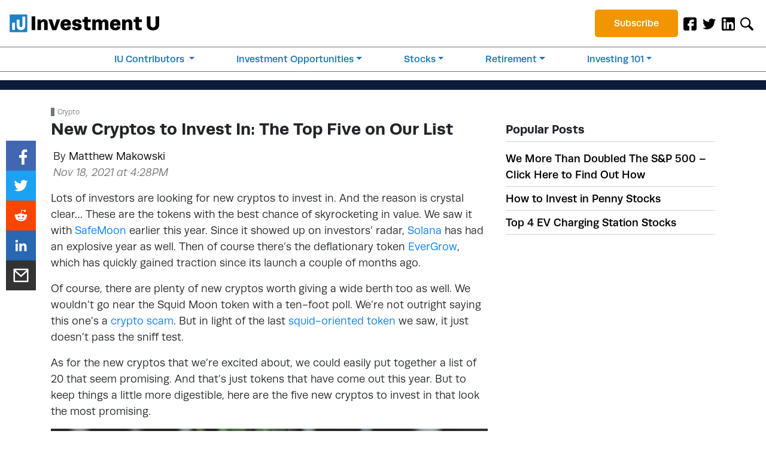

--- FILE ---
content_type: text/css
request_url: https://s3.amazonaws.com/assets.oxfordclub.com/css/global/lytics-styles.css
body_size: 664242
content:
d@media screen and (max-width:480px)  {
  .pf-widget {
        display: none;
    }
}

@import url("https://use.typekit.net/eab1nzm.css");
@import url("https://fonts.googleapis.com/css?family=Open+Sans:400,600,700&display=swap");
@import url("https://fonts.googleapis.com/css?family=Public+Sans:400,600,700&display=swap");
@import url("https://use.typekit.net/jsh5erf.css");
@import url("https://use.typekit.net/ivq3tmv.css");
@import url("https://use.typekit.net/ncb8zzv.css");

.pf-widget-slideout .pf-widget-content {
    padding: 30px!important;
}

.pf-widget-slideout.opened.pf-position-bottom-left, .pf-widget-slideout.opened.pf-position-left, .pf-widget-slideout.opened.pf-position-top-left {
    box-shadow: rgb(0 0 0 / 50%) 0 1px 10px;
}
/*LIFETIME*/

.oxlt-a.pf-widget-slideout .pf-widget-headline {
    font-size: 23px;
    font-family: 'pt-serif-pro', sans-serif;
    font-weight: bold;
    color: #9f2943;
    text-align: center!important;
}


.oxlt-a.pf-widget-slideout .pf-widget-content,.oxlt-b.pf-widget-slideout .pf-widget-content {
    padding: 30px;
    width: 100%;
}

.oxlt-a.pf-widget-slideout .pf-widget-content {
    background-image: url(https://s3.amazonaws.com/assets.oxfordclub.com/images/lytics-modals/generic/OXF_Modal-LT.jpg);
    background-size: cover;
}

.oxlt-b.pf-widget-slideout .pf-widget-content {
    background-image: url(https://s3.amazonaws.com/assets.oxfordclub.com/images/lytics-modals/generic/OXF_Modal-49.jpg);
    background-size: cover;
}

.oxlt-a.pf-widget-slideout.pf-widget-variant-2 .pf-widget-img, .oxlt-b.pf-widget-slideout.pf-widget-variant-2 .pf-widget-img {
    width: 300px;
    float: none;
    position: absolute;
    height: auto;
    top: 0;
    left: 0;
}

.oxlt-a.pf-widget-slideout.pf-widget-variant-2 .pf-widget-img {
    margin-left: 23px;
    margin-top: 220px;
}
 
.oxlt-b.pf-widget-slideout.pf-widget-variant-2 .pf-widget-img {
    margin-left: 23px;
    margin-top: 220px;
}

.oxlt-a.pf-widget-slideout .pf-widget-headline, .oxlt-b.pf-widget-slideout .pf-widget-headline {
    font-size: 23px;
    font-family: 'pt-serif-pro', sans-serif;
    font-weight: bold;
    color: #9f2943;
    text-align: center!important;
    margin-top: 322px!important;
    margin-bottom: 8px;
}

.oxlt-a.pf-widget .pf-widget-message, .oxlt-b.pf-widget .pf-widget-message {
    line-height: 1.3;
    font-size: 25px;
    font-family: 'pt-serif-pro', sans-serif;
    color: black;
}

.oxlt-a.pf-widget .pf-widget-btn.pf-widget-ok, .oxlt-b.pf-widget .pf-widget-btn.pf-widget-ok {
    background-color: #f7f8f9;
    border-radius: 15px;
    border: 3px solid #802426;
    display: inline-block;
    cursor: pointer;
    color: #a13549;
    font-family: sans-serif;
    font-size: 20px;
    font-weight: bold;
    padding: 2px 30px;
    text-decoration: none;
    text-transform: uppercase;
}

.oxlt-a.pf-widget .pf-widget-btn.pf-widget-ok {
    margin-top: 25px;
}


.oxlt-b.pf-widget .pf-widget-btn.pf-widget-ok {
    margin-top: 0px;
}

.oxlt-a.pf-widget .pf-widget-btn.pf-widget-ok:hover, .oxlt-b.pf-widget .pf-widget-btn.pf-widget-ok:hover {
   background-color:#9f2943;
   color: #f7f8f9;
   border:3px solid #f7f8f9;
}

.oxlt-a.pf-widget .pf-widget-btn.pf-widget-ok:active, .oxlt-b.pf-widget .pf-widget-btn.pf-widget-ok:active {
    position:relative;
    top:1px;
}

.oxlt-a .pf-widget .pf-widget-close, .oxlt-b .pf-widget .pf-widget-close {
    color: black;
    font-weight: bold;
    font-size: 30px;
}

.oxlt-a.pf-widget .pf-widget-footer, .oxlt-b.pf-widget .pf-widget-footer {
    display: none;
}


.oxlt-b .color {
    color: #9F2943;
    font-weight: bold;
    font-style: italic;
    font-size: 22px;
}

.ox39-a.pf-widget-slideout .pf-widget-content {
    padding: 30px;
    width: 100%;
    background-image: url(https://s3.amazonaws.com/assets.oxfordclub.com/images/lytics-modals/generic/OXF-Modal-39-BG.jpg);
    background-size: cover;
}


.ox39-a.pf-widget-slideout .pf-widget-headline {
    font-size: 34px;
    color: #aa2847;
    font-weight: bold;
    font-family: 'source-sans-pro', sans-serif;
    text-transform: uppercase;
    text-align: center!important;
    margin: 20px 0 15px;
    line-height: 1;
}


.ox39-a.pf-widget .pf-widget-message {
    line-height: 1.5;
    font-size: 30px;
    text-align: center!important;
    font-family: 'source-sans-pro', sans-serif;
    color: #551424;
    line-height: 1.3;
}

.ox39-a.pf-widget .pf-widget-btn.pf-widget-ok {
    color: white;
    background-color: #2b7e7f;
    font-size: 25px;
    text-transform: uppercase;
    font-weight: bold;
    font-family: 'source-sans-pro';
    border-radius: 60px;
    padding: 3px 60px;
    margin-left: 10px;
    margin-top: 270px;
}

.ox39-a.pf-widget .pf-widget-btn.pf-widget-ok:active{
    position: relative;
    top: 1px;
}

.ox39-a .color {
    color: #aa2847;
    font-style: italic;
}

.ox39-a.pf-widget .pf-widget-close {
    font-size: 24px;
    position: absolute;
    top: 4px;
    line-height: 1;
    right: 0;
    margin-right: 12px;
    color: black;
    padding: 0;
    background-color: transparent;
    border: 0;
    font-family: sans-serif;
    font-weight: bold;
}

/*BOGO*/


.oxbogo-a.pf-widget-slideout .pf-widget-content, .brkbogo-a.pf-widget-slideout .pf-widget-content  {
    padding: 30px;
    width: 100%;
}

.oxbogo-a.pf-widget-slideout .pf-widget-content {

    background-image: url(https://s3.amazonaws.com/assets.oxfordclub.com/images/lytics-modals/generic/OXF_Modal-BOGO.jpg);
    background-size: cover;
}

.brkbogo-a.pf-widget-slideout .pf-widget-content {
    background-image: url(https://s3.amazonaws.com/assets.oxfordclub.com/images/lytics-modals/generic/BRK_Modal-BOGO.jpg);
    background-size: cover;
}

.oxbogo-a.pf-widget .pf-widget-message, .brkbogo-a.pf-widget .pf-widget-message {
    line-height: 1.3;
    font-size: 25px;
    color: black;
    font-family: 'Source Sans Pro', sans-serif;
    text-align: center!important;
}

.oxbogo-a.pf-widget-slideout .pf-widget-headline, .brkbogo-a.pf-widget-slideout .pf-widget-headline {
    font-size: 37px;
    font-family: 'source-sans-pro';
    font-weight: bolder;
    text-align: center!important;
    margin-top: 290px;
    margin-bottom: 15px;


}

.oxbogo-a.pf-widget-slideout .pf-widget-headline{
    color: #801e35;
}

.brkbogo-a.pf-widget-slideout .pf-widget-headline {
    color: #B72F00;
}

.oxbogo-a.pf-widget .pf-widget-btn.pf-widget-ok {
    color: white;    font-size: 21px;
    line-height: 16px;
    padding: 13px;
    border-radius: 4px;
    font-weight: normal;
    text-decoration: none;
    font-style: normal;
    font-variant: normal;
    text-transform: none;
    background-image: linear-gradient(0deg, rgba(0,114,114,1) 45%, rgba(0,214,219,1) 100%);
    display: inline-block;
    font-weight: bold;
    WIDTH: 200PX;
    MARGIN-LEFT: 40px;
}

.brkbogo-a.pf-widget .pf-widget-btn.pf-widget-ok {
    color: white;
    background-color: #B72F00;
    font-weight: bold;
    text-transform: uppercase;
    margin-left: 35px;
    padding: 0 30px;
    font-size: 21px;
}

.oxbogo-a.pf-widget .pf-widget-btn.pf-widget-ok:hover {
background:linear-gradient(0deg, rgba(0,214,219,1) -45%, rgba(0,114,114,1) 100%);
 }

.oxbogo-a.pf-widget .pf-widget-btn.pf-widget-ok:active {
background:linear-gradient(0deg, rgba(0,214,219,1) -45%, rgba(0,114,114,1) 100%);
position: relative;
  top:1px; }

.brkbogo-a.pf-widget .pf-widget-btn.pf-widget-ok:active {
position: relative;
  top:1px; }

.oxbogo-a.pf-widget .pf-widget-close, .brkbogo-a.pf-widget .pf-widget-close {
    color: white;
    font-weight: bold;
    font-size: 30px;
}

.oxbogo-a.pf-widget .pf-widget-footer, .oxbogo-b.pf-widget .pf-widget-footer  {
    display: none;
}


/*OTHER*/
.oc-omt-micro .pf-widget-message::after {
    background-image: url(https://s3.amazonaws.com/assets.oxfordclub.com/promo/omt/micro/images/28b-chart-plug.jpg);
    display: block;
    content: '';
    height: 272px;
    background-size: contain;
    background-repeat: no-repeat;
    margin-left: 20px;
    margin-bottom: -14px;
    margin-top: -10px;
    /* margin-right: 40px; */
    transform: translateY(22px);
}

.oc-omt-micro.pf-widget-modal .pf-widget-content {
    background-color: #f1f1f1;
    color: #888;
    width: 100%;
    position: fixed;
    max-width: 670px;
    margin: 0 auto;
    padding: 15px;
    border-radius: 5px;
    overflow-x: hidden;
    top: 50%;
    left: 50%;
    transform: translate(-50%,-50%);
}

.oc-omt-micro .pf-widget .pf-widget-btn.pf-widget-ok {
    box-shadow: 0 1px 1px rgb(0 0 0 / 20%);
    color: #FFF;
    background-color: #1ca668;
    text-transform: uppercase;
}

.oc-omt-micro.pf-widget .pf-widget-headline {
    margin: 0 0 10px;
    color: #1b3254;
    font-weight: bold;
    text-shadow: 2px 1px 9px #aab3c1;
    font-size: 35px;
    text-transform: capitalize;
    font-family: "pt-serif-pro", "Source Serif Pro", serif;
    margin-top:15px;
}

.oc-omt-micro.pf-widget .pf-widget-message {
    line-height: 1.5;
    font-size: 15px;
    color: #464749;
    font-weight: bold;
    font-family: sans-serif!important;
}

.oc-omt-micro.pf-widget .pf-widget-btn.pf-widget-ok {
    box-shadow: 0 1px 1px rgb(0 0 0 / 20%);
    color: #FFF;
    background-color: #1ca668;
    text-transform: uppercase;
    font-weight: bold;
    word-spacing: 1px;
    letter-spacing: 0.5px;
}

.oc-omt-micro.pf-widget .pf-widget-footer {
    font-size: 12px;
    margin-top: 0px;
}

.oc-omt-micro.pf-widget-modal .pf-widget-btn {
    font-size: 16px;
    line-height: 45px;
    margin-top: 23px;
}

.oc-omt-micro-2.pf-widget .pf-widget-close, .oc-omt-micro.pf-widget .pf-widget-close, .five-stocks.pf-widget .pf-widget-close {
    color: black;
    font-weight: bold;
    text-shadow: 2px 1px 1px #aab3c1;
}


.oc-omt-micro-2 .pf-widget-message::before {
    background-image: url(https://s3.amazonaws.com/assets.oxfordclub.com/6-gains_new.png);
    display: block;
    content: '';
    height: 160px;
    background-size: contain;
    background-repeat: no-repeat;
    margin-left: 30px;
    margin-bottom: 5px;
    margin-top: 10px;
    margin-right: 40px;
    transform: translateX(10px);
}

.oc-omt-micro-2.pf-widget .pf-widget-btn.pf-widget-ok {
    box-shadow: 0 1px 1px rgb(0 0 0 / 20%);
    color: #FFF;
    background-color: #FFAE05;
    text-transform: uppercase;
    font-weight: bold;
    word-spacing: 1px;
    letter-spacing: 0.5px;
    text-shadow: 1px 1px 8px #4d4d4d;
}

.oc-omt-micro-2.pf-widget-modal .pf-widget-content {
    width: 100%;
    position: fixed;
    max-width: 780px;
    margin: 0 auto;
    padding: 30px 40px 11px 40px;
    border-radius: 5px;
    overflow-x: hidden;
    top: 50%;
    left: 50%;
    transform: translate(-50%,-50%);
    background-color: #e4e5e5;
    background-image: linear-gradient(180deg, white, #e4e5e5);
}

.oc-omt-micro-2.pf-widget .pf-widget-headline {
    margin: 0 0 15px;
    color: #2E7780;
    font-weight: bold;
    font-size: 50px;
    text-shadow: 1px 1px 5px #ccc;
    line-height: 0.90EM;
}

.oc-omt-micro-2.pf-widget-modal .pf-widget-message {
    font-size: 18px;
    margin: 0px;
    font-weight: bold;
    color: #3B3B3B;
}



/* 5 Stocks - LTW */

.five-stocks .pf-widget-message::after {
    background-image: url(https://s3.amazonaws.com/assets.oxfordclub.com/images/lytics-modals/generic/five-stocks-1.png);
    display: block;
    content: '';
    height: 280px;
    background-size: contain;
    background-repeat: no-repeat;
    margin-right: 0px;
    margin-bottom: 15px;
    margin-top: -90px;
    transform: translateY(-45px);
    margin-left: 401PX;
    padding-left: 219px;
}

.five-stocks.pf-widget-modal .pf-widget-message {
    font-size: 21px;
    margin: 30px 90PX -165px;
    width: 50%;
	color: #5a5a5a;
    text-shadow: 1px 1px white;
}

.five-stocks.pf-widget-modal .pf-widget-headline {
    font-size: 37px;
    font-family: 'Source Serif Pro', serif;
    font-weight: bold;
    text-shadow: 2px 2px 2px #ccc;
    color:#445570;
}

.five-stocks.pf-va-middle {
    display: table-cell;
    vertical-align: middle;
    background-color: #fff;
    border-radius: 15px;
}

.five-stocks.pf-widget-modal .pf-widget-content {
 background-color: #e4e5e5;
    background-image: linear-gradient(180deg, white, #e4e5e5);    color: #888;
    width: 100%;
    position: fixed;
    max-width: 780px;
    margin: 0 auto;
    padding: 24px 20px 60px 0px;
    border-radius: 5px;
    overflow-x: hidden;
    top: 50%;
    left: 50%;
    transform: translate(-50%,-50%);
    overflow: hidden;
}


.five-stocks.pf-widget-modal .pf-widget-btn {
    font-size: 16px;
    line-height: 45px;
    margin-left: -280PX;
    margin-top: -12PX;
}


.five-stocks.pf-widget .pf-widget-btn.pf-widget-ok {
    box-shadow: 7px 6px 15px rgb(0 0 0 / 20%);
    color: #fff;
    background-color: #1ca668;
    text-transform: uppercase;
    font-weight: bold;
    letter-spacing: 0.05em;
    word-spacing: 0.08em;
}

/*OXC CC Code*/

.oxcc-code.pf-widget-modal .pf-widget-content {
    color: #888;
    width: 100%;
    position: fixed;
    max-width: 450px;
    margin: 0 auto;
    padding: 40px;
    border-radius: 5px;
    overflow-x: hidden;
    top: 50%;
    left: 50%;
    transform: translate(-50%,-50%);
    background-image: url(https://s3.amazonaws.com/assets.oxfordclub.com/images/lytics-modals/OXC/CODE/ribbon_bg.png);
    background-size: cover;
    height: 530px;
}

.oxcc-code.pf-widget-modal .pf-widget-message {
    margin: 0 0 25px;
    /* font-weight: bold; */
    color: #ffffff;
    font-family: 'pt-serif-pro';
    font-size: 21px;
    text-shadow: 0px 1px 0px #dcd9d2;
    padding-top: 160px;
}

.oxcc-code .pf-widget-message::before {
    background-image: url(https://s3.amazonaws.com/assets.oxfordclub.com/images/lytics-modals/OXC/CODE/youre-invited.png);
    display: block;
    content: '';
    height: 125px;
    background-size: contain;
    background-repeat: no-repeat;
    transform: translateY(-35px);
    margin-bottom: -15px;

}

.oxcc-code.pf-widget-modal .pf-widget-headline { 
    display: none;
}


.oxcc-code.pf-widget .pf-widget-btn.pf-widget-ok {
    box-shadow: 0 1px 1px rgb(0 0 0 / 20%);
    color: white;
    font-weight: bold;
    letter-spacing: 0.05em;
    border-radius: 16px;
    background: linear-gradient(180deg, rgba(168,125,83,0.970408378195028) 0%, rgba(247,226,171,1) 44%, rgba(196,162,116,0.9732094986432073) 100%);
    text-shadow: 2px 1px 4px black;
}


.oxcc-code.pf-widget .pf-widget-close {
    font-size: 27px;
    transition: all .3s;
    cursor: pointer;
    position: absolute;
    top: 8px;
    line-height: 1;
    right: 0;
    margin-right: 12px;
    color: #bbb;
    padding: 0;
    background-color: black;
    border: 3px solid grey;
    width: 40px;
    /* vertical-align: middle; */
    font-weight: bold;
    padding-bottom: 5px;
}



/*CBP Monthly Manward.com*/

.cbp-monthly.pf-widget-modal .pf-widget-message em {
    color: #211E1E;
    text-shadow: 1px 1px 10px #fff;
}

.cbp-monthly.pf-widget .pf-widget-headline {
    color: #fff;
    text-shadow: 1px 1px 10px #333;
    font-weight: bold;
}

.cbp-monthly.pf-widget-modal .pf-widget-headline {
    font-size: 57px;
    font-family: 'IBM Plex Sans';
    text-transform: uppercase;
    letter-spacing: 0.03em;
    line-height: 48px;
    margin-top: 25px;
    text-align: left;
    padding-left: 25px;
}


.cbp-monthly.pf-widget-modal .pf-widget-content {
    color: #888;
    width: 100%;
    position: fixed;
    max-width: 450px;
    margin: 0 auto;
    padding: 25px;
    border-radius: 5px;
    overflow-x: hidden;
    top: 50%;
    left: 50%;
    transform: translate(-50%,-50%);
    background-image: url(https://s3.amazonaws.com/assets.oxfordclub.com/images/lytics-modals/CBP/Mark_Your_Calendar_dark-2.jpg);
    background-size: cover;
    background-position-x: right;
    height: 385px;
    border: 5px solid white;
}

.cbp-monthly.pf-widget-modal .pf-widget-message {
    margin: 0 0 25px;
    color: #fff;
    font-family: 'IBM Plex Sans';
    font-size: 30px;
    text-shadow: 1px 1px 1px #dcd9d2;
    padding-top: 5px;
    line-height: 35px;
    word-spacing: -0.03em;
    letter-spacing: -0.01em;
    font-weight: bold;
    text-shadow: 1px 1px 10px #333;
}

.cbp-monthly.pf-widget .pf-widget-btn.pf-widget-ok {
    color: white;
    font-weight: bold;
    letter-spacing: 0.02em;
    border-radius: 10px;
    text-shadow: 2px 1px 7px #0b1130;
    background-color: #3d9ab0;
}

.cbp-monthly.pf-widget .pf-widget-close {
    font-size: 27px;
    transition: all .3s;
    cursor: pointer;
    position: absolute;
    top: 8px;
    line-height: 1;
    right: 0;
    margin-right: 12px;
    color: white;
    padding: 0;
    background-color: #1f4d58;
    width: 40px;
    font-weight: bold;
    padding-bottom: 5px;
}


/*CBP Monthly Manwardfinical.com*/

.cbp-monthly-mwf.pf-widget-modal .pf-widget-message em {
    color: #211E1E;
    text-shadow: 1px 1px 10px #fff;
}

.cbp-monthly-mwf.pf-widget .pf-widget-headline {
    color: #fff;
    text-shadow: 1px 1px 10px #333;
    font-weight: bold;
}

.cbp-monthly-mwf.pf-widget-modal .pf-widget-headline {
    font-size: 55px;
    text-transform: uppercase;
    letter-spacing: 0.02em;
    line-height: 48px;
    margin-top: 25px;
    text-align: left;
    padding-left: 18px;
}

.cbp-monthly-mwf.pf-widget-modal .pf-widget-content {
    color: #888;
    width: 100%;
    position: fixed;
    max-width: 450px;
    margin: 0 auto;
    padding: 25px;
    border-radius: 5px;
    overflow-x: hidden;
    top: 50%;
    left: 50%;
    transform: translate(-50%,-50%);
    background-image: url(https://s3.amazonaws.com/assets.oxfordclub.com/images/lytics-modals/CBP/Mark_Your_Calendar_dark-2.jpg);
    background-size: cover;
    background-position-x: right;
    height: 385px;
    border: 5px solid white;
}

.cbp-monthly-mwf.pf-widget-modal .pf-widget-message {
    margin: 0 0 25px;
    color: #fff;
    font-size: 30px;
    text-shadow: 1px 1px 1px #dcd9d2;
    padding-top: 5px;
    line-height: 35px;
    word-spacing: -0.03em;
    letter-spacing: -0.01em;
    font-weight: bold;
    text-shadow: 1px 1px 10px #333;
}

.cbp-monthly-mwf.pf-widget .pf-widget-btn.pf-widget-ok {
    color: white;
    font-weight: bold;
    letter-spacing: 0.02em;
    border-radius: 10px;
    text-shadow: 2px 1px 7px #0b1130;
    background-color: #3d9ab0;
}

.cbp-monthly-mwf.pf-widget .pf-widget-close {
    font-size: 27px;
    transition: all .3s;
    cursor: pointer;
    position: absolute;
    top: 8px;
    line-height: 1;
    right: 0;
    margin-right: 12px;
    color: white;
    padding: 0;
    background-color: #1f4d58;
    width: 40px;
    font-weight: bold;
    padding-bottom: 5px;
}


/*WAR OPENHOUSE*/

.war-open.pf-widget-modal .pf-widget-headline, .war-open-oc.pf-widget-modal .pf-widget-headline, .war-open-iu.pf-widget-modal .pf-widget-headline, .war-open-mwf.pf-widget-modal .pf-widget-headline {
    font-size: 65px;
    text-transform: uppercase;
    text-align: right;
    color: white;
    font-family: Montserrat;
    font-weight: bold;
}

.war-open.pf-widget-modal .pf-widget-content, .war-open-oc.pf-widget-modal .pf-widget-content, .war-open-iu.pf-widget-modal .pf-widget-content, .war-open-mwf.pf-widget-modal .pf-widget-content {
    background-color: black;
    color: #888;
    width: 100%;
    position: fixed;
    max-width: 520px;
    margin: 0 auto;
    padding: 40px;
    border-radius: 5px;
    overflow-x: hidden;
    top: 50%;
    left: 50%;
    transform: translate(-50%,-50%);
}


.war-open.pf-widget-modal .pf-widget-message, .war-open-oc.pf-widget-modal .pf-widget-message, .war-open-iu.pf-widget-modal .pf-widget-message, .war-open-mwf.pf-widget-modal .pf-widget-message {
    font-size: 23px;
    margin: 15px 0px 30px;
    font-weight: 500;
    text-align: left;
    line-height: 1.5em;
    padding-left: 23px;
    color: white;
    word-spacing: 0.08em;
    font-family: 'Montserrat';

}

.war-open.pf-widget-modal .pf-widget-message, .war-open-oc.pf-widget-modal .pf-widget-message, .war-open-iu.pf-widget-modal .pf-widget-message, .war-open-mwf.pf-widget-modal .pf-widget-message   {
    font-size: 1.50em;
    margin: 25px 0px 25px;
    text-align: left;
    line-height: 1.5em;
    padding-left: 10px;
    color: white;
    word-spacing: 0em;
    font-family: 'Montserrat';
    font-weight: 600;
}

.war-open.pf-widget-modal .pf-widget-content, .war-open-oc.pf-widget-modal .pf-widget-content, .war-open-iu.pf-widget-modal .pf-widget-content, .war-open-oc.pf-widget-modal .pf-widget-content,  .war-open-mwf.pf-widget-modal .pf-widget-content {
    background-color: black;
    width: 100%;
    position: fixed;
    max-width: 560px;
    margin: 0 auto;
    padding: 30px;
    border-radius: 5px;
    overflow-x: hidden;
    top: 50%;
    left: 50%;
    transform: translate(-50%,-50%);
    background-image: url(https://s3.amazonaws.com/assets.oxfordclub.com/images/lytics-modals/WAR/OpenHouse/OpenHouse_bg.png);
    background-size: 100%;
    background-repeat: no-repeat;
    padding-top: 10px;
}


.war-open.pf-widget-modal .pf-widget-text::before, .war-open-oc.pf-widget-modal .pf-widget-text::before, .war-open-iu.pf-widget-modal .pf-widget-text::before, .war-open-mwf.pf-widget-modal .pf-widget-text::before {
    background-image: url(https://s3.amazonaws.com/assets.oxfordclub.com/images/lytics-modals/WAR/OpenHouse/OpenHouse_circle.png);
    display: block;
    content: '';
    height: 183px;
    background-size: contain;
    background-repeat: no-repeat;
    margin-left: -5px;
    margin-bottom: -25px;
    margin-top: -141px;
    transform: translateY(165px);
    width: 200px;
}

.war-open.pf-widget-modal .pf-widget-headline::before, .war-open-oc.pf-widget-modal .pf-widget-headline::before, .war-open-iu.pf-widget-modal .pf-widget-headline::before, .war-open-mwf.pf-widget-modal .pf-widget-headline::before {
    background-image: url(https://warroomtrader.com/wp-content/themes/warroomtrader/assets/images/the-war-room.svg);
    display: block;
    content: '';
    height: 91px;
    background-size: contain;
    background-repeat: no-repeat;
    margin-left: 200px;
    margin-bottom: 2px;
    margin-top: -10px;
    margin-right: 40px;
    transform: translateY(22px);
    width: 300px;
}

.war-open.pf-widget .pf-widget-btn.pf-widget-ok, .war-open-oc.pf-widget .pf-widget-btn.pf-widget-ok, .war-open-iu.pf-widget .pf-widget-btn.pf-widget-ok, .war-open-mwf.pf-widget .pf-widget-btn.pf-widget-ok {
    box-shadow: 3px 4px 0px 0px #8a2a21;
    background: linear-gradient(to bottom, #c62d1f 5%, #f24437 100%);
    background-color: #c62d1f;
    border-radius: 18px;
    border: 1px solid #d02718;
    display: inline-block;
    cursor: pointer;
    color: #ffffff;
    font-family: Montserrat;
    font-size: 1.5em;
    font-weight: bold;
    padding: 7px 25px;
    text-decoration: none;
    margin-top: 20px;
}

.war-open-mwf.pf-widget .pf-widget-btn.pf-widget-ok {
    font-family: 'Source Sans Pro';}

.war-open.pf-widget .pf-widget-btn.pf-widget-ok:hover, .war-open-oc.pf-widget .pf-widget-btn.pf-widget-ok:hover, .war-open-iu.pf-widget .pf-widget-btn.pf-widget-ok:hover, .war-open-mwf.pf-widget .pf-widget-btn.pf-widget-ok:hover {
    background:linear-gradient(to bottom, #f24437 5%, #c62d1f 100%);
    background-color:#f24437;
}
.war-open.pf-widget .pf-widget-btn.pf-widget-ok:active, .war-open-oc.pf-widget .pf-widget-btn.pf-widget-ok:active, .war-open-iu.pf-widget .pf-widget-btn.pf-widget-ok:active, .war-open-mwf.pf-widget .pf-widget-btn.pf-widget-ok:active {
    position:relative;
    top:1px;
}


/*WAR OPENHOUSE Sponsored by*/
.war-open-oc.pf-widget-modal .pf-widget-headline::after, .war-open-iu.pf-widget-modal .pf-widget-headline::after, .war-open-mwf.pf-widget-modal .pf-widget-headline::after {
    background-image: none;
    display: block;
    color: white;
    content: 'Sponsored by';
    height: 5px;
    background-size: contain;
    background-repeat: no-repeat;
    margin-left: 200px;
    margin-bottom: 2px;
    margin-top: -10px;
    margin-right: 40px;
    width: 300px;
    font-size: 0.30em;
    font-weight: 200;
}

.war-open-oc.pf-widget-modal .pf-widget-headline::after {
    transform: translateY(-160px);
}

.war-open-iu.pf-widget-modal .pf-widget-headline::after {
    transform: translateY(-153px);
}

.war-open-mwf.pf-widget-modal .pf-widget-headline::after {
    transform: translateY(-165px);
}



/*WAR OPENHOUSE tweaks for OC.com*/

.war-open-oc.pf-widget-modal .pf-widget-message {
    font-size: 1.58em;
    font-family: 'source-sans-pro';
}

.war-open-oc.pf-widget .pf-widget-btn.pf-widget-ok {
    font-family: 'Source Sans Pro';
}

.war-open-oc.pf-widget-modal .pf-widget-headline {
    font-size: 5.05em;
    text-transform: uppercase;
    text-align: right;
    color: white;
    font-family: 'source-sans-pro';
    font-weight: bold;
}

.war-open-oc.pf-widget-modal .pf-widget-message {
    font-size: 1.93em;
    margin: 15px 0px  ;
    text-align: left;
    line-height: 1.3em;
    padding-left: 10px;
    color: white;
    word-spacing: 0em;
    font-family: 'Source Sans Pro';
    font-weight: 600;
}


/*WAR OPENHOUSE tweaks for IU.com*/

.war-open-iu.pf-widget-modal .pf-widget-headline {
    font-size: 4.45em;
    text-transform: uppercase;
    text-align: right;
    color: white;
    font-family: 'runda';
    font-weight: bold;
}

.war-open-iu.pf-widget-modal .pf-widget-message {
    font-size: 1.67em;
    margin: 15px 0px;
    text-align: left;
    line-height: 1.48em;
    padding-left: 10px;
    color: white;
    word-spacing: 0.01em;
    font-family: runda;
    font-weight: 500;
}

.war-open-iu.pf-widget .pf-widget-btn.pf-widget-ok {
    font-family: 'runda';
}


/*WAR OPENHOUSE tweaks for MWF.com*/

.war-open-mwf.pf-widget-modal .pf-widget-message {
    font-size: 1.83em;
    margin: 15px 0px;
    text-align: left;
    line-height: 1.3em;
    padding-left: 10px;
    color: white;
    word-spacing: 0em;
    font-family: 'Source Sans Pro';
    font-weight: 600;
}


.war-open-mwf.pf-widget-modal .pf-widget-headline {
    font-size: 5.05em;
    text-transform: uppercase;
    text-align: right;
    color: white;
    font-family: 'Source Sans Pro';
    font-weight: bold;
}

/*ETT - Options*/

.ett-options-a.pf-widget-slideout .pf-widget-content, .ett-options-b.pf-widget-slideout .pf-widget-content {
    padding: 30px;
    width: 100%;
    background-size: contain;
    min-height: 540px;
    background-repeat: no-repeat;
}

.ett-options-a.pf-widget-slideout .pf-widget-content {
    background-image: url(https://s3.amazonaws.com/assets.oxfordclub.com/images/lytics-modals/ETT/ETT_Options_Smashing_Piggybank-bg.jpg);
}


.ett-options-b.pf-widget-slideout .pf-widget-content {
    background-image: url(https://s3.amazonaws.com/assets.oxfordclub.com/images/lytics-modals/ETT/ETT_Options_Version2_gradient-bg.png);
}

.ett-options-a.pf-widget .pf-widget-message, .ett-options-b.pf-widget .pf-widget-message {
    text-transform: uppercase;
    font-weight: bold;
    color: white;
    line-height: 1.5;
    font-size: 3.17em;
    line-height: 60px;

}

.ett-options-a.pf-widget .pf-widget-message {
    text-shadow: 4px 0px 4px #3e1511;
}

.ett-options-b.pf-widget .pf-widget-message {
    text-shadow: 4px 0px 4px #645452;
}

.ett-options-a.pf-widget .pf-widget-btn, .ett-options-b.pf-widget .pf-widget-btn {
    box-shadow: 0px 0px 0px 3px #8a2a21;
    background: linear-gradient(to bottom, #c62d1f 5%, #f24437 100%);
    background-color: #c62d1f;
    border: 1px solid #d02718;
    display: inline-block;
    cursor: pointer;
    color: #ffffff;
    font-size: 20px;
    font-weight: bold;
    padding: 5px 23px;
    text-decoration: none;
    text-shadow: 0px 1px 0px #810e05;
    margin: 25px 0px 0px 55px;
    letter-spacing: 0.05em;
}

.ett-options-a.pf-widget .pf-widget-btn:hover, .ett-options-b.pf-widget .pf-widget-btn:hover {
    background:linear-gradient(to bottom, #f24437 5%, #c62d1f 100%);
    background-color:#f24437;
}

.ett-options-a.pf-widget .pf-widget-btn:active, .ett-options-b.pf-widget .pf-widget-btn:active {
    position:relative;
    top:1px;
}

.ett-options-a.pf-widget .pf-widget-close, .ett-options-b.pf-widget .pf-widget-close {
    font-size: 24px;
    text-decoration: none;
    transition: all .3s;
    cursor: pointer;
    position: absolute;
    top: 15px;
    line-height: 1;
    right: 0;
    margin-right: 12px;
    color: white;
    padding: 0;
    background-color: transparent;
    border: 0;
    right: 5px;
    font-weight: bold;
    text-shadow: 0px 0px 4px #810e05;
}


/*OXCCC - Ten*/

.oxcccten-oc.pf-widget .pf-widget-content {

    background-size: contain;
    background-repeat: no-repeat;
}

.oxcccten-oc.pf-widget .pf-widget-content {
    background-image: url(https://s3.amazonaws.com/assets.oxfordclub.com/images/lytics-modals/OXC/TEN/OXCCC-Ten_SlideoutModal_bg-2.jpg);
    height: 615px;
}

.oxcccten-oc.pf-widget .pf-widget-img {
    border-radius: 0px;
}

.oxcccten-oc.pf-widget-slideout.pf-widget-variant-2 .pf-widget-img {
    width: 120px;
    height: 140px;
    float: none;
    position: absolute;
    top: 30px;
    left: 50%;
    margin-left: -60px;
}

.oxcccten-oc.pf-widget .pf-widget-message {
    font-size: 25px;
    margin: 148px 0 30px;
    font-family: 'source-sans-pro';
    font-weight: bold;
    color: #252525;
    padding-left: 30px;
    padding-top: 8px;
    text-align: left;
    text-shadow: 1px 3px 0px white;
    line-height: 1.35em;
}

.oxcccten-oc.pf-widget .pf-widget-message::after {
    display: block;
    content: 'That is why we created Oxford X.';
    padding-top: 18px;
    font-style: italic;
}

.oxcccten-oc.pf-widget .pf-widget-btn {
    box-shadow: inset 0px 34px 0px -15px #b54b3a;
    background-color: #a73f2d;
    border: 1px solid #241d13;
    display: inline-block;
    cursor: pointer;
    color: #ffffff;
    font-family: 'source-sans-pro';
    font-size: 27px;
    font-weight: bold;
    padding: 8px 15px;
    text-decoration: none;
    text-shadow: 0px -1px 0px #7a2a1d;
    text-transform: uppercase;
    margin-top: -10px;
}

.oxcccten-oc.pf-widget .pf-widget-btn:hover {
    background-color:#b34332;
}

.oxcccten-oc.pf-widget .pf-widget-btn:active {
    position:relative;
    top:1px;
}
  
.oxcccten-oc.pf-widget .pf-widget-close {
    font-size: 3em;
    text-decoration: none;
    transition: all .3s;
    cursor: pointer;
    position: absolute;
    top: 0px;
    line-height: 1;
    right: 0;
    margin-right: 0px;
    color: #3f3f3f;
    font-weight: bold;
    background-color: transparent;
    border: 0;
    margin-top: -13px;
    padding-right: 2px;
}


/*------------------------------OMT MICRO------------------------------*/

.omt-micro-bluepig-oc.pf-widget-slideout .pf-widget-content {
    background-color: #f1f1f1;
    color: #888;
    border-radius: 5px;
    background: url(https://s3.amazonaws.com/assets.oxfordclub.com/images/lytics-modals/OMT/MICRO/OMT-Micro_Piggybank_bg_4.jpg);
    background-size: contain;
    padding: 42px;
}

.omt-micro-bluepig-oc.pf-widget .pf-widget-headline {
    margin: 0 0 10px;
    color: #fff;
    font-weight: bold;
    font-family: 'pt-serif-pro';
    font-size: 4.5em;
    text-align: left;
    text-shadow: 2px 0px 24px #015a7d;
    margin-top: -15px;
}

.omt-micro-bluepig-oc.pf-widget .pf-widget-message {
    line-height: 1.1em;
    font-size: 2.0em;
    text-align: left;
    color: #fff;
    font-family: 'source-sans-pro';
    font-weight: 700;
    text-shadow: 2px 0px 24px #015a7d;
    padding-top: 5px;
    width: 275px;
    margin-bottom: 30px;
}

.omt-micro-bluepig-oc.pf-widget .pf-widget-close {
    font-size: 40px;
    text-decoration: none;
    transition: all .3s;
    cursor: pointer;
    position: absolute;
    top: 4px;
    line-height: 1;
    right: 0;
    margin-right: 12px;
    color: black;
    padding: 0;
    background-color: transparent;
    border: 0;
    font-weight: bold;
    padding-right: 10PX;
}

.omt-micro-bluepig-oc.pf-widget .pf-widget-btn.pf-widget-ok {
    background: linear-gradient(to bottom, #fc751c 5%, #f96400 100%);
    background-color: #fc751c;
    display: inline-block;
    cursor: pointer;
    color: #ffffff;
    font-family: Arial;
    font-size: 1.75em;
    font-weight: bold;
    padding: 6px 12px;
    text-decoration: none;
    text-transform: uppercase;
    margin-top: 5px;
}

.omt-micro-bluepig-oc.pf-widget .pf-widget-btn.pf-widget-ok:hover {
    background:linear-gradient(to bottom, #f96400 5%, #fc751c 100%);
    background-color:#f96400;
}

.omt-micro-bluepig-oc.pf-widget .pf-widget-btn.pf-widget-ok:active {
    position:relative;
    top:1px;
}


/*------MAL DAY OC.com & WR.com------*/

.mal-day-oc.pf-widget .pf-widget-footer,.mal-day-wr.pf-widget .pf-widget-footer, .mal-day-ltw.pf-widget .pf-widget-footer  {
    font-size: 12px;
    margin-top: 10px;
    display: none;
}


.mal-day-oc.pf-widget-slideout .pf-widget-content, .mal-day-wr.pf-widget-slideout .pf-widget-content{
background-image: url("https://s3.amazonaws.com/assets.oxfordclub.com/images/lytics-modals/MAL/DAY/MAL-Day_Money-bg-2.png"), linear-gradient(to right top, #1f2557, #21295c, #222d62, #243267, #25366d, #273a73, #293f79, #2b437f, #2e4986, #324e8d, #355495, #385a9c);
background-size: cover;
}

.mal-day-wr.pf-widget-slideout .pf-widget-content {
    padding: 30px;
    width: 100%;
}

.mal-day-oc.pf-widget-slideout .pf-widget-message {
    margin: 0 0 20px;
}

.mal-day-wr.pf-widget-slideout .pf-widget-message {
    margin: 0 0 17px;
}

.mal-day-oc.pf-widget .pf-widget-headline, .mal-day-wr.pf-widget .pf-widget-headline {
    margin: 0 0 10px;
    color: white;
    font-weight: bold;
    text-shadow: 2px 0px 24px #1a597a;
    
}

.mal-day-oc.pf-widget .pf-widget-headline {
    font-size: 3em;
    font-family: 'source-sans-pro';
    line-height: 1.17em;
}

.mal-day-wr.pf-widget .pf-widget-headline {
    font-size: 3.05em;
    font-weight: bold;
    line-height: 1em;
    font-family: 'Roboto';
}

.mal-day-oc.pf-widget-slideout .pf-widget-message ul, .mal-day-wr.pf-widget-slideout .pf-widget-message ul  {
    font-weight: bold;
    color: white;
    margin-bottom: -8px;
}

.mal-day-oc.pf-widget-slideout .pf-widget-message ul {
    font-family: 'pt-serif-pro';
    font-size: 1.58em;
    line-height: 20px;
    margin-left: -20px;
}

.mal-day-wr.pf-widget-slideout .pf-widget-message ul {
    font-family: 'Source Serif Pro';
    line-height: 1.57em;

}

.mal-day-oc.pf-widget-slideout .pf-widget-message li {
    text-shadow: 2px 0px 24px #1a597a;
    font-size: 1.05em;
    font-weight: bold;
}

.mal-day-wr.pf-widget-slideout .pf-widget-message li {
    text-shadow: 2px 0px 24px #1a597a;
    list-style: disc;
    margin-left: 20px;
    font-size: 1.85em;
}

.mal-day-oc .fancy, .mal-day-wr .fancy {
    text-shadow: 2px 0px 24px #1a597a;
    font-style: italic;
}

.mal-day-oc .fancy {
    font-family:'Source Serif Pro'
}

 .mal-day-wr .fancy{
    font-family: 'pt-serif-pro';
}

.mal-day-oc .agbtext,.mal-day-wr .agbtext {
    color: white;
    font-weight: bold;
    line-height: 33px;
    text-shadow: 2px 0px 24px #1a597a;
}

.mal-day-oc .agbtext {
    font-family: 'source-sans-pro';
    font-size: 1.3em;
    line-height: 26px;
}

.mal-day-wr .agbtext {
    font-family: 'Roboto';
    font-size: 1.3em;
    line-height: 29px;
}

.mal-day-oc.pf-widget .pf-widget-btn.pf-widget-ok, .mal-day-wr.pf-widget .pf-widget-btn.pf-widget-ok {
    background-color: initial;
    background-image: linear-gradient(-180deg, #FF7E31, #E62C03);
    border-radius: 6px;
    box-shadow: rgb(0 0 0 / 10%) 0 2px 4px;
    color: #FFFFFF;
    cursor: pointer;
    display: inline-block;
    outline: 0;
    overflow: hidden;
    padding: 5px 30px;
    position: relative;
    text-align: center;
    touch-action: manipulation;
    user-select: none;
    vertical-align: top;
    white-space: nowrap;
    z-index: 9;
    border: 0;
    transition: box-shadow .2s;
    font-weight: bold;
    text-transform: uppercase;
    margin-top: 10px;
    font-family: 'source-sans-pro';
    font-size: 1.5em;
}
.mal-day-wr.pf-widget .pf-widget-btn.pf-widget-ok {
        margin-bottom: 5px;

}



.mal-day-oc.pf-widget .pf-widget-close, .mal-day-wr.pf-widget .pf-widget-close{
    font-size: 24px;
    text-decoration: none;
    transition: all .3s;
    cursor: pointer;
    position: absolute;
    top: 4px;
    line-height: 1;
    right: 0;
    margin-right: 12px;
    color: #bbb;
    padding: 0;
    background-color: transparent;
    border: 0;
    font-weight: bold;
    font-size: 2.5em;
    color: white;
    text-shadow: 2px 0px 8px #1a597a;
}


.mal-day-wr.pf-widget .pf-widget-btn.pf-widget-ok {
    font-family: 'Roboto';
}


/*------MAL DAY LTW.com------*/

.mal-day-ltw.pf-widget-slideout .pf-widget-headline {
    font-size: 2.50em;
    line-height: 33px;
    font-family: 'Source Sans Pro';
    font-weight: bold;
    color: black;
    padding-bottom: 10px;
    padding-top: 10px;
}

.mal-day-ltw.pf-widget .pf-widget-message {
    line-height: 35px;
    font-size: 2em;
    width: 90%;
    font-family: 'Roboto'!important;
    color: black;
    padding-bottom: 10px;
    font-weight: 400;
}

.mal-day-ltw .fancy2 {
font-weight: bold;
    font-style: italic;
    color: #85281d;
    font-family: 'source sans pro';
}

.mal-day-ltw.pf-widget-slideout .pf-widget-content {
    padding: 30px;
    width: 100%;
    background-image: URL('https://s3.amazonaws.com/assets.oxfordclub.com/images/lytics-modals/MAL/DAY/MAL-Day-Modal_v2_bg.jpg');
    background-size: contain;
}

.mal-day-ltw.pf-widget .pf-widget-btn.pf-widget-ok {
    box-shadow: 0px 1px 0px 2px #fff6af;
    background: linear-gradient(to bottom, #ffec64 5%, #ffab23 100%);
    background-color: #ffec64;
    border-radius: 35px;
    border: 3px solid #ffaa22;
    display: inline-block;
    cursor: pointer;
    color: #333333;
    font-family: Arial;
    font-size: 17px;
    font-weight: bold;
    padding: 3px 65px;
    text-decoration: none;
    text-shadow: 0px 1px 0px #ffee66;
    margin-bottom: 35px;
}

.mal-day-ltw.pf-widget .pf-widget-btn.pf-widget-ok:hover {
background:linear-gradient(to bottom, #ffab23 5%, #ffec64 100%);
    background-color:#ffab23;

}
.mal-day-ltw.pf-widget .pf-widget-btn.pf-widget-ok:active {
    position:relative;
    top:1px;
}

.mal-day-ltw.pf-widget .pf-widget-close {
    font-size: 24px;
    text-decoration: none;
    transition: all .3s;
    cursor: pointer;
    position: absolute;
    top: 0px;
    line-height: 1;
    right: 0;
    margin-right: 7px;
    color: #bbb;
    padding: 0;
    background-color: transparent;
    border: 0;
    font-weight: bold;
    font-size: 2.5em;
    color: black;
    }




/*------------------------------MXB - Launch // Oc.com------------------------------*/



.mxb-launch-oc.pf-widget-slideout .pf-widget-content, .mxb-launch-mwp.pf-widget-slideout .pf-widget-content {
    padding: 30px;
    width: 100%;
    background-image: url(https://s3.amazonaws.com/assets.oxfordclub.com/images/lytics-modals/MXB/mxb-launch-bg.jpg);
    background-size: cover;
}

.mxb-launch-oc.pf-widget .pf-widget-message, .mxb-launch-mwp.pf-widget .pf-widget-message {
    font-weight: bold;
    color: white;
    text-shadow: 2px 1px 20px #00245b;
}

.mxb-launch-oc.pf-widget .pf-widget-message {
    line-height: 37.5px;
    font-size: 2.08em;
    font-family: "pt-serif-pro", serif;
}


.mxb-launch-mwp.pf-widget .pf-widget-message {
    line-height: 38px;
    font-size: 2.30em;
    font-family: "EB Garamond",serif;
}

.mxb-launch-oc .one-oc, .mxb-launch-mwp .one-oc {
    color: #f5a546;
    font-style: italic;
    font-size: 1.03em;
}

.mxb-launch-oc .one-oc {
    font-family: "source-sans-pro", Arial, sans-serif;
}

.mxb-launch-mwp .one-oc {
    font-family: "IBM Plex Sans", sans-serif;
}

.mxb-launch-oc.pf-widget .pf-widget-btn.pf-widget-ok, .mxb-launch-mwp.pf-widget .pf-widget-btn.pf-widget-ok {
    box-shadow: inset 0px 1px 17px -8px #fce2c1;
    background: linear-gradient(to bottom, #fac682 0%, #df8213 100%);
    background-color: #fac682;
    border-radius: 8px;
    display: inline-block;
    cursor: pointer;
    color: #ffffff;
    font-size: 20px;
    font-weight: bold;
    padding: 3px 35px;
    text-decoration: none;
    text-shadow: 1px 2px 3px #aa6e25;
    color: white;
    background-color: aliceblue;
    font-weight: bold;
    margin-top: 195px;
    margin-left: 28px;
}

.mxb-launch-oc .pf-widget .pf-widget-btn.pf-widget-ok:hover, .mxb-launch-mwp .pf-widget .pf-widget-btn.pf-widget-ok:hover {
    background:linear-gradient(to bottom, #ffa845 5%, #fac682 100%);
    background-color:#ffa845;
}
.mxb-launch-oc .pf-widget .pf-widget-btn.pf-widget-ok:hover,.mxb-launch-mwp .pf-widget .pf-widget-btn.pf-widget-ok:active {
    position:relative;
    top:1px;
}


.mxb-launch-oc.pf-widget .pf-widget-close, .mxb-launch-mwp.pf-widget .pf-widget-close {
    color: white;
    font-weight: bold;
}


/*-------MAL DAY Replay---------*/

.day-replay-oc-a.pf-widget-slideout .pf-widget-content, .day-replay-oc-b.pf-widget-slideout .pf-widget-content {
    padding: 30px;
    width: 100%;
}

.day-replay-oc-a.pf-widget-slideout .pf-widget-content {
    background-image: url(https://s3.amazonaws.com/assets.oxfordclub.com/images/lytics-modals/MAL/DAY/Replay/MAL-Day_Option1-bg.jpg);
    background-size: cover;

}

.day-replay-oc-b.pf-widget-slideout .pf-widget-content, .day-replay-lw-b.pf-widget-slideout .pf-widget-content {
    background-image: url(https://s3.amazonaws.com/assets.oxfordclub.com/images/lytics-modals/MAL/DAY/Replay/MAL-Day_Option3-bg.jpg);
    background-size: cover;

}


.day-replay-oc-a.pf-widget-slideout.pf-widget-variant-2 .pf-widget-img, .day-replay-oc-b.pf-widget-slideout.pf-widget-variant-2 .pf-widget-img, .day-replay-lw-b.pf-widget-slideout.pf-widget-variant-2 .pf-widget-img {
    width: 250px;
    float: none;
    position: absolute;
    top: 50px;
    margin-left: 50px;
    border-radius: 0;
    height: auto;
    left: auto;
}

.day-replay-oc-a.pf-widget .pf-widget-message, .day-replay-oc-b.pf-widget .pf-widget-message, .day-replay-lw-b.pf-widget .pf-widget-message  {
    line-height: 1.35;
    font-size: 1.45em;
    padding-left: 30px;
    font-family: 'Quatro Slab', sans-serif!important;
    font-weight: 500;
    color: white;
    text-align: left;
} 

.day-replay-oc-a.pf-widget .pf-widget-message {
    margin-top: 205px;
}

.day-replay-oc-b.pf-widget .pf-widget-message {
    margin-top: 195px;
}

.day-replay-lw-b.pf-widget .pf-widget-message {
    margin-top: 200px;
}




.day-replay-oc-a.pf-widget .pf-widget-btn, .day-replay-oc-b.pf-widget .pf-widget-btn, .day-replay-lw-b.pf-widget .pf-widget-btn {
    box-shadow: 3px 4px 0px 0px #8a2a21;
    background: linear-gradient(to bottom, #c62d1f 5%, #f24437 100%);
    background-color: #c62d1f;
    border-radius: 18px;
    border: 1px solid #d02718;
    display: inline-block;
    cursor: pointer;
    color: #ffffff;
    font-family: 'Quatro Slab', sans-serif;
    align-content: space-between;
    font-size: 1.35em;
    padding: 4px 25px;
    text-transform: uppercase;
    font-weight: bold;
}

.day-replay-oc-a.pf-widget .pf-widget-btn {
    margin-top: 15px;
    margin-bottom: 1px;
}


.day-replay-oc-b.pf-widget .pf-widget-btn, .day-replay-lw-b.pf-widget .pf-widget-btn  {
    margin-top: 130px;
    margin-bottom: 14px;
}



.day-replay-oc-a.pf-widget .pf-widget-btn:hover, .day-replay-oc-b.pf-widget .pf-widget-btn:hover,.day-replay-lw-b.pf-widget .pf-widget-btn:hover {
    background:linear-gradient(to bottom, #f24437 5%, #c62d1f 100%);
    background-color:#f24437;
}

.day-replay-oc-a.pf-widget .pf-widget-btn:active, .day-replay-oc-b.pf-widget .pf-widget-btn:active, .day-replay-lw-b.pf-widget .pf-widget-btn:active {
    position:relative;
    top:1px;
}

.day-replay-oc-a.pf-widget-slideout .pf-widget-headline, .day-replay-oc-b.pf-widget-slideout .pf-widget-headline, .day-replay-lw-b.pf-widget-slideout .pf-widget-headline  {
    margin: 0 0 10px; 
    color: white;
    font-size:2.8em;
    font-family: 'source-sans-pro', sans-serif;
    font-weight: 600;
    margin-left: 10PX;
    MARGIN-TOP: 25PX;
    text-shadow: -3px 3px 5px #042d5e;
}

.day-replay-oc-a.pf-widget .pf-widget-close, .day-replay-oc-b.pf-widget .pf-widget-close, .day-replay-lw-b.pf-widget .pf-widget-close {
    font-size: 40px;
    position: absolute;
    top: -5px;
    line-height: 1;
    right: 0;
    margin-right: 5px;
    color: #042d5e;
    padding: 0;
    border: 0;
    font-weight: bold;
    background: rgba(255,255,255, 0.7);
    border-radius: 0px 0px 5px 5px;
}


/*---------------OPR Launch---------------*/


.opr-launch-oc.pf-widget-slideout.pf-widget-variant-2 .pf-widget-img {
    width: 85%;
    height: auto;
    float: none;
    position: absolute;
    top: 32px;
    margin-left: 26px;
    border-radius: 0px;
    left: 0%;
}

.opr-launch-oc-alt.pf-widget-slideout.pf-widget-variant-2 .pf-widget-img {
    width: 115%;
    height: auto;
    float: none;
    position: absolute;
    border-radius: 0px;
    left: 25px;
}

.opr-launch-lw-alt.pf-widget-slideout.pf-widget-variant-2 .pf-widget-img {
    width: 100%;
    height: auto;
    float: none;
    position: absolute;
    border-radius: 0px;
    left: 55px;
    top: 30px;
}


.opr-launch-oc.pf-widget-slideout .pf-widget-message {
    margin: 95px 0px 30px 30px;
}

.opr-launch-oc-alt.pf-widget-slideout .pf-widget-message, .opr-launch-lw-alt.pf-widget-slideout .pf-widget-message {
    margin-bottom: 10px;
    padding: 75px 0px 0px 28px;
}


.opr-launch-oc.pf-widget .pf-widget-message, .opr-launch-oc-alt.pf-widget .pf-widget-message, .opr-launch-lw-alt.pf-widget .pf-widget-message {
    line-height: 1.15em;
    font-size: 25px;
    text-align: left;
    font-family: 'Quatro Slab', sans-serif!important;
    font-weight: 500;
}



.opr-launch-oc.pf-widget .pf-widget-message {
    color: white;
    text-shadow: 3px 2px 6px #2f3235;
}

.opr-launch-oc-alt.pf-widget .pf-widget-message, .opr-launch-lw-alt.pf-widget .pf-widget-message {
    color: #2f2f2f;
}

.opr-launch-oc.pf-widget-slideout .pf-widget-content {
    background-image: url(https://s3.amazonaws.com/assets.oxfordclub.com/images/lytics-modals/OPR/Launch/OPR_Launch_modal_AG-bg-new.jpg);
    background-size: cover;
}

.opr-launch-oc-alt.pf-widget-slideout .pf-widget-content, .opr-launch-lw-alt.pf-widget-slideout .pf-widget-content {
    background-image: url(https://s3.amazonaws.com/assets.oxfordclub.com/images/lytics-modals/OPR/Launch/OPR_Launch_modal_AG-bg-new-alt-v5.jpg);
    background-size: cover;
}

.opr-launch-oc-alt.pf-widget .color, .opr-launch-lw-alt.pf-widget .color {
    color: #15616d;
    font-weight: 600;
    font-size: 28px;
}

.opr-launch-oc.pf-widget-slideout.pf-widget-variant-2 .pf-widget-content .pf-widget-headline, .opr-launch-oc-alt.pf-widget-slideout.pf-widget-variant-2 .pf-widget-content .pf-widget-headline, .opr-launch-lw-alt.pf-widget-slideout.pf-widget-variant-2 .pf-widget-content .pf-widget-headline  {
    margin-top: 0px;
}

.opr-launch-oc.pf-widget .pf-widget-btn {
    box-shadow: inset 0px 0px 16px 0px #fff6af;
    background: linear-gradient(to bottom, #ffec64 5%, #ffab23 100%);
    background-color: #ffec64;
    border-radius: 10px;
    border: 1px solid #ffaa22;
    display: inline-block;
    cursor: pointer;
    color: #19423e;
    font-family: 'Quatro Slab', ui-sans-serif!important;
    font-size: 18px;
    font-weight: bold;
    padding: 4px 20px;
    text-decoration: none;
    text-shadow: 0px 0px 0px #ffee66;
    text-transform: uppercase;
    font-weight: 700;
    box-shadow: -1px 1px 10px #1e3d47;
    margin-top: 200px;
}

.opr-launch-oc-alt.pf-widget .pf-widget-btn, .opr-launch-lw-alt.pf-widget .pf-widget-btn {
    background: linear-gradient(to bottom, #d22520 5%, #96352a 100%);
    background-color: #96352a;
    border-radius: 5px;
    border: none;
    display: inline-block;
    cursor: pointer;
    color: white;
    font-family: 'source-sans-pro', sans-serif;
    font-size: 18px;
    padding: 4px 30px;
    text-decoration: none;
    text-shadow: -1px 4px 0px #96352a;
    text-transform: uppercase;
    font-weight: 700;
    box-shadow: -1px 1px 10px #1e3d47;
    margin-top: 265px;
}

.opr-launch-oc.pf-widget .pf-widget-btn:active , .opr-launch-oc-alt.pf-widget .pf-widget-btn:active, .opr-launch-lw-alt.pf-widget .pf-widget-btn:active {
    position:relative;
    top:1px;
}

.opr-launch-oc.pf-widget .pf-widget-btn:hover {
    background:linear-gradient(to bottom, #ffab23 5%, #ffec64 100%);
    background-color:#ffab23;
} 

.opr-launch-oc-alt.pf-widget .pf-widget-btn:hover, .opr-launch-lw-alt.pf-widget .pf-widget-btn:hover {
    background:linear-gradient(to bottom, #96352a 5%, #d22520 100%);
    background-color:#96352a;
} 


.opr-launch-oc.pf-widget .pf-widget-close {
    background-color: darkseagreen;
}

.opr-launch-oc-alt.pf-widget .pf-widget-close, .opr-launch-lw-alt.pf-widget .pf-widget-close {
    background-color: gainsboro;
}

.opr-launch-oc.pf-widget .pf-widget-close, .opr-launch-oc-alt.pf-widget .pf-widget-close, .opr-launch-lw-alt.pf-widget .pf-widget-close {
    font-size: 30px;
    position: absolute;
    top: -1px;
    line-height: 1;
    right: 0;
    margin-right: 5px;
    color: black;
    width: 25px;
    border: 0;
    font-weight: bold;
    font-family: sans-serif;
}


/*---------------WAR TIMING---------------*/



.war-timing-mta.pf-widget-slideout .pf-widget-content {
    padding: 30px;
    width: 100%;
    background-image: url(https://s3.amazonaws.com/assets.oxfordclub.com/images/lytics-modals/WAR/Timing/WARTiming-bg-final-2.jpg);
    background-size: cover;
}

.war-timing-mta.pf-widget-slideout .pf-widget-headline {
    font-size: 33px;
    margin-bottom: 10px;
    margin-top: 10px;
    color: black;
    line-height: 1.1;
    font-weight: 700;
    text-shadow: 1px 4px 1px lightgrey;
}

.war-timing-mta.pf-widget .pf-widget-message {
    line-height: 1.35;
    font-size: 25px;
    font-family: "proxima-nova", sans-serif;
    color: black;
    padding: 5px 0px 0px 12px;
    text-shadow: 2px 2px 3px #c4c4c4;
    font-weight: 500;
}


.war-timing-mta.pf-widget .pf-widget-btn.pf-widget-ok {
    background-color: #f58424;
    border-radius: 6px;
    display: inline-block;
    cursor: pointer;
    color: #ffffff;
    font-family: 'Montserrat';
    font-size: 16px;
    font-weight: 600;
    padding: 6px 12px;
    text-decoration: none;
    text-transform: uppercase;
    margin: 15px 0px 10px 7px;
    text-shadow: 1px 1px 5px #133574;
}


.war-timing-mta.pf-widget-slideout .pf-widget-message {
    margin: 0 0 10px;
}

.war-timing-mta.pf-widget .pf-widget-close {
    font-size: 30px;
    color: black;
    font-weight: bold;
}

.war-timing-mta .color {
    color: #133574;
    font-family: 'Montserrat';
    font-style: italic;
    font-weight: 700;
}

.war-timing-mta .color2 {
    color: #133574;
    font-family: 'Montserrat';
    font-weight: bold;
}

.war-timing-mta.pf-widget .pf-widget-btn:hover {
    background:linear-gradient(to bottom, #F5B27A 5%, #f58424 100%);
    background-color:#f58424;
}

.war-timing-mta.pf-widget .pf-widget-btn:active {
    position:relative;
    top:1px;
}


.war-timing-mta-v2 .green {
color: #72ff00;
}

.war-timing-mta-v2.pf-widget-slideout .pf-widget-headline {
    display: none;

}


.war-timing-mta-v2.pf-widget .pf-widget-message {
    margin-top: 25px;
    line-height: 1.35;
    font-size: 38px;
    font-family: "proxima-nova", sans-serif;
    color: white;
    font-weight: bold;
}

.war-timing-mta-v2.pf-widget-slideout .pf-widget-content {
    padding: 30px;
    width: 100%;
    background-image: url(https://s3.amazonaws.com/assets.oxfordclub.com/images/lytics-modals/WAR/Timing/WAR-Timing-Modal-v2-bg.jpg);
    background-size: cover;
}

.war-timing-mta-v2.pf-widget .pf-widget-btn.pf-widget-ok {
    background: linear-gradient(to bottom, #8bf8fa 5%, #78dbdb 100%);
    background-color: #8bf8fa;
    border: 1px solid #124d77;
    display: inline-block;
    cursor: pointer;
    color: #183256;
    font-size: 18px;
    font-weight: bold;
    padding: 4px 63px;
    text-decoration: none;
    font-family: "proxima-nova", sans-serif;
    margin-top: 30px;
    margin-bottom: 20px;
    box-shadow: 1px 0px 21px black;
}

.war-timing-mta-v2.pf-widget .pf-widget-btn.pf-widget-ok:hover {
    background:linear-gradient(to bottom, #78dbdb 5%, #8bf8fa 100%);
    background-color:#78dbdb;
    box-shadow:none;
}
.war-timing-mta-v2.pf-widget .pf-widget-btn.pf-widget-ok:active {
    position:relative;
    top:1px;
     box-shadow: 1px 0px 21px darkslategrey;
}

        
/** Penny HOT 22 **/

.tot22-oc.pf-widget-slideout .pf-widget-content {
    background: url(https://s3.amazonaws.com/assets.oxfordclub.com/images/lytics-modals/TOT/Slideout_Penny22-bg.jpg);
    background-size: cover;
}

.tot22-oc-b.pf-widget-slideout .pf-widget-content, .tot22-iu-b.pf-widget-slideout .pf-widget-content {
    background: url(https://s3.amazonaws.com/assets.oxfordclub.com/images/lytics-modals/TOT/Slideout_Penny22-bg-v4.jpg);
    background-size: cover;
}



.tot22-oc.pf-widget-slideout .pf-widget-message {
    color: #3f418a;
    font-size: 26px;
 font-family: 'Quatro Slab', 'Quatro-Slab' , serif;    font-weight: 800;
    margin-top: 195px;
    margin-bottom: 25px;
    line-height: 1.3;
}



.tot22-oc-b.pf-widget-slideout .pf-widget-message {
    color: white;
    font-size: 26px;
 font-family: 'Quatro Slab', 'Quatro-Slab' , serif;    font-weight: 800;
    margin-top: 138px;
    margin-bottom: 30px;
    line-height: 1.35;
    MARGIN-LEFT: -15PX;
}

.tot22-iu-b.pf-widget-slideout .pf-widget-message {
    color: white;
    font-size: 26px;
    font-family: 'Quatro Slab', 'Quatro-Slab' , serif;
    font-weight: 800;
    margin-top: 138px;
    margin-bottom: 30px;
    line-height: 1.35;
    MARGIN-LEFT: -15PX;
}

.tot22-oc .orange {
    color:#e77e2c;
}

.tot22-oc-b .orange, .tot22-iu-b .orange {
    color:#f4a451;
}

.tot22-oc.pf-widget .pf-widget-btn.pf-widget-ok, .tot22-oc-b.pf-widget .pf-widget-btn.pf-widget-ok, .tot22-iu-b.pf-widget .pf-widget-btn.pf-widget-ok {
    box-shadow: inset 0px 1px 0px 0px #fce2c1;
    background: linear-gradient(to bottom, #e8aa37 5%, #e77d2c 100%);
    background-color: #e8aa37;
    border-radius: 6px;
    display: inline-block;
    cursor: pointer;
    color: white;
    font-family: sans-serif;
    font-size: 20px;
    font-weight: bold;
    text-decoration: none;
    text-shadow: 0px 1px 0px #cc9f52;
    text-transform: uppercase;
}


.tot22-oc.pf-widget .pf-widget-btn.pf-widget-ok {
    padding: 0px 30px;
    margin-left: 35px;
}


.tot22-oc-b.pf-widget .pf-widget-btn.pf-widget-ok, .tot22-iu-b.pf-widget .pf-widget-btn.pf-widget-ok {
    padding: 0px 50px;
    margin-left: 45px;
}

.tot22-oc.pf-widget .pf-widget-btn.pf-widget-ok:hover, .tot22-oc-b.pf-widget .pf-widget-btn.pf-widget-ok:hover, .tot22-iu-b.pf-widget .pf-widget-btn.pf-widget-ok:hover {
    background:linear-gradient(to bottom, #e77d2c 5%, #e8aa37 100%);
    background-color:#e77d2c;
}


.tot22-oc.pf-widget .pf-widget-btn.pf-widget-ok:active, .tot22-oc-b.pf-widget .pf-widget-btn.pf-widget-ok:active, .tot22-iu-b.pf-widget .pf-widget-btn.pf-widget-ok:active  {
    position:relative;
    top:1px;
}


.tot22-oc.pf-widget .pf-widget-close, .tot22-oc-b.pf-widget .pf-widget-close, .tot22-iu-b.pf-widget .pf-widget-close  {
    font-size: 30px;
    position: absolute;
    top: 4px;
    line-height: 1;
    right: 0;
    margin-right: 12px;
    color: white;
    padding: 0;
    background-color: transparent;
    border: 0;
    font-weight: bold;
    font-family: sans-serif;
}

.tot22-oc.pf-widget .pf-widget-footer, .tot22-oc-b.pf-widget .pf-widget-footer, .tot22-iu-b.pf-widget .pf-widget-footer{
    margin-top: 0px;
}


/** MLA **/


.mla-mwp.pf-widget-slideout.pf-widget-variant-2 .pf-widget-img {
    width: 350px;
    float: none;
    top: 0px;
    left: 0%;
    border-bottom: 10px solid;
    border-image: linear-gradient(45deg, #2fa0c7, #46d4d5) 1;
    padding-top: 10px;
    background-color: white;
    border-radius: 0;
    margin-left: 0px;
    height: auto;
     z-index: 0;
}

.mla-mwp.pf-widget-slideout .pf-widget-content {
    padding: 30px;
    width: 100%;
    background-image: radial-gradient(circle at top, #1b2b78, #00091b 150%);
}

.mla-mwp .yellow {
    font-style: italic;
    color: #fcd374;
}


.mla-mwp.pf-widget .pf-widget-message {
    line-height: 1.3;
    font-size: 26px;
    color: white;
    font-family: 'Font Awesome 5 Pro', serif;
    padding: 10px 0px;
}


.mla-mwp.pf-widget-slideout.pf-widget-variant-2 .pf-widget-content .pf-widget-headline {
    font-family: serif;
    font-size: 37px;
    font-weight: bold;
    color: white;
    padding-top: 15px;
}


.mla-mwp.pf-widget .pf-widget-btn.pf-widget-ok {
    color: white;
    background-color: #d87a1d;
    font-weight: bold;
    font-size: 20px;
}

.mla-mwp.pf-widget .pf-widget-btn.pf-widget-ok:hover {
    background:linear-gradient(to bottom, #d08949 25%, #d87a1d 100%);
    background-color:#d87a1d;
}
.mla-mwp.pf-widget .pf-widget-btn.pf-widget-ok:active {
    position:relative;
    top:1px;
}

.mla-mwp.pf-widget .pf-widget-close {
    font-size: 24px;
    position: absolute;
    top: 7px;
    line-height: 1;
    right: 0;
    margin-right: 12px;
    color: #1b2b78;
    padding: 0;
    background-color: transparent;
    border: 0;
    font-family: sans-serif;
    font-weight: bold;
    z-index: 1;
}



/*--786--*/

.agb-moment-a.pf-widget-slideout .pf-widget-content {
    padding: 30px;
    width: 100%;
    background-image: url(https://s3.amazonaws.com/assets.oxfordclub.com/images/lytics-modals/786/786-Moment-bg.jpg);
    background-size: cover;
}

.agb-moment-b.pf-widget-slideout .pf-widget-content {
    padding: 30px;
    width: 100%;
    background: url(https://s3.amazonaws.com/assets.oxfordclub.com/images/lytics-modals/786/786-Moment-bg-v2.jpg);
    background-size: cover;
}

.agb-moment-a.pf-widget .pf-widget-message, .agb-moment-b.pf-widget .pf-widget-message {
    line-height: 1.5;
    font-size: 15px;
    font-family: 'IBM PLEX SANS', SANS-SERIF;
    color:#0e3f87;
    font-weight: bold;
    font-style: italic;

}




.agb-moment-b.pf-widget .pf-widget-message {
    font-size: 21px;
}


.agb-moment-b.pf-widget .pf-widget-message {
    font-size: 30px;
    margin-top: 15px;
}


.agb-moment-a.pf-widget .pf-widget-headline {
    margin: 0 0 5px;
    color: black;
    font-weight: bold;
    font-family: 'IBM PLEX SANS', SANS-SERIF;
    line-height: 1.03;
    font-size: 43px;
}

.agb-moment-b.pf-widget-slideout .pf-widget-headline {
    font-size: 50px;
    font-family: 'IBM Plex Sans';
    font-weight: bold;
    line-height: 1.15;
    color: black;
}


.agb-moment-a .blue, .agb-moment-b .blue {
color:#0e3f87;
Font-family: 'Quatro Slab', SANS-SERIF;
line-height: 1;
}


.agb-moment-a.pf-widget .pf-widget-btn.pf-widget-ok{
    box-shadow: rgb(0 0 0 / 50%) 0 1px 10px;
    color: white;
    background: rgb(204,92,46);
    background: linear-gradient(113deg, rgba(204,92,46,1) 0%, rgba(242,123,52,1) 66%);
    font-weight: bold;
    text-transform: uppercase;
    font-family: 'IBM PLEX SANS', SANS-SERIF;
    font-size: 25px;
    padding: 5px 25px;
    margin-top: 50px;
    margin-bottom: 50px;
}

.agb-moment-b.pf-widget .pf-widget-btn.pf-widget-ok {
    box-shadow: rgb(0 0 0 / 50%) 0 1px 10px;
    color: white;
    background: rgb(204,92,46);
    background: linear-gradient(113deg, rgba(204,92,46,1) 0%, rgba(242,123,52,1) 66%);
    font-weight: bold;
    text-transform: uppercase;
    font-family: 'IBM PLEX SANS', SANS-SERIF;
    font-size: 25px;
    padding: 8px 32px;
    margin-top: 5px;
    margin-left: 32px;
}


.agb-moment-a.pf-widget .pf-widget-btn.pf-widget-ok:hover, .agb-moment-b.pf-widget .pf-widget-btn.pf-widget-ok:hover {
    box-shadow:none;
    background: linear-gradient(113deg, rgba(242,123,52,1) 0%, rgba(204,92,46,1) 66%);
   
}

.agb-moment-a.pf-widget .pf-widget-btn.pf-widget-ok:active, .agb-moment-b.pf-widget .pf-widget-btn.pf-widget-ok:active {
    box-shadow:none;
    background: linear-gradient(113deg, rgba(242,123,52,1) 0%, rgba(204,92,46,1) 66%);
    position: relative;
    top: 1px;
   
}

.agb-moment-a.pf-widget .pf-widget-close, .agb-moment-b.pf-widget .pf-widget-close {
    font-size: 30px;
    position: absolute;
    top: 4px;
    line-height: 1;
    right: 0;
    margin-right: 12px;
    color: #0e3f87;
    padding: 0;
    background-color: transparent;
    border: 0;
    font-weight: bold;
    font-family: sans-serif;
    cursor:pointer;
}


/*-------------CLO NINE-----------------*/


.clo-nine-a.pf-widget-slideout .pf-widget-content {
    background-image: url(https://s3.amazonaws.com/assets.oxfordclub.com/images/lytics-modals/CLO/Nine-modal-bg.jpg);
    background-size: cover;
}

.clo-nine-a.pf-widget-slideout.pf-widget-variant-2 .pf-widget-img {
    width: 85%;
    float: none;
    position: absolute;
    top: 50px;
    left: 25px;
    border-radius: 0px;
    height: auto;
    margin-left: 0px;
}

.clo-nine-a.pf-widget-slideout.pf-widget-variant-2 .pf-widget-content .pf-widget-headline {
    margin-top: 90px;
}

.clo-nine-a.pf-widget .pf-widget-message {
    text-align: left;
    font-family: 'Mulish', sans-serif!important;
    color: white;
    font-size: 2em;
    font-weight: bold;
    line-height: 1.2;
    width: 70%;
    margin-left: 15px;
    margin-bottom: 25px;
}

.clo-nine-a.pf-widget .pf-widget-btn.pf-widget-ok {
    box-shadow: 0 1px 1px rgba(0,0,0,.2);
    color: white;
    background-color: #d17e34;
    font-family: 'Mulish', sans-serif!important;
    font-weight: bold;
    font-size: 24px;
    border: 3px solid #F7A753;
    border-radius: 0;
    margin-left: -35px;
    padding: 5px 15px;
    margin-top: 5px;
    margin-bottom: 58px;
}

.clo-nine-a.pf-widget .pf-widget-btn.pf-widget-ok:active {
    position: relative;
    top: 1px;  
}

.clo-nine-a.pf-widget.pf-widget .pf-widget-close {
    font-size: 30px;
    color: white;
    font-weight: bold;
}


/*MXB*/

.mxb-v2 .osm {
    padding-top: 20px;
    font-weight: bold;
}

.mxb-v2.pf-widget-slideout.pf-widget-variant-2 .pf-widget-img {
    width: 90%;
    height: auto;
    float: none;
    position: absolute;
    border-radius: 0px;
    left: 20px;
    top: 10px;
    margin-left: 0px;
    margin-top: 10px;
}

.mxb-v2.pf-widget-slideout .pf-widget-message {
    font-size: 1.85em;
    font-family: 'runda','IBM Plex Sans', sans-serif;
    text-align: left;
    font-weight: 400;
    color: white;
    line-height: 1.18;
    letter-spacing: 0.02rem;
}

.mxb-v2.pf-widget-slideout.pf-widget-variant-2 .pf-widget-content .pf-widget-headline {
    margin-bottom: 125px;
}

.mxb-v2.pf-widget-slideout .pf-widget-content {
    background: url(https://s3.amazonaws.com/assets.oxfordclub.com/images/lytics-modals/MXB/MXB-bg_v2.jpg);
    background-size: cover;
    background-position-y: -50px;
}

.mxb-v2.pf-widget .pf-widget-footer::after {
    background-image: url(https://s3.amazonaws.com/assets.oxfordclub.com/images/lytics-modals/MXB/andy_cutout-v2.png);
    display: block;
    content: '';
    height: 210px;
    background-size: contain;
    background-repeat: no-repeat;
    margin: 0px 0px -30px 55px;
    transform: translateX(64px);
}

.mxb-v2.pf-widget-slideout .pf-widget-btn {
    background-color: #f4a317;
    color: white;
    text-align: left;
    font-size: 1.6em;
    line-height: 1.05;
    font-weight: bold;
    padding: 13px 15px;
    width: 90%;
    text-align: center;
    margin-left: -50px;
    margin-bottom: -20px;
}

.mxb-v2.pf-widget-slideout .pf-widget-btn:active {
    position: relative;
    top: 1px; 
}

/* NMT Summit Modal */ 


.nmt-summit.pf-widget-slideout.pf-widget-variant-2 .pf-widget-img, .nmt-summit2.pf-widget-slideout.pf-widget-variant-2 .pf-widget-img {
    border-radius: 0px;
    width: 100%;
    height: auto;
    left: 0%;
    margin: 25px 0px;
}

.nmt-summit.pf-widget-slideout.opened.pf-position-bottom-left, .nmt-summit2.pf-widget-slideout.opened.pf-position-bottom-left  {
    background-image: url(https://s3.amazonaws.com/assets.oxfordclub.com/images/lytics-modals/Summit-Modal_bg.jpg);
    background-size: cover;
    height: 550px;
}


.nmt-summit.pf-widget-slideout.pf-widget-variant-2 .pf-widget-content .pf-widget-headline, .nmt-summit2.pf-widget-slideout.pf-widget-variant-2 .pf-widget-content .pf-widget-headline {
    font-family: 'Libre Franklin', sans-serif;
    font-size: 3.8rem;
    font-weight: 800;
    text-align: center;
    color: #C41616;
    text-transform: uppercase;
}

.nmt-summit2.pf-widget-slideout.pf-widget-variant-2 .pf-widget-content .pf-widget-headline {
    font-size: 2.5rem;
}

.nmt-summit.pf-widget-slideout .pf-widget-message, .nmt-summit2.pf-widget-slideout .pf-widget-message {
    font-family: 'Libre Franklin', sans-serif;
    font-weight: 500;
    font-size: 1.38em;
    letter-spacing: 0;
    max-width: 600px;
    color: black;
    transition: all 0.2s;
    line-height: 1.4;
    width: 85%;
    text-align: left;
}

.nmt-summit .bolder, .nmt-summit2 .bolder{
    font-weight: 800;
    color: black;
}

.nmt-summit.pf-widget .pf-widget-close, .nmt-summit2.pf-widget .pf-widget-close {
    color: black;
    font-weight: bold;
    font-size: 30PX;
}

.nmt-summit.pf-widget .pf-widget-btn.pf-widget-ok, .nmt-summit2.pf-widget .pf-widget-btn.pf-widget-ok {
    float: left;
    background-color: #438fc1;
    color: white;
    font-weight: 600;
    font-family: 'Libre Franklin', sans-serif;
    font-size: 1.6em;
    padding: 10px;
    border-radius: 8px;
    border: 3px solid #54bbff;
    margin-top: 15px;
}




/* WAR PROOF */
.wproof-a.pf-widget-slideout .pf-widget-content, .wproof-b.pf-widget-slideout .pf-widget-content {
    padding: 30px;
    width: 100%;
    background-image: url(https://s3.amazonaws.com/assets.oxfordclub.com/images/lytics-modals/WAR/WAR_proof-bg.png);
    background-size: cover;
}


.wproof-a .pf-widget-headline, .wproof-b .pf-widget-headline {
    font-family: 'IBM Plex Sans', sans-serif;
    font-weight: 800;
    font-style: normal;
    font-size: 2em;
    letter-spacing: 0;
    line-height: 1.17em;
    text-align: center!important;
    margin: 0 auto;
    color: white;
    text-shadow: 0em 0.1em 0.25em rgb(0 0 0 / 50%);
    transition: all 0.2s;
    margin-bottom: 15px;
}

.wproof-a .pf-widget-message, .wproof-b .pf-widget-message {
    font-family: 'IBM Plex Sans', sans-serif;
    font-weight: 500;
    color: white;
    font-size: 1.17rem;
    line-height: 1.3;
    margin-bottom: 25px;
}

.wproof-b .pf-widget-message {
    font-size: 1.89rem;
}

.wproof-a .underline, .wproof-b .underline {
    display: inline-block;
    border-bottom: 5px solid #D72C00;
}

.wproof-a .aquote, .wproof-b .aquote {
    font-style: italic;
    font-weight: 400;
    font-size: 24px;
}

.wproof-a.pf-widget .pf-widget-btn.pf-widget-ok, .wproof-b.pf-widget .pf-widget-btn.pf-widget-ok {
    background-color: #005faa;
    color: white;
    font-family: 'IBM Plex Sans', sans-serif;
    line-height: 1.75rem;
    font-size: 1.5em;
    text-align: left;
    padding: 10px 0px 10px 40px;
    text-shadow: 1px 3px 6px black;
}

.wproof-b.pf-widget .pf-widget-btn.pf-widget-ok {
    line-height: 2.2rem;
    font-weight: 500;
}





/* OXF Plan - Evergreen*/

.oxplan-a .pf-widget-headline, .oxplan-b .pf-widget-headline, .oxplan-c .pf-widget-headline, .oxplan-d .pf-widget-headline, .oxplan-e .pf-widget-headline {
    font-family: "eskorte-latin", serif;
    font-weight: 800;
    font-style: normal;
    font-size: 2.5em;
    line-height: 1em;
    margin: 0.25em auto;
    transition: all 0.2s;
    margin-bottom: 0.2em;
    color: black;
    text-align: center!important;
    text-shadow: -1px 1px 1px white;
}
.oxplan-b .pf-widget-headline  {
    font-size: 2.45em;
}

.oxplan-c .pf-widget-headline {
    color: white;
    text-shadow: none;
}

.oxplan-a .pf-widget-message, .oxplan-b .pf-widget-message, .oxplan-c .pf-widget-message, .oxplan-d .pf-widget-message, .oxplan-e .pf-widget-message {
    color: #1c2735;
    font-family: "eskorte-latin", serif;
    margin: 20px auto;
    font-size: 2em;
    padding-top: 0.05em;
    line-height: 1.2;
    margin-bottom: 20px;
    text-align: center!important;
    text-shadow: -1px 1px 1px white;
}

.oxplan-b .pf-widget-message, .oxplan-e .pf-widget-message  {
    font-size: 1.75em;
}

.oxplan-c .pf-widget-message {
    color: white;
    margin-bottom: 30px;
    text-shadow: none;
}


.oxplan-a.pf-widget-slideout .pf-widget-content, .oxplan-b.pf-widget-slideout .pf-widget-content, .oxplan-c.pf-widget-slideout .pf-widget-content, .oxplan-d.pf-widget-slideout .pf-widget-content, .oxplan-e.pf-widget-slideout .pf-widget-content {
    padding: 30px;
    width: 100%;
    background-image: url(https://s3.amazonaws.com/assets.oxfordclub.com/images/lytics-modals/OXF/OXF-Plan-bg.png);
    background-size: cover;
    min-height: 500px;
}

.oxplan-c.pf-widget-slideout .pf-widget-content {
    background-image: url(https://s3.amazonaws.com/assets.oxfordclub.com/images/lytics-modals/OXF/OXF-Plan-bg-alt.jpg);
    min-height: 375px;
}

.oxplan-d.pf-widget-slideout .pf-widget-content, .oxplan-e.pf-widget-slideout .pf-widget-content{
    background-image: url(https://s3.amazonaws.com/assets.oxfordclub.com/images/lytics-modals/OXF/OXF-Plan-bg-alt-3.jpg);
}

.oxplan-a.pf-widget .pf-widget-btn.pf-widget-ok, .oxplan-b.pf-widget .pf-widget-btn.pf-widget-ok, .oxplan-c.pf-widget .pf-widget-btn.pf-widget-ok, .oxplan-d.pf-widget .pf-widget-btn.pf-widget-ok, .oxplan-e.pf-widget .pf-widget-btn.pf-widget-ok  {
    background: rgb(220,87,30);
    background: linear-gradient(309deg, rgba(220,87,30,1) 25%, rgba(251,113,25,1) 60%);
    padding: 10px 15px;
        margin-left: 10px;
    line-height: 2.2rem;
    font-weight: 500;
    color: white;
    font-family: 'IBM Plex Sans', sans-serif;
    font-size: 1.5em;
    text-align: left;
    text-transform: capitalize;
    font-weight: bold;
}

.oxplan-a.pf-widget .pf-widget-close, .oxplan-b.pf-widget .pf-widget-close, .oxplan-d.pf-widget .pf-widget-close, .oxplan-e.pf-widget .pf-widget-close {
    color: black;
    font-weight: bold;
}

.oxplan-c.pf-widget .pf-widget-close {
    color: white;
    font-weight: bold;
}




/* BRK Pack - Evergreen*/

.bpack-a .pf-widget-headline, .bpack-b .pf-widget-headline, .bpack-c .pf-widget-headline  {
    font-family: 'Helvetica', sans-serif;
    font-weight: bold;
    margin-bottom: 0.2em;
    color: white;
    text-align: center!important;
    font-size: 2.25em;
}

.bpack-c .pf-widget-headline {
    font-size: 2.13em;
}


.bpack-a .orange, .bpack-b .orange, .bpack-c .orange {
    color: #f8ab3d ;
    text-transform: uppercase;
}

.bpack-a .pf-widget-message, .bpack-b .pf-widget-message, .bpack-c .pf-widget-message {
    color: white;
    font-family: 'Helvetica', sans-serif!important;
    margin: 10px 0px;
    font-size: 1.35em;
    padding-top: 0.05em;
    line-height: 1.25;
    margin-bottom: 15px;
    text-align: left!important;
    width: 90%;
}


.bpack-a.pf-widget-slideout .pf-widget-content, .bpack-b.pf-widget-slideout .pf-widget-content, .bpack-c.pf-widget-slideout .pf-widget-content {
    padding: 30px;
    width: 100%;
    background-image: url(https://s3.amazonaws.com/assets.oxfordclub.com/images/lytics-modals/BRK/BRK-Pack_bg.jpg);
    background-size: cover;
    min-height: 500px;
}

.bpack-a.pf-widget .pf-widget-btn.pf-widget-ok, .bpack-b.pf-widget .pf-widget-btn.pf-widget-ok, .bpack-c.pf-widget .pf-widget-btn.pf-widget-ok {
   background-color: #f8ab3d;
    padding: 12px 15px;
    line-height: 2.2rem;
    color: black;
    font-family: 'IBM Plex Sans', sans-serif;
    font-size: 1.5em;
    text-align: left;
    text-transform: capitalize;
    font-weight: bold;
}

.bpack-b.pf-widget .pf-widget-btn.pf-widget-ok, .bpack-c.pf-widget .pf-widget-btn.pf-widget-ok {
    padding: 6px 12px;
}

.bpack-a.pf-widget .pf-widget-close, .bpack-b.pf-widget .pf-widget-close, .bpack-c.pf-widget .pf-widget-close {
    color: white;
    font-weight: bold;
}




/*MWL EVENT*/

.mevent-a.pf-widget-slideout .pf-widget-content, .mevent-c.pf-widget-slideout .pf-widget-content {
    padding: 30px;
    width: 100%;
    background-image: url(https://s3.amazonaws.com/assets.oxfordclub.com/images/lytics-modals/MWL/MWL-Event_bg-v2.jpg);
    background-size: cover;
    min-height: 500px;
}

.mevent-a.pf-widget-slideout .pf-widget-headline, .mevent-c.pf-widget-slideout .pf-widget-headline {
    font-size: 48px;
    font-family: 'pt-serif-pro';
    font-weight: bolder;
    margin-bottom: 10px;
    letter-spacing: -0.10rem;
    color: #601616;
    text-shadow: -2px -3px 4px #877365;
    LINE-HEIGHT: 1;
}

.mevent-a.pf-widget .pf-widget-message {
    line-height: 1.3;
    font-size: 2.50rem;
    color: black;
    font-family: 'pt-serif-pro', serif;
    width: 77%;
    margin: 0 0 10px;
}


.mevent-c.pf-widget .pf-widget-message {
    line-height: 1.3;
    font-size: 1.56rem;
    color: black;
    font-family: 'IBM Plex Sans', sans-serif;
    width: 77%;
    margin: 0 0 10px;
}

.mevent-a.pf-widget .pf-widget-btn.pf-widget-ok, .mevent-c.pf-widget .pf-widget-btn.pf-widget-ok {
    color: white;
    background-color: #601616;
    font-weight: bold;
    text-transform: uppercase;
    padding: 5px 12px;
    font-size: 21px;
    margin-top: 5px;
}


.mevent-a.pf-widget .pf-widget-btn.pf-widget-ok:active, .mevent-b.pf-widget .pf-widget-btn.pf-widget-ok:active, .mevent-c.pf-widget .pf-widget-btn.pf-widget-ok:active {
    position: relative;
    top:1px;
}

.mevent-a .pf-widget-close, .mevent-c .pf-widget-close {
    font-weight: bold;
    color: black;
    font-size: 30px;
}

.mevent-b .pf-widget-close, .mevent-d .pf-widget-close {
    color: white!important;
}

.mevent-b.pf-widget-slideout .pf-widget-content, .mevent-d.pf-widget-slideout .pf-widget-content {
    padding: 30px;
    width: 100%;
    background-color: #601616;
    background-size: cover;
    min-height: 450px;
    background-image: url(https://s3.amazonaws.com/assets.oxfordclub.com/images/lytics-modals/MWL/MWL-Event_bg-v3.jpg);
    background-position: bottom;
}

.mevent-b.pf-widget-slideout .pf-widget-headline {
    font-size: 48px;
    font-family: 'source-sans-pro', sans-serif;
    font-weight: bolder;
    letter-spacing: -0.10rem;
    color: white;
    LINE-HEIGHT: 0.95;
    text-transform: uppercase;
    margin-top: 5px;
}

.mevent-d.pf-widget-slideout .pf-widget-headline {
    font-size: 45px;
    font-family: 'IBM Plex Sans', sans-serif;
    font-weight: bolder;
    letter-spacing: -0.10rem;
    color: white;
    LINE-HEIGHT: 0.95;
    text-transform: uppercase;
    margin-top: 5px;
}

.mevent-b.pf-widget .pf-widget-message {
    line-height: 1.3;
    font-size: 2.65rem;
    color: white;
    font-family: 'pt-serif-pro', serif;
    width: 70%;
    margin: 15px 0px 20px;
    font-weight: 100;
    text-shadow: 2px 2px 3px #430f0f;
}

.mevent-d.pf-widget .pf-widget-message {
    line-height: 1.2;
    font-size: 1.95rem;
    color: white;
    font-family: 'Font Awesome 5 Pro', serif;
    width: 75%;
    margin: 15px 0px 20px;
    font-weight: 100;
    text-shadow: 2px 2px 3px #430f0f;
}


.mevent-b.pf-widget .pf-widget-btn.pf-widget-ok {
    color: white;
    background-color: #3d9ab0;
    font-weight: bold;
    text-transform: uppercase;
    padding: 10px 30px;
    font-size: 22px;
    width: 65%;
    line-height: 1;
    font-family: 'source-sans-pro', sans-serif;
}

.mevent-d.pf-widget .pf-widget-btn.pf-widget-ok {
    color: white;
    background-color: #3d9ab0;
    font-weight: bold;
    text-transform: uppercase;
    padding: 10px 30px;
    font-size: 20px;
    width: 65%;
    line-height: 1;
    font-family: 'IBM Plex Sans', sans-serif;
}


/* MWL EV Video */

.evVideo .pf-widget-content {
    background: rgb(255,255,255);
    background-image: url("https://s3.amazonaws.com/assets.oxfordclub.com/images/lytics-modals/MWL/evbg.png"), radial-gradient(circle, rgba(255,255,255,1) 0%, rgba(235,245,247,1) 100%);
    background-size: contain;
}

.evVideo .pf-widget-headline {
    font-size: 40px;
    font-weight: 600;
    color: #0d2132;
    text-shadow: 1px 0px 3px #b1b1b1;
}

.evVideo .pf-widget-btn.pf-widget-ok {
    background-color: #DE9403;
    width: 35%!important;
    height: 45px;
    font-family: "IBM Plex Sans", sans-serif;
    font-weight: bold;
    font-size: 25px;
    color: #fff !important;
    letter-spacing: 0.27px;
    border-radius: 0px;
}

.pf-widget .pf-widget-close {
    font-weight: bold;
    color: black;
}

/*ATA Launch */


.ata-a.pf-widget-slideout{
    bottom: 0px;
}

.ata-a .pf-widget-content {
    padding: 30px;
    width: 100%;
    background-image: url(https://s3.amazonaws.com/assets.oxfordclub.com/images/lytics-modals/ATA/ATA-Launch-Modal_bg-v1.png);
    background-size: cover;
    min-height: 500px;
    background-position-x: 5px;
}

.ata-a .pf-widget-btn.pf-widget-ok {
    background-position: bottom;
    position: absolute;
    bottom: 23px;
    width: 29.3rem;
    background-color: #39ba32;
    color: white;
    font-size: 25px;
    line-height: 1.05;
    font-weight: bold;
    padding: 10px 0px;
}

.ata-a .pf-widget-close {
    font-weight: bold;
    color: white;
    right: 15px;
    top: 18px;
}
.ata-a .pf-widget-headline {
    color: #57d13f;
    text-align: center!important;
    font-size: 28px;
    font-weight: bold;
    margin-top: -5px;
    margin-left: 10px;
}


/*ATA Launch ALT*/
.ata-c .pf-widget-content {
    padding: 30px;
    width: 100%;
    background-image: url(https://s3.amazonaws.com/assets.oxfordclub.com/images/lytics-modals/ATA/ATA-Launch-Modal_bg-v2.png);
    background-size: cover;
    min-height: 515px;
}


.ata-c .pf-widget-headline {
    text-align: center!important;
    color: #acd7f2;
    font-size: 1.09em;
    font-family: 'Source Sans Pro', sans-serif;
    font-weight: 900;
    margin-top: -5px;
}

.ata-c .light {
    font-weight:normal;
}

.ata-c .pf-widget-message {
font-size: 7rem;
    color: white;
    font-weight: 900;
    font-family: 'source-sans-pro', sans-serif;
    line-height: 0.8;
    margin-left: 12px;
    text-shadow: -1px -1px 1px black;
}

.ata-c .pf-widget-message::after {
    font-size: 2rem;
    display: block;
    content: 'The Next Trade Just Went LIVE!';
    background-size: contain;
    background-repeat: no-repeat;
    margin-left: -6px;
    margin-bottom: -14px;
    transform: translateY(28px);
    color: #ed4036;
    font-weight: bolder;
    text-shadow: none;
}

.ata-c .pf-widget-btn.pf-widget-ok {
    box-shadow: 0px 1px 5px #133695;
    color: black;
    background-color: #d1f605;
    text-transform: uppercase;
    font-size: 25px;
    position: absolute;
    bottom: 22px;
    left: 42px;
    padding: 5px 35px;
    font-weight: 500;
}

.ata-c .pf-widget-close {
    color: white;
}

/*WAR DOT*/



.war-dota .pf-widget-content {
    background: url(https://s3.amazonaws.com/assets.oxfordclub.com/images/lytics-modals/WAR/WAR-dot_bg.jpg);
    background-size: cover;
    padding: 30px;
    width: 100%;
}

.war-dota .pf-widget-headline {
    color: white;
    text-align: center!important;
    font-size: 35px;
    margin: 0px -10px;
    padding: 15px 0px 0px 0px;
    font-family: 'noto-serif', serif;
    font-weight: 700;
    font-style: normal;
    line-height: 1.3;
}

.war-dota .pf-widget-message {
    text-align: center!important;
    color: white;
    font-size: 28px;
    line-height: 1.2;
    margin-top: 10px;
    font-family: 'navigo', sans-serif;
    font-weight: 500;
}

.war-dota .pf-widget-btn.pf-widget-ok {
    color: black;
    background-color: #ffcc33;
    line-height: 1.3;
    border-radius: 0px;
    padding: 15px 40px;
    width: 100%;
    font-size: 18px;
    font-family: 'navigo', sans-serif;
    font-weight: 700;
}

.war-dota .small {
    color: white;
    font-size: 22px;
    font-family: 'navigo', sans-serif;
    font-weight: 700;
    background-color: #ff3300;
    padding: 4px 100px;
}

.war-dota .red {
    color: #ff6633;
    font-weight: 700;
}

.war-dota  .green {
    color: #33cc33;
    font-weight: 700;
}

.war-dota .pf-widget-close {
    color: white;
}


/*DIP*/


.dip-a .pf-widget-content {
    background-image: url(https://s3.amazonaws.com/assets.oxfordclub.com/images/lytics-modals/Dip-bg_v2.jpg);
    background-size: cover;
}

.dip-a  .pf-widget-headline {
    font-family: 'pt-serif-pro', sans-serif;
    font-weight: 800;
    color: white;
    font-size: 45px;
    width: 100%;
    margin-bottom: 25px;
    text-shadow: 1px 1px 6px black;
    line-height: 1.15;
    margin-left: 5px;
}

.dip-a .caps { 
text-transform: uppercase;
 }

.dip-a .underline { 
    text-decoration: underline;
    text-decoration-color: #c61911;
 }


.dip-a  .pf-widget-btn.pf-widget-ok {
    color: #0b0e1c;
    background-color: #f8a42d;
    text-transform: uppercase;
    font-weight: bold;
    line-height: 1.2;
    padding: 15px 0px;
    font-size: 17px;
    font-family: SANS-SERIF;
}

.dip-a  .pf-widget-close{
    font-weight: bold;
    color: white;
    font-size: 32px;
 }
 

 /*TPU Reckoning*/

.reckona .pf-widget-content, .reckonb .pf-widget-content {
    padding: 30px 0px !important;
    background-image: url(https://s3.amazonaws.com/assets.oxfordclub.com/images/lytics-modals/TPU/TPU-Reckon_bg.jpg);
    background-size: cover;
}

.reckona .pf-widget-message, .reckonb .pf-widget-message {
    text-align: center!important;
    color: white;
    font-size: 25px;
    line-height: 1.3;
    font-weight: bold;
    width: 84%;
    margin-left: 26px;
}

.reckona .pf-widget-headline, .reckonb .pf-widget-headline {
    color: white;
    text-transform: uppercase;
    font-size: 47px;
    text-align: center!important;
}

.reckona .pf-widget-headline::after, .reckonb .pf-widget-headline::after {
    font-size: 2.9rem;
    display: block;
    content: 'Are You Prepared?';
    text-transform: uppercase;
    background-size: contain;
    background-repeat: no-repeat;
    margin-bottom: 30px;
    transform: translateY(15px);
    color: white;
    font-weight: bolder;
    text-shadow: none;
    padding: 20px 0px;
    background: rgb(96,22,22);
    background: linear-gradient(154deg, rgba(96,22,22,1) 0%, rgba(207,29,37,1) 70%);
}

.reckonb .pf-widget-headline::after {
    font-size: 1.9rem;
}

.reckona .pf-widget-btn.pf-widget-ok, .reckonb .pf-widget-btn.pf-widget-ok{
    background: rgb(96,22,22);
    background: linear-gradient(154deg, rgba(96,22,22,1) 0%, rgba(207,29,37,1) 70%);
    color: white;
    font-weight: bold;
    font-size: 30px;
    padding: 10px 28px;
    margin-left: 55px;
}

.reckona .pf-widget-close, .reckonb .pf-widget-close {
    color: white;
    font-weight: bold;
    font-size: 22px;
}

/*OXCCC Market*/

.oxcmarket .pf-widget-content {
    background-image: url(https://s3.amazonaws.com/assets.oxfordclub.com/images/lytics-modals/OXC/market/oxc-market-bg.jpg);
    background-size: cover;
    min-height: 520px;
}

.oxcmarket .pf-widget-headline{
    text-align: left;
    color: white;
    font-size: 29px;
    text-transform: uppercase;
    line-height: 1.1;
    margin-top: 0px!important;
    font-weight: bold;
    font-family: 'source-sans-pro', sans-serif;
    margin-bottom: 7px;
}

.oxcmarket .pf-widget-message {
    text-align: left;
    color: white;
    font-size: 25px;
    line-height: 1.2;
    font-family: 'Source Sans Pro', sans-serif;
    font-weight: bold;
    letter-spacing: 0.02rem;
}

.oxcmarket.pf-widget-slideout.pf-widget-variant-2 .pf-widget-img {
    border-radius: 0px;
    width: 85%;
    height: auto;
    left: 76px;
    bottom: 0px;
    top: 235px;
}

.oxcmarket .pf-widget-btn.pf-widget-ok {
    position: absolute;
    bottom: 15px;
    left: 25px;
    background: rgb(255,183,31);
    background: linear-gradient(0deg, rgba(255,183,31,1) 0%, rgba(255,251,0,1) 100%);
    padding: 10px 11px;
    font-weight: bold;
    font-size: 23px;
}

.oxcmarket .pf-widget-close {
    color: white;
    font-weight: bold;
    font-size: 30px;
}



/*OXCC Market Alt*/

.oxcmarketb .pf-widget-content {
    padding: 30px!important;
    background-image: url(https://s3.amazonaws.com/assets.oxfordclub.com/images/lytics-modals/OXC/market/OXC_Market_bg_v2.jpg);
    min-height: 500px;
    background-size: cover;
}


.oxcmarketb .pf-widget-headline {
    font-family: "source-sans-pro", Arial, sans-serif;
    font-size: 37px;
    text-transform: uppercase;
    font-weight: 700;
    text-align: center!important;
    color: #FFDF01;
}

.oxcmarketb .pf-widget-message {
    font-family: "pt-serif-pro", serif;
    font-size: 23px;
    color: white;
    text-align: center!important;
}

.oxcmarketb .pf-widget-btn.pf-widget-ok {
    position: absolute;
    bottom: 20px;
    margin-left: 4px;
    color: white;
    background-color: rgba(27,130,77);
    text-transform: uppercase;
    font-weight: 700;
    font-family: "source-sans-pro", Arial, sans-serif;
    font-size: 25px;
    padding: 10px 15px;
}

.oxcmarketb .pf-widget-close {
    color: white;
    font-weight: bold;
    font-size: 30px;
}

/* OXCC Card*/

.oxcccard.pf-widget-slideout.pf-widget-variant-2 .pf-widget-content .pf-widget-headline {
    margin-top: 10px!important;
}
.oxcccard  .pf-widget-headline, .oxcccard .pf-widget-message {
    text-align: center!important;
}
.oxcccard .pf-widget-headline{
    font-family: "pt-serif-pro", serif;
    font-weight: bold;
    font-size: 2.8rem;
    color: black;
}

.oxcccard .pf-widget-message {
    color: black;
    font-family: "source-sans-pro", Arial, sans-serif;
    font-size: 2.3rem;
    line-height: 1.1;
    font-weight: normal;
    margin-bottom: 5px;
}

.oxcccard .pf-widget-content {
    font-family: "pt-serif-pro", serif;
    font-weight: bold;
    font-size: 2.8rem;
    color: black;
    min-height: 575px;
}


.oxcccard .pf-widget-btn.pf-widget-ok {
    text-decoration: underline;
    box-shadow: none;
    background-color: transparent;
    color: #ad1f1f;
    font-weight: bold;
    font-size: 2.5rem;
}

.oxcccard.pf-widget-slideout.pf-widget-variant-2 .pf-widget-img {
    width: 351px;
    height: auto;
    float: none;
    position: absolute;
    bottom: 0px;
    left: 14%;
    margin-left: -50px;
    border-radius: 0px;
    top: unset;
}



/*Colleen Testing man-ev-stocks-andy-mf*/



.man-ev-stocks .pf-widget-headline {
    font-size: 38px;
    line-height: 40px;
    font-family: 'Source Sans Pro';
    font-weight: bold;
    color: white;
	text-align: left;
    padding-bottom: 8px;
    padding-top: 5px;
}

.man-ev-stocks.pf-widget .pf-widget-message {
    line-height: 26px;
    font-size: 23px;
    width: 90%;
    font-family: 'Roboto'!important;
    color: #ffe7c6;
	text-align: left;
    padding-bottom: 8px;
    font-weight: 400;
}

.man-ev-stocks .fancy2 {
font-weight: bold;
    font-style: italic;
    color: #85281d;
    font-family: 'source sans pro';
}

.man-ev-stocks .pf-widget-content {
    padding: 30px;
    width: 100%;
    background-image: URL('https://s3.amazonaws.com/assets.oxfordclub.com/images/lytics-modals/MWL/Manward-bkg-andy-middle-final.jpg');
    background-size: cover;
}

.man-ev-stocks.pf-widget .pf-widget-btn.pf-widget-ok {
    background-color: #f27029;
	border-radius: 35px;
    border: 3px solid #ffaa22;
    display: inline-block;
    cursor: pointer;
    color: #FFFFFF;
	float: left;
    font-family: 'Roboto';
    font-size: 18px;
    font-weight: bold;
    padding: 3px 65px;
    text-decoration: none;
    margin-bottom: 25px;
}

.man-ev-stocks.pf-widget .pf-widget-btn.pf-widget-ok:hover {
    background:linear-gradient(to bottom, #ffab23 5%, #ffec64 100%);
    background-color:#ffab23;

}

.man-ev-stocks.pf-widget .pf-widget-btn.pf-widget-ok:active {
    position:relative;
    top:1px;
}

.man-ev-stocks.pf-widget .pf-widget-close {
    font-size: 24px;
    text-decoration: none;
    transition: all .3s;
    cursor: pointer;
    position: absolute;
    top: 0px;
    line-height: 1;
    right: 0;
    margin-right: 7px;
    color: #bbb;
    padding: 0;
    background-color: transparent;
    border: 0;
    font-weight: normal;
    font-size: 2.5em;
    color: white;
}




/*Colleen Testing man-ev-stocks-report-mf*/



.man-ev-stocks2 .pf-widget-headline {
    font-size: 38px;
    line-height: 40px;
    font-family: 'Source Sans Pro';
    font-weight: bold;
    color: white;
	text-align: left;
    padding-bottom: 8px;
    padding-top: 5px;
}

.man-ev-stocks2.pf-widget .pf-widget-message {
    line-height: 26px;
    font-size: 23px;
    width: 90%;
    font-family: 'Roboto'!important;
    color: #ffe7c6;
	text-align: left;
    padding-bottom: 8px;
    font-weight: 400;
}

.man-ev-stocks2 .fancy2 {
font-weight: bold;
    font-style: italic;
    color: #85281d;
    font-family: 'source sans pro';
}

.man-ev-stocks2 .pf-widget-content {
    padding: 30px;
    width: 100%;
    background-image: URL('https://s3.amazonaws.com/assets.oxfordclub.com/images/lytics-modals/MWL/Manward-bkg-report-middle-final.jpg');
    background-size: cover;
}

.man-ev-stocks2.pf-widget .pf-widget-btn.pf-widget-ok {
    background-color: #f27029;
	border-radius: 35px;
    border: 3px solid #ffaa22;
    display: inline-block;
    cursor: pointer;
    color: #FFFFFF;
	float: left;
    font-family: 'Roboto';
    font-size: 18px;
    font-weight: bold;
    padding: 3px 65px;
    text-decoration: none;
    margin-bottom: 25px;
}

.man-ev-stocks2.pf-widget .pf-widget-btn.pf-widget-ok:hover {
    background:linear-gradient(to bottom, #ffab23 5%, #ffec64 100%);
    background-color:#ffab23;

}

.man-ev-stocks2.pf-widget .pf-widget-btn.pf-widget-ok:active {
    position:relative;
    top:1px;
}

.man-ev-stocks2.pf-widget .pf-widget-close {
    font-size: 24px;
    text-decoration: none;
    transition: all .3s;
    cursor: pointer;
    position: absolute;
    top: 0px;
    line-height: 1;
    right: 0;
    margin-right: 7px;
    color: #bbb;
    padding: 0;
    background-color: transparent;
    border: 0;
    font-weight: normal;
    font-size: 2.5em;
    color: white;
}



/*Colleen WEALTHRE-Forever-Dividend-Report-BRK-Pack*/



.wr-forever .pf-widget-headline {
    font-size: 38px;
    line-height: 40px;
    font-family: Gotham, 'Helvetica Neue', Helvetica, Arial, 'sans-serif';
    font-weight: bold;
    color: #fab903;
	text-align: left;
    padding-bottom: 10px;
    padding-top: 10px;
}

.wr-forever.pf-widget .pf-widget-message {
    line-height: 28px;
    font-size: 20px;
    width: 70%;
    font-family: 'Roboto'!important;
    color: #ffffff;
	text-align: left;
    padding-bottom: 10px;
	font-weight: 400;
}

.wr-forever .fancy2 {
font-weight: bold;
    font-style: italic;
    color: #85281d;
    font-family: 'source sans pro';
}

.wr-forever .pf-widget-content {
    padding: 30px;
    width: 100%;
    background-image: URL('https://s3.amazonaws.com/assets.oxfordclub.com/images/lytics-modals/WEALTHRE/WR-forever-v2.png');
    background-size: cover;
}

.wr-forever.pf-widget .pf-widget-btn.pf-widget-ok {
    background-color: #e4a946;
	border-radius: 35px;
    border: 3px solid #af8345;
    display: inline-block;
    cursor: pointer;
    color: #000000;
	float: left;
    font-family: 'Roboto';
    font-size: 20px;
    font-weight: bold;
    padding: 3px 65px;
    text-decoration: none;
    margin-bottom: 25px;
}

.wr-forever.pf-widget .pf-widget-btn.pf-widget-ok:hover {
    background:linear-gradient(to bottom, #ffab23 5%, #ffec64 100%);
    background-color:#f27029;

}

.wr-forever.pf-widget .pf-widget-btn.pf-widget-ok:active {
    position:relative;
    top:1px;
}

.wr-forever.pf-widget .pf-widget-close {
    font-size: 24px;
    text-decoration: none;
    transition: all .3s;
    cursor: pointer;
    position: absolute;
    top: 0px;
    line-height: 1;
    right: 0;
    margin-right: 7px;
    color: #bbb;
    padding: 0;
    background-color: transparent;
    border: 0;
    font-weight: normal;
    font-size: 2.5em;
    color: white;
}




/*WOH*/

.woh-a .pf-widget-content {
    background-image: url(https://s3.amazonaws.com/assets.oxfordclub.com/images/lytics-modals/WAR/WOH/WOH_v1-bg.jpg);
    background-size: cover;
    min-height: 515px;
     padding: 20px 30px!important;
}

.woh-a .pf-widget-headline {
    font-family: 'source-sans-pro', sans-serif;
    color: black;
    font-weight: 300;
    text-transform: uppercase;
    text-align: center!important;
    font-size: 35px;
    line-height: 1;
}
.woh-a .bold {
    font-weight: bold;
    font-size: 30px;
}

.woh-a .small {
    font-size:20px;
}

.woh-a .pf-widget-message {
    margin-top: 30px;
    color: white;
    font-size: 66px;
    text-align: center!important;
    line-height: 1;
    text-shadow: 2px 5px 6px black;
}

.woh-a .pf-widget-btn.pf-widget-ok {
    background-color: rgb(244, 234, 18, 1);
    border-radius: 12px;
    padding: 18px 68px;
    color: black;
    line-height: 1;
    font-size: 25px;
    margin-left: -2px;
}



/*Vijay Dividend Income Entry Modal*/




.weathre-div-income .pf-widget-headline {
    font-size: 42px;
    line-height: 46px;
    font-family: 'Source Sans Pro';
    font-weight: bold;
    color: #000000;
	text-align: left;
    padding-bottom: 10px;
    padding-top: 10px;
}

.weathre-div-income.pf-widget .pf-widget-message {
    line-height: 30px;
    font-size: 24px;
    width: 70%;
    font-family: 'Roboto'!important;
    color: #000000;
	text-align: left;
    padding-bottom: 10px;
	font-weight: 600;
}

.weathre-div-income .fancy2 {
font-weight: bold;
    font-style: italic;
    color: #85281d;
    font-family: 'source sans pro';
}

.weathre-div-income .pf-widget-content {
    padding: 30px;
    width: 100%;
    background-image: URL('https://s3.amazonaws.com/assets.oxfordclub.com/images/lytics-modals/BRK/WR-BRK-bkg.png');
    background-size: cover;
}

.weathre-div-income.pf-widget .pf-widget-btn.pf-widget-ok {
    background-color: #26451e;
	border-radius: 35px;
    border: 3px solid #af8345;
    display: inline-block;
    cursor: pointer;
    color: #ffffff;
	float: left;
    font-family: 'Roboto';
    font-size: 20px;
    font-weight: bold;
    padding: 3px 65px;
    text-decoration: none;
	padding-bottom: 10px;
    margin-bottom: 25px;
}

.weathre-div-income.pf-widget .pf-widget-btn.pf-widget-ok:hover {
    background:linear-gradient(to bottom, #ffab23 5%, #ffec64 100%);
    background-color:#f27029;

}

.weathre-div-income.pf-widget .pf-widget-btn.pf-widget-ok:active {
    position:relative;
    top:1px;
}

.weathre-div-income.pf-widget .pf-widget-close {
    font-size: 24px;
    text-decoration: none;
    transition: all .3s;
    cursor: pointer;
    position: absolute;
    top: 0px;
    line-height: 1;
    right: 0;
    margin-right: 7px;
    color: #bbb;
    padding: 0;
    background-color: transparent;
    border: 0;
    font-weight: normal;
    font-size: 2.5em;
    color: #000000;
}




/*Colleen LIBWEALTH-Hands-Off-OXF-Plan*/



.lib-handsoff .pf-widget-headline {
    font-size: 38px!important;
    line-height: 40px!important;
    font-family: 'Source Sans Pro'!important;
    font-weight: bold!important;
    color: white!important;
	text-align: center!important;
    padding-bottom: 8px!important;
    padding-top: 5px!important;
}

.lib-handsoff.pf-widget .pf-widget-message {
    line-height: 26px!important;
    font-size: 23px!important;
    width: 100%!important;
    font-family: 'Source Sans Pro'!important;
    color: #ffffff!important;
	text-align: center!important;
    padding-bottom: 8px!important;
    font-weight: 400!important;
}

.lib-handsoff .fancy2 {
font-weight: bold!important;
    font-style: italic!important;
    color: #85281d!important;
    font-family: 'source sans pro'!important;
}

.lib-handsoff .pf-widget-content {
    background-color: #303f57!important;
	padding: 30px!important;
    width: 100%!important;
    background-size: contain!important;
}

.lib-handsoff.pf-widget .pf-widget-btn.pf-widget-ok, .oxlt-b.pf-widget .pf-widget-btn.pf-widget-ok {
    background-color: #f7f8f9!important;
    border-radius: 15px!important;
    border: 3px solid #802426!important;
    display: inline-block!important;
    cursor: pointer!important;
    color: #a13549!important;
    font-family: sans-serif!important;
    font-size: 20px!important;
    font-weight: bold!important;
    padding: 2px 30px!important;
    text-decoration: none!important;
    text-transform: uppercase!important;
}

.lib-handsoff.pf-widget .pf-widget-btn.pf-widget-ok {
    margin-top: 25px;
}


.lib-handsoff.pf-widget .pf-widget-btn.pf-widget-ok {
    margin-top: 0px;
}

.lib-handsoff.pf-widget .pf-widget-btn.pf-widget-ok:hover, .oxlt-b.pf-widget .pf-widget-btn.pf-widget-ok:hover {
   background-color:#9f2943!important;
   color: #ffffff!important;
   border:3px solid #f7f8f9!important;
}

.lib-handsoff.pf-widget .pf-widget-btn.pf-widget-ok:active, .oxlt-b.pf-widget .pf-widget-btn.pf-widget-ok:active {
    position:relative;
    top:1px;
}

.lib-handsoff.pf-widget .pf-widget-close {
    font-size: 24px;
    text-decoration: none;
    transition: all .3s;
    cursor: pointer;
    position: absolute;
    top: 0px;
    line-height: 1;
    right: 0;
    margin-right: 7px;
    color: #bbb;
    padding: 0;
    background-color: transparent;
    border: 0;
    font-weight: normal;
    font-size: 2.5em;
    color: white;
}




/*-----Vijay TRADEDAY 5 Secret Strategies------*/



.tradeday-five-sec-a .pf-widget-headline {
    font-size: 40px;
    line-height: 42px;
    font-family: 'Roboto'!important;
    font-weight: bold;
    color: #000000;
	text-align: left;
    padding-bottom: 15px;
    padding-top: 10px;
}

.tradeday-five-sec-a.pf-widget .pf-widget-message {
    line-height: 24px;
    font-size: 20px;
    width: 65%;
    font-family: 'Roboto'!important;
    color: #000000;
	text-align: left;
    padding-bottom: 5px;
	font-weight: 400;
}

.tradeday-five-sec-a .fancy2 {
font-weight: bold;
    font-style: italic;
    color: #85281d;
    font-family: 'source sans pro';
}

.tradeday-five-sec-a .pf-widget-content {
    padding: 30px;
    width: 100%;
    background-image: URL('https://s3.amazonaws.com/assets.oxfordclub.com/images/lytics-modals/generic/New+Trade+Day+Modal.png');
    background-size: cover;
}

.tradeday-five-sec-a.pf-widget .pf-widget-btn.pf-widget-ok {
    background-color: #EF8500;
	border-radius: 35px;
    border: 3px solid #af8345;
    display: inline-block;
    cursor: pointer;
    color: #ffffff;
	float: left;
    font-family: 'Roboto';
    font-size: 20px;
    font-weight: bold;
    padding: 3px 65px;
    text-decoration: none;
	margin-bottom: 10px;
}

.tradeday-five-sec-a.pf-widget .pf-widget-btn.pf-widget-ok:hover {
    background:linear-gradient(to bottom, #ffab23 5%, #ffec64 100%);
    background-color:#f27029;

}

.tradeday-five-sec-a.pf-widget .pf-widget-btn.pf-widget-ok:active {
    position:relative;
    top:1px;
}

.tradeday-five-sec-a.pf-widget .pf-widget-close {
    font-size: 24px;
    text-decoration: none;
    transition: all .3s;
    cursor: pointer;
    position: absolute;
    top: 0px;
    line-height: 1;
    right: 0;
    margin-right: 7px;
    color: #bbb;
    padding: 0;
    background-color: transparent;
    border: 0;
    font-weight: normal;
    font-size: 2.5em;
    color: #000000;
}





/*------------------------------GVI Wind 1------------------------------*/



.gvi-test.pf-widget-slideout .pf-widget-content, .mxb-launch-mwp.pf-widget-slideout .pf-widget-content {
    padding: 30px;
    width: 100%;
    background-image: url(https://s3.amazonaws.com/assets.oxfordclub.com/images/lytics-modals/WEALTHRE/GVI-Wind-Modal-667x1030-bkg.jpg);
    background-size: cover;
}

.gvi-test .pf-widget-headline {
    font-size: 48px;
    line-height: 52px;
    font-family: 'Roboto';
    font-weight: bold;
    color: #ffffff;
	text-align: left;
    padding-bottom: 20px;
    padding-top: 10px;
}

.gvi-test.pf-widget .pf-widget-message {
    line-height: 36px;
    font-size: 30px;
    width: 90%;
    font-family: 'Roboto'!important;
    color: #000000;
	text-align: left;
    padding-bottom: 10px;
	font-weight: 400;
}

.gvi-test .one-oc, .mxb-launch-mwp .one-oc {
    color: #f5a546;
    font-style: italic;
    font-size: 1.03em;
}

.gvi-test .one-oc {
    font-family: "source-sans-pro", Arial, sans-serif;
}

.gvi-test .one-oc {
    font-family: "IBM Plex Sans", sans-serif;
}

.gvi-test.pf-widget .pf-widget-btn.pf-widget-ok, .mxb-launch-mwp.pf-widget .pf-widget-btn.pf-widget-ok {
    box-shadow: inset 0px 1px 17px -8px #fce2c1;
    background: linear-gradient(to bottom, #0988c2 0%, #a7d4f0 100%);
    background-color: #a7d4f0;
    border-radius: 15px;
    display: inline-block;
    cursor: pointer;
    color: #000000;
	line-height: 26px;
    font-size: 22px;
    font-weight: normal;
    padding: 15px 32px;
    text-decoration: none;
    color: #000000;
    background-color: aliceblue;
    font-weight: bold;
    margin-top: 10px;
    margin-left: 10px;
}

.gvi-test .pf-widget .pf-widget-btn.pf-widget-ok:hover, .mxb-launch-mwp .pf-widget .pf-widget-btn.pf-widget-ok:hover {
    background:linear-gradient(to bottom, #a7d4f0 5%, #0988c2 100%);
    background-color:#a7d4f0;
}
.gvi-test .pf-widget .pf-widget-btn.pf-widget-ok:hover,.mxb-launch-mwp .pf-widget .pf-widget-btn.pf-widget-ok:active {
    position:relative;
    top:1px;
}


.gvi-test.pf-widget .pf-widget-close, .mxb-launch-mwp.pf-widget .pf-widget-close {
    color: white;
    font-weight: bold;
}



/*------------------------------GVI Wind 2------------------------------*/



.gvi-test2.pf-widget-slideout .pf-widget-content, .mxb-launch-mwp.pf-widget-slideout .pf-widget-content {
    padding: 20px;
    width: 100%;
    background-image: url(https://s3.amazonaws.com/assets.oxfordclub.com/images/lytics-modals/MWL/GVI-Wind-Modal-bkg-v2.jpg);
    background-size: cover;
}

.gvi-test2 .pf-widget-headline {
    font-size: 28px;
    line-height: 32px;
    font-family: 'Roboto';
    font-weight: bold;
    color: #ffffff;
	text-align: center!important;
    padding-top: 61px;
	
}

.gvi-test2.pf-widget .pf-widget-message {
    line-height: 25px;
    font-size: 22px;
    width: 100%;
    font-family: 'Roboto'!important;
    color: #000000;
	text-align: center!important;
    padding-top: 145px;
	font-weight: 400;
	
}

.gvi-test2 .one-oc, .mxb-launch-mwp .one-oc {
    color: #f5a546;
    font-style: italic;
    font-size: 1.03em;
}

.gvi-test2 .one-oc {
    font-family: "source-sans-pro", Arial, sans-serif;
}

.gvi-test2 .one-oc {
    font-family: "IBM Plex Sans", sans-serif;
}

.gvi-test2.pf-widget .pf-widget-btn.pf-widget-ok, .mxb-launch-mwp.pf-widget .pf-widget-btn.pf-widget-ok {
    background-color: #eb0000;
    border-radius: 15px;
    display: inline-block;
    cursor: pointer;
    color: #ffffff;
	line-height: 26px;
    font-size: 22px;
    font-weight: normal;
    padding: 10px 35px;
    text-decoration: none;
    color: #ffffff;
    font-weight: bold;
	margin-top: 5px;

	
    
}

.gvi-test2 .pf-widget .pf-widget-btn.pf-widget-ok:hover, .mxb-launch-mwp .pf-widget .pf-widget-btn.pf-widget-ok:hover {
    background:linear-gradient(to bottom, #a7d4f0 5%, #0988c2 100%);
    background-color:#a7d4f0;
}
.gvi-test2 .pf-widget .pf-widget-btn.pf-widget-ok:hover,.mxb-launch-mwp .pf-widget .pf-widget-btn.pf-widget-ok:active {
    position:relative;
    top:1px;
}


.gvi-test2.pf-widget .pf-widget-close, .mxb-launch-mwp.pf-widget .pf-widget-close {
    color: white;
    font-weight: normal;
}




/*Vijay Dividend Income Exit Modal*/


.weathre-div-income-exit .pf-widget-headline {
    font-size: 42px;
    line-height: 46px;
    font-family: 'Source Sans Pro';
    font-weight: bold;
    color: #000000;
	text-align: left;
    padding-bottom: 10px;
    padding-top: 10px;
}

.weathre-div-income-exit.pf-widget .pf-widget-message {
    line-height: 24px;
    font-size: 18px;
    width: 60%;
    font-family: 'Roboto'!important;
    color: #000000;
	text-align: left;
    font-weight: 400;
}

.weathre-div-income-exit .fancy2 {
font-weight: bold;
    font-style: italic;
    color: #85281d;
    font-family: 'source sans pro';
}

.weathre-div-income-exit .pf-widget-content {
    padding: 30px;
    width: 100%;
    background-image: URL('https://s3.amazonaws.com/assets.oxfordclub.com/images/lytics-modals/BRK/WR-BRK-bkg.png');
    background-size: cover;
}

.weathre-div-income-exit.pf-widget .pf-widget-btn.pf-widget-ok {
    background-color: #26451e;
	border-radius: 35px;
    border: 3px solid #af8345;
    display: inline-block;
    cursor: pointer;
    color: #ffffff;
	float: left;
    font-family: 'Roboto';
    font-size: 20px;
    font-weight: bold;
    padding: 3px 65px;
    text-decoration: none;
	margin-bottom: 15px;
}

.weathre-div-income-exit.pf-widget .pf-widget-btn.pf-widget-ok:hover {
    background:linear-gradient(to bottom, #ffab23 5%, #ffec64 100%);
    background-color:#f27029;

}

.weathre-div-income-exit.pf-widget .pf-widget-btn.pf-widget-ok:active {
    position:relative;
    top:1px;
}

.weathre-div-income-exit.pf-widget .pf-widget-close {
    font-size: 24px;
    text-decoration: none;
    transition: all .3s;
    cursor: pointer;
    position: absolute;
    top: 0px;
    line-height: 1;
    right: 0;
    margin-right: 7px;
    color: #bbb;
    padding: 0;
    background-color: transparent;
    border: 0;
    font-weight: normal;
    font-size: 2.5em;
    color: #000000;
}




/*Vijay LIBWEALTH-Small Cap Stocks*/



.lib-smallcap .pf-widget-headline {
    font-size: 40px;
    line-height: 42px;
    font-family: 'Source Sans Pro';
    font-weight: bold;
    color: white;
	text-align: center;
    padding-bottom: 15px;
    padding-top: 15px;
}

.lib-smallcap.pf-widget .pf-widget-message {
    line-height: 30px;
    font-size: 24px;
    width: 100%;
    font-family: 'Roboto'!important;
    color: #ffffff;
	text-align: center;
    font-weight: 400;
	padding-bottom: 5px;
}

.lib-smallcap .fancy2 {
font-weight: bold;
    font-style: italic;
    color: #85281d;
    font-family: 'source sans pro';
}

.lib-smallcap .pf-widget-content {
    background-color: #303f57;
	padding: 30px;
    width: 100%;
    background-size: contain;
}

.lib-smallcap.pf-widget .pf-widget-btn.pf-widget-ok, .oxlt-b.pf-widget .pf-widget-btn.pf-widget-ok {
    background-color: #f7f8f9;
    border-radius: 15px;
    border: 3px solid #802426;
    display: inline-block;
    cursor: pointer;
    color: #a13549;
    font-family: sans-serif;
    font-size: 20px;
    font-weight: bold;
    padding: 2px 30px;
    text-decoration: none;
    text-transform: uppercase;
}

.lib-smallcap.pf-widget .pf-widget-btn.pf-widget-ok {
    margin-top: 25px;
}


.lib-handsoff.pf-widget .pf-widget-btn.pf-widget-ok {
    margin-top: 0px;
}

.lib-smallcap.pf-widget .pf-widget-btn.pf-widget-ok:hover, .oxlt-b.pf-widget .pf-widget-btn.pf-widget-ok:hover {
   background-color:#9f2943;
   color: #f7f8f9;
   border:3px solid #f7f8f9;
}

.lib-smallcap.pf-widget .pf-widget-btn.pf-widget-ok:active, .oxlt-b.pf-widget .pf-widget-btn.pf-widget-ok:active {
    position:relative;
    top:1px;
}

.lib-smallcap.pf-widget .pf-widget-close {
    font-size: 24px;
    text-decoration: none;
    transition: all .3s;
    cursor: pointer;
    position: absolute;
    top: 0px;
    line-height: 1;
    right: 0;
    margin-right: 7px;
    color: #bbb;
    padding: 0;
    background-color: transparent;
    border: 0;
    font-weight: normal;
    font-size: 2.5em;
    color: white;
}




/*Colleen MANDIGES 3 EVs Exit Modal Report*/



.man-3-evs .pf-widget-headline {
    font-size: 38px;
    line-height: 44px;
    font-family: Gotham, 'Helvetica Neue', Helvetica, Arial, 'sans-serif';
    font-weight: bold;
    color: #79dbf5;
	text-align: left;
    padding-bottom: 10px;
    padding-top: 10px;
}

.man-3-evs.pf-widget .pf-widget-message {
    line-height: 28px;
    font-size: 20px;
    width: 61%;
    font-family: 'Roboto'!important;
    color: #ffffff;
	text-align: left;
    padding-bottom: 10px;
	font-weight: 400;
}

.man-3-evs .fancy2 {
font-weight: bold;
    font-style: italic;
    color: #85281d;
    font-family: 'source sans pro';
}

.man-3-evs .pf-widget-content {
    padding: 30px;
    width: 100%;
    background-image: URL('https://s3.amazonaws.com/assets.oxfordclub.com/images/lytics-modals/OXF/man-3-evs-final.png');
    background-size: cover;
}

.man-3-evs.pf-widget .pf-widget-btn.pf-widget-ok {
    background-color: #eeb73f;
	border-radius: 35px;
    border: 3px solid #af8345;
    display: inline-block;
    cursor: pointer;
    color: #000000;
	float: left;
    font-family: 'Roboto';
    font-size: 20px;
    font-weight: bold;
    padding: 3px 55px;
    text-decoration: none;
    margin-bottom: 25px;
}

.man-3-evs.pf-widget .pf-widget-btn.pf-widget-ok:hover {
    background:linear-gradient(to bottom, #ffab23 5%, #ffec64 100%);
    background-color:#f27029;

}

.man-3-evs.pf-widget .pf-widget-btn.pf-widget-ok:active {
    position:relative;
    top:1px;
}

.man-3-evs.pf-widget .pf-widget-close {
    font-size: 24px;
    text-decoration: none;
    transition: all .3s;
    cursor: pointer;
    position: absolute;
    top: 0px;
    line-height: 1;
    right: 0;
    margin-right: 7px;
    color: #bbb;
    padding: 0;
    background-color: transparent;
    border: 0;
    font-weight: normal;
    font-size: 2.5em;
    color: white;
}



/*Vijay MANDIGES Gold Exit Modal Report*/



.man-gold .pf-widget-headline {
    font-size: 38px;
    line-height: 44px;
    font-family: Gotham, 'Helvetica Neue', Helvetica, Arial, 'sans-serif';
    font-weight: bold;
    color: #e6c619;
    text-align: center;
    padding-bottom: 10px;
    padding-top: 10px;
}

.man-gold.pf-widget .pf-widget-message {
    line-height: 28px;
    font-size: 24px;
    width: 100%;
    font-family: 'sans-serif'!important;
    color: #ffffff;
    text-align: middle;
    padding-bottom: 10px;
    font-weight: 700;
    text-shadow: 3px 3px #000000;
}

.man-gold .fancy2 {
font-weight: bold;
    font-style: italic;
    color: #85281d;
    font-family: 'source sans pro';
}

.man-gold .pf-widget-content {
    padding: 100px;
    width: 100%;
    background-image: URL('https://s3.amazonaws.com/assets.oxfordclub.com/images/lytics-modals/generic/%E2%80%94Pngtree%E2%80%94business+atmosphere+geometric+lines+tech_993360.jpg');
    background-size: cover;
    margin-bottom: 25px;
}

.man-gold.pf-widget .pf-widget-btn.pf-widget-ok {
    background-color: #eeb73f;
    border-radius: 35px;
    border: 3px solid #af8345;
    display: inline-block;
    cursor: pointer;
    color: #000000;
    float: center;
    font-family: 'Roboto';
    font-size: 25px;
    font-weight: bold;
    padding: 3px 55px;
    text-decoration: none;
    margin-bottom: 25px;
}

.man-gold.pf-widget .pf-widget-btn.pf-widget-ok:hover {
    background:linear-gradient(to bottom, #ffab23 5%, #ffec64 100%);
    background-color:#f27029;

}

.man-gold.pf-widget .pf-widget-btn.pf-widget-ok:active {
    position:relative;
    top:1px;
}

.man-gold.pf-widget .pf-widget-close {
    font-size: 24px;
    text-decoration: none;
    transition: all .3s;
    cursor: pointer;
    position: absolute;
    top: 0px;
    line-height: 1;
    right: 0;
    margin-right: 7px;
    color: #bbb;
    padding: 0;
    background-color: transparent;
    border: 0;
    font-weight: normal;
    font-size: 2.5em;
    color: white;
}




/*Colleen MWL Metaverse Report Only*/



.mwl-meta .pf-widget-headline {
    font-size: 36px;
    line-height: 38px;
    font-family: 'Source Sans Pro';
    font-weight: bold;
    color: white;
	text-align: center;
    padding-bottom: 8px;
    padding-top: 5px;
}

.mwl-meta.pf-widget .pf-widget-message {
    line-height: 26px;
    font-size: 20px;
    width: 100%;
    font-family: 'Roboto'!important;
    color: #ffffff;
	text-align: center;
    padding-bottom: 8px;
    font-weight: 400;
}

.mwl-meta .fancy2 {
font-weight: bold;
    font-style: italic;
    color: #85281d;
    font-family: 'source sans pro';
}

.mwl-meta .pf-widget-content {
    padding: 30px;
    width: 100%;
    background-image: URL('https://s3.amazonaws.com/assets.oxfordclub.com/images/lytics-modals/MWL/MWL-meta-report-exit-modal.png');
    background-size: cover;
}

.mwl-meta.pf-widget .pf-widget-btn.pf-widget-ok, .oxlt-b.pf-widget .pf-widget-btn.pf-widget-ok {
    background-color: #f7f8f9;
    border-radius: 15px;
    border: 3px solid #802426;
    display: inline-block;
    cursor: pointer;
    color: #a13549;
    font-family: sans-serif;
    font-size: 20px;
    font-weight: bold;
    padding: 2px 30px;
    text-decoration: none;
    text-transform: uppercase;
}

.mwl-meta.pf-widget .pf-widget-btn.pf-widget-ok {
    margin-top: 25px;
}


.mwl-meta.pf-widget .pf-widget-btn.pf-widget-ok {
    margin-top: 0px;
}

.mwl-meta.pf-widget .pf-widget-btn.pf-widget-ok:hover, .oxlt-b.pf-widget .pf-widget-btn.pf-widget-ok:hover {
   background-color:#9f2943;
   color: #f7f8f9;
   border:3px solid #f7f8f9;
}

.mwl-meta.pf-widget .pf-widget-btn.pf-widget-ok:active, .oxlt-b.pf-widget .pf-widget-btn.pf-widget-ok:active {
    position:relative;
    top:1px;
}

.mwl-meta.pf-widget .pf-widget-close {
    font-size: 24px;
    text-decoration: none;
    transition: all .3s;
    cursor: pointer;
    position: absolute;
    top: 0px;
    line-height: 1;
    right: 0;
    margin-right: 7px;
    color: #bbb;
    padding: 0;
    background-color: transparent;
    border: 0;
    font-weight: normal;
    font-size: 2.5em;
    color: white;
}



/*------------------------------OXF Put Modal Libwealth------------------------------*/



.oxf-put.pf-widget-slideout .pf-widget-content, .mxb-launch-mwp.pf-widget-slideout .pf-widget-content {
    padding: 10px;
    width: 100%;
    background-image: url(https://s3.amazonaws.com/assets.oxfordclub.com/images/lytics-modals/LIBWEALT/oxf-put-bkg.jpg);
    background-size: cover;
}

.oxf-put .pf-widget-headline {
    font-size: 30px;
    line-height: 34px;
    font-family: 'SourceSerifPro';
    font-weight: 600;
    color: #ffffff;
	text-align: center!important;
    padding-top: 15px;
	
}

.oxf-put.pf-widget .pf-widget-message {
    line-height: 28px;
    font-size: 22px;
    width: 100%;
    font-family: 'Roboto'!important;
    color: #ffffff;
	text-align: center!important;
    padding-top: 10px;
	font-weight: 600;
	padding-bottom: 300px;
	
}

.oxf-put .orange, .oxf-put .orange, .oxf-put .orange {
    color: #fa5c31 ;
    text-transform: uppercase;
}


.oxf-put .one-oc, .mxb-launch-mwp .one-oc {
    color: #fa5c31 ;
    text-transform: uppercase;
}

.oxf-put .yellow, .oxf-put .yellow, .oxf-put .yellow {
    color: #ffeb77 ;
}

.oxf-put .one-oc {
    font-family: "source-sans-pro", Arial, sans-serif;
}

.oxf-put .one-oc {
    font-family: "IBM Plex Sans", sans-serif;
}

.oxf-put.pf-widget .pf-widget-btn.pf-widget-ok, .mxb-launch-mwp.pf-widget .pf-widget-btn.pf-widget-ok {
    background-color: #ff3700;
    border-radius: 8px;
    display: inline-block;
    cursor: pointer;
    color: #ffffff;
	line-height: 26px;
    font-size: 22px;
    padding: 8px 10px;
    text-decoration: none;
    color: #ffffff;
    font-weight: bold;
	margin-top: 5px;	
    
}

.oxf-put .pf-widget .pf-widget-btn.pf-widget-ok:hover, .mxb-launch-mwp .pf-widget .pf-widget-btn.pf-widget-ok:hover {
    background:linear-gradient(to bottom, #a7d4f0 5%, #0988c2 100%);
    background-color:#a7d4f0;
}
.oxf-put .pf-widget .pf-widget-btn.pf-widget-ok:hover,.mxb-launch-mwp .pf-widget .pf-widget-btn.pf-widget-ok:active {
    position:relative;
    top:1px;
}


.oxf-put.pf-widget .pf-widget-close, .mxb-launch-mwp.pf-widget .pf-widget-close {
    color: white;
    font-weight: normal;
}



/*------------------------------OXF Put Modal OXC------------------------------*/



.oxc-put.pf-widget-slideout .pf-widget-content, .mxb-launch-mwp.pf-widget-slideout .pf-widget-content {
    padding: 10px;
    width: 100%;
    background-image: url(https://s3.amazonaws.com/assets.oxfordclub.com/images/lytics-modals/OXC/oxf-put-bkg2.jpg);
    background-size: cover;
}

.oxc-put .pf-widget-headline {
    font-size: 54px;
    line-height: 60px;
    font-family: 'SourceSerifPro';
    font-weight: bold;
    color: #FFEB77;
	text-align: center!important;
    padding-top: 15px;
	
}

.oxc-put.pf-widget .pf-widget-message {
    line-height: 40px;
    font-size: 35px;
    width: 100%;
    font-family: 'Roboto'!important;
    color: #ffffff;
	text-align: center!important;
    padding-top: 10px;
	font-weight: 500;
	padding-bottom: 15px;
	
}

.oxc-put .orange, .oxf-put .orange, .oxf-put .orange {
    color: #fa5c31 ;
    text-transform: uppercase;
}


.oxc-put .one-oc, .mxb-launch-mwp .one-oc {
    color: #fa5c31 ;
    text-transform: uppercase;
}

.oxc-put .yellow, .oxf-put .yellow, .oxf-put .yellow {
    color: #ffeb77 ;
}

.oxc-put .one-oc {
    font-family: "source-sans-pro", Arial, sans-serif;
}

.oxc-put .one-oc {
    font-family: "IBM Plex Sans", sans-serif;
}

.oxc-put.pf-widget .pf-widget-btn.pf-widget-ok, .mxb-launch-mwp.pf-widget .pf-widget-btn.pf-widget-ok {
    background-color: #ff3700;
    border-radius: 8px;
    display: inline-block;
    cursor: pointer;
    color: #ffffff;
	line-height: 26px;
    font-size: 22px;
    padding: 8px 10px;
    text-decoration: none;
    color: #ffffff;
    font-weight: bold;
	margin-top: 5px;	
    
}

.oxc-put .pf-widget .pf-widget-btn.pf-widget-ok:hover, .mxb-launch-mwp .pf-widget .pf-widget-btn.pf-widget-ok:hover {
    background:linear-gradient(to bottom, #a7d4f0 5%, #0988c2 100%);
    background-color:#a7d4f0;
}
.oxc-put .pf-widget .pf-widget-btn.pf-widget-ok:hover,.mxb-launch-mwp .pf-widget .pf-widget-btn.pf-widget-ok:active {
    position:relative;
    top:1px;
}


.oxc-put.pf-widget .pf-widget-close, .mxb-launch-mwp.pf-widget .pf-widget-close {
    color: white;
    font-weight: normal;
}




/*------------------------------MP MWL Decon Great American Deconstruction------------------------------*/


.mwl-decon .pf-widget-headline {
    font-size: 28px;
    line-height: 32px;
    font-family: 'OpenSans';
    font-weight: bold;
    color: white;
	text-align: center;
    padding-bottom: 8px;
    padding-top: 5px;
}

.mwl-decon.pf-widget .pf-widget-message {
    line-height: 26px;
    font-size: 20px;
    width: 100%;
    font-family: 'OpenSans'!important;
    color: #ffffff;
	text-align: center;
    padding-bottom: 8px;
    font-weight: 400;
}

.mwl-decon .fancy2 {
font-weight: bold;
    font-style: italic;
    color: #85281d;
    font-family: 'source sans pro';
}

.mwl-decon .pf-widget-content {
    padding: 30px;
    width: 100%;
    background-image: URL('https://s3.amazonaws.com/assets.oxfordclub.com/images/lytics-modals/MWL/modal-bkg-GAD.jpg');
    background-size: cover;
}

.mwl-decon.pf-widget .pf-widget-btn.pf-widget-ok, .oxlt-b.pf-widget .pf-widget-btn.pf-widget-ok {
    background-color: #ffd300;
    border-radius: 1px;
    display: inline-block;
    cursor: pointer;
    color: #000000;
    font-family: OpenSans;
    font-size: 20px;
	line-height: 26px;
    font-weight: 800;
    padding: 15px 30px;
    text-decoration: none;
    text-transform: uppercase;
}

.mwl-decon.pf-widget .pf-widget-btn.pf-widget-ok {
    margin-top: 25px;
}


.mwl-decon.pf-widget .pf-widget-btn.pf-widget-ok {
    margin-top: 0px;
}

.mwl-decon.pf-widget .pf-widget-btn.pf-widget-ok:hover, .oxlt-b.pf-widget .pf-widget-btn.pf-widget-ok:hover {
   background-color:#9f2943;
   color: #f7f8f9;
   border:3px solid #f7f8f9;
}

.mwl-decon.pf-widget .pf-widget-btn.pf-widget-ok:active, .oxlt-b.pf-widget .pf-widget-btn.pf-widget-ok:active {
    position:relative;
    top:1px;
}

.mwl-decon.pf-widget .pf-widget-close {
    text-decoration: none;
    transition: all .3s;
    cursor: pointer;
    position: absolute;
    top: 5px;
    line-height: 1;
    right: 0;
    margin-right: 7px;
    color: #bbb;
    padding: 0;
    background-color: transparent;
    border: 0;
    font-weight: normal;
    font-size: 16px;
    color: white;
}


/*------------------------------MXB Launch Modal 3 CB------------------------------*/



.mxb-launch.pf-widget-slideout .pf-widget-content, .mxb-launch-mwp.pf-widget-slideout .pf-widget-content {
    padding: 10px;
    width: 100%;
    background-image: url(https://s3.amazonaws.com/assets.oxfordclub.com/images/lytics-modals/MXB/MXB-launch-bkg2.jpg);
    background-size: cover;
}

.mxb-launch .pf-widget-headline {
    font-size: 34px;
	font-family: 'Source Sans Pro'!important;
    line-height: 38px;
    font-weight: 600;
    color: #ffffff;
	text-align: center!important;
    padding-top: 0px;
	padding-bottom: 45px;
	margin: auto;
	
}

.mxb-launch.pf-widget .pf-widget-message {
    line-height: 28px;
    font-size: 22px;
	font-family: 'Source Sans Pro';
    width: 90%;
    color: #000000;
	text-align: center!important;
    padding-top: 10px;
	font-weight: 400;
	padding-bottom: 10px;
	margin: auto;
	
}

.mxb-launch.pf-widget .pf-widget-btn.pf-widget-ok, .mxb-launch-mwp.pf-widget .pf-widget-btn.pf-widget-ok {
    background-color: #e4ab13;
	margin: auto;
    border-radius: 8px;
    display: inherit;
    cursor: pointer;
    color: #000000;
	line-height: 22px;
    font-size: 20px;
    padding: 15px 20px;
    text-decoration: none;
    font-weight: bold;
	margin-top: 5px;
	target-new: tab;
    
}

.mxb-launch .pf-widget .pf-widget-btn.pf-widget-ok:hover, .mxb-launch-mwp .pf-widget .pf-widget-btn.pf-widget-ok:hover {
    background:linear-gradient(to bottom, #a7d4f0 5%, #0988c2 100%);
    background-color:#a7d4f0;
}
.mxb-launch .pf-widget .pf-widget-btn.pf-widget-ok:hover,.mxb-launch-mwp .pf-widget .pf-widget-btn.pf-widget-ok:active {
    position:relative;
    top:1px;
}


.mxb-launch.pf-widget .pf-widget-close, .mxb-launch-mwp.pf-widget .pf-widget-close {
    color: white;
    font-weight: normal;
}




/*------------------------------MXB Launch Modal 2 CB------------------------------*/



.mxb-launch2.pf-widget-slideout .pf-widget-content, .mxb-launch-mwp.pf-widget-slideout .pf-widget-content {
    padding: 10px;
    width: 100%;
    background-image: url(https://s3.amazonaws.com/assets.oxfordclub.com/images/lytics-modals/MXB/MXB-modal-2-final.jpg);
    background-size: cover;
}

.mxb-launch2 .pf-widget-headline {
    font-size: 34px;
	font-family: 'Source Sans Pro'!important;
    line-height: 38px;
    font-weight: 600;
    color: #ffffff;
	text-align: center!important;
    padding-top: 120px;
	padding-bottom: 15px;
	margin: auto;
	
}

.mxb-launch2.pf-widget .pf-widget-message {
    line-height: 40px;
    font-size: 34px;
	font-family: 'Source Sans Pro'!important;
    width: 90%;
    color: #000000;
	text-align: center!important;
    padding-top: 10px;
	font-weight: 400;
	padding-bottom: 40px;
	margin: auto;
	
}

.mxb-launch2.pf-widget .pf-widget-btn.pf-widget-ok, .mxb-launch-mwp.pf-widget .pf-widget-btn.pf-widget-ok {
    background-color: #e4ab13;
	margin: auto;
    border-radius: 8px;
    display: inherit;
    cursor: pointer;
    color: #000000;
	line-height: 22px;
    font-size: 18px;
    padding: 15px 25px;
    text-decoration: none;
    font-weight: bold;
	margin-top: 5px;
    
}

.mxb-launch2 .pf-widget .pf-widget-btn.pf-widget-ok:hover, .mxb-launch-mwp .pf-widget .pf-widget-btn.pf-widget-ok:hover {
    background:linear-gradient(to bottom, #a7d4f0 5%, #0988c2 100%);
    background-color:#a7d4f0;
}
.mxb-launch2 .pf-widget .pf-widget-btn.pf-widget-ok:hover,.mxb-launch-mwp .pf-widget .pf-widget-btn.pf-widget-ok:active {
    position:relative;
    top:1px;
}


.mxb-launch2.pf-widget .pf-widget-close, .mxb-launch-mwp.pf-widget .pf-widget-close {
    color: white;
    font-weight: normal;
}



/*------------------------------MXB Launch Modal 1 CB------------------------------*/



.mxb-launch1.pf-widget-slideout .pf-widget-content, .mxb-launch-mwp.pf-widget-slideout .pf-widget-content {
    padding: 10px;
    width: 100%;
    background-image: url(https://s3.amazonaws.com/assets.oxfordclub.com/images/lytics-modals/MXB/modal-1-final.jpg);
    background-size: cover;
}

.mxb-launch1 .pf-widget-headline {
    font-size: 34px;
	font-family: 'Source Sans Pro'!important;
    line-height: 38px;
    font-weight: 600;
    color: #ffffff;
	text-align: center!important;
    padding-top: 135px;
	padding-bottom: 25px;
	margin: auto;
	
}

.mxb-launch1.pf-widget .pf-widget-message {
    line-height: 34px;
    font-size: 28px;
	font-family: 'Source Sans Pro'!important;
    width: 95%;
    color: #000000;
	text-align: center!important;
    padding-top: 10px;
	font-weight: 600;
	padding-bottom: 55px;
	margin: auto;
	
}

.mxb-launch1.pf-widget .pf-widget-btn.pf-widget-ok, .mxb-launch-mwp.pf-widget .pf-widget-btn.pf-widget-ok {
    background: linear-gradient(to bottom, #438394 5%, #1b244e 100%);
	background-color: #1b244e;
	margin: auto;
    border-radius: 8px;
    display: inherit;
    cursor: pointer;
    color: #ffffff;
	line-height: 28px;
    font-size: 22px;
    padding: 15px 25px;
    text-decoration: none;
    font-weight: bold;
	margin-top: 5px;
    
}

.mxb-launch1 .pf-widget .pf-widget-btn.pf-widget-ok:hover, .mxb-launch-mwp .pf-widget .pf-widget-btn.pf-widget-ok:hover {
    background: linear-gradient(to bottom, #438394 5%, #1b244e 100%);
    background-color:#1b244e;
}
.mxb-launch1 .pf-widget .pf-widget-btn.pf-widget-ok:hover,.mxb-launch-mwp .pf-widget .pf-widget-btn.pf-widget-ok:active {
    position:relative;
    top:1px;
}


.mxb-launch1.pf-widget .pf-widget-close, .mxb-launch-mwp.pf-widget .pf-widget-close {
    color: white;
    font-weight: normal;
}



/*------------------------------OC OMT Alex Slideout Modal CB------------------------------*/



.oc-omt.pf-widget-slideout .pf-widget-content, .mxb-launch-mwp.pf-widget-slideout .pf-widget-content {
    padding: 10px;
    width: 100%;
    background-image: url(https://s3.amazonaws.com/assets.oxfordclub.com/images/lytics-modals/OMT/OC-OMC-alex-bg.jpg);
	background-size: cover;
}

.oc-omt .pf-widget-headline {
    font-size: 36px;
	font-family: 'Roboto'!important;
    line-height: 38px;
    font-weight: 600;
    color: #ffffff;
	text-align: center!important;
    padding-top: 10px;
	padding-bottom: 15px;
	margin: auto;
	
}

.oc-omt.pf-widget .pf-widget-message {
    line-height: 46px;
    font-size: 44px;
	font-family: 'Montserrat';
    width: 90%;
	color: #00ffff;
	text-align: center!important;
    padding-top: 10px;
    font-weight: bolder;
	text-decoration: underline;
	padding-bottom: 230px;
	margin: auto;
	
}

.oc-omt.pf-widget .pf-widget-message a:link{ 
    color: #00ffff;  
}
.oc-omt.pf-widget .pf-widget-message a:visited{ 
    color: #00ffff;  
}  
.oc-omt.pf-widget .pf-widget-message a:hover{  
    color: #00ffff;  
}  
.oc-omt.pf-widget .pf-widget-message a:active{  
    color: #00ffff;  
} 

.oc-omt.pf-widget .pf-widget-close, .mxb-launch-mwp.pf-widget .pf-widget-close {
    color: white;
    font-weight: normal;
}




/*------------------------------TS CoPilot 2 CB------------------------------*/



.ts-pilot2.pf-widget-slideout .pf-widget-content, .mxb-launch-mwp.pf-widget-slideout .pf-widget-content {
    padding: 10px;
    width: 100%;
    background-image: url(https://s3.amazonaws.com/assets.oxfordclub.com/images/lytics-modals/TS/TS-copilot-2.jpg);
    background-size: cover;
}

.ts-pilot2 .pf-widget-headline {
    font-size: 46px;
	font-family: 'Source Sans Pro'!important;
    line-height: 50px;
    font-weight: 600;
    color: #000000;
	text-align: center!important;
    padding-top: 30px;
	padding-bottom: 40px;
	margin: auto;
	
}

.ts-pilot2.pf-widget .pf-widget-message {
    line-height: 30px;
    font-size: 26px;
	font-family: 'Source Sans Pro'!important;
    width: 95%;
    color: #000000;
	text-align: center!important;
    padding-top: 10px;
	font-weight: 600;
	padding-bottom: 10px;
	margin: auto;
	
}

.ts-pilot2.pf-widget .pf-widget-btn.pf-widget-ok, .mxb-launch-mwp.pf-widget .pf-widget-btn.pf-widget-ok {
    background-color: #359b44;
	margin: auto;
    border-radius: 8px;
    display: inherit;
    cursor: pointer;
    color: #FFFFFF;
	line-height: 28px;
    font-size: 26px;
    padding: 15px 30px;
    text-decoration: none;
    font-weight: bolder;
	margin-top: 5px;
	target-new: tab;
    
}

.ts-pilot2 .pf-widget .pf-widget-btn.pf-widget-ok:hover, .mxb-launch-mwp .pf-widget .pf-widget-btn.pf-widget-ok:hover {
    background-color:#359b44;
}
.ts-pilot2 .pf-widget .pf-widget-btn.pf-widget-ok:hover,.mxb-launch-mwp .pf-widget .pf-widget-btn.pf-widget-ok:active {
    position:relative;
    top:1px;
}


.ts-pilot2.pf-widget .pf-widget-close, .mxb-launch-mwp.pf-widget .pf-widget-close {
    color: white;
    font-weight: normal;
}




/*------------------------------TS CoPilot 1 CB------------------------------*/



.ts-pilot1.pf-widget-slideout .pf-widget-content, .mxb-launch-mwp.pf-widget-slideout .pf-widget-content {
    padding: 10px;
    width: 100%;
    background-image: url(https://s3.amazonaws.com/assets.oxfordclub.com/images/lytics-modals/TS/TS-copilot-1.jpg);
    background-size: cover;
}

.ts-pilot1 .pf-widget-headline {
    font-size: 46px;
	font-family: 'Source Sans Pro'!important;
    line-height: 50px;
    font-weight: 600;
    color: #ffffff;
	text-align: center!important;
    padding-top: 125px;
	padding-bottom: 40px;
	margin: auto;
	
}

.ts-pilot1.pf-widget .pf-widget-message {
    line-height: 30px;
    font-size: 28px;
	font-family: 'Source Sans Pro';
    width: 95%;
    color: #ffffff;
	text-align: center!important;
    padding-top: 10px;
	font-weight: 400;
	padding-bottom: 25px;
	margin: auto;
	
}

.ts-pilot1.pf-widget .pf-widget-btn.pf-widget-ok, .mxb-launch-mwp.pf-widget .pf-widget-btn.pf-widget-ok {
    background-color: #0e7dff;
	margin: auto;
    border-radius: 4px;
    display: inherit;
    cursor: pointer;
    color: #FFFFFF;
	line-height: 28px;
    font-size: 26px;
    padding: 10px 45px;
    text-decoration: none;
    font-weight: bolder;
	margin-top: 5px;
	target-new: tab;
    
}

.ts-pilot1 .pf-widget .pf-widget-btn.pf-widget-ok:hover, .mxb-launch-mwp .pf-widget .pf-widget-btn.pf-widget-ok:hover {
    background-color:#0e7dff;
}
.ts-pilot1 .pf-widget .pf-widget-btn.pf-widget-ok:hover,.mxb-launch-mwp .pf-widget .pf-widget-btn.pf-widget-ok:active {
    position:relative;
    top:1px;
}


.ts-pilot1.pf-widget .pf-widget-close, .mxb-launch-mwp.pf-widget .pf-widget-close {
    color: white;
    font-weight: normal;
}



/*------------------------------OXC Relief Modal Blue CB------------------------------*/



.oxc-relief-blue.pf-widget-slideout .pf-widget-content, .mxb-launch-mwp.pf-widget-slideout .pf-widget-content {
    padding: 10px;
    width: 100%;
    background-image: url(https://s3.amazonaws.com/assets.oxfordclub.com/images/lytics-modals/OXC/oxc-relief-modal-blue.jpg);
    background-size: cover;
}

.oxc-relief-blue .pf-widget-headline {
    font-size: 32px;
    line-height: 40px;
	width: 100%;
	text-align: center!important;
	font-family: 'MrsEavesXLSerifNarOT Heavy', "Source Serif Pro";
    font-weight: bold;
    color: #FFFFFF;
    padding-top: 32px;
	padding-bottom: 40px;
	margin: auto;
	
}

.oxc-relief-blue.pf-widget .pf-widget-message {
    line-height: 32px;
    font-size: 26px;
    width: 100%;
	text-align: center!important;
	font-family: 'AcuminPro Medium', sans-serif;
    color: #ffffff;
	font-weight: 400;
	padding-bottom: 55px;
	margin: auto;

	
}

.oxc-relief-blue.pf-widget .pf-widget-btn.pf-widget-ok, .mxb-launch-mwp.pf-widget .pf-widget-btn.pf-widget-ok {
    background: linear-gradient(to bottom, #ce3222 5%, #682c1d 100%);
	background-color: #ce3222;
    border-radius: 3px;
    font-family: 'SourceSerifPro';
    cursor: pointer;
    color: #ffffff;
	line-height: 34px;
    font-size: 32px;
    padding: 10px 25px;
    text-decoration: none;
    font-weight: bold;
    display: inherit;
	margin: auto;
	
}

.oxc-relief-blue .pf-widget .pf-widget-btn.pf-widget-ok:hover, .mxb-launch-mwp .pf-widget .pf-widget-btn.pf-widget-ok:hover {
    background:linear-gradient(to bottom, #682c1d 5%, #ce3222 100%);
    background-color:#ce3222;
}
.oxc-relief-blue .pf-widget .pf-widget-btn.pf-widget-ok:hover,.mxb-launch-mwp .pf-widget .pf-widget-btn.pf-widget-ok:active {
    position:relative;
    top:1px;
}


.oxc-relief-blue.pf-widget .pf-widget-close, .mxb-launch-mwp.pf-widget .pf-widget-close {
    color: white;
    font-weight: normal;
}


/*------------------------------OXC Relief Modal White CB------------------------------*/



.oxc-relief-white.pf-widget-slideout .pf-widget-content, .mxb-launch-mwp.pf-widget-slideout .pf-widget-content {
    padding: 10px;
    width: 100%;
    background-image: url(https://s3.amazonaws.com/assets.oxfordclub.com/images/lytics-modals/OXC/oxc-relief-modal-white.jpg);
	background-size: cover;
}

.oxc-relief-white .pf-widget-headline {
    font-size: 28px;
    font-family: 'AcuminPro Medium', sans-serif!important;
    line-height: 36px;
    font-weight: 400;
	width: 95%;
    color: #000000;
	text-align: center!important;
    padding-top: 120px;
	padding-bottom: 135px;
	margin: auto;
	
}

.oxc-relief-white.pf-widget .pf-widget-message {
    line-height: 32px;
    font-size: 26px;
    font-family: 'AcuminPro Medium', sans-serif;
	width: 95%;
	color: #000000;
	text-align: center!important;
    font-weight: 400;
	margin: auto;
	
}

.oxc-relief-white.pf-widget .pf-widget-btn.pf-widget-ok, .mxb-launch-mwp.pf-widget .pf-widget-btn.pf-widget-ok {
   	background-color: #ffffff;
	font-family: 'AcuminPro Bold', sans-serif;
    color: #001df8;
    cursor: pointer;
	line-height: 32px;
    font-size: 26px;
    padding: 0px 0px;
    text-decoration: underline;
	text-align: center!important;
    font-weight: bold;
    display: inherit;
	margin: auto;
	
}

.oxc-relief-white.pf-widget .pf-widget-message a:link{ 
    color: #001df8;
  Â Â text-decoration:Â underline;


}
.oxc-relief-white.pf-widget .pf-widget-message a:visited{ 
    color: #001df8;
  Â Â text-decoration:Â underline;


}  
.oxc-relief-white.pf-widget .pf-widget-message a:hover{  
    color: #001df8;
  Â Â text-decoration:Â underline;


}  
.oxc-relief-white.pf-widget .pf-widget-message a:active{  
    color: #001df8;
  Â Â text-decoration:Â underline;


} 

.oxc-relief-white.pf-widget .pf-widget-close, .mxb-launch-mwp.pf-widget .pf-widget-close {
    color: white;
    font-weight: normal;
}



/*------------------------------OMT All - Modal - Cart Abandon CB------------------------------*/



.oc-omt-all.pf-widget-slideout .pf-widget-content, .mxb-launch-mwp.pf-widget-slideout .pf-widget-content {
    padding: 10px;
    width: 100%;
    background-image: url(https://s3.amazonaws.com/assets.oxfordclub.com/images/lytics-modals/OMT/modal-omt-all-4aHL.jpg);
	background-size: cover;
}

.oc-omt-all .pf-widget-headline {
    line-height: 28px;
    font-size: 20px;
	font-family: 'Roboto'!important;
    width: 95%;
	color: #ffffff;
	text-align: center!important;
    font-weight: normal;
	padding-top: 55px;	
	padding-bottom: 5px;	
}

.oc-omt-all.pf-widget .pf-widget-message {
	font-family: 'Montserrat';
    color: #00ffff;
    cursor: pointer;
	line-height: 28px;
    font-size: 24px;
    padding: 0px 0px;
	text-align: center!important;
    font-weight: normal;
    text-decoration: underline;
	padding-bottom: 115px;	

}

.oc-omt-all.pf-widget .pf-widget-message a:link{ 
    color: #00ffff;  
}
.oc-omt-all.pf-widget .pf-widget-message a:visited{ 
    color: #00ffff;  
}  
.oc-omt-all.pf-widget .pf-widget-message a:hover{  
    color: #00ffff;  
}  
.oc-omt-all.pf-widget .pf-widget-message a:active{  
    color: #00ffff;  
} 

.oc-omt-all.pf-widget .pf-widget-close, .mxb-launch-mwp.pf-widget .pf-widget-close {
    color: white;
    font-weight: normal;
}




/*------------------------------OMT All - Modal 4b white - Cart Abandon CB------------------------------*/



.oc-omt-allb.pf-widget-slideout .pf-widget-content, .mxb-launch-mwp.pf-widget-slideout .pf-widget-content {
    padding: 10px;
    width: 100%;
    background-image: url(https://s3.amazonaws.com/assets.oxfordclub.com/images/lytics-modals/OMT/modal-all-4a.jpg);
	background-size: cover;
}

.oc-omt-allb .pf-widget-headline {
    line-height: 27px;
    font-size: 21px;
	font-family: 'Roboto'!important;
    width: 95%;
	color: #303030;
	text-align: center!important;
    font-weight: bold;
	padding-top: 70px;	
	padding-bottom: 15px;	
}

.oc-omt-allb.pf-widget .pf-widget-message {
	font-family: 'Montserrat';
    color: #151f7b;
    cursor: pointer;
	line-height: 30px;
    font-size: 26px;
    padding: 0px 0px;
	text-align: center!important;
    font-weight: normal;	
	padding-bottom: 75px;
    text-decoration: underline;


}


.oc-omt-allb.pf-widget .pf-widget-message a:link{ 
    color: #151f7b;  
}
.oc-omt-allb.pf-widget .pf-widget-message a:visited{ 
    color: #151f7b;  
}  
.oc-omt-allb.pf-widget .pf-widget-message a:hover{  
    color: #151f7b;  
}  
.oc-omt-allb.pf-widget .pf-widget-message a:active{  
    color: #151f7b;  
} 

.oc-omt-allb.pf-widget .pf-widget-close, .mxb-launch-mwp.pf-widget .pf-widget-close {
    color: #151f7b;
    font-weight: normal;
}



/*------------------------------MWL Forecast Modal 1 CB------------------------------*/



.mwl-one.pf-widget-slideout .pf-widget-content, .mxb-launch-mwp.pf-widget-slideout .pf-widget-content {
    padding: 10px;
    width: 100%;
    background-image: url(https://s3.amazonaws.com/assets.oxfordclub.com/images/lytics-modals/MWL/mwl-modal1-final.jpg);
	background-size: cover;
}

.mwl-one .pf-widget-headline {
    font-size: 45px;
    font-family: "IBM Plex Sans Bold", sans-serif!important;
    line-height: 50px;
    font-weight: bold;
    color: #ffffff;
	text-align: center!important;
    padding-top: 45px;
	padding-bottom: 60px;
	margin: auto;
	
}

.mwl-one.pf-widget .pf-widget-message {
    line-height: 36px;
    font-size: 32px;
    font-family: "IBM Plex Sans Medium", sans-serif!important;
	width: 95%;
	color: #000000;
	text-align: center!important;
    font-weight: 500;
	margin: auto;
	padding-bottom: 25px;

	
}

.mwl-one.pf-widget .pf-widget-btn.pf-widget-ok, .mxb-launch-mwp.pf-widget .pf-widget-btn.pf-widget-ok {
   	background-color: #05b04d;
    font-family: "IBM Plex Sans", sans-serif;
    color: #ffffff;
    cursor: pointer;
    border-radius: 12px;
	line-height: 32px;
    font-size: 26px;
    padding: 15px 35px;
	text-align: center!important;
    font-weight: bold;
    display: inherit;
	margin: auto;
	
}

.mwl-one.pf-widget .pf-widget-message a:link{ 
    color: #001df8;
  Â Â text-decoration:Â underline;


}
.mwl-one.pf-widget .pf-widget-message a:visited{ 
    color: #001df8;
  Â Â text-decoration:Â underline;


}  
.mwl-one.pf-widget .pf-widget-message a:hover{  
    color: #001df8;
  Â Â text-decoration:Â underline;


}  
.mwl-one.pf-widget .pf-widget-message a:active{  
    color: #001df8;
  Â Â text-decoration:Â underline;


} 

.mwl-one.pf-widget .pf-widget-close, .mxb-launch-mwp.pf-widget .pf-widget-close {
    color: white;
    font-weight: normal;
}



/*------------------------------MWL Forecast Modal 2 CB------------------------------*/



.mwl-two.pf-widget-slideout .pf-widget-content, .mxb-launch-mwp.pf-widget-slideout .pf-widget-content {
    padding: 10px;
    width: 100%;
    background-image: url(https://s3.amazonaws.com/assets.oxfordclub.com/images/lytics-modals/MWL/modal-2-final.jpg);
	background-size: cover;
}

.mwl-two .pf-widget-headline {
    font-size: 22px;
    font-family: "IBM Plex Sans Medium", sans-serif!important;
    line-height: 24px;
    font-weight: bold;
    color: #000000;
	text-align: center!important;
    padding-top: 40px;
	padding-bottom: 195px;
	margin: auto;

	
}

.mwl-two.pf-widget .pf-widget-message {
    line-height: 34px;
    font-size: 28px;
    font-family: "ACaslonPro Regular", "Source Serif Pro", serif;
	color: #000000;
	text-align: center!important;
    font-weight: 400;
	margin: auto;
	padding-bottom: 0px;


	
}

.mwl-two.pf-widget .pf-widget-btn.pf-widget-ok, .mxb-launch-mwp.pf-widget .pf-widget-btn.pf-widget-ok {
   	background-color: #ebf4f7;
	border-color: #ebf4f7;
    font-family: "IBM Plex Sans", sans-serif;
    color: #050bfd;
    cursor: pointer;
    border-radius: 12px;
	line-height: 32px;
    font-size: 26px;
    padding: 15px 25px;
	text-align: center!important;
    font-weight: bold;
    display: inherit;
	margin: auto;

	
}

.mwl-two.pf-widget .pf-widget-message a:link{ 
    color: #001df8;


}
.mwl-two.pf-widget .pf-widget-message a:visited{ 
    color: #001df8;


}  
.mwl-two.pf-widget .pf-widget-message a:hover{  
    color: #001df8;


}  
.mwl-two.pf-widget .pf-widget-message a:active{  
    color: #001df8;


} 

.mwl-two.pf-widget .pf-widget-close, .mxb-launch-mwp.pf-widget .pf-widget-close {
    color: #050bfd;
    font-weight: normal;
}




/*------------------------------TOT Fifty CB------------------------------*/



.tot-fifty.pf-widget-slideout .pf-widget-content, .mxb-launch-mwp.pf-widget-slideout .pf-widget-content {
    padding: 10px;
    width: 100%;
    background-image: url(https://s3.amazonaws.com/assets.oxfordclub.com/images/lytics-modals/TOT/tot-fifty-modal-bkg.jpg);
	background-size: cover;
}

.tot-fifty .pf-widget-headline {
    font-size: 45px;
    font-family: "Open Sans ExtraBold", sans-serif!important;
    line-height: 54px;
    font-weight: bold;
    color: #003678;
	text-align: center!important;
    padding-top: 10px;
	padding-bottom: 25px;
	margin: auto;
	
}

.tot-fifty.pf-widget .pf-widget-message {
    line-height: 36px;
    font-size: 32px;
    font-family: "Open Sans Semibold", sans-serif!important;
	width: 95%;
	color: #000000;
	text-align: center!important;
    font-weight: normal;
	margin: auto;
	padding-bottom: 25px;


}

.tot-fifty.pf-widget .pf-widget-btn.pf-widget-ok, .mxb-launch-mwp.pf-widget .pf-widget-btn.pf-widget-ok {
    background: linear-gradient(to bottom, #85b400 5%, #417a00 100%);
	background-color: #417a00;
	margin: auto;
    font-family: "Open Sans ExtraBold", sans-serif;
    border-radius: 12px;
    display: inherit;
    cursor: pointer;
    color: #ffffff;
	text-align: center!important;
	line-height: 32px;
    font-size: 30px;
    padding: 15px 30px;
    text-decoration: none;
    font-weight: bold;
	margin-top: 5px;
	target-new: tab;
    
}

.tot-fifty .pf-widget .pf-widget-btn.pf-widget-ok:hover, .mxb-launch-mwp .pf-widget .pf-widget-btn.pf-widget-ok:hover {
    background:linear-gradient(to bottom, #85b400 5%, #417a00 100%);
    background-color:#417a00;
}
.tot-fifty .pf-widget .pf-widget-btn.pf-widget-ok:hover,.mxb-launch-mwp .pf-widget .pf-widget-btn.pf-widget-ok:active {
    position:relative;
    top:1px;
}


.tot-fifty.pf-widget .pf-widget-close, .mxb-launch-mwp.pf-widget .pf-widget-close {
    color: #000000;
    font-weight: normal;
}



/*------------------------------TOT Fifty Design 2 CB------------------------------*/



.tot-fifty2.pf-widget-slideout .pf-widget-content, .mxb-launch-mwp.pf-widget-slideout .pf-widget-content {
    padding: 10px;
    width: 100%;
    background-image: url(https://s3.amazonaws.com/assets.oxfordclub.com/images/lytics-modals/TOT/tot-fifty-modal-bkg.jpg);
	background-size: cover;
}

.tot-fifty2 .pf-widget-headline {
    font-size: 48px;
    font-family: "Open Sans ExtraBold", sans-serif!important;
    line-height: 56px;
    font-weight: bold;
    color: #003678;
	text-align: center!important;
    padding-top: 10px;
	padding-bottom: 25px;
	margin: auto;
	
}

.tot-fifty2.pf-widget .pf-widget-message {
    line-height: 34px;
    font-size: 28px;
    font-family: "Open Sans Semibold", sans-serif!important;
	width: 95%;
	color: #000000;
	text-align: center!important;
    font-weight: normal;
	margin: auto;
	padding-bottom: 25px;


}

.tot-fifty2.pf-widget .pf-widget-btn.pf-widget-ok, .mxb-launch-mwp.pf-widget .pf-widget-btn.pf-widget-ok {
    background: linear-gradient(to bottom, #85b400 5%, #417a00 100%);
	background-color: #417a00;
	margin: auto;
    font-family: "Open Sans ExtraBold", sans-serif;
    border-radius: 12px;
    display: inherit;
    cursor: pointer;
    color: #ffffff;
	text-align: center!important;
	line-height: 32px;
    font-size: 30px;
    padding: 15px 30px;
    text-decoration: none;
    font-weight: bold;
	margin-top: 5px;
	target-new: tab;
    
}

.tot-fifty2 .pf-widget .pf-widget-btn.pf-widget-ok:hover, .mxb-launch-mwp .pf-widget .pf-widget-btn.pf-widget-ok:hover {
    background:linear-gradient(to bottom, #85b400 5%, #417a00 100%);
    background-color:#417a00;
}
.tot-fifty2 .pf-widget .pf-widget-btn.pf-widget-ok:hover,.mxb-launch-mwp .pf-widget .pf-widget-btn.pf-widget-ok:active {
    position:relative;
    top:1px;
}


.tot-fifty2.pf-widget .pf-widget-close, .mxb-launch-mwp.pf-widget .pf-widget-close {
    color: #000000;
    font-weight: normal;
}




/*------------------------------TOT Fifty Design 3 CB------------------------------*/



.tot-fifty3.pf-widget-slideout .pf-widget-content, .mxb-launch-mwp.pf-widget-slideout .pf-widget-content {
    padding: 10px;
    width: 100%;
    background-image: url(https://s3.amazonaws.com/assets.oxfordclub.com/images/lytics-modals/TOT/tot-fifty-modal-bkg.jpg);
	background-size: cover;
}

.tot-fifty3 .pf-widget-headline {
    font-size: 38px;
    font-family: "Open Sans ExtraBold", sans-serif!important;
    line-height: 46px;
    font-weight: bold;
    color: #003678;
	text-align: center!important;
    padding-top: 10px;
	padding-bottom: 25px;
	margin: auto;
	
}

.tot-fifty3.pf-widget .pf-widget-message {
    line-height: 34px;
    font-size: 28px;
    font-family: "Open Sans Semibold", sans-serif!important;
	width: 95%;
	color: #000000;
	text-align: center!important;
    font-weight: normal;
	margin: auto;
	padding-bottom: 25px;


}

.tot-fifty3.pf-widget .pf-widget-btn.pf-widget-ok, .mxb-launch-mwp.pf-widget .pf-widget-btn.pf-widget-ok {
    background: linear-gradient(to bottom, #85b400 5%, #417a00 100%);
	background-color: #417a00;
	margin: auto;
    font-family: "Open Sans ExtraBold", sans-serif;
    border-radius: 12px;
    display: inherit;
    cursor: pointer;
    color: #ffffff;
	text-align: center!important;
	line-height: 32px;
    font-size: 30px;
    padding: 15px 30px;
    text-decoration: none;
    font-weight: bold;
	margin-top: 5px;
	target-new: tab;
    
}

.tot-fifty3 .pf-widget .pf-widget-btn.pf-widget-ok:hover, .mxb-launch-mwp .pf-widget .pf-widget-btn.pf-widget-ok:hover {
    background:linear-gradient(to bottom, #85b400 5%, #417a00 100%);
    background-color:#417a00;
}
.tot-fifty3 .pf-widget .pf-widget-btn.pf-widget-ok:hover,.mxb-launch-mwp .pf-widget .pf-widget-btn.pf-widget-ok:active {
    position:relative;
    top:1px;
}


.tot-fifty3.pf-widget .pf-widget-close, .mxb-launch-mwp.pf-widget .pf-widget-close {
    color: #000000;
    font-weight: normal;
}




/*------------------------------Manward CBP Energy Modal CB------------------------------*/



.mw-energy.pf-widget-slideout .pf-widget-content, .mxb-launch-mwp.pf-widget-slideout .pf-widget-content {
    padding: 10px;
    width: 100%;
    background-image: url(https://s3.amazonaws.com/assets.oxfordclub.com/images/lytics-modals/MWL/mw-energy-bkg-hl.jpg);
	background-size: cover;
}

.mw-energy .pf-widget-headline {
    font-size: 45px;
    font-family: "Changa One", sans-serif!important;
    line-height: 50px;
    font-weight: 800;
    color: #ffffff;
	text-align: center!important;
    padding-top: 145px;
	padding-bottom: 35px;
	margin: auto;
	
}

.mw-energy.pf-widget .pf-widget-message {
    line-height: 30px;
    font-size: 26px;
    font-family: "Work Sans", sans-serif!important;
	width: 95%;
	color: #ffffff;
	text-align: center!important;
    font-weight: 600;
	margin: auto;
	padding-bottom: 45px;

	
}

.mw-energy.pf-widget .pf-widget-btn.pf-widget-ok, .mxb-launch-mwp.pf-widget .pf-widget-btn.pf-widget-ok {
   	background-color: #ffee00;
    font-family: "Work Sans", sans-serif;
    color: #000000;
    cursor: pointer;
    border-radius: 12px;
	line-height: 32px;
    font-size: 30px;
    padding: 10px 35px;
	text-align: center!important;
    font-weight: 800;
    display: inherit;
	margin: auto;
	
}

.mw-energy.pf-widget .pf-widget-message a:link{ 
    color: #001df8;
  Â Â text-decoration:Â underline;


}
.mw-energy.pf-widget .pf-widget-message a:visited{ 
    color: #001df8;
  Â Â text-decoration:Â underline;


}  
.mw-energy.pf-widget .pf-widget-message a:hover{  
    color: #001df8;
  Â Â text-decoration:Â underline;


}  
.mmw-energy.pf-widget .pf-widget-message a:active{  
    color: #001df8;
  Â Â text-decoration:Â underline;


} 

.mw-energy.pf-widget .pf-widget-close, .mxb-launch-mwp.pf-widget .pf-widget-close {
    color: white;
    font-weight: normal;
}




/*------------------------------Manward Biden Energy Modal CB------------------------------*/



.mw-biden.pf-widget-slideout .pf-widget-content, .mxb-launch-mwp.pf-widget-slideout .pf-widget-content {
    padding: 10px;
    width: 100%;
    background-image: url(https://s3.amazonaws.com/assets.oxfordclub.com/images/lytics-modals/MWL/mw-biden-bkg-hl.jpg);
	background-size: cover;
}

.mw-biden .pf-widget-headline {
    font-size: 45px;
    font-family: "Changa One", sans-serif!important;
    line-height: 50px;
    font-weight: 800;
    color: #ffffff;
	text-align: center!important;
    padding-top: 215px;
	padding-bottom: 35px;
	margin: auto;
	
}

.mw-biden.pf-widget .pf-widget-message {
    line-height: 30px;
    font-size: 26px;
    font-family: "Work Sans", sans-serif!important;
	width: 95%;
	color: #ffffff;
	text-align: center!important;
    font-weight: 600;
	margin: auto;
	padding-bottom: 45px;

	
}

.mw-biden.pf-widget .pf-widget-btn.pf-widget-ok, .mxb-launch-mwp.pf-widget .pf-widget-btn.pf-widget-ok {
   	background-color: #ffee00;
    font-family: "Work Sans", sans-serif;
    color: #000000;
    cursor: pointer;
    border-radius: 12px;
	line-height: 32px;
    font-size: 30px;
    padding: 10px 35px;
	text-align: center!important;
    font-weight: 800;
    display: inherit;
	margin: auto;
	
}

.mw-biden.pf-widget .pf-widget-message a:link{ 
    color: #001df8;
  Â Â text-decoration:Â underline;


}
.mw-biden.pf-widget .pf-widget-message a:visited{ 
    color: #001df8;
  Â Â text-decoration:Â underline;


}  
.mw-biden.pf-widget .pf-widget-message a:hover{  
    color: #001df8;
  Â Â text-decoration:Â underline;


}  
.mw-biden.pf-widget .pf-widget-message a:active{  
    color: #001df8;
  Â Â text-decoration:Â underline;


} 

.mw-biden.pf-widget .pf-widget-close, .mxb-launch-mwp.pf-widget .pf-widget-close {
    color: white;
    font-weight: normal;
}




/*------------------------------Manward Biden Energy Modal 3 CB------------------------------*/



.mw-biden3.pf-widget-slideout .pf-widget-content, .mxb-launch-mwp.pf-widget-slideout .pf-widget-content {
    padding: 10px;
    width: 100%;
    background-image: url(https://s3.amazonaws.com/assets.oxfordclub.com/images/lytics-modals/MWL/mw-energy-bkg.jpg);
	background-size: cover;
}

.mw-biden3 .pf-widget-headline {
    font-size: 42px;
    font-family: "Changa One", sans-serif!important;
    line-height: 46px;
    font-weight: 800;
    color: #ffffff;
	text-align: center!important;
    padding-top: 35px;
	padding-bottom: 35px;
	margin: auto;
	
}

.mw-biden3.pf-widget .pf-widget-message {
    line-height: 28px;
    font-size: 24px;
    font-family: "Work Sans", sans-serif!important;
	width: 95%;
	color: #ffffff;
	text-align: center!important;
    font-weight: 600;
	margin: auto;
	padding-bottom: 45px;

	
}

.mw-biden3.pf-widget .pf-widget-btn.pf-widget-ok, .mxb-launch-mwp.pf-widget .pf-widget-btn.pf-widget-ok {
   	background-color: #ffee00;
    font-family: "Changa One", sans-serif!important;
    color: #000000;
    cursor: pointer;
    border-radius: 12px;
	line-height: 32px;
    font-size: 30px;
    padding: 10px 35px;
	text-align: center!important;
    font-weight: 800;
    display: inherit;
	margin: auto;
	
}

.mw-biden3.pf-widget .pf-widget-message a:link{ 
    color: #001df8;
  Â Â text-decoration:Â underline;


}
.mw-biden3.pf-widget .pf-widget-message a:visited{ 
    color: #001df8;
  Â Â text-decoration:Â underline;


}  
.mw-biden3.pf-widget .pf-widget-message a:hover{  
    color: #001df8;
  Â Â text-decoration:Â underline;


}  
.mw-biden3.pf-widget .pf-widget-message a:active{  
    color: #001df8;
  Â Â text-decoration:Â underline;


} 

.mw-biden3.pf-widget .pf-widget-close, .mxb-launch-mwp.pf-widget .pf-widget-close {
    color: white;
    font-weight: normal;
}




/*------------------------------Manward Biden Energy Modal 4 CB------------------------------*/



.mw-biden4.pf-widget-slideout .pf-widget-content, .mxb-launch-mwp.pf-widget-slideout .pf-widget-content {
    padding: 10px;
    width: 100%;
    background-image: url(https://s3.amazonaws.com/assets.oxfordclub.com/images/lytics-modals/MWL/mw-energy-bkg.jpg);
	background-size: cover;
}

.mw-biden4 .pf-widget-headline {
    font-size: 40px;
    font-family: "Changa One", sans-serif!important;
    line-height: 44px;
    font-weight: 800;
    color: #ffffff;
	text-align: center!important;
    padding-top: 30px;
	padding-bottom: 35px;
	margin: auto;
	
}

.mw-biden4.pf-widget .pf-widget-message {
    line-height: 30px;
    font-size: 24px;
    font-family: "Work Sans", sans-serif!important;
	width: 95%;
	color: #ffffff;
	text-align: center!important;
    font-weight: 600;
	margin: auto;
	padding-bottom: 45px;

	
}

.mw-biden4.pf-widget .pf-widget-btn.pf-widget-ok, .mxb-launch-mwp.pf-widget .pf-widget-btn.pf-widget-ok {
   	background-color: #ffee00;
    font-family: "Changa One", sans-serif!important;
    color: #000000;
    cursor: pointer;
    border-radius: 12px;
	line-height: 32px;
    font-size: 28px;
    padding: 10px 35px;
	text-align: center!important;
    font-weight: bold;
    display: inherit;
	margin: auto;
	
}

.mw-biden4.pf-widget .pf-widget-message a:link{ 
    color: #001df8;
  Â Â text-decoration:Â underline;


}
.mw-biden4.pf-widget .pf-widget-message a:visited{ 
    color: #001df8;
  Â Â text-decoration:Â underline;


}  
.mw-biden4.pf-widget .pf-widget-message a:hover{  
    color: #001df8;
  Â Â text-decoration:Â underline;


}  
.mw-biden4.pf-widget .pf-widget-message a:active{  
    color: #001df8;
  Â Â text-decoration:Â underline;


} 

.mw-biden4.pf-widget .pf-widget-close, .mxb-launch-mwp.pf-widget .pf-widget-close {
    color: white;
    font-weight: normal;
}






/*------------------------------TPU China Modal 1 CB------------------------------*/



.tpu-china.pf-widget-slideout .pf-widget-content, .mxb-launch-mwp.pf-widget-slideout .pf-widget-content {
    padding: 10px;
    width: 100%;
    background-image: url(https://s3.amazonaws.com/assets.oxfordclub.com/images/lytics-modals/TPU/modal-667-1030-2-bkg.jpg);
	background-size: cover;
}

.tpu-china .pf-widget-headline {
    font-size: 38px;
    font-family: "Forma DJR Display", sans-serif!important;
    line-height: 44px;
    font-weight: bold;
    color: #ffffff;
	text-align: center!important;
    padding-top: 10px;
	padding-bottom: 55px;
	margin: auto;
	
}

.tpu-china.pf-widget .pf-widget-message {
    line-height: 40px;
    font-size: 30px;
    font-family: "FormaDJRDisplay", sans-serif!important;
	width: 95%;
	color: #000000;
	text-align: center!important;
    font-weight: bold;
	margin: auto;
	padding-bottom: 25px;

	
}

.tpu-china.pf-widget .pf-widget-btn.pf-widget-ok, .mxb-launch-mwp.pf-widget .pf-widget-btn.pf-widget-ok {
   	background-color: #edd43e;
    font-family: "Acumin Pro Cond", sans-serif!important;
    color: #000000;
    cursor: pointer;
    border-radius: 10px;
	line-height: 34px;
    font-size: 32px;
    padding: 15px 45px;
	text-align: center!important;
    font-weight: bold;
    display: inherit;
	margin: auto;
	
}

.tpu-china.pf-widget .pf-widget-message a:link{ 
    color: #001df8;
  Â Â text-decoration:Â underline;


}
.tpu-china.pf-widget .pf-widget-message a:visited{ 
    color: #001df8;
  Â Â text-decoration:Â underline;


}  
.tpu-china.pf-widget .pf-widget-message a:hover{  
    color: #001df8;
  Â Â text-decoration:Â underline;


}  
.tpu-china.pf-widget .pf-widget-message a:active{  
    color: #001df8;
  Â Â text-decoration:Â underline;


} 

.tpu-china.pf-widget .pf-widget-close, .mxb-launch-mwp.pf-widget .pf-widget-close {
    color: white;
    font-weight: normal;
}




/*------------------------------TPU China Modal 2 CB------------------------------*/



.tpu-china2.pf-widget-slideout .pf-widget-content, .mxb-launch-mwp.pf-widget-slideout .pf-widget-content {
    padding: 10px;
    width: 100%;
    background-image: url(https://s3.amazonaws.com/assets.oxfordclub.com/images/lytics-modals/TPU/tpu-modal-667-1030-1hl.jpg);
	background-size: cover;
}

.tpu-china2 .pf-widget-headline {
    font-size: 38px;
    font-family: utopia-std, serif!important;
    font-style: normal;
    font-weight: 600;
    line-height: 42px;
    color: #ffffff;
	text-align: center!important;
    padding-top: 165px;
	padding-bottom: 25px;
	margin: auto;
	
}

.tpu-china2.pf-widget .pf-widget-message {
    line-height: 32px;
    font-size: 28px;
    font-family: forma-djr-display, sans-serif!important;
    font-style: normal;
    font-weight: 500;
	width: 95%;
	color: #ffffff;
	text-align: center!important;
	margin: auto;
	padding-bottom: 30px;

	
}

.tpu-china2.pf-widget .pf-widget-btn.pf-widget-ok, .mxb-launch-mwp.pf-widget .pf-widget-btn.pf-widget-ok {
   	background-color: #edd43e;
    font-family: acumin-pro-condensed, sans-serif;
    font-style: normal;
    font-weight: 700;
    color: #000000;
    cursor: pointer;
    border-radius: 10px;
	line-height: 34px;
    font-size: 30px;
    padding: 15px 45px;
	text-align: center!important;
	margin: auto;
	
}

.tpu-china2.pf-widget .pf-widget-message a:link{ 
    color: #001df8;
  Â Â text-decoration:Â underline;


}
.tpu-china2.pf-widget .pf-widget-message a:visited{ 
    color: #001df8;
  Â Â text-decoration:Â underline;


}  
.tpu-china2.pf-widget .pf-widget-message a:hover{  
    color: #001df8;
  Â Â text-decoration:Â underline;


}  
.tpu-china2.pf-widget .pf-widget-message a:active{  
    color: #001df8;
  Â Â text-decoration:Â underline;


} 

.tpu-china2.pf-widget .pf-widget-close, .mxb-launch-mwp.pf-widget .pf-widget-close {
    color: black;
    font-weight: normal;
}






/*------------------------------IU Livestream Modal 1 CB------------------------------*/



.iu-livestream1.pf-widget-slideout .pf-widget-content, .mxb-launch-mwp.pf-widget-slideout .pf-widget-content {
    padding: 10px;
    width: 100%;
    background-image: url(https://s3.amazonaws.com/assets.oxfordclub.com/images/lytics-modals/generic/IU-livestream-2023-modal-bkg1.jpg);
	background-size: cover;
}

.iu-livestream1 .pf-widget-headline {
    font-size: 44px;
    font-family: "Runda", sans-serif!important;
    line-height: 50px;
    font-weight: 800;
    color: #ffffff;
	text-align: center!important;
    padding-top: 10px;
	padding-bottom: 55px;
	margin: auto;
	
}

.iu-livestream1.pf-widget .pf-widget-message {
    line-height: 26px;
    font-size: 22px;
    font-family: "Runda Medium", sans-serif!important;
	width: 95%;
	color: #ffffff;
	text-align: center!important;
    font-weight: 500;
	margin: auto;
	padding-bottom: 25px;

	
}

.iu-livestream1.pf-widget .pf-widget-btn.pf-widget-ok, .mxb-launch-mwp.pf-widget .pf-widget-btn.pf-widget-ok {
   	background-color: #faddc6;
    font-family: "Runda", sans-serif!important;
    color: #000000;
    cursor: pointer;
    border-radius: 10px;
	border: 3px solid #fb9549;
	line-height: 32px;
    font-size: 28px;
    padding: 10px 25px;
	text-align: center!important;
    font-weight: 800;
    display: inherit;
	margin: auto;
	
}

.iu-livestream1.pf-widget .pf-widget-message a:link{ 
    color: #001df8;
  Â Â text-decoration:Â underline;


}
.iu-livestream1.pf-widget .pf-widget-message a:visited{ 
    color: #001df8;
  Â Â text-decoration:Â underline;


}  
.iu-livestream1.pf-widget .pf-widget-message a:hover{  
    color: #001df8;
  Â Â text-decoration:Â underline;


}  
.iu-livestream1.pf-widget .pf-widget-message a:active{  
    color: #001df8;
  Â Â text-decoration:Â underline;


} 

.iu-livestream1.pf-widget .pf-widget-close, .mxb-launch-mwp.pf-widget .pf-widget-close {
    color: white;
    font-weight: normal;
}






/*------------------------------IU Livestream Modal 2 CB------------------------------*/



.iu-livestream2.pf-widget-slideout .pf-widget-content, .mxb-launch-mwp.pf-widget-slideout .pf-widget-content {
    padding: 10px;
    width: 100%;
    background-image: url(https://s3.amazonaws.com/assets.oxfordclub.com/images/lytics-modals/generic/IU-livestream-2023-modal-3abkg.jpg);
	background-size: cover;
}

.iu-livestream2 .pf-widget-headline {
    font-size: 42px;
    font-family: "Runda", sans-serif!important;
    line-height: 48px;
    font-weight: 700;
    color: #00578f;
	text-align: center!important;
    padding-top: 55px;
	padding-bottom: 46px;
	margin: auto;
	
}

.iu-livestream2.pf-widget .pf-widget-message {
    line-height: 32px;
    font-size: 26px;
    font-family: "Runda", sans-serif!important;
	width: 95%;
	color: #000000;
	text-align: center!important;
    font-weight: 500;
	margin: auto;
	padding-bottom: 35px;

	
}

.iu-livestream2.pf-widget .pf-widget-btn.pf-widget-ok, .mxb-launch-mwp.pf-widget .pf-widget-btn.pf-widget-ok {
   	background-color: #faddc6;
    font-family: "Runda", sans-serif!important;
    color: #000000;
    cursor: pointer;
	line-height: 28px;
    font-size: 28px;
	text-align: center!important;
    font-weight: 800;
    display: inherit;
	margin: auto;
	
} 

.iu-livestream2.pf-widget .pf-widget-close, .mxb-launch-mwp.pf-widget .pf-widget-close {
    color: #00578f;
    font-weight: normal;
}





/*------------------------------IU Livestream Modal 3 CB------------------------------*/



.iu-livestream3.pf-widget-slideout .pf-widget-content, .mxb-launch-mwp.pf-widget-slideout .pf-widget-content {
    padding: 10px;
    width: 100%;
    background-image: url(https://s3.amazonaws.com/assets.oxfordclub.com/images/lytics-modals/generic/IU-livestream-final-3.jpg);
	background-size: cover;
}

.iu-livestream3 .pf-widget-headline {
    font-size: 45px;
    font-family: "Runda", sans-serif!important;
    line-height: 50px;
    font-weight: 800;
    color: #ffffff;
	text-align: center!important;
    padding-top: 140px;
	padding-bottom: 25px;
	margin: auto;
	
}

.iu-livestream3.pf-widget .pf-widget-message {
    line-height: 28px;
    font-size: 24px;
    font-family: "Runda", sans-serif!important;
	width: 95%;
	color: #ffffff;
	text-align: center!important;
    font-weight: 400;
	margin: auto;
	padding-bottom: 45px;

	
}

.iu-livestream3.pf-widget .pf-widget-btn.pf-widget-ok, .mxb-launch-mwp.pf-widget .pf-widget-btn.pf-widget-ok {
   	background-color: #faddc6;
    font-family: "Runda", sans-serif!important;
	width: 95%;
    color: #000000;
    cursor: pointer;
    text-decoration: underline;
	line-height: 22px;
    font-size: 24px;
    padding: 1px 1px;
	text-align: center!important;
    font-weight: 600;
    display: inherit;
	margin: auto;
	
} 

.iu-livestream1.pf-widget .pf-widget-message a:link{ 
    color: #001df8;
  Â Â text-decoration:Â underline;


}
.iu-livestream1.pf-widget .pf-widget-message a:visited{ 
    color: #001df8;
  Â Â text-decoration:Â underline;


}  
.iu-livestream1.pf-widget .pf-widget-message a:hover{  
    color: #001df8;
  Â Â text-decoration:Â underline;


}  
.iu-livestream1.pf-widget .pf-widget-message a:active{  
    color: #000000;
  Â Â text-decoration:Â underline;
	
}	

.iu-livestream3.pf-widget .pf-widget-close, .mxb-launch-mwp.pf-widget .pf-widget-close {
    color: #00578f;
    font-weight: normal;
}






/*------------------------------OXF OReilly Modal CB------------------------------*/



.oxf-oreilly.pf-widget-slideout .pf-widget-content, .mxb-launch-mwp.pf-widget-slideout .pf-widget-content {
    padding: 10px;
    width: 100%;
    background-image: url(https://s3.amazonaws.com/assets.oxfordclub.com/images/lytics-modals/OXF/OCModal-for-OXF.jpg);
	background-size: cover;
}

.oxf-oreilly.pf-widget .pf-widget-message {
    line-height: 28px;
    font-size: 24px;
    font-family: Roboto, 'Helvetica Neue', Helvetica, Arial, 'sans-serif';
	width: 95%;
	color: #000000;
	text-align: center!important;
    font-weight: bold;
    padding-top: 135px;
	padding-bottom: 195px;	
}

.oxf-oreilly.pf-widget .pf-widget-btn.pf-widget-ok, .mxb-launch-mwp.pf-widget .pf-widget-btn.pf-widget-ok {
   	background-color: #ededed;
    font-family: "IBM Plex Sans", sans-serif;
	width: 95%;
    color: #C11F2C;
    cursor: pointer;
	line-height: 22px;
    font-size: 24px;
	text-align: center!important;
    font-weight: bold;
	padding: 15px 35px;
    display: inherit;
	margin: auto;
} 

.oxf-oreilly.pf-widget .pf-widget-message a:link{ 
    color: #001df8;
  Â Â text-decoration:Â underline;


}
.oxf-oreilly.pf-widget .pf-widget-message a:visited{ 
    color: #001df8;
  Â Â text-decoration:Â underline;


}  
.oxf-oreilly.pf-widget .pf-widget-message a:hover{  
    color: #001df8;
  Â Â text-decoration:Â underline;


}  
.oxf-oreilly.pf-widget .pf-widget-message a:active{  
    color: #000000;
  Â Â text-decoration:Â underline;
	
}	


.oxf-oreilly.pf-widget .pf-widget-close, .pf-widget-close {
    color: #00578f;
    padding-top: 9px;
    font-weight: normal;
}




/*------------------------------MLB Box Modal Design 1 CB------------------------------*/



.mlb-1.pf-widget-slideout .pf-widget-content, .mxb-launch-mwp.pf-widget-slideout .pf-widget-content {
    padding: 8px;
    width: 100%;
    background-image: url(https://s3.amazonaws.com/assets.oxfordclub.com/images/lytics-modals/generic/MLB-modal1-bkg-white.jpg);
	background-size: cover;
}

.mlb-1 .pf-widget-headline {
    font-size: 28px;
    font-family: "Inter", sans-serif!important;
    line-height: 35px;
    font-weight: 800;
    color: #000000;
	text-align: center!important;
    padding-top: 15px;
	padding-bottom: 180px;
	margin: auto;
	
}

.mlb-1.pf-widget .pf-widget-message {
    line-height: 28px;
    font-size: 24px;
    font-family: "Inter", sans-serif!important;
	color: #000000;
	text-align: center!important;
    font-weight: 800;
	margin: auto;
	padding-bottom: 25px;

	
}

.mlb-1.pf-widget .pf-widget-btn.pf-widget-ok, .mxb-launch-mwp.pf-widget .pf-widget-btn.pf-widget-ok {
   	background-color: #1902ff;
    font-family: "IBM Plex Sans", sans-serif;
    color: #ffffff;
    cursor: pointer;
    border-radius: 10px;
	line-height: 26px;
    font-size: 24px;
    padding: 10px 25px;
	text-align: center!important;
    font-weight: bold;
    display: inherit;
	margin: auto;
	
}

.mlb-1.pf-widget .pf-widget-message a:link{ 
    color: #001df8;
  Â Â text-decoration:Â underline;


}
.mlb-1.pf-widget .pf-widget-message a:visited{ 
    color: #001df8;
  Â Â text-decoration:Â underline;


}  
.mlb-1.pf-widget .pf-widget-message a:hover{  
    color: #001df8;
  Â Â text-decoration:Â underline;


}  
.mlb-1.pf-widget .pf-widget-message a:active{  
    color: #001df8;
  Â Â text-decoration:Â underline;


} 

.mlb-1.pf-widget .pf-widget-close, .mxb-launch-mwp.pf-widget .pf-widget-close {
    color: black;
    font-weight: normal;
}



/*------------------------------MLB Box Modal Design 2 CB------------------------------*/



.mlb-2.pf-widget-slideout .pf-widget-content {
    padding: 30px;
    width: 100%;
    background-image: url(https://s3.amazonaws.com/assets.oxfordclub.com/images/lytics-modals/generic/MLB-modal2-bkg-final.jpg);
    background-size: cover;
}


.mlb-2.pf-widget-slideout .pf-widget-headline {
    font-size: 44px;
    color: #1902ff;
    font-weight: 900;
    font-family: 'Inter', sans-serif;
    text-transform: uppercase;
    text-align: center!important;
    margin: 20px 0 15px;
    line-height: 1;
}


.mlb-2.pf-widget .pf-widget-message {
    font-size: 25px;
    text-align: center!important;
    font-family: "IBM Plex Sans", sans-serif;
    color: #000000;
    font-weight: bold;
    line-height: 1.3;
    margin-bottom: 270px;

}

.mlb-2.pf-widget .pf-widget-btn.pf-widget-ok {
    color: white;
    background-color: #aa2847;
    font-size: 25px;
    font-weight: 600;
    font-family: "IBM Plex Sans", sans-serif;
    border-radius: 40px;
    padding: 10px 30px;
	text-align: center!important;
    display: inherit;
	margin: auto;

}

.mlb-2.pf-widget .pf-widget-btn.pf-widget-ok:active{
    position: relative;
    top: 1px;
}

.mlb-2 .color {
    color: #aa2847;
    font-style: italic;
}

.mlb-2.pf-widget .pf-widget-close {
    font-size: 24px;
    position: absolute;
    top: 4px;
    line-height: 1;
    right: 0;
    margin-right: 12px;
    color: black;
    padding: 0;
    background-color: transparent;
    border: 0;
    font-family: sans-serif;
    font-weight: bold;
}


/*TPU Value - Evergreen Modal 1*/

.tpu-value1 .pf-widget-content {
    padding: 30px!important;
    background-image: url(https://s3.amazonaws.com/assets.oxfordclub.com/images/lytics-modals/TPU/TPU-value_bg_new.jpg);
    min-height: 500px;
    background-size: cover;
}


.tpu-value1 .pf-widget-headline {
    margin-top: 20px;
	font-family: "source-sans-pro", Arial, sans-serif;
    font-size: 32px;
    text-transform: uppercase;
    font-weight: 700;
    text-align: center!important;
    color: #FFDF01;
    margin-bottom: 20px;

}

.tpu-value1 .pf-widget-message {
    font-family: "pt-serif-pro", serif;
    font-size: 23px;
    color: white;
    text-align: center!important;
    margin-bottom: 40px;

}

.tpu-value1 .pf-widget-btn.pf-widget-ok {
    bottom: 20px;
    color: white;
    background-color: rgba(27,130,77);
    text-transform: uppercase;
    font-weight: 700;
    font-family: "source-sans-pro", Arial, sans-serif;
    font-size: 25px;
    padding: 10px 15px;
	text-align: center!important;
    display: inherit;
	margin: auto;
}

.tpu-value1 .pf-widget-close {
    color: white;
    font-weight: normal;
    font-size: 30px;
}


/*TPU Value - Evergreen Modal 2*/

.tpu-value2 .pf-widget-content {
    padding: 30px!important;
    background-image: url(https://s3.amazonaws.com/assets.oxfordclub.com/images/lytics-modals/TPU/TPU-value_bg_buffett-0227.jpg);
    min-height: 500px;
    background-size: cover;
}


.tpu-value2 .pf-widget-headline {
    margin-top: 20px;
	font-family: "source-sans-pro", Arial, sans-serif;
    font-size: 36px;
    font-weight: 800;
    text-align: center!important;
    color: #f57d1e;
    margin-bottom: 20px;

}

.tpu-value2 .pf-widget-message {
	font-family: "source-sans-pro", Arial, sans-serif;
    font-size: 24px;
    line-height: 29px;
    font-weight: normal;
    color: white;
    text-align: center!important;
    margin-bottom: 40px;

}

.tpu-value2 .pf-widget-btn.pf-widget-ok {
    bottom: 20px;
    color: white;
    background-color: #4babe1;
    text-transform: uppercase;
    font-weight: 700;
    font-family: "source-sans-pro", Arial, sans-serif;
    font-size: 25px;
    padding: 10px 25px;
	text-align: center!important;
    display: inherit;
	margin: auto;
}

.tpu-value2 .pf-widget-close {
    color: white;
    font-weight: normal;
    font-size: 30px;
}



/*Colleen man-ev-stocks-alex-mf*/



.man-ev-alex .pf-widget-headline {
    font-size: 60px;
    line-height: 62px;
    font-family: 'Source Sans Pro';
    font-weight: bold;
    color: white;
	text-align: left;
    padding-bottom: 8px;
    padding-top: 5px;
}

.man-ev-alex.pf-widget .pf-widget-message {
    line-height: 44px;
    font-size: 40px;
    width: 90%;
    font-family: 'Roboto'!important;
    color: #ffe7c6;
	text-align: left;
    padding-bottom: 8px;
    font-weight: 400;
}

.man-ev-alex .fancy2 {
font-weight: bold;
    font-style: italic;
    color: #85281d;
    font-family: 'source sans pro';
}

.man-ev-alex .pf-widget-content {
    padding: 30px;
    width: 100%;
    background-image: URL('https://s3.amazonaws.com/assets.oxfordclub.com/images/lytics-modals/OXF/Manward-ev-alex-lg.jpg');
    background-size: cover;
}

.man-ev-alex.pf-widget .pf-widget-btn.pf-widget-ok {
    background-color: #f27029;
	border-radius: 35px;
    border: 3px solid #ffaa22;
    display: inline-block;
    cursor: pointer;
    color: #FFFFFF;
	float: left;
    font-family: 'Roboto';
    font-size: 30px;
    font-weight: bold;
    padding: 3px 65px;
    text-decoration: none;
    margin-bottom: 50px;
}

.man-ev-alex.pf-widget .pf-widget-btn.pf-widget-ok:hover {
    background:linear-gradient(to bottom, #ffab23 5%, #ffec64 100%);
    background-color:#ffab23;

}

.man-ev-alex.pf-widget .pf-widget-btn.pf-widget-ok:active {
    position:relative;
    top:1px;
}

.man-ev-alex.pf-widget .pf-widget-close {
    font-size: 24px;
    text-decoration: none;
    transition: all .3s;
    cursor: pointer;
    position: absolute;
    top: 0px;
    line-height: 1;
    right: 0;
    margin-right: 7px;
    color: #bbb;
    padding: 0;
    background-color: transparent;
    border: 0;
    font-weight: normal;
    font-size: 2.5em;
    color: white;
}

/*Colleen Alex LW*/

.ox39-23.pf-widget-slideout .pf-widget-content {
    padding: 30px;
    width: 100%;
    background-image: url(https://s3.amazonaws.com/assets.oxfordclub.com/images/lytics-modals/generic/OXF-Modal-39-BG.jpg);
    background-size: cover;
}


.ox39-23.pf-widget-slideout .pf-widget-headline {
    font-size: 32px;
    color: #aa2847;
    font-weight: bold;
    font-family: 'source-sans-pro', sans-serif;
    text-transform: uppercase;
    text-align: center!important;
    margin: 20px 0 15px;
    line-height: 1;
}


.ox39-23.pf-widget .pf-widget-message {
    line-height: 1.5;
    font-size: 28px;
    text-align: center!important;
    font-family: 'source-sans-pro', sans-serif;
    color: #551424;
    line-height: 1.3;
}

.ox39-23.pf-widget .pf-widget-btn.pf-widget-ok {
    color: white;
    background-color: #2b7e7f;
    font-size: 25px;
    text-transform: uppercase;
    font-weight: bold;
    font-family: 'source-sans-pro';
    border-radius: 60px;
    padding: 3px 60px;
    margin-left: 10px;
    margin-top: 270px;
}

.ox39-23.pf-widget .pf-widget-btn.pf-widget-ok:active{
    position: relative;
    top: 1px;
}

.ox39-23 .color {
    color: #aa2847;
    font-style: italic;
}

.ox39-23.pf-widget .pf-widget-close {
    font-size: 24px;
    position: absolute;
    top: 4px;
    line-height: 1;
    right: 0;
    margin-right: 12px;
    color: black;
    padding: 0;
    background-color: transparent;
    border: 0;
    font-family: sans-serif;
    font-weight: bold;
}


/*Colleen DPL Launch Modal 1*/

.dpl1.pf-widget-slideout .pf-widget-content {
    padding: 100px;
    width: 100%;
    background-image: url(https://s3.amazonaws.com/assets.oxfordclub.com/images/lytics-modals/generic/DPL-1d.jpg);
    background-size: cover;
}

.dpl1 .pf-widget-headline {
    font-size: 28px;
    line-height: 35px;
    font-weight: 800;
	text-align: center!important;
    padding-top: 15px;
	padding-bottom: 200px;
	margin: auto;
	
}

.dpl1.pf-widget .pf-widget-message {
    line-height: 28px;
    font-size: 24px;
	text-align: center!important;
    font-weight: 800;
	margin: auto;
	padding-bottom: 150px;
	
}

.dpl1.pf-widget .pf-widget-btn.pf-widget-ok {
    color: white;
    background-color: #fa5c31;
    font-size: 18px;
    line-height: 1;
    font-weight: bold;
    font-family: 'Segoe', 'Segoe UI', 'Roboto', 'Helvetica Neue','sans-serif';
    border-radius: 10px;
    padding: 10px 35px;
    margin-top: 50px;
    margin-bottom: 5px;
    text-align: center!important;
    width: 100%;

}

.dpl1.pf-widget .pf-widget-btn.pf-widget-ok:active{
    position: relative;
    top: 1px;
}

.dpl1 .color {
    color: #aa2847;
    font-style: italic;
}

.dpl1.pf-widget .pf-widget-close {
    font-size: 24px;
    position: absolute;
    top: 4px;
    line-height: 1;
    right: 0;
    margin-right: 12px;
    color: white;
    padding: 0;
    background-color: transparent;
    border: 0;
    font-family: sans-serif;
    font-weight: bold;
}


/*Colleen DPL Launch Modal 2*/

.dpl2.pf-widget-slideout .pf-widget-content {
    padding: 100px;
    width: 100%;
    background-image: url(https://s3.amazonaws.com/assets.oxfordclub.com/images/lytics-modals/generic/DPL-2.jpg);
    background-size: cover;
}

.dpl2 .pf-widget-headline {
    font-size: 28px;
    line-height: 35px;
    font-weight: 800;
	text-align: center!important;
    padding-top: 15px;
	padding-bottom: 200px;
	margin: auto;
	
}

.dpl2.pf-widget .pf-widget-message {
    line-height: 28px;
    font-size: 24px;
	text-align: center!important;
    font-weight: 800;
	margin: auto;
	padding-bottom: 150px;

	
}

.dpl2.pf-widget .pf-widget-btn.pf-widget-ok {
    color: white;
    background-color: #fa5c31;
    font-size: 18px;
    line-height: 1;
    font-weight: bold;
    font-family: 'Segoe', 'Segoe UI', 'Roboto', 'Helvetica Neue','sans-serif';
    border-radius: 10px;
    padding: 10px 35px;
    margin-top: 50px;
    margin-bottom: 5px;
    text-align: center!important;
    width: 100%;

}

.dpl2.pf-widget .pf-widget-btn.pf-widget-ok:active{
    position: relative;
    top: 1px;
}

.dpl2 .color {
    color: #aa2847;
    font-style: italic;
}

.dpl2.pf-widget .pf-widget-close {
    font-size: 24px;
    position: absolute;
    top: 4px;
    line-height: 1;
    right: 0;
    margin-right: 12px;
    color: white;
    padding: 0;
    background-color: transparent;
    border: 0;
    font-family: sans-serif;
    font-weight: bold;
}



/*Colleen IU Tax Lead Gen*/


.iutaxlead .pf-widget-headline {
    font-size: 42px;
    line-height: 46px;
    font-family: Gotham, 'Helvetica Neue', Helvetica, Arial, 'sans-serif';
    font-weight: bold;
    color: #fab903;
	text-align: left;
    padding-bottom: 20px;
    padding-top: 10px;
}

.iutaxlead.pf-widget .pf-widget-message {
    line-height: 32px;
    font-size: 28px;
    width: 70%;
    font-family: 'Roboto'!important;
    color: #ffffff;
	text-align: left;
    padding-bottom: 10px;
	font-weight: 400;
}

.iutaxlead .fancy2 {
font-weight: bold;
    font-style: italic;
    color: #85281d;
    font-family: 'source sans pro';
}

.iutaxlead .pf-widget-content {
    padding: 30px;
    width: 100%;
    background-image: URL('https://s3.amazonaws.com/assets.oxfordclub.com/images/lytics-modals/generic/generic-tax-move-3D-1new.jpg');
    background-size: cover;
}

.iutaxlead.pf-widget .pf-widget-btn.pf-widget-ok {
    background-color: #e4a946;
	border-radius: 35px;
    border: 3px solid #af8345;
    display: inline-block;
    cursor: pointer;
    color: #ffffff;
	float: left;
    font-family: 'Roboto';
    font-size: 26px;
    font-weight: bold;
    padding: 3px 65px;
    text-decoration: none;
    margin-bottom: 25px;
}

.iutaxlead.pf-widget .pf-widget-btn.pf-widget-ok:hover {
    background:linear-gradient(to bottom, #ffab23 5%, #ffec64 100%);
    background-color:#f27029;

}

.iutaxlead.pf-widget .pf-widget-btn.pf-widget-ok:active {
    position:relative;
    top:1px;
}

.iutaxlead.pf-widget .pf-widget-close {
    font-size: 24px;
    text-decoration: none;
    transition: all .3s;
    cursor: pointer;
    position: absolute;
    top: 0px;
    line-height: 1;
    right: 0;
    margin-right: 7px;
    color: #bbb;
    padding: 0;
    background-color: transparent;
    border: 0;
    font-weight: normal;
    font-size: 2.5em;
    color: white;
}



/*Colleen TPU everygreen round 2*/


.tpu-march .pf-widget-headline {
    font-size: 42px;
    line-height: 46px;
    font-family: Gotham, 'Helvetica Neue', Helvetica, Arial, 'sans-serif';
    font-weight: bold;
    color: #fab903;
    padding-bottom: 20px;
    padding-top: 165px;
}

.tpu-march.pf-widget .pf-widget-message {
    line-height: 32px;
    font-size: 28px;
    width: 70%;
    font-family: 'Roboto'!important;
    color: #ffffff;
    padding-bottom: 165px;
	font-weight: 400;
}

.tpu-march .fancy2 {
    font-weight: bold;
    font-style: italic;
    color: #85281d;
    font-family: 'source sans pro';
}

.tpu-march .pf-widget-content {
    padding: 30px;
    width: 100%;
    background-image: URL('https://s3.amazonaws.com/assets.oxfordclub.com/images/lytics-modals/TPU/tpu-evergreen-0323.jpg');
    background-size: cover;
}

.tpu-march.pf-widget .pf-widget-btn.pf-widget-ok {
    background-color: #1f7a0a;
	border-radius: 8px;
    border: 2px solid #ffffff;
    display: inline-block;
    cursor: pointer;
    color: #ffffff;
    font-family: 'Roboto';
    font-size: 26px;
    font-weight: bold;
    padding: 3px 65px;
    text-decoration: none;
    text-align: center!important;
    width: 100%;
    margin-bottom: 5px;
}

.tpu-march.pf-widget .pf-widget-btn.pf-widget-ok:hover {
    background:linear-gradient(to bottom, #ffab23 5%, #ffec64 100%);
    background-color:#f27029;

}

.tpu-march.pf-widget .pf-widget-btn.pf-widget-ok:active {
    position:relative;
    top:1px;
}

.tpu-march.pf-widget .pf-widget-close {
    font-size: 24px;
    text-decoration: none;
    transition: all .3s;
    cursor: pointer;
    position: absolute;
    top: 0px;
    line-height: 1;
    right: 0;
    margin-right: 7px;
    color: #bbb;
    padding: 0;
    background-color: transparent;
    border: 0;
    font-weight: normal;
    font-size: 2.5em;
    color: white;
}


/*Colleen BRK Modal 1 0323*/

.brk-march1.pf-widget-slideout .pf-widget-content {
    padding: 100px;
    width: 100%;
    background-image: url(https://s3.amazonaws.com/assets.oxfordclub.com/images/lytics-modals/BRK/brk-oil-modal2-2024.jpg);
    background-size: cover;
}

.brk-march1 .pf-widget-headline {
    font-size: 27px;
    line-height: 35px;
    font-weight: 800;
	text-align: center!important;
    padding-top: 15px;
	padding-bottom: 200px;
	margin: auto;
	
}

.brk-march1.pf-widget .pf-widget-message {
    line-height: 28px;
    font-size: 24px;
	text-align: center!important;
    font-weight: 800;
	margin: auto;
	padding-bottom: 100px;

	
}

.brk-march1.pf-widget .pf-widget-btn.pf-widget-ok {
    color: white;
    background-color: #00622f;
    background: linear-gradient(to bottom, #00622f 5%, #008942 100%);
    font-size: 30px;
    line-height: 1;
    font-weight: 900;
    font-family: 'MuseoSans 900', 'Helvetica Neue','sans-serif';
    border-radius: 0px;
    padding: 25px 50px;
    margin-top: 50px;
    margin-bottom: 5px;
    text-align: center!important;
    width: 100%;

}

.brk-march1.pf-widget .pf-widget-btn.pf-widget-ok:active{
    position: relative;
    top: 1px;
}

.brk-march1 .color {
    color: #aa2847;
    font-style: italic;
}

.brk-march1.pf-widget .pf-widget-close {
    font-size: 24px;
    position: absolute;
    top: 4px;
    line-height: 1;
    right: 0;
    margin-right: 12px;
    color: black;
    padding: 0;
    background-color: transparent;
    border: 0;
    font-family: sans-serif;
    font-weight: bold;
}



/*Colleen BRK Modal 2 0323*/

.brk-march2.pf-widget-slideout .pf-widget-content {
    padding: 100px;
    width: 100%;
    background-image: url(https://s3.amazonaws.com/assets.oxfordclub.com/images/lytics-modals/BRK/bg-brk-oil-modal-2.jpg);
    background-size: cover;
}

.brk-march2 .pf-widget-headline {
    font-size: 28px;
    line-height: 35px;
    font-weight: 800;
	text-align: center!important;
    padding-top: 15px;
	padding-bottom: 180px;
	margin: auto;
	
}

.brk-march2.pf-widget .pf-widget-message {
    line-height: 28px;
    font-size: 24px;
	text-align: center!important;
    font-weight: 800;
	margin: auto;
	padding-bottom: 50px;

	
}

.brk-march2.pf-widget .pf-widget-btn.pf-widget-ok {
    color: white;
    background-color: #00622f;
    background: linear-gradient(to bottom, #00622f 5%, #008942 100%);
    font-size: 28px;
    line-height: 34px;
    font-weight: 800;
    font-family: 'MuseoSans 900', 'Helvetica Neue','sans-serif';
    border-radius: 0px;
    padding: 25px 50px;
    margin-top: 50px;
    margin-bottom: 5px;
    text-align: center!important;
    width: 100%;

}

.brk-march2.pf-widget .pf-widget-btn.pf-widget-ok:active{
    position: relative;
    top: 1px;
}

.brk-march2 .color {
    color: #aa2847;
    font-style: italic;
}

.brk-march2.pf-widget .pf-widget-close {
    font-size: 24px;
    position: absolute;
    top: 4px;
    line-height: 1;
    right: 0;
    margin-right: 12px;
    color: black;
    padding: 0;
    background-color: transparent;
    border: 0;
    font-family: sans-serif;
    font-weight: bold;
}



/*Colleen BRK Modal 3 0323*/

.brk-march3.pf-widget-slideout .pf-widget-content {
    padding: 100px;
    width: 100%;
    background-image: url(https://s3.amazonaws.com/assets.oxfordclub.com/images/lytics-modals/BRK/bg-brk-oil-modal-3.jpg);
    background-size: cover;
}

.brk-march3 .pf-widget-headline {
    font-size: 27px;
    line-height: 35px;
    font-weight: 800;
	text-align: center!important;
    padding-top: 15px;
	padding-bottom: 195px;
	margin: auto;
	
}

.brk-march3.pf-widget .pf-widget-message {
    line-height: 28px;
    font-size: 24px;
	text-align: center!important;
    font-weight: 800;
	margin: auto;
	padding-bottom: 170px;

	
}

.brk-march3.pf-widget .pf-widget-btn.pf-widget-ok {
    color: white;
    background-color: #00622f;
    background: linear-gradient(to bottom, #00622f 5%, #008942 100%);
    font-size: 30px;
    line-height: 1;
    font-weight: 900;
    font-family: 'MuseoSans 900', 'Helvetica Neue','sans-serif';
    border-radius: 0px;
    padding: 20px 40px;
    margin-top: 50px;
    margin-bottom: 0px;
    text-align: center!important;
    width: 100%;

}

.brk-march3.pf-widget .pf-widget-btn.pf-widget-ok:active{
    position: relative;
    top: 1px;
}

.brk-march3 .color {
    color: #aa2847;
    font-style: italic;
}

.brk-march3.pf-widget .pf-widget-close {
    font-size: 24px;
    position: absolute;
    top: 4px;
    line-height: 1;
    right: 0;
    margin-right: 12px;
    color: black;
    padding: 0;
    background-color: transparent;
    border: 0;
    font-family: sans-serif;
    font-weight: bold;
}



/*Colleen DPL Launch Modal 3*/

.dpl3.pf-widget-slideout .pf-widget-content {
    padding: 100px;
    width: 100%;
    background-image: url(https://s3.amazonaws.com/assets.oxfordclub.com/images/lytics-modals/generic/DPL-3-0315.jpg);
    background-size: cover;
}

.dpl3 .pf-widget-headline {
    font-size: 28px;
    line-height: 35px;
    font-weight: 800;
	text-align: center!important;
    padding-top: 15px;
	padding-bottom: 200px;
	margin: auto;
	
}

.dpl3.pf-widget .pf-widget-message {
    line-height: 28px;
    font-size: 24px;
	text-align: center!important;
    font-weight: 800;
	margin: auto;
	padding-bottom: 165px;

	
}

.dpl3.pf-widget .pf-widget-btn.pf-widget-ok {
    color: white;
    background-color: #fa5c31;
    font-size: 18px;
    line-height: 1;
    font-weight: bold;
    font-family: 'Segoe', 'Segoe UI', 'Roboto', 'Helvetica Neue','sans-serif';
    border-radius: 10px;
    padding: 10px 35px;
    margin-top: 50px;
    margin-bottom: 5px;
    text-align: center!important;
    width: 100%;

}

.dpl3.pf-widget .pf-widget-btn.pf-widget-ok:active{
    position: relative;
    top: 1px;
}

.dpl3 .color {
    color: #aa2847;
    font-style: italic;
}

.dpl3.pf-widget .pf-widget-close {
    font-size: 24px;
    position: absolute;
    top: 4px;
    line-height: 1;
    right: 0;
    margin-right: 12px;
    color: white;
    padding: 0;
    background-color: transparent;
    border: 0;
    font-family: sans-serif;
    font-weight: bold;
}



/*Colleen DPL Launch Modal 4*/

.dpl4.pf-widget-slideout .pf-widget-content {
    padding: 100px;
    width: 100%;
    background-image: url(https://s3.amazonaws.com/assets.oxfordclub.com/images/lytics-modals/generic/DPL-4-0315.jpg);
    background-size: cover;
}

.dpl4 .pf-widget-headline {
    font-size: 28px;
    line-height: 35px;
    font-weight: 800;
	text-align: center!important;
    padding-top: 15px;
	padding-bottom: 200px;
	margin: auto;
	
}

.dpl4.pf-widget .pf-widget-message {
    line-height: 28px;
    font-size: 24px;
	text-align: center!important;
    font-weight: 800;
	margin: auto;
	padding-bottom: 150px;

	
}

.dpl4.pf-widget .pf-widget-btn.pf-widget-ok {
    color: white;
    background-color: #fa5c31;
    font-size: 18px;
    line-height: 1;
    font-weight: bold;
    font-family: 'Segoe', 'Segoe UI', 'Roboto', 'Helvetica Neue','sans-serif';
    border-radius: 10px;
    padding: 10px 35px;
    margin-top: 50px;
    margin-bottom: 5px;
    text-align: center!important;
    width: 100%;

}

.dpl4.pf-widget .pf-widget-btn.pf-widget-ok:active{
    position: relative;
    top: 1px;
}

.dpl4 .color {
    color: #aa2847;
    font-style: italic;
}

.dpl4.pf-widget .pf-widget-close {
    font-size: 24px;
    position: absolute;
    top: 4px;
    line-height: 1;
    right: 0;
    margin-right: 12px;
    color: white;
    padding: 0;
    background-color: transparent;
    border: 0;
    font-family: sans-serif;
    font-weight: bold;
}



/*Colleen MXB Launch Modal 1 March*/


.mxb-march1.pf-widget-slideout .pf-widget-content,.oxlt-b.pf-widget-slideout .pf-widget-content {
    padding: 30px;
    width: 100%;
}

.mxb-march1.pf-widget-slideout .pf-widget-content {
    background-image: url(https://s3.amazonaws.com/assets.oxfordclub.com/images/lytics-modals/MXB/MXB-launch-modal-1-web.png);
    background-size: cover;
}

.mxb-march1.pf-widget-slideout.pf-widget-variant-2 .pf-widget-img {
    width: 300px;
    float: inherit;
    position: fixed;
    height: auto;
    top: 0;
    left: 0;
}

.mxb-march1.pf-widget-slideout.pf-widget-variant-2 .pf-widget-img {
    margin-left: 23px;
    margin-top: 220px;
}


.mxb-march1.pf-widget-slideout .pf-widget-headline {
    font-size: 23px;
    font-family: 'pt-serif-pro', sans-serif;
    font-weight: bold;
    color: #9f2943;
    text-align: center!important;
    margin-top: 390px!important;
    margin-bottom: 8px;
}

.mxb-march1.pf-widget .pf-widget-message {
    line-height: 1.3;
    font-size: 25px;
    font-family: 'pt-serif-pro', sans-serif;
    color: black;
}

.mxb-march1.pf-widget .pf-widget-btn.pf-widget-ok {
    background-color: #f8ad40;
    border-radius: 5px;
    display: inline-block;
    cursor: pointer;
    color: black;
    font-family: sans-serif;
    font-size: 26px;
    font-weight: bold;
    padding: 10px 35px;
    text-decoration: none;
    width: 100%;

}

.mxb-march1.pf-widget .pf-widget-btn.pf-widget-ok {
    margin-top: 25px;
}


.mxb-march1.pf-widget .pf-widget-btn.pf-widget-ok:hover {
   background-color:#9f2943;
   color: #f7f8f9;
   border:3px solid #f7f8f9;
}

.mxb-march1.pf-widget .pf-widget-btn.pf-widget-ok:active {
    position:relative;
    top:1px;
}

.mxb-march1 .pf-widget .pf-widget-close {
    color: black;
    font-weight: bold;
    font-size: 30px;
}

.mxb-march1.pf-widget .pf-widget-footer {
    display: none;
}



/*Colleen MXB Launch Modal 2 March*/


.mxb-march2.pf-widget-slideout .pf-widget-content,.oxlt-b.pf-widget-slideout .pf-widget-content {
    padding: 30px;
    width: 100%;
}

.mxb-march2.pf-widget-slideout .pf-widget-content {
    background-image: url(https://s3.amazonaws.com/assets.oxfordclub.com/images/lytics-modals/MXB/MXB-launch-modal-2-web.png);
    background-size: cover;
}

.mxb-march2.pf-widget-slideout.pf-widget-variant-2 .pf-widget-img {
    width: 300px;
    float: inherit;
    position: fixed;
    height: auto;
    top: 0;
    left: 0;
}

.mxb-march2.pf-widget-slideout.pf-widget-variant-2 .pf-widget-img {
    margin-left: 23px;
    margin-top: 220px;
}


.mxb-march2.pf-widget-slideout .pf-widget-headline {
    font-size: 23px;
    font-family: 'pt-serif-pro', sans-serif;
    font-weight: bold;
    color: #9f2943;
    text-align: center!important;
    margin-top: 415px!important;
    margin-bottom: 8px;
}

.mxb-march2.pf-widget .pf-widget-message {
    line-height: 1.3;
    font-size: 25px;
    font-family: 'pt-serif-pro', sans-serif;
    color: black;
}

.mxb-march2.pf-widget .pf-widget-btn.pf-widget-ok {
    background-color: #f8ad40;
    border-radius: 5px;
    display: inline-block;
    cursor: pointer;
    color: black;
    font-family: sans-serif;
    font-size: 25px;
    font-weight: bold;
    padding: 8px 35px;
    text-decoration: none;
    width: 100%;

}

.mxb-march2.pf-widget .pf-widget-btn.pf-widget-ok {
    margin-top: 25px;
}


.mxb-march2.pf-widget .pf-widget-btn.pf-widget-ok:hover {
   background-color:#9f2943;
   color: #f7f8f9;
   border:3px solid #f7f8f9;
}

.mxb-march2.pf-widget .pf-widget-btn.pf-widget-ok:active {
    position:relative;
    top:1px;
}

.mxb-march2 .pf-widget .pf-widget-close {
    color: black;
    font-weight: bold;
    font-size: 30px;
}

.mxb-march2.pf-widget .pf-widget-footer {
    display: none;
}



/*Colleen MWL EvergreenGold*/



.mwl-evergreen .pf-widget-headline {
    font-size: 52px;
    line-height: 52px;
    font-family: 'Source Sans Pro';
    font-weight: bold;
    color: #1d254e;
	text-align: center;
    padding-bottom: 15px;
    padding-top: 15px;
    text-transform: uppercase;

}

.mwl-evergreen.pf-widget .pf-widget-message {
    line-height: 34px;
    font-size: 28px;
    width: 100%;
    font-family: 'Roboto'!important;
    color: #000000;
	text-align: center;
    font-weight: 400;
	padding-bottom: 5px;
}

.mwl-evergreen .fancy2 {
font-weight: bold;
    font-style: italic;
    color: #85281d;
    font-family: 'source sans pro';
}

.mwl-evergreen .pf-widget-content {
    background-color: #eeb73f;
	padding: 30px;
    width: 100%;
    background-size: contain;
}

.mwl-evergreen.pf-widget .pf-widget-btn.pf-widget-ok, .oxlt-b.pf-widget .pf-widget-btn.pf-widget-ok {
    background-color: #1d254e;
    border-radius: 15px;
    border: 3px solid #ffffff;
    display: inline-block;
    cursor: pointer;
    color: #ffffff;
    font-family: sans-serif;
    font-size: 20px;
    font-weight: bold;
    padding: 10px 35px;
    text-decoration: none;
    text-transform: uppercase;
}

.mwl-evergreen.pf-widget .pf-widget-btn.pf-widget-ok {
    margin-top: 25px;
}


.mwl-evergreen.pf-widget .pf-widget-btn.pf-widget-ok {
    margin-top: 0px;
}

.mwl-evergreen.pf-widget .pf-widget-btn.pf-widget-ok:hover, .oxlt-b.pf-widget .pf-widget-btn.pf-widget-ok:hover {
   background-color:#9f2943;
   color: #f7f8f9;
   border:3px solid #f7f8f9;
}

.mwl-evergreen.pf-widget .pf-widget-btn.pf-widget-ok:active, .oxlt-b.pf-widget .pf-widget-btn.pf-widget-ok:active {
    position:relative;
    top:1px;
}

.mwl-evergreen.pf-widget .pf-widget-close {
    font-size: 24px;
    text-decoration: none;
    transition: all .3s;
    cursor: pointer;
    position: absolute;
    top: 0px;
    line-height: 1;
    right: 0;
    margin-right: 7px;
    color: #000000;
    padding: 0;
    background-color: transparent;
    border: 0;
    font-weight: normal;
    font-size: 2.5em;
    color: black;
}



/*Colleen MWL EvergreenEV*/


.mwl-evergreenev .pf-widget-headline {
    font-size: 48px;
    line-height: 50px;
    font-family: "Open Sans ExtraBold", sans-serif!important;
    font-weight: bold;
    color: #309cf8;
	text-align: center;
    padding-bottom: 10px;
    padding-top: 10px;
    text-transform: uppercase;

}

.mwl-evergreenev.pf-widget .pf-widget-message {
    line-height: 34px;
    font-size: 28px;
    width: 100%;
    font-family: 'Roboto'!important;
    color: #FFFFFF;
	text-align: center;
    font-weight: 400;
	padding-bottom: 5px;
	
}

.mwl-evergreenev .pf-widget-content {
    padding: 30px;
    width: 100%;
    background-image: URL('https://s3.amazonaws.com/assets.oxfordclub.com/images/lytics-modals/MWL/MWL-EvergreenEV.jpg');
    background-size: cover;
}

.mwl-evergreenev.pf-widget .pf-widget-btn.pf-widget-ok {
    background-color: #309cf8;
    border-radius: 15px;
    border: 3px solid #ffffff;
    display: inline-block;
    cursor: pointer;
    color: #ffffff;
    font-family: sans-serif;
    font-size: 28px;
    font-weight: bold;
    padding: 10px 35px;
    text-decoration: none;
    text-transform: uppercase;
}

.mwl-evergreenev.pf-widget .pf-widget-btn.pf-widget-ok:hover {
    background:linear-gradient(to bottom, #ffab23 5%, #ffec64 100%);
    background-color:#f27029;

}

.mwl-evergreenev.pf-widget .pf-widget-btn.pf-widget-ok:active {
    position:relative;
    top:1px;
}

.mwl-evergreenev.pf-widget .pf-widget-close {
    color: white;
    font-weight: bold;
    font-size: 30px;
}



/*Colleen OMT Evergreen*/


.omt-evergreen .pf-widget-content {
    padding: 30px;
    width: 100%;
    background-image: URL('https://s3.amazonaws.com/assets.oxfordclub.com/images/lytics-modals/OMT/mwl-evergreen-omt.jpg');
    background-size: cover;
	
}

.omt-evergreen .pf-widget-headline {
    font-size: 42px!important;
    line-height: 44px!important;
    font-family: "Open Sans Bold", sans-serif!important;
    font-weight: bold!important;
    color: #fbad02!important;
	text-align: center;
    padding-bottom: 10px;
    padding-top: 10px;

}

.omt-evergreen.pf-widget .pf-widget-message {
    line-height: 34px;
    font-size: 28px;
    width: 100%;
    font-family: 'Roboto'!important;
    color: #FFFFFF;
	text-align: center;
    font-weight: 400;
	padding-bottom: 5px;
	
}

.omt-evergreen.pf-widget .pf-widget-btn.pf-widget-ok {
    background-color: #fbad02;
    border-radius: 15px;
    border: 3px solid #ffffff;
    display: inline-block;
    cursor: pointer;
    color: #000000;
    font-family: sans-serif;
    font-size: 22px;
    font-weight: bold;
    padding: 10px 35px;
    text-decoration: none;
    text-transform: uppercase;
}

.omt-evergreen.pf-widget .pf-widget-btn.pf-widget-ok:hover {
    background:linear-gradient(to bottom, #ffab23 5%, #ffec64 100%);
    background-color:#f27029;

}

.omt-evergreen.pf-widget .pf-widget-btn.pf-widget-ok:active {
    position:relative;
    top:1px;
}

.omt-evergreen.pf-widget .pf-widget-close {
    color: white;
    font-weight: bold;
    font-size: 30px;
}



/*Colleen TPU Super KR*/



.tpu-super .pf-widget-headline {
    padding-bottom: 125px;
    padding-top: 5px;
}

.tpu-super.pf-widget .pf-widget-message {
	text-align: left;
    padding-bottom: 120px;

}


.tpu-super .pf-widget-content {
    padding: 30px;
    width: 100%;
    background-image: URL('https://s3.amazonaws.com/assets.oxfordclub.com/images/lytics-modals/TPU/TPU-Super-KR-bg.jpg');
    background-size: cover;
}

.tpu-super.pf-widget .pf-widget-btn.pf-widget-ok {
    background-color: #00ab65;
	border-radius: 2px;
    cursor: pointer;
    color: #FFFFFF;
	float: left;
    font-family: 'Source Sans Pro';
    font-size: 30px;
    font-weight: bolder;
    padding: 3px 15px;
    text-decoration: none;
}

.tpu-super.pf-widget .pf-widget-btn.pf-widget-ok:hover {
    background:linear-gradient(to bottom, #ffab23 5%, #ffec64 100%);
    background-color:#ffab23;

}

.tpu-super.pf-widget .pf-widget-btn.pf-widget-ok:active {
    position:relative;
    top:1px;
}

.tpu-super.pf-widget .pf-widget-close {
    font-size: 24px;
    text-decoration: none;
    transition: all .3s;
    cursor: pointer;
    position: absolute;
    top: 0px;
    line-height: 1;
    right: 0;
    margin-right: 7px;
    color: #bbb;
    padding: 0;
    background-color: transparent;
    border: 0;
    font-weight: normal;
    font-size: 2.5em;
    color: white;
}


/*Colleen MTD Before Modal-1*/

.mtd-1.pf-widget-slideout .pf-widget-content {
    padding: 100px;
    width: 100%;
    background-image: url(https://s3.amazonaws.com/assets.oxfordclub.com/images/lytics-modals/MTD/mtd-before-modals-1.jpg);
    background-size: cover;
}


.mtd-1.pf-widget .pf-widget-btn.pf-widget-ok {
    color: black;
    background-color: #00ff00;
    font-size: 28px;
    line-height: 1;
    font-weight: 800;
    font-family: 'Nunito Sans Black' sans-serif!important;
    border-radius: 10px;
    padding: 15px 25px;
    margin-top: 400px;
    margin-bottom: 5px;
    width: 100%;
    text-align: center!important;
	display: inherit;


}

.mtd-1.pf-widget .pf-widget-btn.pf-widget-ok:active{
    position: relative;
    top: 1px;
}

.mtd-1.pf-widget .pf-widget-close {
    font-size: 24px;
    position: absolute;
    top: 4px;
    line-height: 1;
    right: 0;
    margin-right: 12px;
    color: white;
    padding: 0;
    background-color: transparent;
    border: 0;
    font-family: sans-serif;
    font-weight: bold;
}


/*Colleen MTD Before Modal-2*/

.mtd-2.pf-widget-slideout .pf-widget-content {
    padding: 100px;
    width: 100%;
    background-image: url(https://s3.amazonaws.com/assets.oxfordclub.com/images/lytics-modals/MTD/mtd-before-modals-2.jpg);
    background-size: cover;
}


.mtd-2.pf-widget .pf-widget-btn.pf-widget-ok {
    color: black;
    background-color: #00ff00;
    font-size: 28px;
    line-height: 1;
    font-weight: 800;
    font-family: 'Nunito Sans Black' sans-serif!important;
    border-radius: 10px;
    padding: 15px 25px;
    margin-top: 400px;
    margin-bottom: 5px;
    width: 100%;
    text-align: center!important;
	display: inherit;


}

.mtd-2.pf-widget .pf-widget-btn.pf-widget-ok:active{
    position: relative;
    top: 1px;
}

.mtd-2.pf-widget .pf-widget-close {
    font-size: 24px;
    position: absolute;
    top: 4px;
    line-height: 1;
    right: 0;
    margin-right: 12px;
    color: white;
    padding: 0;
    background-color: transparent;
    border: 0;
    font-family: sans-serif;
    font-weight: bold;
}



/*Colleen MTD Before Modal-3*/

.mtd-3.pf-widget-slideout .pf-widget-content {
    padding: 100px;
    width: 100%;
    background-image: url(https://s3.amazonaws.com/assets.oxfordclub.com/images/lytics-modals/MTD/mtd-before-modals-3.jpg);
    background-size: cover;
}


.mtd-3.pf-widget .pf-widget-btn.pf-widget-ok {
    color: black;
    background-color: #00ff00;
    font-size: 28px;
    line-height: 1;
    font-weight: 800;
    font-family: 'Nunito Sans Black' sans-serif!important;
    border-radius: 10px;
    padding: 15px 25px;
    margin-top: 400px;
    margin-bottom: 5px;
    width: 100%;
    text-align: center!important;
	display: inherit;


}

.mtd-3.pf-widget .pf-widget-btn.pf-widget-ok:active{
    position: relative;
    top: 1px;
}

.mtd-3.pf-widget .pf-widget-close {
    font-size: 24px;
    position: absolute;
    top: 4px;
    line-height: 1;
    right: 0;
    margin-right: 12px;
    color: white;
    padding: 0;
    background-color: transparent;
    border: 0;
    font-family: sans-serif;
    font-weight: bold;
}




/*Colleen OXF Woke Design LW*/

.oxf-wokeLW.pf-widget-slideout .pf-widget-content {
    padding: 100px;
    width: 100%;
    background-image: url(https://s3.amazonaws.com/assets.oxfordclub.com/images/lytics-modals/OXF/modal-biden-LW.jpg);
    background-size: cover;
}


.oxf-wokeLW.pf-widget .pf-widget-btn.pf-widget-ok {
    color: white;
    background-color: #f40003;
    font-size: 18px;
    line-height: 1;
    font-weight: 800;
    font-family: 'Nunito Sans Black' sans-serif!important;
    border-radius: 10px;
    padding: 15px 25px;
    margin-top: 425px;
    width: 100%;
    text-align: center!important;
	display: inherit;


}

.oxf-wokeLW.pf-widget .pf-widget-btn.pf-widget-ok:active{
    position: relative;
    top: 1px;
}

.oxf-wokeLW.pf-widget .pf-widget-close {
    font-size: 24px;
    position: absolute;
    top: 4px;
    line-height: 1;
    right: 0;
    margin-right: 12px;
    color: white;
    padding: 0;
    background-color: transparent;
    border: 0;
    font-family: sans-serif;
    font-weight: normal;
}



/*Colleen OXF Woke Design OC*/

.oxf-wokeOC.pf-widget-slideout .pf-widget-content {
    padding: 100px;
    width: 100%;
    background-image: url(https://s3.amazonaws.com/assets.oxfordclub.com/images/lytics-modals/OXF/modal-biden-OC.jpg);
    background-size: cover;
}


.oxf-wokeOC.pf-widget .pf-widget-btn.pf-widget-ok {
    color: white;
    background-color: #f40003;
    font-size: 18px;
    line-height: 1;
    font-weight: 800;
    font-family: 'Nunito Sans Black' sans-serif!important;
    border-radius: 10px;
    padding: 15px 25px;
    margin-top: 425px;
    width: 100%;
    text-align: center!important;
	display: inherit;


}

.oxf-wokeOC.pf-widget .pf-widget-btn.pf-widget-ok:active{
    position: relative;
    top: 1px;
}

.oxf-wokeOC.pf-widget .pf-widget-close {
    font-size: 24px;
    position: absolute;
    top: 4px;
    line-height: 1;
    right: 0;
    margin-right: 12px;
    color: white;
    padding: 0;
    background-color: transparent;
    border: 0;
    font-family: sans-serif;
    font-weight: normal;
}




/*Colleen BRK Pack April Refresh*/

.brk-pack0423.pf-widget-slideout .pf-widget-content {
    padding: 100px;
    width: 100%;
    background-image: url(https://s3.amazonaws.com/assets.oxfordclub.com/images/lytics-modals/WEALTHRE/BRK-pack-april-refresh-bold.jpg);
    background-size: cover;
}


.brk-pack0423.pf-widget .pf-widget-btn.pf-widget-ok {
    color: black;
    background-color: #F4B003;
    border: 1px solid #ffffff;
    font-size: 28px;
    line-height: 1;
    font-weight: 800;
    font-family: 'Nunito Sans Black' sans-serif!important;
    border-radius: 10px;
    padding: 15px 25px;
    margin-top: 365px;
    margin-bottom: 25px;
    text-align: center!important;
	display: inherit;
}

.brk-pack0423.pf-widget .pf-widget-btn.pf-widget-ok:active{
    position: relative;
    top: 1px;
}

.brk-pack0423.pf-widget .pf-widget-close {
    font-size: 24px;
    position: absolute;
    top: 4px;
    line-height: 1;
    right: 0;
    margin-right: 12px;
    color: white;
    padding: 0;
    background-color: transparent;
    border: 0;
    font-family: sans-serif;
    font-weight: normal;
}



/*Colleen OMT Lives Modal Design1*/

.omt-lives-cancer.pf-widget-slideout .pf-widget-content {
    width: 100%;
    background-image: url(https://s3.amazonaws.com/assets.oxfordclub.com/images/lytics-modals/OMT/modal-OMTlives-667x1030-1.png);
    background-size: contain;
    background-repeat: no-repeat;
    background-color: #1c1e27;

}


.omt-lives-cancer.pf-widget .pf-widget-btn.pf-widget-ok {
    color: black;
    background-color: #9ae2d4;
    font-size: 24px;
    line-height: 1;
    font-weight: 500;
    font-family: 'Nunito Sans Black' sans-serif!important;
    border-radius: 10px;
    padding: 15px 15px;
    margin-top: 445px;
    width: 100%;
    text-align: center!important;
	display: inherit;


}

.omt-lives-cancer.pf-widget .pf-widget-btn.pf-widget-ok:active{
    position: relative;
    top: 1px;
}

.omt-lives-cancer.pf-widget .pf-widget-close {
    font-size: 24px;
    position: absolute;
    top: 4px;
    line-height: 1;
    right: 0;
    margin-right: 12px;
    color: white;
    padding: 0;
    background-color: transparent;
    border: 0;
    font-family: sans-serif;
    font-weight: normal;
}



/*Colleen OMT Lives Modal Design2*/

.omt-lives-gugg.pf-widget-slideout .pf-widget-content {
    width: 100%;
    background-image: url(https://s3.amazonaws.com/assets.oxfordclub.com/images/lytics-modals/OMT/modal-OMTlives-TinyStock-final.jpg);
    background-size: contain;
    background-repeat: no-repeat;
    background-color: #eaeaea;

}


.omt-lives-gugg.pf-widget .pf-widget-btn.pf-widget-ok {
    color: blue;
    background-color: #eaeaea;
    font-size: 28px;
    line-height: 1;
    font-weight: 600;
    font-family: 'Nunito Sans Black' sans-serif!important;
    border-radius: 0px;
    padding: 0px 0px;
    margin-top: 455px;
    width: 100%;
    text-align: center!important;
    text-decoration: underline;
	display: inherit;


}

.omt-lives-gugg.pf-widget .pf-widget-btn.pf-widget-ok:active{
    position: relative;
    top: 1px;
}

.omt-lives-gugg.pf-widget .pf-widget-close {
    font-size: 24px;
    position: absolute;
    top: 4px;
    line-height: 1;
    right: 0;
    margin-right: 12px;
    color: white;
    padding: 0;
    background-color: transparent;
    border: 0;
    font-family: sans-serif;
    font-weight: normal;
}



/*Colleen DPL Modal Design 3 Refresh*/

.dpl-refresh.pf-widget-slideout .pf-widget-content {
    padding: 100px;
	width: 100%;
    background-image: url(https://s3.amazonaws.com/assets.oxfordclub.com/images/lytics-modals/generic/MM-Nate-Modal-3-Refresh-Final.jpg);
    background-size: cover;

}


.dpl-refresh.pf-widget .pf-widget-btn.pf-widget-ok {
    color: #084C53;
    background-color: #F4B003;
    border: 1px solid #ffffff;
    font-size: 22px;
    line-height: 1;
    font-weight: 800;
    font-family: 'Nunito Sans Black' sans-serif!important;
    border-radius: 10px;
    padding: 15px 25px;
    margin-top: 400px;
	margin-bottom: 10px;
    text-align: center!important;
	display: inherit;
}

.dpl-refresh.pf-widget .pf-widget-btn.pf-widget-ok:active{
    position: relative;
    top: 1px;
}

.dpl-refresh.pf-widget .pf-widget-close {
    font-size: 24px;
    position: absolute;
    top: 4px;
    line-height: 1;
    right: 0;
    margin-right: 12px;
    color: white;
    padding: 0;
    background-color: transparent;
    border: 0;
    font-family: sans-serif;
    font-weight: normal;
}



/*Colleen TPU New Energy*/

.tpu-energy.pf-widget-slideout .pf-widget-content {
    padding: 100px;
	width: 100%;
    background-image: url(https://s3.amazonaws.com/assets.oxfordclub.com/images/lytics-modals/TPU/TPU-modal-NewEnergy-2024.jpg);
    background-size: cover;

}


.tpu-energy.pf-widget .pf-widget-btn.pf-widget-ok {
    color: #F1AF06;
    background-color: #3103B6;
    border: 1px solid #ffffff;
    font-size: 32px;
    line-height: 1;
    font-weight: 800;
    font-family: 'Nunito Sans Black' sans-serif!important;
    border-radius: 10px;
    padding: 25px 35px;
    margin-top: 385px;
	margin-bottom: 10px;
	margin-left: 50px;
	display: inherit;

}

.tpu-energy.pf-widget .pf-widget-btn.pf-widget-ok:active{
    position: relative;
    top: 1px;
}

.tpu-energy.pf-widget .pf-widget-close {
    font-size: 24px;
    position: absolute;
    top: 4px;
    line-height: 1;
    right: 0;
    margin-right: 12px;
    color: #3103B6;
    padding: 0;
    background-color: transparent;
    border: 0;
    font-family: sans-serif;
    font-weight: normal;
}




/*Colleen Dividend Income Entry Modal Refresh*/


.weathre-div-income2 .pf-widget-headline {
    font-size: 48px;
    line-height: 52px;
    font-family: 'Source Sans Pro';
    font-weight: bold;
    color: #000000;
	text-align: left;
    padding-bottom: 20px;
    padding-top: 10px;
}

.weathre-div-income2.pf-widget .pf-widget-message {
    line-height: 32px;
    font-size: 28px;
    width: 70%;
    font-family: 'Roboto'!important;
    color: #000000;
	text-align: left;
    padding-bottom: 20px;
	font-weight: 600;
}

.weathre-div-income2 .fancy2 {
font-weight: bold;
    font-style: italic;
    color: #85281d;
    font-family: 'source sans pro';
}

.weathre-div-income2 .pf-widget-content {
    padding: 30px;
    width: 100%;
    background-image: URL('https://s3.amazonaws.com/assets.oxfordclub.com/images/lytics-modals/BRK/WR-BRK-bkg.png');
    background-size: cover;
}

.weathre-div-income2.pf-widget .pf-widget-btn.pf-widget-ok {
    background-color: #26451e;
	border-radius: 35px;
    border: 3px solid #af8345;
    display: inline-block;
    cursor: pointer;
    color: #ffffff;
	float: left;
    font-family: 'Roboto';
    font-size: 22px;
    font-weight: bold;
    padding: 3px 65px;
    text-decoration: none;
	padding-bottom: 10px;
    margin-bottom: 45px;
}

.weathre-div-income2.pf-widget .pf-widget-btn.pf-widget-ok:hover {
    background:linear-gradient(to bottom, #ffab23 5%, #ffec64 100%);
    background-color:#f27029;

}

.weathre-div-income2.pf-widget .pf-widget-btn.pf-widget-ok:active {
    position:relative;
    top:1px;
}

.weathre-div-income2.pf-widget .pf-widget-close {
    font-size: 24px;
    text-decoration: none;
    transition: all .3s;
    cursor: pointer;
    position: absolute;
    top: 0px;
    line-height: 1;
    right: 0;
    margin-right: 7px;
    color: #bbb;
    padding: 0;
    background-color: transparent;
    border: 0;
    font-weight: normal;
    font-size: 2.5em;
    color: #000000;
}



/*Colleen Chairmen Circle Center*/



.oxc-class .pf-widget-content {
	width: 100%;
    padding: 10px;
    background-image: url(https://s3.amazonaws.com/assets.oxfordclub.com/images/lytics-modals/OXC/ChairmanCircle-final.jpg);
    background-size: cover;

}

.oxc-class.pf-widget .pf-widget-btn.pf-widget-ok {
    background:linear-gradient(to bottom, #a17526 5%, #bb8d3a 100%);
    background-color:#a17526;
	border-radius: 2px;
    cursor: pointer;
    color: #FFFFFF;
	font-family: "Open Sans ExtraBold", sans-serif;
    font-size: 30px;
    font-weight: bold;
    padding: 3px 15px;
    text-decoration: none;
    width: 92%;
    margin-top: 268px;
    float: center;


}

.oxc-class.pf-widget .pf-widget-btn.pf-widget-ok:hover {
    background:linear-gradient(to bottom, #a17526 5%, #bb8d3a 100%);
    background-color:#a17526;

}

.oxc-class.pf-widget .pf-widget-btn.pf-widget-ok:active {
    position:relative;
    top:1px;
}

.oxc-class.pf-widget .pf-widget-close {
    font-size: 24px;
    text-decoration: none;
    transition: all .3s;
    cursor: pointer;
    position: absolute;
    top: 0px;
    line-height: 1;
    right: 0;
    margin-right: 7px;
    color: #bbb;
    padding: 0;
    background-color: transparent;
    border: 0;
    font-weight: normal;
    font-size: 2.0em;
    color: black;
}




/*Colleen TPU Drift Center1*/

.tpu-drift1 .pf-widget-content {
	width: 100%;
    padding: 10px;
    background-image: url(https://s3.amazonaws.com/assets.oxfordclub.com/images/lytics-modals/TPU/TPU-Drift-1.png);
    background-size: cover;
}


.tpu-drift1.pf-widget .pf-widget-btn.pf-widget-ok {
    color: #15184c;
    background-color: #f5c946;
    border: 1px solid #ffffff;
    font-size: 28px;
    line-height: 1;
    font-weight: 800;
    font-family: 'Nunito Sans Black' sans-serif!important;
    border-radius: 10px;
    padding: 15px 25px;
    margin-top: 375px;
	margin-bottom: 10px;
    float: left;
	margin-left: 25px;


}

.tpu-drift1.pf-widget .pf-widget-btn.pf-widget-ok:active{
    position: relative;
    top: 1px;
}

.tpu-drift1.pf-widget .pf-widget-close {
    font-size: 24px;
    position: absolute;
    top: 4px;
    line-height: 1;
    right: 0;
    margin-right: 12px;
    color: #3103B6;
    padding: 0;
    background-color: transparent;
    border: 0;
    font-family: sans-serif;
    font-weight: normal;
}



/*Colleen TPU Drift Center2*/

.tpu-drift2 .pf-widget-content {
	width: 100%;
    padding: 10px;
    background-image: url(https://s3.amazonaws.com/assets.oxfordclub.com/images/lytics-modals/TPU/TPU-Drift-2.png);
    background-size: cover;
}


.tpu-drift2.pf-widget .pf-widget-btn.pf-widget-ok {
    color: #15184c;
    background-color: #f5c946;
    border: 1px solid #ffffff;
    font-size: 28px;
    line-height: 1;
    font-weight: 800;
    font-family: 'Nunito Sans Black' sans-serif!important;
    border-radius: 10px;
    padding: 15px 25px;
    margin-top: 340px;
	margin-bottom: 15px;
    float: left;
	margin-left: 155px;


}

.tpu-drift2.pf-widget .pf-widget-btn.pf-widget-ok:active{
    position: relative;
    top: 1px;
}

.tpu-drift2.pf-widget .pf-widget-close {
    font-size: 24px;
    position: absolute;
    top: 4px;
    line-height: 1;
    right: 0;
    margin-right: 12px;
    color: #3103B6;
    padding: 0;
    background-color: transparent;
    border: 0;
    font-family: sans-serif;
    font-weight: normal;
}



/*Colleen CLO Cycle C*/

.clo-cycle-c.pf-widget-slideout .pf-widget-content {
    padding: 100px;
	width: 100%;
    background-image: url(https://s3.amazonaws.com/assets.oxfordclub.com/images/lytics-modals/CLO/clo-cycle-modals_optC.jpg);
    background-size: cover;

}


.clo-cycle-c.pf-widget .pf-widget-btn.pf-widget-ok {
    color: #000000;
    background-color: #ff9c00;
    font-size: 32px;
    line-height: 1;
    font-family: brandon-grotesque, sans-serif;
	font-style: normal;
	font-weight: 900;
    border-radius: 2px;
    padding: 15px 25px;
    margin-top: 395px;
	margin-bottom: 10px;
	width: 100%;
	display: inherit;


}

.clo-cycle-c.pf-widget .pf-widget-btn.pf-widget-ok:active{
    position: relative;
    top: 1px;
}

.clo-cycle-c.pf-widget .pf-widget-close {
    font-size: 24px;
    position: absolute;
    top: 4px;
    line-height: 1;
    right: 0;
    margin-right: 12px;
    color: #3103B6;
    padding: 0;
    background-color: transparent;
    border: 0;
    font-family: sans-serif;
    font-weight: normal;
}



/*Colleen BRK Save Todd 2*/

.brk-save-todd2.pf-widget-slideout .pf-widget-content {
    padding: 30px;
	width: 100%;
    background-image: url(https://s3.amazonaws.com/assets.oxfordclub.com/images/lytics-modals/BRK/brk-save-todd-2-419-new.jpg);
    background-size: contain;

}


.brk-save-todd2.pf-widget .pf-widget-btn.pf-widget-ok {
    color: #ffffff;
    background-color: #000000;
    border: 1px solid #ffffff;
    font-size: 21px;
    line-height: 1;
    font-family: brandon-grotesque, sans-serif;
	font-style: normal;
	font-weight: 900;
    border-radius: 2px;
    padding: 10px 10px;
    margin-top: 425px;
	width: 100%;
    display: inline-block;

}

.brk-save-todd2.pf-widget .pf-widget-btn.pf-widget-ok:active{
    position: relative;
    top: 1px;
}

.brk-save-todd2.pf-widget .pf-widget-close {
    font-size: 24px;
    position: absolute;
    top: 4px;
    line-height: 1;
    right: 0;
    margin-right: 12px;
    color: #000000;
    padding: 0;
    background-color: transparent;
    border: 0;
    font-family: sans-serif;
    font-weight: normal;
}




/*Colleen BRK Save Todd 1*/

.brk-save-todd1.pf-widget-slideout .pf-widget-content {
    padding: 30px;
	width: 100%;
    background-image: url(https://s3.amazonaws.com/assets.oxfordclub.com/images/lytics-modals/BRK/brk-save-todd-1-705.jpg);
    background-size: contain;

}


.brk-save-todd1.pf-widget .pf-widget-btn.pf-widget-ok {
    color: #fcf863;
    box-shadow: 0px 0px 0px 0px #30a281;
    background-color: #30a281;
    font-size: 24px;
    line-height: 36px;
    font-family: brandon-grotesque, sans-serif;
    text-decoration: underline;
	font-style: normal;
	font-weight: 900;
    border-radius: 2px;
    padding: 0px 0px;
    margin-top: 418px;
	width: 100%;
    display: inline-block;

}

.brk-save-todd1.pf-widget .pf-widget-btn.pf-widget-ok:active{
    position: relative;
    top: 1px;
}

.brk-save-todd1.pf-widget .pf-widget-close {
    font-size: 24px;
    position: absolute;
    top: 4px;
    line-height: 1;
    right: 0;
    margin-right: 12px;
    color: #000000;
    padding: 0;
    background-color: transparent;
    border: 0;
    font-family: sans-serif;
    font-weight: normal;
}



/*Colleen NMT Summit Design 2 Retirees*/

.nmt-summit-2.pf-widget-slideout .pf-widget-content {
    padding: 30px;
	width: 100%;
    background-image: url(https://s3.amazonaws.com/assets.oxfordclub.com/images/lytics-modals/NMT/nmt-summit-design2.jpg);
    background-size: contain;

}


.nmt-summit-2.pf-widget .pf-widget-btn.pf-widget-ok {
    color: #f07849;
    box-shadow: 0px 0px 0px 0px #282e3a;
    background-color: #282e3a;
    font-size: 24px;
    line-height: 36px;
    font-family: brandon-grotesque, sans-serif;
    text-decoration: underline;
	font-style: normal;
	font-weight: 900;
    border-radius: 2px;
    padding: 0px 0px;
    margin-top: 440px;
	width: 100%;
    display: inline-block;

}

.nmt-summit-2.pf-widget .pf-widget-btn.pf-widget-ok:active{
    position: relative;
    top: 1px;
}

.nmt-summit-2.pf-widget .pf-widget-close {
    font-size: 24px;
    position: absolute;
    top: 4px;
    line-height: 1;
    right: 0;
    margin-right: 12px;
    color: #ffffff;
    padding: 0;
    background-color: transparent;
    border: 0;
    font-family: sans-serif;
    font-weight: normal;
}




/*Colleen NMT Summit Design 1 Stressfree*/

.nmt-summit-1.pf-widget-slideout .pf-widget-content {
    padding: 30px;
	width: 100%;
    background-image: url(https://s3.amazonaws.com/assets.oxfordclub.com/images/lytics-modals/NMT/nmt-summit-design1.jpg);
    background-size: cover;

}


.nmt-summit-1.pf-widget .pf-widget-btn.pf-widget-ok {
    color: #000000;
    background-color: #dab73e;
    border: 1px solid #ffffff;
    font-size: 28px;
    line-height: 32px;
    font-family: brandon-grotesque, sans-serif;
	font-style: normal;
	font-weight: 900;
    border-radius: 2px;
    padding: 20px 50px;
    margin-top: 385px;
    display: inline-block;

}

.nmt-summit-1.pf-widget .pf-widget-btn.pf-widget-ok:active{
    position: relative;
    top: 1px;
}

.nmt-summit-1.pf-widget .pf-widget-close {
    font-size: 24px;
    position: absolute;
    top: 4px;
    line-height: 1;
    right: 0;
    margin-right: 12px;
    color: #ffffff;
    padding: 0;
    background-color: transparent;
    border: 0;
    font-family: sans-serif;
    font-weight: normal;
}



/*Colleen CLO Cycle A*/

.clo-cycle-a.pf-widget-slideout .pf-widget-content {
    padding: 100px;
	width: 100%;
    background-image: url(https://s3.amazonaws.com/assets.oxfordclub.com/images/lytics-modals/CLO/clo-cycle-modals_optA.jpg);
    background-size: cover;

}


.clo-cycle-a.pf-widget .pf-widget-btn.pf-widget-ok {
    color: #000000;
    background-color: #ff9c00;
    font-size: 32px;
    line-height: 1;
    font-family: brandon-grotesque, sans-serif;
	font-style: normal;
	font-weight: 900;
    border-radius: 2px;
    padding: 15px 25px;
    margin-top: 395px;
	margin-bottom: 10px;
	width: 100%;
	display: inherit;


}

.clo-cycle-a.pf-widget .pf-widget-btn.pf-widget-ok:active{
    position: relative;
    top: 1px;
}

.clo-cycle-a.pf-widget .pf-widget-close {
    font-size: 24px;
    position: absolute;
    top: 4px;
    line-height: 1;
    right: 0;
    margin-right: 12px;
    color: #3103B6;
    padding: 0;
    background-color: transparent;
    border: 0;
    font-family: sans-serif;
    font-weight: normal;
}




/*Colleen CLO Cycle B*/

.clo-cycle-b.pf-widget-slideout .pf-widget-content {
    padding: 100px;
	width: 100%;
    background-image: url(https://s3.amazonaws.com/assets.oxfordclub.com/images/lytics-modals/CLO/clo-cycle-modals_optB.jpg);
    background-size: cover;

}


.clo-cycle-b.pf-widget .pf-widget-btn.pf-widget-ok {
    color: #000000;
    background-color: #ff9c00;
    font-size: 24px;
    line-height: 1;
    font-family: brandon-grotesque, sans-serif;
	font-style: normal;
	font-weight: 900;
    border-radius: 2px;
    padding: 15px 25px;
    margin-top: 395px;
	margin-bottom: 10px;
	width: 100%;
	display: inherit;


}

.clo-cycle-b.pf-widget .pf-widget-btn.pf-widget-ok:active{
    position: relative;
    top: 1px;
}

.clo-cycle-b.pf-widget .pf-widget-close {
    font-size: 24px;
    position: absolute;
    top: 4px;
    line-height: 1;
    right: 0;
    margin-right: 12px;
    color: #3103B6;
    padding: 0;
    background-color: transparent;
    border: 0;
    font-family: sans-serif;
    font-weight: normal;
}



/*Colleen OXF Next Modal 1*/

.oxf-next.pf-widget-slideout .pf-widget-content {
    padding: 100px;
	width: 100%;
    background-image: url(https://s3.amazonaws.com/assets.oxfordclub.com/images/lytics-modals/OXF/OXF-Next-0623-Final.jpg);
    background-size: contain;

}


.oxf-next.pf-widget .pf-widget-btn.pf-widget-ok {
    color: #ffffff;
    background-color: #eb4c27;
    font-size: 24px;
    line-height: 1;
    font-family: brandon-grotesque, sans-serif;
	font-style: normal;
	font-weight: 900;
    border-radius: 2px;
    padding: 15px 25px;
    margin-top: 458px;
	margin-bottom: 10px;
	width: 100%;
	display: inherit;


}

.oxf-next.pf-widget .pf-widget-btn.pf-widget-ok:active{
    position: relative;
    top: 1px;
}

.oxf-next.pf-widget .pf-widget-close {
    font-size: 24px;
    position: absolute;
    top: 4px;
    line-height: 1;
    right: 0;
    margin-right: 12px;
    color: #ffffff;
    padding: 0;
    background-color: transparent;
    border: 0;
    font-family: sans-serif;
    font-weight: normal;
}




/*Colleen WAR June Open House Modal 1*/

.war-june1.pf-widget-slideout .pf-widget-content {
    padding: 100px;
	width: 100%;
    background-image: url(https://s3.amazonaws.com/assets.oxfordclub.com/images/lytics-modals/WAR/modal-667x1030-1-no-button.png);
    background-size: contain;

}


.war-june1.pf-widget .pf-widget-btn.pf-widget-ok {
    color: black;
    background-color: #e3783e;
    background: linear-gradient(#e3783e 10%, #f7df4e 95%);
	font-size: 24px;
    line-height: 1;
    font-family: brandon-grotesque, sans-serif;
	font-style: normal;
	font-weight: 900;
    border-radius: 12px;
    padding: 12px 15px;
    margin-top: 415px;
	margin-bottom: 10px;
	width: 100%;
	display: inherit;


}

.war-june1.pf-widget .pf-widget-btn.pf-widget-ok:active{
    position: relative;
    top: 1px;
}

.war-june1.pf-widget .pf-widget-close {
    font-size: 24px;
    position: absolute;
    top: 4px;
    line-height: 1;
    right: 0;
    margin-right: 12px;
    color: #ffffff;
    padding: 0;
    background-color: transparent;
    border: 0;
    font-family: sans-serif;
    font-weight: normal;
}




/*Colleen WAR June Open House Modal 2*/

.war-june2.pf-widget-slideout .pf-widget-content {
    padding: 100px;
	width: 100%;
    background-image: url(https://s3.amazonaws.com/assets.oxfordclub.com/images/lytics-modals/WAR/modal-667x1030-2-nobutton-2-new.png);
    background-size: contain;

}


.war-june2.pf-widget .pf-widget-btn.pf-widget-ok {
    color: black;
    background-color: #96eb4a;
	font-size: 26px;
    line-height: 1.3;
    font-family: brandon-grotesque, sans-serif;
	font-style: normal;
	font-weight: 900;
    border-radius: 12px;
    padding: 15px 25px;
    margin-top: 365px;
	margin-bottom: 20px;
	width: 100%;
	display: inherit;


}

.war-june2.pf-widget .pf-widget-btn.pf-widget-ok:active{
    position: relative;
    top: 1px;
}

.war-june2.pf-widget .pf-widget-close {
    font-size: 24px;
    position: absolute;
    top: 4px;
    line-height: 1;
    right: 0;
    margin-right: 12px;
    color: #ffffff;
    padding: 0;
    background-color: transparent;
    border: 0;
    font-family: sans-serif;
    font-weight: normal;
}




/*Colleen 786 Rich MOdal Design A*/

.rich-a.pf-widget-slideout .pf-widget-content {
    padding: 100px;
	width: 100%;
    background-image: url(https://s3.amazonaws.com/assets.oxfordclub.com/images/lytics-modals/786/786-rich-modals_optA.jpg);
    background-size: contain;

}


.rich-a.pf-widget .pf-widget-btn.pf-widget-ok {
    color: black;
    background-color: #4aa9bb;
	font-size: 26px;
    line-height: 1.3;
    font-family: brandon-grotesque, sans-serif;
	font-style: normal;
	font-weight: 900;
    border-radius: 12px;
    padding: 10px 25px;
    margin-top: 430px;
	margin-bottom: 0px;
	width: 100%;
	display: inherit;


}

.rich-a.pf-widget .pf-widget-btn.pf-widget-ok:active{
    position: relative;
    top: 1px;
}

.rich-a.pf-widget .pf-widget-close {
    font-size: 24px;
    position: absolute;
    top: 12px;
    line-height: 1;
    right: 0;
    margin-right: 12px;
    color: #000000;
    padding: 0;
    background-color: transparent;
    border: 0;
    font-family: sans-serif;
    font-weight: normal;
}




/*Colleen 786 Rich MOdal Design B*/

.rich-b.pf-widget-slideout .pf-widget-content {
    padding: 100px;
	width: 100%;
    background-image: url(https://s3.amazonaws.com/assets.oxfordclub.com/images/lytics-modals/786/786-rich-modals_optB.jpg);
    background-size: contain;

}


.rich-b.pf-widget .pf-widget-btn.pf-widget-ok {
    color: black;
    background-color: #4aa9bb;
	font-size: 15px;
    line-height: 1.2;
    font-family: brandon-grotesque, sans-serif;
	font-style: normal;
	font-weight: 600;
    border-radius: 12px;
    padding: 15px 25px;
    margin-top: 417px;
	margin-bottom: 0px;
	width: 100%;
	display: inherit;


}

.rich-b.pf-widget .pf-widget-btn.pf-widget-ok:active{
    position: relative;
    top: 1px;
}

.rich-b.pf-widget .pf-widget-close {
    font-size: 24px;
    position: absolute;
    top: 12px;
    line-height: 1;
    right: 0;
    margin-right: 12px;
    color: #000000;
    padding: 0;
    background-color: transparent;
    border: 0;
    font-family: sans-serif;
    font-weight: normal;
}



/*Colleen MWL EV July*/



.mwl-ev-july .pf-widget-headline {
    font-size: 50px;
    line-height: 1.2;
    font-family: 'Roboto';
    font-weight: bold;
    color: white;
	text-align: left;
    padding-bottom: 12px;
    padding-top: 50px;
}

.mwl-ev-july.pf-widget .pf-widget-message {
    line-height: 1.2;
    font-size: 32px;
    width: 90%;
    font-family: 'Roboto'!important;
    color: #b3c3d2;
	text-align: left;
    padding-bottom: 12px;
    font-weight: 400;
}

.mwl-ev-july .fancy2 {
font-weight: bold;
    font-style: italic;
    color: #85281d;
    font-family: 'source sans pro';
}

.mwl-ev-july .pf-widget-content {
    padding: 30px;
    width: 100%;
    background-image: URL('https://s3.amazonaws.com/assets.oxfordclub.com/images/lytics-modals/MWL/mwl-ev-with.jpg');
    background-size: cover;
}

.mwl-ev-july.pf-widget .pf-widget-btn.pf-widget-ok {
    background-color: #1b3c56;
	border-radius: 10px;
    border: 1px solid #ffffff;
    display: inline-block;
    cursor: pointer;
    color: #FFFFFF;
	float: left;
    font-family: 'Roboto';
    font-size: 24px;
    line-height: 1.2;
    font-weight: normal;
    padding: 15px 45px;
    text-decoration: none;
    margin-bottom: 25px;
}

.mwl-ev-july.pf-widget .pf-widget-btn.pf-widget-ok:active {
    position:relative;
    top:1px;
}

.mwl-ev-july.pf-widget .pf-widget-close {
    font-size: 24px;
    text-decoration: none;
    transition: all .3s;
    cursor: pointer;
    position: absolute;
    top: 0px;
    line-height: 1;
    right: 0;
    margin-right: 7px;
    color: #bbb;
    padding: 0;
    background-color: transparent;
    border: 0;
    font-weight: normal;
    font-size: 2.5em;
    color: white;
}



/*Colleen TOT Double Design A*/

.tot-double-a.pf-widget-slideout .pf-widget-content {
    padding: 100px;
	width: 100%;
    background-image: url(https://s3.amazonaws.com/assets.oxfordclub.com/images/lytics-modals/TOT/modal-667x1030-1.png);
    background-size: contain;

}


.tot-double-a.pf-widget .pf-widget-btn.pf-widget-ok {
    color: black;
    background-color: #fac203;
	font-size: 22px;
    line-height: 1.2;
    font-family: brandon-grotesque, sans-serif;
	font-style: normal;
	font-weight: 600;
    border-radius: 10px;
    padding: 15px 15px;
    margin-top: 417px;
	margin-bottom: 0px;
	width: 100%;
	display: inherit;


}

.tot-double-a.pf-widget .pf-widget-btn.pf-widget-ok:active{
    position: relative;
    top: 1px;
}

.tot-double-a.pf-widget .pf-widget-close {
    font-size: 24px;
    position: absolute;
    top: 12px;
    line-height: 1;
    right: 0;
    margin-right: 12px;
    color: white;
    padding: 0;
    background-color: transparent;
    border: 0;
    font-family: sans-serif;
    font-weight: normal;
}



/*Colleen TOT Double Design B*/

.tot-double-b.pf-widget-slideout .pf-widget-content {
    padding: 100px;
	width: 100%;
    background-image: url(https://s3.amazonaws.com/assets.oxfordclub.com/images/lytics-modals/TOT/modal-667x1030-2.png);
    background-size: contain;

}


.tot-double-b.pf-widget .pf-widget-btn.pf-widget-ok {
    color: blue;
	font-size: 22px;
    line-height: 1.2;
    font-family: brandon-grotesque, sans-serif;
	font-style: normal;
	font-weight: 600;
    padding: 10px 10px;
    margin-top: 435px;
    text-decoration: underline;
    box-shadow: none;
    background-color: transparent;
	margin-bottom: 0px;
	width: 100%;
	display: inherit;


}

.tot-double-b.pf-widget .pf-widget-btn.pf-widget-ok:active{
    position: relative;
    top: 1px;
}

.tot-double-b.pf-widget .pf-widget-close {
    font-size: 24px;
    position: absolute;
    top: 12px;
    line-height: 1;
    right: 0;
    margin-right: 12px;
    color: #000000;
    padding: 0;
    background-color: transparent;
    border: 0;
    font-family: sans-serif;
    font-weight: normal;
}




/*Colleen NEO Stephen Design A*/

.neo-doublea.pf-widget-slideout .pf-widget-content {
    padding: 100px;
	width: 100%;
    background-image: url(https://s3.amazonaws.com/assets.oxfordclub.com/images/lytics-modals/NEO/modal-667x1030_A.png);
    background-size: contain;

}


.neo-doublea.pf-widget .pf-widget-btn.pf-widget-ok {
    color: black;
    background-color: #1ae404;
    box-shadow: 3px 4px 0px 0px #000000;
	font-size: 24px;
    line-height: 1.2;
    font-family: brandon-grotesque, sans-serif;
	font-style: normal;
	font-weight: 600;
    border-radius: 10px;
    padding: 15px 15px;
    margin-top: 417px;
	margin-bottom: 0px;
	width: 100%;
	display: inherit;


}

.neo-doublea.pf-widget .pf-widget-btn.pf-widget-ok:active{
    position: relative;
    top: 1px;
}

.neo-doublea.pf-widget .pf-widget-close {
    font-size: 24px;
    position: absolute;
    top: 12px;
    line-height: 1;
    right: 0;
    margin-right: 12px;
    color: white;
    padding: 0;
    background-color: transparent;
    border: 0;
    font-family: sans-serif;
    font-weight: normal;
}




/*Colleen NEO Stephen Design B*/

.neo-doubleb.pf-widget-slideout .pf-widget-content {
    padding: 100px;
	width: 100%;
    background-image: url(https://s3.amazonaws.com/assets.oxfordclub.com/images/lytics-modals/NEO/modal-667x1030_B.png);
    background-size: contain;

}


.neo-doubleb.pf-widget .pf-widget-btn.pf-widget-ok {
    color: black;
    background-color: #1ae404;
	font-size: 24px;
    line-height: 1.2;
    font-family: brandon-grotesque, sans-serif;
	font-style: normal;
	font-weight: 600;
    border-radius: 10px;
    padding: 15px 15px;
    margin-top: 417px;
	margin-bottom: 0px;
	width: 100%;
	display: inherit;


}

.neo-doubleb.pf-widget .pf-widget-btn.pf-widget-ok:active{
    position: relative;
    top: 1px;
}

.neo-doubleb.pf-widget .pf-widget-close {
    font-size: 24px;
    position: absolute;
    top: 12px;
    line-height: 1;
    right: 0;
    margin-right: 12px;
    color: black;
    padding: 0;
    background-color: transparent;
    border: 0;
    font-family: sans-serif;
    font-weight: normal;
}


/*Colleen WNM Accelerate Demonstration*/


.wnm-demo .pf-widget-content {
	width: 100%;
    padding: 10px;
    background-image: url(https://s3.amazonaws.com/assets.oxfordclub.com/images/lytics-modals/generic/wnm-demo-new.jpg);
    background-size: cover;

}

.wnm-demo.pf-widget .pf-widget-btn.pf-widget-ok {
    background-color:#E86300;
	border-radius: 8px;
    cursor: pointer;
    color: #FFFFFF;
    font-family: 'Inter', sans-serif;
    font-size: 30px;
    font-weight: 800;
    padding: 8px 35px;
    text-decoration: none;
    margin-top: 240px;
    float: center;


}

.wnm-demo.pf-widget .pf-widget-btn.pf-widget-ok:hover {
    background-color:#AAE606;

}

.wnm-demo.pf-widget .pf-widget-btn.pf-widget-ok:active {
    position:relative;
    top:1px;
}

.wnm-demo.pf-widget .pf-widget-close {
    font-size: 24px;
    text-decoration: none;
    transition: all .3s;
    cursor: pointer;
    position: absolute;
    top: 0px;
    line-height: 1;
    right: 0;
    margin-right: 7px;
    color: #bbb;
    padding: 0;
    background-color: transparent;
    border: 0;
    font-weight: normal;
    font-size: 2.0em;
    color: white;
}


/*Colleen WNM Accelerate Live*/


.wnm-live .pf-widget-content {
	width: 100%;
    padding: 10px;
    background-image: url(https://s3.amazonaws.com/assets.oxfordclub.com/images/lytics-modals/generic/wnm-acc-live.jpg);
    background-size: cover;

}

.wnm-live.pf-widget .pf-widget-btn.pf-widget-ok {
    background-color:#E86300;
	border-radius: 8px;
    cursor: pointer;
    color: #FFFFFF;
    font-family: 'Inter', sans-serif;
    font-size: 24px;
    font-weight: 800;
    padding: 6px 30px;
    text-decoration: none;
    margin-top: 240px;
    float: center;


}

.wnm-live.pf-widget .pf-widget-btn.pf-widget-ok:hover {
    background-color:#AAE606;

}

.wnm-live.pf-widget .pf-widget-btn.pf-widget-ok:active {
    position:relative;
    top:1px;
}

.wnm-live.pf-widget .pf-widget-close {
    font-size: 24px;
    text-decoration: none;
    transition: all .3s;
    cursor: pointer;
    position: absolute;
    top: 0px;
    line-height: 1;
    right: 0;
    margin-right: 7px;
    color: #bbb;
    padding: 0;
    background-color: transparent;
    border: 0;
    font-weight: normal;
    font-size: 2.0em;
    color: white;
}



/*Colleen WNM Accelerate Revealed*/


.wnm-revealed .pf-widget-content {
	width: 100%;
    padding: 10px;
    background-image: url(https://s3.amazonaws.com/assets.oxfordclub.com/images/lytics-modals/generic/wnm-acc-revealed.jpg);
    background-size: cover;

}

.wnm-revealed.pf-widget .pf-widget-btn.pf-widget-ok {
    background-color:#E86300;
	border-radius: 8px;
    cursor: pointer;
    color: #FFFFFF;
    font-family: 'Inter', sans-serif;
    font-size: 24px;
    font-weight: 800;
    padding: 5px 25px;
    text-decoration: none;
    margin-top: 240px;
	margin-left: 19px;
	margin-bottom: 10px;
    float: left;


}

.wnm-revealed.pf-widget .pf-widget-btn.pf-widget-ok:hover {
    background-color:#AAE606;

}

.wnm-revealed.pf-widget .pf-widget-btn.pf-widget-ok:active {
    position:relative;
    top:1px;
}

.wnm-revealed.pf-widget .pf-widget-close {
    font-size: 24px;
    text-decoration: none;
    transition: all .3s;
    cursor: pointer;
    position: absolute;
    top: 0px;
    line-height: 1;
    right: 0;
    margin-right: 7px;
    color: #bbb;
    padding: 0;
    background-color: transparent;
    border: 0;
    font-weight: normal;
    font-size: 2.0em;
    color: white;
}


/*Colleen BRK Survey*/


.brk-survey .pf-widget-content {
	width: 100%;
    padding: 10px;
    background-image: url(https://s3.amazonaws.com/assets.oxfordclub.com/images/lytics-modals/BRK/Final-BRK-Survey-Center-4.png);
    background-size: cover;

}

.brk-survey.pf-widget .pf-widget-btn.pf-widget-ok {
    background-color:#184D22;
	border-radius: 8px;
    cursor: pointer;
    color: #FFFFFF;
    font-family: 'Roboto', sans-serif;
    font-size: 22px;
    line-height: 1.1;
    font-weight: 500;
    padding: 10px 15px;
    text-decoration: none;
    margin-top: 235px;
	margin-left: 265px;
	margin-right: 25px;
	margin-bottom: 15px;
    float: left;


}

.brk-survey.pf-widget .pf-widget-btn.pf-widget-ok:hover {
    background-color:#8b3c2f;

}

.brk-survey.pf-widget .pf-widget-btn.pf-widget-ok:active {
    position:relative;
    top:1px;
}

.brk-survey.pf-widget .pf-widget-close {
    font-size: 24px;
    text-decoration: none;
    transition: all .3s;
    cursor: pointer;
    position: absolute;
    top: 0px;
    line-height: 1;
    right: 0;
    margin-right: 7px;
    color: #bbb;
    padding: 0;
    background-color: transparent;
    border: 0;
    font-weight: normal;
    font-size: 2.0em;
    color: #184D22;
}



/*Colleen WNM Accelerate Post*/


.wnm-post .pf-widget-content {
	width: 100%;
    padding: 10px;
    background-image: url(https://s3.amazonaws.com/assets.oxfordclub.com/images/lytics-modals/generic/WNM-Accelerate-post-live.png);
    background-size: cover;

}

.wnm-post.pf-widget .pf-widget-btn.pf-widget-ok {
    background-color:#e86300;
	border-radius: 8px;
    cursor: pointer;
    color: #FFFFFF;
    font-family: 'Roboto', sans-serif;
    font-size: 28px;
    line-height: 1.1;
    font-weight: 800;
    padding: 10px 15px;
    text-decoration: none;
    margin-top: 250px;
	width: 90%;

}

.wnm-post.pf-widget .pf-widget-btn.pf-widget-ok:hover {
    background-color:#aae606;

}

.wnm-post.pf-widget .pf-widget-btn.pf-widget-ok:active {
    position:relative;
    top:1px;
}

.wnm-post.pf-widget .pf-widget-close {
    font-size: 24px;
    text-decoration: none;
    transition: all .3s;
    cursor: pointer;
    position: absolute;
    top: 0px;
    line-height: 1;
    right: 0;
    margin-right: 7px;
    color: #bbb;
    padding: 0;
    background-color: transparent;
    border: 0;
    font-weight: normal;
    font-size: 2.0em;
    color: white;
}


/*Colleen PSU Stephen Design A*/

.psu-stephen.pf-widget-slideout .pf-widget-content {
    padding: 100px;
	width: 100%;
    background-image: url(https://s3.amazonaws.com/assets.oxfordclub.com/images/lytics-modals/PSU/modal-PSU-one-ticker-1.png);
    background-size: contain;

}


.psu-stephen.pf-widget .pf-widget-btn.pf-widget-ok {
    color: white;
    background-color: #ec2027;
	font-size: 34px;
    line-height: 1;
	font-family: 'Teko', sans-serif;
	font-style: bold;
	font-weight: 700;
    border-radius: 10px;
    padding: 15px 15px;
    margin-top: 400px;
	margin-bottom: 0px;
	width: 100%;
	display: inherit;
    text-shadow: 2px 1px 4px #777777;


}

.psu-stephen.pf-widget .pf-widget-btn.pf-widget-ok:hover {
    background-color:#ffc746;
	
}

.psu-stephen.pf-widget .pf-widget-btn.pf-widget-ok:active{
    position: relative;
    top: 1px;
}

.psu-stephen.pf-widget .pf-widget-close {
    font-size: 28px;
    position: absolute;
    top: 12px;
    line-height: 1;
    right: 0;
    margin-right: 12px;
    color: white;
    padding: 0;
    background-color: transparent;
    border: 0;
    font-family: sans-serif;
    font-weight: normal;
}


/*Colleen PSU Stephen Design B*/

.psu-stephen-b.pf-widget-slideout .pf-widget-content {
    padding: 100px;
	width: 100%;
    background-image: url(https://s3.amazonaws.com/assets.oxfordclub.com/images/lytics-modals/PSU/modal-PSU-one-ticker-2new.jpg);
    background-size: contain;

}


.psu-stephen-b.pf-widget .pf-widget-btn.pf-widget-ok {
    color: white;
    background-color: #ec2027;
	font-size: 38px;
    line-height: 1;
	font-family: 'Teko', sans-serif;
	font-style: bold;
	font-weight: 700;
    border-radius: 10px;
    padding: 15px 15px;
    margin-top: 400px;
	margin-bottom: 0px;
	width: 100%;
	display: inherit;
    text-shadow: 2px 1px 4px #777777;


}

.psu-stephen-b.pf-widget .pf-widget-btn.pf-widget-ok:hover {
    background-color:#ffc746;
	
}

.psu-stephen-b.pf-widget .pf-widget-btn.pf-widget-ok:active{
    position: relative;
    top: 1px;
}

.psu-stephen-b.pf-widget .pf-widget-close {
    font-size: 28px;
    position: absolute;
    top: 12px;
    line-height: 1;
    right: 0;
    margin-right: 12px;
    color: white;
    padding: 0;
    background-color: transparent;
    border: 0;
    font-family: sans-serif;
    font-weight: normal;
}


/*Colleen MWL Aaron*/

.mwl-aaron.pf-widget-slideout .pf-widget-content {
    padding: 100px;
	width: 100%;
    background-image: url(https://s3.amazonaws.com/assets.oxfordclub.com/images/lytics-modals/MWL/MWL-aaron-0823.png);
    background-size: contain;

}


.mwl-aaron.pf-widget .pf-widget-btn.pf-widget-ok {
    color: black;
    background-color: #b7eb00;
	font-size: 24px;
    line-height: 1.1;
	font-family: neusa-next-std, sans-serif;
	font-style: bold;
	font-weight: 600;
    border-radius: 10px;
    padding: 15px 15px;
    margin-top: 410px;
	margin-bottom: 0px;
	width: 100%;
	display: inherit;


}

.mwl-aaron.pf-widget .pf-widget-btn.pf-widget-ok:hover {
    background-color:#ffc746;
	
}

.mwl-aaron.pf-widget .pf-widget-btn.pf-widget-ok:active{
    position: relative;
    top: 1px;
}

.mwl-aaron.pf-widget .pf-widget-close {
    font-size: 22px;
    position: absolute;
    top: 8px;
    line-height: 1;
    right: 0;
    margin-right: 12px;
    color: black;
    padding: 0;
    background-color: transparent;
    border: 0;
    font-family: sans-serif;
    font-weight: normal;
}



/*Colleen TOT Kong A*/

.tot-kong-a.pf-widget-slideout .pf-widget-content {
    padding: 100px;
	width: 100%;
    background-image: url(https://s3.amazonaws.com/assets.oxfordclub.com/images/lytics-modals/TOT/tot-kong-modals_optA.jpg);
    background-size: contain;

}


.tot-kong-a.pf-widget .pf-widget-btn.pf-widget-ok {
    color: black;
    background-color: #01ddff;
	font-size: 26px;
    line-height: 1.1;
	font-family: 'Albert Sans', sans-serif;	
	font-style: bold;
	font-weight: 900;
    border-radius: 10px;
    padding: 15px 25px;
    margin-top: 420px;
	margin-bottom: 0px;
	width: 100%;
	display: inherit;


}

.tot-kong-a.pf-widget .pf-widget-btn.pf-widget-ok:hover {
    background-color:#ffc746;
	
}

.tot-kong-a.pf-widget .pf-widget-btn.pf-widget-ok:active{
    position: relative;
    top: 1px;
}

.tot-kong-a.pf-widget .pf-widget-close {
    font-size: 22px;
    position: absolute;
    top: 8px;
    line-height: 1;
    right: 0;
    margin-right: 12px;
    color: white;
    padding: 0;
    background-color: transparent;
    border: 0;
    font-family: sans-serif;
    font-weight: normal;
}



/*Colleen TOT Kong B*/

.tot-kong-b.pf-widget-slideout .pf-widget-content {
    padding: 100px;
	width: 100%;
    background-image: url(https://s3.amazonaws.com/assets.oxfordclub.com/images/lytics-modals/TOT/tot-kong-modals_optB.jpg);
    background-size: contain;

}


.tot-kong-b.pf-widget .pf-widget-btn.pf-widget-ok {
    color: black;
    background-color: #01ddff;
	font-size: 30px;
    line-height: 1.1;
	font-family: 'Albert Sans', sans-serif;	
	font-style: bold;
	font-weight: 900;
    border-radius: 10px;
    padding: 15px 25px;
    margin-top: 386px;
	margin-bottom: 0px;
	width: 100%;
	display: inherit;


}

.tot-kong-b.pf-widget .pf-widget-btn.pf-widget-ok:hover {
    background-color:#ffc746;
	
}

.tot-kong-b.pf-widget .pf-widget-btn.pf-widget-ok:active{
    position: relative;
    top: 1px;
}

.tot-kong-b.pf-widget .pf-widget-close {
    font-size: 22px;
    position: absolute;
    top: 8px;
    line-height: 1;
    right: 0;
    margin-right: 12px;
    color: white;
    padding: 0;
    background-color: transparent;
    border: 0;
    font-family: sans-serif;
    font-weight: normal;
}





/*Colleen BRK Oil August 2023*/

.brk-oil-aug.pf-widget-slideout .pf-widget-content {
    padding: 100px;
	width: 100%;
    background-image: url(https://s3.amazonaws.com/assets.oxfordclub.com/images/lytics-modals/BRK/brk-oil-wr-2024.jpg);
    background-size: contain;

}


.brk-oil-aug.pf-widget .pf-widget-btn.pf-widget-ok {
    color: black;
    background-color: #daad0a;
	font-size: 34px;
    line-height: 1;
	font-family: 'Teko', sans-serif;
	font-style: bold;
	font-weight: 700;
    border-radius: 10px;
    padding: 15px 15px;
    margin-top: 320px;
	margin-bottom: 95px;
	width: 100%;
	display: inherit;


}

.brk-oil-aug.pf-widget .pf-widget-btn.pf-widget-ok:hover {
    background-color:#ffc746;
	
}

.brk-oil-aug.pf-widget .pf-widget-btn.pf-widget-ok:active{
    position: relative;
    top: 1px;
}

.brk-oil-aug.pf-widget .pf-widget-close {
    font-size: 28px;
    position: absolute;
    top: 12px;
    line-height: 1;
    right: 0;
    margin-right: 12px;
    color: white;
    padding: 0;
    background-color: transparent;
    border: 0;
    font-family: sans-serif;
    font-weight: normal;
}



/*Colleen LIBWEALT Expert Investments A*/

.expert-investments.pf-widget-slideout .pf-widget-content {
    padding: 100px;
	width: 100%;
    background-image: url(https://s3.amazonaws.com/assets.oxfordclub.com/images/lytics-modals/LIBWEALT/LIBWEALT-expert-investments-A.jpg);
    background-size: contain;

}


.expert-investments.pf-widget .pf-widget-btn.pf-widget-ok {
    color: white;
    background-color: #ff7037;
	font-size: 22px;
    line-height: 1;
	font-family: 'Teko', sans-serif;
	font-style: bold;
	font-weight: 700;
    border-radius: 10px;
    padding: 15px 15px;
    margin-top: 255px;
	margin-bottom: 170px;
	display: inherit;


}

.expert-investments.pf-widget .pf-widget-btn.pf-widget-ok:hover {
    background-color:#ffc746;
	
}

.expert-investments.pf-widget .pf-widget-btn.pf-widget-ok:active{
    position: relative;
    top: 1px;
}

.expert-investments.pf-widget .pf-widget-close {
    font-size: 28px;
    position: absolute;
    top: 12px;
    line-height: 1;
    right: 0;
    margin-right: 12px;
    color: white;
    padding: 0;
    background-color: transparent;
    border: 0;
    font-family: sans-serif;
    font-weight: normal;
}



/*Colleen LIBWEALT Expert Investments B*/

.expert-investments-b.pf-widget-slideout .pf-widget-content {
    padding: 100px;
	width: 100%;
    background-image: url(https://s3.amazonaws.com/assets.oxfordclub.com/images/lytics-modals/LIBWEALT/LIBWEALT-expert-investments-C.png);
    background-size: contain;

}


.expert-investments-b.pf-widget .pf-widget-btn.pf-widget-ok {
    color: white;
    background-color: #ff7037;
	font-size: 20px;
    line-height: 1;
	font-family: 'Teko', sans-serif;
	font-style: bold;
	font-weight: 700;
    border-radius: 10px;
    padding: 12px 12px;
    margin-top: 275px;
	margin-bottom: 165px;
	display: inherit;


}

.expert-investments-b.pf-widget .pf-widget-btn.pf-widget-ok:hover {
    background-color:#ffc746;
	
}

.expert-investments-b.pf-widget .pf-widget-btn.pf-widget-ok:active{
    position: relative;
    top: 1px;
}

.expert-investments-b.pf-widget .pf-widget-close {
    font-size: 28px;
    position: absolute;
    top: 12px;
    line-height: 1;
    right: 0;
    margin-right: 12px;
    color: white;
    padding: 0;
    background-color: transparent;
    border: 0;
    font-family: sans-serif;
    font-weight: normal;
}




/*Colleen TDWatch AI Center Evergreen*/


.tdwatch-ai .pf-widget-content {
	width: 100%;
    padding: 10px;
    background-image: url(https://s3.amazonaws.com/assets.oxfordclub.com/images/lytics-modals/TDWatch/TDWatch-AI-Center-1561.png);
    background-size: cover;

}

.tdwatch-ai.pf-widget .pf-widget-btn.pf-widget-ok {
    background-color:#0061B3;
	border-radius: 8px;
    cursor: pointer;
    color: #FFFFFF;
    font-family: 'Montserrat', sans-serif;
    font-size: 22px;
    line-height: 1.1;
    font-weight: 900;
    padding: 20px 40px;
    text-decoration: none;
    margin-top: 235px;
	margin-bottom: 15px;
	float: left;
	margin-left: 52px;


}

.tdwatch-ai.pf-widget .pf-widget-btn.pf-widget-ok:hover {
    background-color:#8b3c2f;

}

.tdwatch-ai.pf-widget .pf-widget-btn.pf-widget-ok:active {
    position:relative;
    top:1px;
}

.tdwatch-ai.pf-widget .pf-widget-close {
    font-size: 24px;
    text-decoration: none;
    transition: all .3s;
    cursor: pointer;
    position: absolute;
    top: 5px;
    line-height: 1;
    right: 0px;
    margin-right: 25px;
    color: #bbb;
    padding: 0;
    background-color: transparent;
    border: 0;
    font-weight: normal;
    font-size: 2.0em;
    color: #0061B3;
}



/*Colleen GVI Garrett Hotlist A*/


.gvi-hotlist-a .pf-widget-content {
	width: 100%;
    padding: 10px;
    background-image: url(https://s3.amazonaws.com/assets.oxfordclub.com/images/lytics-modals/GVI/GVI-Garret-Hotlist-1.png);
    background-size: cover;

}

.gvi-hotlist-a.pf-widget .pf-widget-btn.pf-widget-ok {
    background-color:#FF4B11;
	border-radius: 8px;
    cursor: pointer;
    color: #000000;
	font-family: 'Open Sans', sans-serif;
    font-size: 30px;
    line-height: 1.1;
    font-weight: 800;
    padding: 15px 15px;
    text-decoration: none;
    margin-top: 368px;
	margin-bottom: 40px;
	width: 55%;

}

.gvi-hotlist-a.pf-widget .pf-widget-btn.pf-widget-ok:hover {
    background-color:#aae606;

}

.gvi-hotlist-a.pf-widget .pf-widget-btn.pf-widget-ok:active {
    position:relative;
    top:1px;
}

.gvi-hotlist-a.pf-widget .pf-widget-close {
    font-size: 24px;
    text-decoration: none;
    transition: all .3s;
    cursor: pointer;
    position: absolute;
    top: 0px;
    line-height: 1;
    right: 0;
    margin-right: 7px;
    color: #bbb;
    padding: 0;
    background-color: transparent;
    border: 0;
    font-weight: normal;
    font-size: 2.0em;
    color: white;
}



/*Colleen GVI Garret Hotlist Design B*/


.gvi-hotlist-b .pf-widget-content {
	width: 100%;
    padding: 10px;
    background-image: url(https://s3.amazonaws.com/assets.oxfordclub.com/images/lytics-modals/GVI/GVI-Garret-Hotlist-2.png);
    background-size: cover;

}

.gvi-hotlist-b.pf-widget .pf-widget-btn.pf-widget-ok {
    background-color:#FF4B11;
	border-radius: 8px;
    cursor: pointer;
    color: #000000;
	font-family: 'Open Sans', sans-serif;
	font-size: 22px;
    line-height: 1.1;
    font-weight: 800;
    padding: 20px 40px;
    text-decoration: none;
    margin-top: 370px;
	margin-bottom: 15px;
	float: left;
	margin-left: 25px;


}

.gvi-hotlist-b.pf-widget .pf-widget-btn.pf-widget-ok:hover {
    background-color:#8b3c2f;

}

.gvi-hotlist-b.pf-widget .pf-widget-btn.pf-widget-ok:active {
    position:relative;
    top:1px;
}

.gvi-hotlist-b.pf-widget .pf-widget-close {
    font-size: 24px;
    text-decoration: none;
    transition: all .3s;
    cursor: pointer;
    position: absolute;
    top: 5px;
    line-height: 1;
    right: 0px;
    margin-right: 25px;
    color: #bbb;
    padding: 0;
    background-color: transparent;
    border: 0;
    font-weight: normal;
    font-size: 2.0em;
    color: #0061B3;
}




/*Colleen NMT Income Design A*/

.nmt-income-a.pf-widget-slideout .pf-widget-content {
    padding: 100px;
	width: 100%;
    background-image: url(https://s3.amazonaws.com/assets.oxfordclub.com/images/lytics-modals/NMT/modal-667x1030-1-nobutton.jpg);
    background-size: contain;

}


.nmt-income-a.pf-widget .pf-widget-btn.pf-widget-ok {
    color: blue;
    background-color: transparent;
	font-size: 22px;
    line-height: 1.2;
	font-family: 'Open Sans', sans-serif;
	font-style: normal;
	font-weight: bold;
    border-radius: 10px;
    padding: 15px 25px;
    margin-top: 396px;
	margin-bottom: 0px;
	width: 100%;
	display: inherit;
	text-decoration: underline;
    box-shadow: none;

}

.nmt-income-a.pf-widget .pf-widget-btn.pf-widget-ok:hover {
    background-color:#ffc746;
	
}

.nmt-income-a.pf-widget .pf-widget-btn.pf-widget-ok:active{
    position: relative;
    top: 1px;
}

.nmt-income-a.pf-widget .pf-widget-close {
    font-size: 22px;
    position: absolute;
    top: 8px;
    line-height: 1;
    right: 0;
    margin-right: 12px;
    color: white;
    padding: 0;
    background-color: transparent;
    border: 0;
    font-family: sans-serif;
    font-weight: normal;
}



/*Colleen NMT Income Design B*/

.nmt-income-b.pf-widget-slideout .pf-widget-content {
    padding: 100px;
	width: 100%;
    background-image: url(https://s3.amazonaws.com/assets.oxfordclub.com/images/lytics-modals/NMT/modal-667x1030-2-nobutton.jpg);
    background-size: contain;

}


.nmt-income-b.pf-widget .pf-widget-btn.pf-widget-ok {
    color: black;
    background-color: #fff209;
	font-size: 25px;
    line-height: 1.2;
	font-family: 'Anton', sans-serif;
	font-style: normal;
	font-weight: bold;
    border-radius: 0px;
    padding: 15px 25px;
    margin-top: 375px;
	margin-bottom: 0px;
	width: 100%;
	display: inherit;

}

.nmt-income-b.pf-widget .pf-widget-btn.pf-widget-ok:hover {
    background-color:#88fceb;
	
}

.nmt-income-b.pf-widget .pf-widget-btn.pf-widget-ok:active{
    position: relative;
    top: 1px;
}

.nmt-income-b.pf-widget .pf-widget-close {
    font-size: 22px;
    position: absolute;
    top: 8px;
    line-height: 1;
    right: 0;
    margin-right: 12px;
    color: white;
    padding: 0;
    background-color: transparent;
    border: 0;
    font-family: sans-serif;
    font-weight: normal;
}



/*Colleen GVI Launch A*/


.gvi-launch-a .pf-widget-content {
	width: 100%;
    padding: 10px;
    background-image: url(https://s3.amazonaws.com/assets.oxfordclub.com/images/lytics-modals/GVI/GVI-Launch-0923-1.jpg);
    background-size: cover;

}

.gvi-launch-a.pf-widget .pf-widget-btn.pf-widget-ok {
    background-color:#FF4B11;
	border-radius: 8px;
    cursor: pointer;
    color: #FFFFFF;
	font-family: 'Open Sans', sans-serif;
    font-size: 30px;
    line-height: 1.1;
    font-weight: 800;
    padding: 15px 15px;
    text-decoration: none;
    margin-top: 370px;
	margin-bottom: 40px;
	width: 45%;

}

.gvi-launch-a.pf-widget .pf-widget-btn.pf-widget-ok:hover {
    background-color:#aae606;

}

.gvi-launch-a.pf-widget .pf-widget-btn.pf-widget-ok:active {
    position:relative;
    top:1px;
}

.gvi-launch-a.pf-widget .pf-widget-close {
    font-size: 24px;
    text-decoration: none;
    transition: all .3s;
    cursor: pointer;
    position: absolute;
    top: 0px;
    line-height: 1;
    right: 0;
    margin-right: 7px;
    color: #bbb;
    padding: 0;
    background-color: transparent;
    border: 0;
    font-weight: normal;
    font-size: 2.0em;
    color: white;
}



/*Colleen GVI Launch B*/


.gvi-launch-b .pf-widget-content {
	width: 100%;
    padding: 10px;
    background-image: url(https://s3.amazonaws.com/assets.oxfordclub.com/images/lytics-modals/GVI/GVI-Launch-0923-2.jpg);
    background-size: cover;

}

.gvi-launch-b.pf-widget .pf-widget-btn.pf-widget-ok {
    background-color:#FF4B11;
	border-radius: 8px;
    cursor: pointer;
    color: #FFFFFF;
	font-family: 'Open Sans', sans-serif;
	font-size: 22px;
    line-height: 1.1;
    font-weight: 800;
    padding: 20px 40px;
    text-decoration: none;
    margin-top: 370px;
	margin-bottom: 15px;
	float: left;
	margin-left: 25px;


}

.gvi-launch-b.pf-widget .pf-widget-btn.pf-widget-ok:hover {
    background-color:#8b3c2f;

}

.gvi-launch-b.pf-widget .pf-widget-btn.pf-widget-ok:active {
    position:relative;
    top:1px;
}

.gvi-launch-b.pf-widget .pf-widget-close {
    font-size: 24px;
    text-decoration: none;
    transition: all .3s;
    cursor: pointer;
    position: absolute;
    top: 5px;
    line-height: 1;
    right: 0px;
    margin-right: 25px;
    color: #bbb;
    padding: 0;
    background-color: transparent;
    border: 0;
    font-weight: normal;
    font-size: 2.0em;
    color: #FFFFFF;
}




/*Colleen OMT All Alex Center*/


.omt-all-alex .pf-widget-content {
	width: 100%;
    padding: 30px;
    background-image: url(https://s3.amazonaws.com/assets.oxfordclub.com/images/lytics-modals/OMT/OMT-All-Alex-Center-667.jpg);
    background-size: cover;

}

.omt-all-alex.pf-widget .pf-widget-btn.pf-widget-ok {
    background-color:#EFBD03;
	border-radius: 8px;
    cursor: pointer;
    color: #000000;
	font-family: 'Open Sans', sans-serif;
	font-size: 22px;
    line-height: 1.1;
    font-weight: 800;
    padding: 20px 40px;
    text-decoration: none;
    margin-top: 370px;
	margin-bottom: 15px;
	float: left;
	margin-left: 25px;


}

.omt-all-alex.pf-widget .pf-widget-btn.pf-widget-ok:hover {
    background-color:#8b3c2f;

}

.omt-all-alex.pf-widget .pf-widget-btn.pf-widget-ok:active {
    position:relative;
    top:1px;
}

.omt-all-alex.pf-widget .pf-widget-close {
    font-size: 24px;
    text-decoration: none;
    transition: all .3s;
    cursor: pointer;
    position: absolute;
    top: 5px;
    line-height: 1;
    right: 0px;
    margin-right: 25px;
    color: #bbb;
    padding: 0;
    background-color: transparent;
    border: 0;
    font-weight: normal;
    font-size: 2.0em;
    color: #0061B3;
}



/*Colleen OMG All Alex Testing Size*/



.omt-all-alex2 .pf-widget-headline {
    font-size: 48px;
    line-height: 1.1;
    font-family: 'Montserrat';
    font-weight: bold;
    color: white;
	text-align: left;
    padding-bottom: 8px;
    padding-top: 5px;
}

.omt-all-alex2.pf-widget .pf-widget-message {
    line-height: 1.1;
    font-size: 24px;
    width: 90%;
    font-family: 'Roboto'!important;
    color: #ffffff;
	text-align: left;
    padding-bottom: 8px;
    font-weight: bold;
}

.omt-all-alex2 .fancy2 {
font-weight: bold;
    font-style: italic;
    color: #85281d;
    font-family: 'source sans pro';
}

.omt-all-alex2 .pf-widget-content {
    padding: 30px;
    width: 100%;
    background-image: URL('https://s3.amazonaws.com/assets.oxfordclub.com/images/lytics-modals/OMT/OMT-All-Alex-final.jpg');
    background-size: cover;
}

.omt-all-alex2.pf-widget .pf-widget-btn.pf-widget-ok {
    background-color: #EFBD03;
	border-radius: 15px;
    display: inline-block;
    cursor: pointer;
    color: #000000;
	float: left;
    font-family: 'Roboto';
    font-size: 26px;
    font-weight: bold;
    padding: 10px 65px;
    text-decoration: none;
    margin-bottom: 10px;
}

.omt-all-alex2.pf-widget .pf-widget-btn.pf-widget-ok:hover {
    background:linear-gradient(to bottom, #ffab23 5%, #ffec64 100%);
    background-color:#ffab23;

}

.omt-all-alex2.pf-widget .pf-widget-btn.pf-widget-ok:active {
    position:relative;
    top:1px;
}

.omt-all-alex2.pf-widget .pf-widget-close {
    font-size: 24px;
    text-decoration: none;
    transition: all .3s;
    cursor: pointer;
    position: absolute;
    top: 0px;
    line-height: 1;
    right: 0;
    margin-right: 7px;
    color: #bbb;
    padding: 0;
    background-color: transparent;
    border: 0;
    font-weight: normal;
    font-size: 2.5em;
    color: white;
}




/*Colleen LIBWEALT Center Entry Evergreen Ad 1*/



.expert-tips-new .pf-widget-headline {
    font-size: 48px;
    line-height: 1.1;
    font-family: 'Montserrat';
    font-weight: bold;
    color: white;
	text-align: left;
    padding-bottom: 8px;
    padding-top: 5px;
}

.expert-tips-new.pf-widget .pf-widget-message {
    line-height: 1.1;
    font-size: 24px;
    width: 90%;
    font-family: 'Roboto'!important;
    color: #ffffff;
	text-align: left;
    padding-bottom: 8px;
    font-weight: bold;
}

.expert-tips-new .fancy2 {
font-weight: bold;
    font-style: italic;
    color: #85281d;
    font-family: 'source sans pro';
}

.expert-tips-new .pf-widget-content {
    padding: 30px;
    width: 100%;
    background-image: URL('https://s3.amazonaws.com/assets.oxfordclub.com/images/lytics-modals/LIBWEALT/Alex-Expert-Investment-1561-1.jpg');
    background-size: cover;
}

.expert-tips-new.pf-widget .pf-widget-btn.pf-widget-ok {
    background-color: #FF7037;
	border-radius: 15px;
    display: inline-block;
    cursor: pointer;
    color: #FFFFFF;
	float: left;
    font-family: 'Roboto';
    font-size: 26px;
    font-weight: bold;
    padding: 10px 65px;
    text-decoration: none;
	margin-top: 200px;
    margin-bottom: 10px;
}

.expert-tips-new.pf-widget .pf-widget-btn.pf-widget-ok:hover {
    background:linear-gradient(to bottom, #ffab23 5%, #ffec64 100%);
    background-color:#ffab23;

}

.expert-tips-new.pf-widget .pf-widget-btn.pf-widget-ok:active {
    position:relative;
    top:1px;
}

.expert-tips-new.pf-widget .pf-widget-close {
    font-size: 24px;
    text-decoration: none;
    transition: all .3s;
    cursor: pointer;
    position: absolute;
    top: 0px;
    line-height: 1;
    right: 0;
    margin-right: 7px;
    color: #bbb;
    padding: 0;
    background-color: transparent;
    border: 0;
    font-weight: normal;
    font-size: 2.5em;
    color: white;
}



/*Colleen LIBWEALT Center Entry Evergreen Ad 2*/



.expert-tips-new2 .pf-widget-headline {
    font-size: 48px;
    line-height: 1.1;
    font-family: 'Montserrat';
    font-weight: bold;
    color: white;
	text-align: left;
    padding-bottom: 8px;
    padding-top: 5px;
}

.expert-tips-new2.pf-widget .pf-widget-message {
    line-height: 1.1;
    font-size: 24px;
    width: 90%;
    font-family: 'Roboto'!important;
    color: #ffffff;
	text-align: left;
    padding-bottom: 8px;
    font-weight: bold;
}

.expert-tips-new2 .fancy2 {
font-weight: bold;
    font-style: italic;
    color: #85281d;
    font-family: 'source sans pro';
}

.expert-tips-new2 .pf-widget-content {
    padding: 30px;
    width: 100%;
    background-image: URL('https://s3.amazonaws.com/assets.oxfordclub.com/images/lytics-modals/LIBWEALT/Alex-Expert-Investment-1561-Ad2.jpg');
    background-size: cover;
}

.expert-tips-new2.pf-widget .pf-widget-btn.pf-widget-ok {
    background-color: #FF7037;
	border-radius: 15px;
    display: inline-block;
    cursor: pointer;
    color: #FFFFFF;
	float: left;
    font-family: 'Roboto';
    font-size: 26px;
    font-weight: bold;
    padding: 10px 65px;
    text-decoration: none;
	margin-top: 200px;
    margin-bottom: 10px;
}

.expert-tips-new2.pf-widget .pf-widget-btn.pf-widget-ok:hover {
    background:linear-gradient(to bottom, #ffab23 5%, #ffec64 100%);
    background-color:#ffab23;

}

.expert-tips-new2.pf-widget .pf-widget-btn.pf-widget-ok:active {
    position:relative;
    top:1px;
}

.expert-tips-new2.pf-widget .pf-widget-close {
    font-size: 24px;
    text-decoration: none;
    transition: all .3s;
    cursor: pointer;
    position: absolute;
    top: 0px;
    line-height: 1;
    right: 0;
    margin-right: 7px;
    color: #bbb;
    padding: 0;
    background-color: transparent;
    border: 0;
    font-weight: normal;
    font-size: 2.5em;
    color: white;
}




/*Colleen TPU 85 Update Design A*/

.tpu85-update-a.pf-widget-slideout .pf-widget-content {
    padding: 100px;
	width: 100%;
    background-image: url(https://s3.amazonaws.com/assets.oxfordclub.com/images/lytics-modals/TPU/TPU-85-modal_1-2.jpg);
    background-size: contain;

}


.tpu85-update-a.pf-widget .pf-widget-btn.pf-widget-ok {
    color: #ffffff;
    background-color: #f14640;
	font-size: 34px;
    line-height: 1.2;
	font-family: 'Open Sans', sans-serif;
	font-weight: 800;
    border-radius: 10px;
    padding: 15px 25px;
    margin-top: 356px;
	margin-bottom: 15px;
	width: 100%;
	display: inherit;
    box-shadow: 0 1px 1px rgb(0 0 0 / 20%);

}

.tpu85-update-a.pf-widget .pf-widget-btn.pf-widget-ok:hover {
    background-color:#013145;
	
}

.tpu85-update-a.pf-widget .pf-widget-btn.pf-widget-ok:active{
    position: relative;
    top: 1px;
}

.tpu85-update-a.pf-widget .pf-widget-close {
    font-size: 22px;
    position: absolute;
    top: 8px;
    line-height: 1;
    right: 0;
    margin-right: 12px;
    color: white;
    padding: 0;
    background-color: transparent;
    border: 0;
    font-family: sans-serif;
    font-weight: normal;
}



/*Colleen TPU 85 Update Design B*/

.tpu85-update-b.pf-widget-slideout .pf-widget-content {
    padding: 100px;
	width: 100%;
    background-image: url(https://s3.amazonaws.com/assets.oxfordclub.com/images/lytics-modals/TPU/TPU-85-modal_2-2.jpg);
    background-size: contain;

}


.tpu85-update-b.pf-widget .pf-widget-btn.pf-widget-ok {
    color: #ffffff;
    background-color: #f14640;
	font-size: 34px;
    line-height: 1.2;
	font-family: 'Open Sans', sans-serif;
	font-weight: 800;
    border-radius: 10px;
    padding: 15px 25px;
    margin-top: 375px;
	margin-bottom: 0px;
	width: 100%;
	display: inherit;
    box-shadow: 0 1px 1px rgb(0 0 0 / 20%);

}

.tpu85-update-b.pf-widget .pf-widget-btn.pf-widget-ok:hover {
    background-color:#013145;
	
}

.tpu85-update-b.pf-widget .pf-widget-btn.pf-widget-ok:active{
    position: relative;
    top: 1px;
}

.tpu85-update-b.pf-widget .pf-widget-close {
    font-size: 22px;
    position: absolute;
    top: 8px;
    line-height: 1;
    right: 0;
    margin-right: 12px;
    color: white;
    padding: 0;
    background-color: transparent;
    border: 0;
    font-family: sans-serif;
    font-weight: normal;
}




/*Colleen TPU Gold Design A*/

.tpu-gold-a.pf-widget-slideout .pf-widget-content {
    padding: 100px;
	width: 100%;
    background-image: url(https://s3.amazonaws.com/assets.oxfordclub.com/images/lytics-modals/TPU/TPU-Gold-Design-1.jpg);
    background-size: contain;

}


.tpu-gold-a.pf-widget .pf-widget-btn.pf-widget-ok {
    color: #ffffff;
    background-color: #f14640;
	font-size: 16px;
    line-height: 1.3;
	font-family: 'Roboto Condensed', sans-serif;
	font-style: condensed;
	font-weight: 600;
    border-radius: 10px;
    padding: 15px 25px;
    margin-top: 390px;
	margin-bottom: 0px;
	width: 100%;
	display: inherit;
    box-shadow: 0 1px 1px rgb(0 0 0 / 20%);

}

.tpu-gold-a.pf-widget .pf-widget-btn.pf-widget-ok:hover {
    background-color:#efac15;
	
}

.tpu-gold-a.pf-widget .pf-widget-btn.pf-widget-ok:active{
    position: relative;
    top: 1px;
}

.tpu-gold-a.pf-widget .pf-widget-close {
    font-size: 22px;
    position: absolute;
    top: 8px;
    line-height: 1;
    right: 0;
    margin-right: 12px;
    color: white;
    padding: 0;
    background-color: transparent;
    border: 0;
    font-family: sans-serif;
    font-weight: normal;
}




/*Colleen TPU Gold Design B*/

.tpu-gold-b.pf-widget-slideout .pf-widget-content {
    padding: 100px;
	width: 100%;
    background-image: url(https://s3.amazonaws.com/assets.oxfordclub.com/images/lytics-modals/TPU/TPU-Gold-Design-2.jpg);
    background-size: contain;

}


.tpu-gold-b.pf-widget .pf-widget-btn.pf-widget-ok {
    color: #ffffff;
    background-color: #f14640;
	font-size: 17px;
    line-height: 1;
    font-family: acumin-pro-condensed, sans-serif;
	font-style: normal;
	font-weight: 700;
    border-radius: 10px;
    padding: 15px 10px;
    margin-top: 440px;
	margin-bottom: 0px;
	width: 100%;
	display: inherit;

}

.tpu-gold-b.pf-widget .pf-widget-btn.pf-widget-ok:hover {
    background-color:#efac15;
	
}

.tpu-gold-b.pf-widget .pf-widget-btn.pf-widget-ok:active{
    position: relative;
    top: 1px;
}

.tpu-gold-b.pf-widget .pf-widget-close {
    font-size: 22px;
    position: absolute;
    top: 8px;
    line-height: 1;
    right: 0;
    margin-right: 12px;
    color: white;
    padding: 0;
    background-color: transparent;
    border: 0;
    font-family: sans-serif;
    font-weight: normal;
}




/*Colleen RBF Launch Hotlist Design 1*/

.rbf-hotlist-1.pf-widget-slideout .pf-widget-content {
    padding: 100px;
	width: 100%;
    background-image: url(https://s3.amazonaws.com/assets.oxfordclub.com/images/lytics-modals/RBF/RBF-Launch-Hotlist-1.jpg);
    background-size: contain;

}


.rbf-hotlist-1.pf-widget .pf-widget-btn.pf-widget-ok {
    color: #ffffff;
    background-color: #01c48c;
	font-size: 30px;
    line-height: 1;
    font-family: Poppins, sans-serif;
	font-style: bold;
	font-weight: 800;
    border-radius: 5px;
    padding: 15px 25px;
    margin-top: 410px;
	margin-bottom: 0px;
	width: 100%;
	display: inherit;
    box-shadow: 0 1px 1px rgb(0 0 0 / 20%);


}

.rbf-hotlist-1.pf-widget .pf-widget-btn.pf-widget-ok:hover {
    background-color:#efac15;
	
}

.rbf-hotlist-1.pf-widget .pf-widget-btn.pf-widget-ok:active{
    position: relative;
    top: 1px;
}

.rbf-hotlist-1.pf-widget .pf-widget-close {
    font-size: 22px;
    position: absolute;
    top: 8px;
    line-height: 1;
    right: 0;
    margin-right: 12px;
    color: black;
    padding: 0;
    background-color: transparent;
    border: 0;
    font-family: sans-serif;
    font-weight: normal;
}




/*Colleen RBF Launch Hotlist Post Design 2*/

.rbf-post-2.pf-widget-slideout .pf-widget-content {
    padding: 100px;
	width: 100%;
    background-image: url(https://s3.amazonaws.com/assets.oxfordclub.com/images/lytics-modals/RBF/RBF-Launch-Post-2.jpg);
    background-size: contain;

}


.rbf-post-2.pf-widget .pf-widget-btn.pf-widget-ok {
    color: #ffffff;
    background-color: #01c48c;
	font-size: 19px;
    line-height: 1.1;
    font-family: Poppins, sans-serif;
	font-style: bold;
	font-weight: 800;
    border-radius: 5px;
    padding: 10px 25px;
    margin-top: 405px;
	margin-bottom: 0px;
	width: 100%;
	display: inherit;
    box-shadow: 0 1px 1px rgb(0 0 0 / 20%);


}

.rbf-post-2.pf-widget .pf-widget-btn.pf-widget-ok:hover {
    background-color:#efac15;
	
}

.rbf-post-2.pf-widget .pf-widget-btn.pf-widget-ok:active{
    position: relative;
    top: 1px;
}

.rbf-post-2.pf-widget .pf-widget-close {
    font-size: 22px;
    position: absolute;
    top: 8px;
    line-height: 1;
    right: 0;
    margin-right: 12px;
    color: black;
    padding: 0;
    background-color: transparent;
    border: 0;
    font-family: sans-serif;
    font-weight: normal;
}




/*Colleen RBF Launch Hotlist Post Design 3*/

.rbf-post-3.pf-widget-slideout .pf-widget-content {
    padding: 100px;
	width: 100%;
    background-image: url(https://s3.amazonaws.com/assets.oxfordclub.com/images/lytics-modals/RBF/RBF-Launch-Post-3.jpg);
    background-size: contain;

}


.rbf-post-3.pf-widget .pf-widget-btn.pf-widget-ok {
    color: #ffffff;
    background-color: #01c48c;
	font-size: 21px;
    line-height: 1;
    font-family: Poppins, sans-serif;
	font-style: bold;
	font-weight: 800;
    border-radius: 5px;
    padding: 10px 25px;
    margin-top: 408px;
	margin-bottom: 0px;
	width: 100%;
	display: inherit;
    box-shadow: 0 1px 1px rgb(0 0 0 / 20%);


}

.rbf-post-3.pf-widget .pf-widget-btn.pf-widget-ok:hover {
    background-color:#efac15;
	
}

.rbf-post-3.pf-widget .pf-widget-btn.pf-widget-ok:active{
    position: relative;
    top: 1px;
}

.rbf-post-3.pf-widget .pf-widget-close {
    font-size: 22px;
    position: absolute;
    top: 8px;
    line-height: 1;
    right: 0;
    margin-right: 12px;
    color: black;
    padding: 0;
    background-color: transparent;
    border: 0;
    font-family: sans-serif;
    font-weight: normal;
}

/*IU Conference Modal 2024 Design 1*/

.iu-2024.pf-widget-slideout .pf-widget-content {
    padding: 100px;
	width: 100%;
    background-image: url(https://s3.amazonaws.com/assets.oxfordclub.com/images/lytics-modals/IU+2024/modal-667x1030-1-nobutton.jpg);
    background-size: contain;
    background-repeat: no-repeat;

}


.iu-2024.pf-widget .pf-widget-btn.pf-widget-ok {
    color: #ffffff;
    background-color: #01c48c;
	font-size: 21px;
    line-height: 1;
    font-family: Poppins, sans-serif;
	font-style: bold;
	font-weight: 800;
    border-radius: 5px;
    padding: 10px 25px;
    margin-top: 430px;
	margin-bottom: 0px;
	width: 100%;
	display: inherit;
    box-shadow: 0 1px 1px rgb(0 0 0 / 20%);


}

.iu-2024.pf-widget .pf-widget-btn.pf-widget-ok:hover {
    background-color:#efac15;
	
}

.iu-2024.pf-widget .pf-widget-btn.pf-widget-ok:active{
    position: relative;
    top: 1px;
}

.iu-2024.pf-widget .pf-widget-close {
    font-size: 22px;
    position: absolute;
    top: 8px;
    line-height: 1;
    right: 0;
    margin-right: 12px;
    color: black;
    padding: 0;
    background-color: transparent;
    border: 0;
    font-family: sans-serif;
    font-weight: normal;
}




/*Colleen DPL Open House Exit Center*/


.dpl-oh-center .pf-widget-content {
	width: 100%;
    padding: 10px;
    background-image: url(https://s3.amazonaws.com/assets.oxfordclub.com/images/lytics-modals/DPL/DPL-OpenHouse-exitpop-center.png);
    background-size: cover;

}

.dpl-oh-center.pf-widget .pf-widget-btn.pf-widget-ok {
    background-color:#e86300;
	border-radius: 8px;
    border: 1px solid #FFFFFF;
    cursor: pointer;
    color: #FFFFFF;
    font-family: 'Poppins', sans-serif;
    font-size: 25px;
    line-height: 1;
    font-weight: 600;
    padding: 15px 10px;
    text-decoration: none;
    margin-top: 250px;
	margin-right: 250px;
	width: 62%;

}

.dpl-oh-center.pf-widget .pf-widget-btn.pf-widget-ok:hover {
    background-color:#e1f833;
    color: #000000;


}

.dpl-oh-center.pf-widget .pf-widget-btn.pf-widget-ok:active {
    position:relative;
    top:1px;
}

.dpl-oh-center.pf-widget .pf-widget-close {
    font-size: 24px;
    text-decoration: none;
    transition: all .3s;
    cursor: pointer;
    position: absolute;
    top: 10px;
    line-height: 1;
    right: 0;
    margin-right: 10px;
    color: #e1f833;
    padding: 0;
    background-color: transparent;
    border: 0;
    font-weight: normal;
    font-size: 2.0em;
    color: white;
}



/*DPL Open House Exit Slideout*/

.dpl-oh-slideout.pf-widget-slideout .pf-widget-content {
    padding: 100px;
	width: 100%;
    background-image: url(https://s3.amazonaws.com/assets.oxfordclub.com/images/lytics-modals/DPL/DPL-OpenHouse-exitpop-slideout.jpg);
    background-size: cover;
    background-repeat: no-repeat;

}


.dpl-oh-slideout .pf-widget-btn.pf-widget-ok {
    color: #ffffff;
    background-color: #f28331;
	font-size: 18px;
    line-height: 1;
    font-family: Poppins, sans-serif;
	font-style: bold;
	font-weight: 700;
    border-radius: 5px;
    border: 1px solid #FFFFFF;
    padding: 10px 25px;
    margin-top: 435px;
	margin-bottom: 0px;
	width: 100%;
	display: inherit;


}

.dpl-oh-slideout .pf-widget-btn.pf-widget-ok:hover {
    background-color:#43bea2;
	
}

.dpl-oh-slideout .pf-widget-btn.pf-widget-ok:active{
    position: relative;
    top: 1px;
}

.dpl-oh-slideout .pf-widget-close {
    font-size: 22px;
    position: absolute;
    top: 5px;
    line-height: 1;
    right: 0;
    margin-right: 12px;
    color: #094c5d;
    padding: 0;
    background-color: transparent;
    border: 0;
    font-family: sans-serif;
    font-weight: normal;
}


/*DPL Open House Exit Slideout PST*/

.dpl-slideout-pst.pf-widget-slideout .pf-widget-content {
    padding: 100px;
	width: 100%;
    background-image: url(https://s3.amazonaws.com/assets.oxfordclub.com/images/lytics-modals/DPL/DPL-OpenHouse-exitpop-slideout.jpg);
    background-size: cover;
    background-repeat: no-repeat;


}


.dpl-slideout-pst .pf-widget-btn.pf-widget-ok {
    background-color: #f28331;
    color: #FFFFFF;
	font-size: 18px;
    line-height: 1;
    font-family: Poppins, sans-serif;
	font-style: bold;
	font-weight: 700;
    border-radius: 5px;
    padding: 10px 25px;
    margin-top: 435px;
	margin-bottom: 0px;
	width: 100%;
	display: inherit;


}

.dpl-slideout-pst .pf-widget-btn.pf-widget-ok:hover {
    background-color:#43bea2;
	
}

.dpl-slideout-pst .pf-widget-btn.pf-widget-ok:active{
    position: relative;
    top: 1px;
}

.dpl-slideout-pst .pf-widget-close {
    font-size: 22px;
    position: absolute;
    top: 5px;
    line-height: 1;
    right: 0;
    margin-right: 12px;
    color: #094c5d;
    padding: 0;
    background-color: transparent;
    border: 0;
    font-family: sans-serif;
    font-weight: normal;
}




/*Colleen DPL Open House Exit Center PST*/


.dpl-center-pst .pf-widget-content {
	width: 100%;
    padding: 10px;
    background-image: url(https://s3.amazonaws.com/assets.oxfordclub.com/images/lytics-modals/DPL/DPL-OpenHouse-exitpop-center.png);
    background-size: contain;

}

.dpl-center-pst.pf-widget .pf-widget-btn.pf-widget-ok {
    background-color:#e86300;
	border-radius: 8px;
    border: 1px solid #FFFFFF;
    cursor: pointer;
    color: #FFFFFF;
    font-family: 'Poppins', sans-serif;
    font-size: 22px;
    line-height: 1;
    font-weight: 600;
    padding: 15px 10px;
    text-decoration: none;
    margin-top: 200px;
	margin-right: 250px;
	width: 70%;

}

.dpl-center-pst.pf-widget .pf-widget-btn.pf-widget-ok:hover {
    background-color:#e1f833;
    color: #000000;


}

.dpl-center-pst.pf-widget .pf-widget-btn.pf-widget-ok:active {
    position:relative;
    top:1px;
}

.dpl-center-pst.pf-widget .pf-widget-close {
    font-size: 24px;
    text-decoration: none;
    transition: all .3s;
    cursor: pointer;
    position: absolute;
    top: 10px;
    line-height: 1;
    right: 0;
    margin-right: 10px;
    color: #e1f833;
    padding: 0;
    background-color: transparent;
    border: 0;
    font-weight: normal;
    font-size: 2.0em;
    color: white;
}




/*Colleen OXF Plan Evergreen FE Center Design 1*/


.oxf-plan-evergreen1 .pf-widget-content {
	width: 100%;
    padding: 10px;
    background-image: url(https://s3.amazonaws.com/assets.oxfordclub.com/images/lytics-modals/DPL/OXF-Plan-Evergreen-1.png);
    background-size: cover;

}

.oxf-plan-evergreen1.pf-widget .pf-widget-btn.pf-widget-ok {
    background-color:#ff4b11;
	border-radius: 8px;
    border: 1px solid #FFFFFF;
    cursor: pointer;
    color: #FFFFFF;
    font-family: 'Roboto', sans-serif;
    font-size: 25px;
    line-height: 1;
    font-weight: 600;
    padding: 15px 10px;
    text-decoration: none;
    margin-top: 300px;
	margin-bottom: 100px;
	margin-right: 350px;
	width: 50%;

}

.oxf-plan-evergreen1.pf-widget .pf-widget-btn.pf-widget-ok:hover {
    background-color:#27a69a;
    color: #ffffff;


}

.oxf-plan-evergreen1.pf-widget .pf-widget-btn.pf-widget-ok:active {
    position:relative;
    top:1px;
}

.oxf-plan-evergreen1.pf-widget .pf-widget-close {
    font-size: 24px;
    text-decoration: none;
    transition: all .3s;
    cursor: pointer;
    position: absolute;
    top: 10px;
    line-height: 1;
    right: 0;
    margin-right: 10px;
    color: #000000;
    padding: 0;
    background-color: transparent;
    border: 0;
    font-weight: normal;
    font-size: 2.0em;
}



/*Colleen OXF Plan Evergreen FE Center Design 2*/


.oxf-plan-evergreen2 .pf-widget-content {
	width: 100%;
    padding: 10px;
    background-image: url(https://s3.amazonaws.com/assets.oxfordclub.com/images/lytics-modals/DPL/OXF-Plan-Evergreen-2.png);
    background-size: cover;

}

.oxf-plan-evergreen2.pf-widget .pf-widget-btn.pf-widget-ok {
    background-color:#ff4b11;
	border-radius: 8px;
    border: 1px solid #FFFFFF;
    cursor: pointer;
    color: #FFFFFF;
    font-family: 'Roboto', sans-serif;
    font-size: 22px;
    line-height: 1;
    font-weight: 600;
    padding: 15px 10px;
    text-decoration: none;
    margin-top: 300px;
	margin-bottom: 100px;
	margin-right: 350px;
	width: 50%;

}

.oxf-plan-evergreen2.pf-widget .pf-widget-btn.pf-widget-ok:hover {
    background-color:#27a69a;
    color: #ffffff;


}

.oxf-plan-evergreen2.pf-widget .pf-widget-btn.pf-widget-ok:active {
    position:relative;
    top:1px;
}

.oxf-plan-evergreen2.pf-widget .pf-widget-close {
    font-size: 24px;
    text-decoration: none;
    transition: all .3s;
    cursor: pointer;
    position: absolute;
    top: 10px;
    line-height: 1;
    right: 0;
    margin-right: 10px;
    color: #000000;
    padding: 0;
    background-color: transparent;
    border: 0;
    font-weight: normal;
    font-size: 2.0em;
}



/*Colleen OXC RETA Newsletter Center Modal*/



.oxc-reta2 .pf-widget-content {
    padding: 30px;
    width: 100%;
    background-image: url(https://s3.amazonaws.com/assets.oxfordclub.com/images/lytics-modals/OXC/OXC-Center-Modal_RETA-final.jpg);
    background-size: cover;
}

.oxc-reta2.pf-widget .pf-widget-btn.pf-widget-ok {
    background-color: #288789;
	border-radius: 10px;
    border: 2px solid #ffffff;
    display: inline-block;
    cursor: pointer;
    color: #ffffff;
    font-family: 'Montserrat', sans-serif;
    font-size: 22px;
    line-height: 1.2;
    font-weight: 600;
    padding: 25px 45px;
    text-decoration: none;
	margin-top: 155px;
	margin-right: 370px;



}

.oxc-reta2.pf-widget .pf-widget-btn.pf-widget-ok:hover {
    background-color:#DB9C5F;

}

.oxc-reta2.pf-widget .pf-widget-btn.pf-widget-ok:active {
    position:relative;
    top:1px;
}

.oxc-reta2.pf-widget .pf-widget-close {
    font-size: 24px;
    text-decoration: none;
    transition: all .3s;
    cursor: pointer;
    position: absolute;
    top: 0px;
    line-height: 1;
    right: 0;
    margin-right: 10px;
    padding: 0;
    background-color: transparent;
    border: 0;
    font-weight: normal;
    font-size: 2.5em;
    color: black;
}


/*Colleen TOT Double Center OC*/


.tot-double-oc .pf-widget-content {
    padding: 30px;
    width: 100%;
    background-image: url(https://s3.amazonaws.com/assets.oxfordclub.com/images/lytics-modals/TOT/TOT-Double-Center-OC.jpg);
    background-size: cover;

}

.tot-double-oc.pf-widget .pf-widget-btn.pf-widget-ok {
    background-color: #F5D554;
	border-radius: 10px;
    border: 2px solid #ffffff;
    display: inline-block;
    cursor: pointer;
    color: #112947;
	float: left;
    font-family: 'Montserrat', sans-serif;
    font-size: 18px;
    line-height: 1.2;
    font-weight: 600;
    padding: 10px 20px;
    text-decoration: none;
	margin-top: 215px;

}

.tot-double-oc.pf-widget .pf-widget-btn.pf-widget-ok:hover {
    background-color:#D0EAF8;

}

.tot-double-oc.pf-widget .pf-widget-btn.pf-widget-ok:active {
    position:relative;
    top:1px;
}

.tot-double-oc.pf-widget .pf-widget-close {
    font-size: 18px;
    text-decoration: none;
    transition: all .3s;
    cursor: pointer;
    position: absolute;
    top: 0px;
    line-height: 1;
    right: 0;
    margin-right: 20px;
    color: white;
    padding: 0;
    background-color: transparent;
    border: 0;
    font-weight: normal;
    font-size: 2.3em;
}



/*Colleen TOT Double Center WR*/


.tot-double-wr .pf-widget-content {
    padding: 30px;
    width: 100%;
    background-image: url(https://s3.amazonaws.com/assets.oxfordclub.com/images/lytics-modals/TOT/TOT-Double-Center-WR.jpg);
    background-size: cover;

}

.tot-double-wr.pf-widget .pf-widget-btn.pf-widget-ok {
    background-color: #F5D554;
	border-radius: 10px;
    border: 2px solid #ffffff;
    display: inline-block;
    cursor: pointer;
    color: #112947;
	float: left;
    font-family: 'Montserrat', sans-serif;
    font-size: 18px;
    line-height: 1.2;
    font-weight: 600;
    padding: 10px 20px;
    text-decoration: none;
	margin-top: 215px;

}

.tot-double-wr.pf-widget .pf-widget-btn.pf-widget-ok:hover {
    background-color:#D0EAF8;

}

.tot-double-wr.pf-widget .pf-widget-btn.pf-widget-ok:active {
    position:relative;
    top:1px;
}

.tot-double-wr.pf-widget .pf-widget-close {
    font-size: 18px;
    text-decoration: none;
    transition: all .3s;
    cursor: pointer;
    position: absolute;
    top: 0px;
    line-height: 1;
    right: 0;
    margin-right: 20px;
    color: white;
    padding: 0;
    background-color: transparent;
    border: 0;
    font-weight: normal;
    font-size: 2.3em;
}




/*Colleen BRK Oil October 2023*/

.brk-oil-oct.pf-widget-slideout .pf-widget-content {
    padding: 100px;
	width: 100%;
    background-image: url(https://s3.amazonaws.com/assets.oxfordclub.com/images/lytics-modals/BRK/BRK-Oil-October-1.jpg);
    background-size: contain;

}


.brk-oil-oct.pf-widget .pf-widget-btn.pf-widget-ok {
    color: black;
    background-color: #daad0a;
	font-size: 22px;
    line-height: 1;
	font-family: 'Teko', sans-serif;
	font-style: bold;
	font-weight: 700;
    border-radius: 10px;
    padding: 15px 15px;
    margin-top: 320px;
	margin-bottom: 95px;
	width: 100%;
	display: inherit;


}

.brk-oil-oct.pf-widget .pf-widget-btn.pf-widget-ok:hover {
    background-color:#ffc746;
	
}

.brk-oil-oct.pf-widget .pf-widget-btn.pf-widget-ok:active{
    position: relative;
    top: 1px;
}

.brk-oil-oct.pf-widget .pf-widget-close {
    font-size: 28px;
    position: absolute;
    top: 12px;
    line-height: 1;
    right: 0;
    margin-right: 12px;
    color: white;
    padding: 0;
    background-color: transparent;
    border: 0;
    font-family: sans-serif;
    font-weight: normal;
}




/*Colleen CLO Aaron Design 1*/

.clo-aaron-1.pf-widget-slideout .pf-widget-content {
    padding: 100px;
	width: 100%;
    background-image: url(https://s3.amazonaws.com/assets.oxfordclub.com/images/lytics-modals/CLO/clo-aaron-final-1.jpg);
    background-size: contain;

}


.clo-aaron-1.pf-widget .pf-widget-btn.pf-widget-ok {
    color: white;
    background-color: #28a279;
	font-size: 24px;
    line-height: 1.1;
	font-family: 'nimbus-sans', sans-serif;
	text-shadow: 2px 0px 24px #000000;
	font-weight: 700;
    border-radius: 10px;
    padding: 15px 15px;
    margin-top: 380px;
	margin-bottom: 10px;
	width: 100%;
	display: inherit;


}

.clo-aaron-1.pf-widget .pf-widget-btn.pf-widget-ok:hover {
    background-color:#fa9b1b;
	
}

.clo-aaron-1.pf-widget .pf-widget-btn.pf-widget-ok:active{
    position: relative;
    top: 1px;
}

.clo-aaron-1.pf-widget .pf-widget-close {
    font-size: 24px;
    position: absolute;
    top: 10px;
    line-height: 1;
    right: 0;
    margin-right: 12px;
    color: white;
    padding: 0;
    background-color: transparent;
    border: 0;
    font-family: sans-serif;
    font-weight: normal;
}




/*Colleen CLO Aaron Design 2*/

.clo-aaron-2.pf-widget-slideout .pf-widget-content {
    padding: 100px;
	width: 100%;
    background-image: url(https://s3.amazonaws.com/assets.oxfordclub.com/images/lytics-modals/CLO/clo-aaron-final-2.jpg);
    background-size: contain;

}


.clo-aaron-2.pf-widget .pf-widget-btn.pf-widget-ok {
    color: white;
    background-color: #ed1848;
	font-size: 16px;
    line-height: 1.1;
	font-family: 'nimbus-sans', sans-serif;
	text-shadow: 2px 0px 24px #000000;
	font-weight: 700;
    border-radius: 10px;
    padding: 15px 15px;
    margin-top: 395px;
	margin-bottom: 10px;
	width: 100%;
	display: inherit;


}

.clo-aaron-2.pf-widget .pf-widget-btn.pf-widget-ok:hover {
    background-color:#fa9b1b;
	
}

.clo-aaron-2.pf-widget .pf-widget-btn.pf-widget-ok:active{
    position: relative;
    top: 1px;
}

.clo-aaron-2.pf-widget .pf-widget-close {
    font-size: 24px;
    position: absolute;
    top: 10px;
    line-height: 1;
    right: 0;
    margin-right: 12px;
    color: white;
    padding: 0;
    background-color: transparent;
    border: 0;
    font-family: sans-serif;
    font-weight: normal;
}


/*Colleen CLO Aaron Design 3*/

.clo-aaron-3.pf-widget-slideout .pf-widget-content {
    padding: 100px;
	width: 100%;
    background-image: url(https://s3.amazonaws.com/assets.oxfordclub.com/images/lytics-modals/CLO/clo-aaron-final-3.jpg);
    background-size: contain;

}


.clo-aaron-3.pf-widget .pf-widget-btn.pf-widget-ok {
    color: white;
    background-color: #0000fe;
	font-size: 30px;
    line-height: 1.1;
	font-family: 'nimbus-sans', sans-serif;
	text-shadow: 2px 0px 24px #000000;
	font-weight: 700;
    border-radius: 10px;
    padding: 15px 15px;
    margin-top: 395px;
	margin-bottom: 10px;
	width: 100%;
	display: inherit;


}

.clo-aaron-3.pf-widget .pf-widget-btn.pf-widget-ok:hover {
    background-color:#fa9b1b;
	
}

.clo-aaron-3.pf-widget .pf-widget-btn.pf-widget-ok:active{
    position: relative;
    top: 1px;
}

.clo-aaron-3.pf-widget .pf-widget-close {
    font-size: 24px;
    position: absolute;
    top: 10px;
    line-height: 1;
    right: 0;
    margin-right: 12px;
    color: white;
    padding: 0;
    background-color: transparent;
    border: 0;
    font-family: sans-serif;
    font-weight: normal;
}



/*Colleen testing IU email form*/


.iu-email-form .pf-widget-headline {
    font-size: 30px;
    line-height: 1.1;
    font-family: 'Source Sans Pro';
    font-weight: bold;
    color: #371f49;
	text-align: center;
    padding-top: 15px;
}

.iu-email-form.pf-widget .pf-widget-message {
    line-height: 1.2;
    font-size: 22px;
    width: 100%;
    font-family: 'Source Sans Pro';
    color: #000000;
	text-align: center;
    font-weight: 400;
}

.iu-email-form .pf-widget-content {
    padding: 30px;
    width: 100%;
    background-image: url(https://s3.amazonaws.com/assets.oxfordclub.com/images/lytics-modals/IU+2024/iu-email-form-background-83.jpg);
    background-size: contain;
    background-repeat: no-repeat;


}

.iu-email-form.pf-widget .pf-widget-btn.pf-widget-ok, .oxlt-b.pf-widget .pf-widget-btn.pf-widget-ok {
    background-color: #cd552c;
    border-radius: 15px;
    border: 3px solid #ffffff;
    display: inline-block;
    cursor: pointer;
    color: #ffffff;
    font-family: sans-serif;
    font-size: 20px;
    font-weight: bold;
    padding: 2px 30px;
    text-decoration: none;
    text-transform: uppercase;

}

.iu-email-form.pf-widget .pf-widget-btn.pf-widget-ok {
    margin-top: 25px;
}


.iu-email-form.pf-widget .pf-widget-btn.pf-widget-ok {
    margin-top: 0px;
}


.iu-email-form.pf-widget .pf-widget-btn.pf-widget-ok:hover, .oxlt-b.pf-widget .pf-widget-btn.pf-widget-ok:hover {
   background-color:#9f2943;
   color: #f7f8f9;
   border:3px solid #f7f8f9;
}

.iu-email-form.pf-widget .pf-widget-btn.pf-widget-ok:active, .oxlt-b.pf-widget .pf-widget-btn.pf-widget-ok:active {
    position:relative;
    top:1px;
}

.iu-email-form.pf-widget .pf-widget-close {
    text-decoration: none;
    transition: all .3s;
    cursor: pointer;
    position: absolute;
    top: 18px;
    line-height: 1;
    right: 0;
    margin-right: 30px;
    padding: 0;
    background-color: transparent;
    border: 0;
    font-weight: normal;
    font-size: 2.0em;
    color: #371f49;
}



/*Colleen BRK Survey Center - October Refresh*/


.brk-survey-oct .pf-widget-content {
	width: 100%;
    padding: 10px;
    background-image: url(https://s3.amazonaws.com/assets.oxfordclub.com/images/lytics-modals/BRK/brk-survey-october-refresh.jpg);
    background-size: cover;

}

.brk-survey-oct.pf-widget .pf-widget-btn.pf-widget-ok {
    background-color:#DF8206;
	border-radius: 8px;
    cursor: pointer;
    color: #FFFFFF;
    font-family: 'Open Sans', sans-serif;
    font-size: 18px;
    line-height: 1.1;
    text-align: left;
    font-weight: 600;
    padding: 10px 15px;
    text-decoration: none;
    margin-top: 200px;
	margin-bottom: 25px;
	margin-left: 45px;
	float: left;

}

.brk-survey-oct.pf-widget .pf-widget-btn.pf-widget-ok:hover {
    background-color: darkgreen;

}

.brk-survey-oct.pf-widget .pf-widget-btn.pf-widget-ok:active {
    position:relative;
    top:1px;
}

.brk-survey-oct.pf-widget .pf-widget-close {
    text-decoration: none;
    transition: all .3s;
    cursor: pointer;
    position: absolute;
    top: 0px;
    line-height: 1;
    right: 0;
    margin-right: 12px;
    padding: 0;
    background-color: transparent;
    border: 0;
    font-weight: normal;
    font-size: 2.0em;
    color: #ffffff;
}


/*Colleen BRK Build - Evergreen Design 1*/

.brk-build-1.pf-widget-slideout .pf-widget-content {
    padding: 30px;
	width: 100%;
    background-image: url(https://s3.amazonaws.com/assets.oxfordclub.com/images/lytics-modals/BRK/BRK-Build-evergreen-1.jpg);
    background-size: contain;

}


.brk-build-1.pf-widget .pf-widget-btn.pf-widget-ok {
    color: #103061;
    background-color: #bcea56;
	font-size: 22px;
    line-height: 1.1;
	font-family: 'Open Sans', sans-serif;
	font-weight: 800;
    border-radius: 10px;
    padding: 15px 15px;
    margin-top: 410px;
	width: 100%;
	box-shadow: 0 3px 3px rgb(0 0 0 / 40%);

}

.brk-build-1.pf-widget .pf-widget-btn.pf-widget-ok:hover {
    background-color:#fa9b1b;
	
}

.brk-build-1.pf-widget .pf-widget-btn.pf-widget-ok:active{
    position: relative;
    top: 1px;
}

.brk-build-1.pf-widget .pf-widget-close {
    font-size: 24px;
    position: absolute;
    top: 4px;
    line-height: 1;
    right: 0;
    margin-right: 10px;
    color: white;
    padding: 0;
    background-color: transparent;
    border: 0;
    font-family: sans-serif;
    font-weight: normal;
}



/*Colleen BRK Build - Evergreen Design 2*/

.brk-build-2.pf-widget-slideout .pf-widget-content {
    padding: 30px;
	width: 100%;
    background-image: url(https://s3.amazonaws.com/assets.oxfordclub.com/images/lytics-modals/BRK/BRK-Build-evergreen-2.jpg);
    background-size: contain;

}


.brk-build-2.pf-widget .pf-widget-btn.pf-widget-ok {
    color: #103061;
    background-color: #bcea56;
	font-size: 26px;
    line-height: 1.1;
	font-family: 'Open Sans', sans-serif;
	font-weight: 800;
    border-radius: 10px;
    padding: 15px 15px;
    margin-top: 410px;
	width: 100%;
	box-shadow: 0 3px 3px rgb(0 0 0 / 40%);

}

.brk-build-2.pf-widget .pf-widget-btn.pf-widget-ok:hover {
    background-color:#fa9b1b;
	
}

.brk-build-2.pf-widget .pf-widget-btn.pf-widget-ok:active{
    position: relative;
    top: 1px;
}

.brk-build-2.pf-widget .pf-widget-close {
    font-size: 24px;
    position: absolute;
    top: 4px;
    line-height: 1;
    right: 0;
    margin-right: 10px;
    color: white;
    padding: 0;
    background-color: transparent;
    border: 0;
    font-family: sans-serif;
    font-weight: normal;
}



/*Colleen PSU Launch Center Evergreen*/


.psu-launch-nate .pf-widget-content {
    padding: 30px;
    width: 100%;
    background-image: url(https://s3.amazonaws.com/assets.oxfordclub.com/images/lytics-modals/PSU/PSU-Launch-Nate.jpg);
    background-size: cover;

}

.psu-launch-nate.pf-widget .pf-widget-btn.pf-widget-ok {
    background-color: #F27029;
	border-radius: 10px;
    border: 2px solid #ffffff;
    cursor: pointer;
    color: #ffffff;
	float: left;
    font-family: 'Montserrat', sans-serif;
    font-size: 18px;
    line-height: 1.2;
    font-weight: 800;
    padding: 12px 25px;
    text-decoration: none;
	margin-top: 220px;

}

.psu-launch-nate.pf-widget .pf-widget-btn.pf-widget-ok:hover {
    background-color:#9ded56;

}

.psu-launch-nate.pf-widget .pf-widget-btn.pf-widget-ok:active {
    position:relative;
    top:1px;
}

.psu-launch-nate.pf-widget .pf-widget-close {
    font-size: 18px;
    text-decoration: none;
    transition: all .3s;
    cursor: pointer;
    position: absolute;
    top: 0px;
    line-height: 1;
    right: 0;
    margin-right: 20px;
    color: white;
    padding: 0;
    background-color: transparent;
    border: 0;
    font-weight: normal;
    font-size: 2.3em;
}


/*Colleen BRO Launch Center Slim Design 1*/


.bro-launch-slim1 .pf-widget-content {
    padding: 30px;
    width: 100%;
    background-image: url(https://s3.amazonaws.com/assets.oxfordclub.com/images/lytics-modals/BRO/BRO-Launch-modal-1-slim.jpg);
    background-size: contain;
    background-repeat: no-repeat;

}

.bro-launch-slim1.pf-widget .pf-widget-btn.pf-widget-ok {
    background-color: #ffbf01;
	border-radius: 5px;
    cursor: pointer;
    color: #000000;
	float: center;
    font-family: 'Montserrat', sans-serif;
    font-size: 18px;
    line-height: 1.2;
    font-weight: 700;
    padding: 12px 30px;
    text-decoration: none;
	margin-top: 90px;
	margin-bottom: -2px;

}

.bro-launch-slim1.pf-widget .pf-widget-btn.pf-widget-ok:hover {
    background-color:#487729;

}

.bro-launch-slim1.pf-widget .pf-widget-btn.pf-widget-ok:active {
    position:relative;
    top:1px;
}

.bro-launch-slim1.pf-widget .pf-widget-close {
    font-size: 16px;
    text-decoration: none;
    transition: all .3s;
    cursor: pointer;
    position: absolute;
    top: 0px;
    line-height: 1;
    right: 0;
    margin-right: 10px;
    color: black;
    padding: 0;
    background-color: transparent;
    border: 0;
    font-weight: normal;
    font-size: 2.3em;
}



/*Colleen BRO Launch Center Slim Design 2*/


.bro-launch-slim2 .pf-widget-content {
    padding: 30px;
    width: 100%;
    background-image: url(https://s3.amazonaws.com/assets.oxfordclub.com/images/lytics-modals/BRO/BRO-Launch-modal-2-slim.jpg);
    background-size: contain;
    background-repeat: no-repeat;

}

.bro-launch-slim2.pf-widget .pf-widget-btn.pf-widget-ok {
    background-color: #ffbf01;
	border-radius: 5px;
    cursor: pointer;
    color: #000000;
	float: center;
    font-family: 'Montserrat', sans-serif;
    font-size: 18px;
    line-height: 1.2;
    font-weight: 700;
    padding: 12px 30px;
    text-decoration: none;
	margin-top: 108px;
	margin-bottom: -55px;

}

.bro-launch-slim2.pf-widget .pf-widget-btn.pf-widget-ok:hover {
    background-color:#487729;

}

.bro-launch-slim2.pf-widget .pf-widget-btn.pf-widget-ok:active {
    position:relative;
    top:1px;
}

.bro-launch-slim2.pf-widget .pf-widget-close {
    font-size: 16px;
    text-decoration: none;
    transition: all .3s;
    cursor: pointer;
    position: absolute;
    top: 0px;
    line-height: 1;
    right: 0;
    margin-right: 10px;
    color: black;
    padding: 0;
    background-color: transparent;
    border: 0;
    font-weight: normal;
    font-size: 2.3em;
}




/*Colleen BRO Launch Center Slim Design 3*/


.bro-launch-slim3 .pf-widget-content {
    padding: 30px;
    width: 100%;
    background-image: url(https://s3.amazonaws.com/assets.oxfordclub.com/images/lytics-modals/BRO/BRO-Launch-modal-3-slim.jpg);
    background-size: contain;
    background-repeat: no-repeat;
}

.bro-launch-slim3.pf-widget .pf-widget-btn.pf-widget-ok {
    background-color: #ffbf01;
	border-radius: 5px;
    cursor: pointer;
    color: #000000;
	float: center;
    font-family: 'Montserrat', sans-serif;
    font-size: 18px;
    line-height: 1.2;
    font-weight: 700;
    padding: 12px 30px;
    text-decoration: none;
	margin-top: 105px;
	margin-bottom: -150px;

}

.bro-launch-slim3.pf-widget .pf-widget-btn.pf-widget-ok:hover {
    background-color:#487729;

}

.bro-launch-slim3.pf-widget .pf-widget-btn.pf-widget-ok:active {
    position:relative;
    top:1px;
}

.bro-launch-slim3.pf-widget .pf-widget-close {
    font-size: 16px;
    text-decoration: none;
    transition: all .3s;
    cursor: pointer;
    position: absolute;
    top: 0px;
    line-height: 1;
    right: 0;
    margin-right: 10px;
    color: black;
    padding: 0;
    background-color: transparent;
    border: 0;
    font-weight: normal;
    font-size: 2.3em;
}



/*Colleen testing default CF*/



.lib-latest-report .pf-widget-headline {
    font-size: 40px;
    line-height: 42px;
    font-family: 'Source Sans Pro', sans-serif;
    font-weight: bold;
    color: #296c76;
	text-align: center;
    padding-bottom: 15px;
    padding-top: 10px;
}

.lib-latest-report.pf-widget .pf-widget-message {
    line-height: 36px;
    font-size: 20px;
    width: 100%;
    font-family: 'Source Sans Pro', sans-serif;
    color: #296c76;
	text-align: center;
    font-weight: 400;
}

.lib-latest-report .pf-widget-content {
    background-color: #dfe8ea;
	padding: 30px;
    width: 100%;
    background-size: contain;
}

.lib-latest-report.pf-widget .pf-widget-btn.pf-widget-ok {
    background-color: #f7f8f9;
    border-radius: 15px;
    border: 3px solid #296c76;
    display: inline-block;
    cursor: pointer;
    color: #296c76;
    font-family: sans-serif;
    font-size: 20px;
    font-weight: bold;
    padding: 2px 30px;
    text-decoration: none;
    text-transform: uppercase;
}


.lib-latest-report.pf-widget .pf-widget-btn.pf-widget-ok:hover {
   background-color:#296c76;
   color: #dfe8ea;
   border:3px solid #ffffff;
}

.lib-latest-report.pf-widget .pf-widget-btn.pf-widget-ok:active {
    position:relative;
    top:1px;
}

.lib-latest-report.pf-widget .pf-widget-close {
    font-size: 24px;
    text-decoration: none;
    transition: all .3s;
    cursor: pointer;
    position: absolute;
    top: 0px;
    line-height: 1;
    right: 0;
    margin-right: 7px;
    padding: 0;
    background-color: transparent;
    border: 0;
    font-weight: normal;
    font-size: 2.5em;
    color: #296c76;
}



/*Colleen CBP Stealth*/

.cbp-stealth.pf-widget-slideout .pf-widget-content {
    padding: 30px;
	width: 100%;
    background-image: url(https://s3.amazonaws.com/assets.oxfordclub.com/images/lytics-modals/CBP/CBP-Stealth-modal.jpg);
    background-size: contain;

}


.cbp-stealth.pf-widget .pf-widget-btn.pf-widget-ok {
    color: #ffffff;
    background-color: #0081ab;
    background: linear-gradient(to bottom, #0081ab 5%, #015883 100%);
	font-size: 26px;
    line-height: 1.1;
	font-family: 'Open Sans', sans-serif;
	font-weight: 800;
    border-radius: 5px;
    padding: 15px 15px;
    margin-top: 380px;
	width: 100%;

}

.cbp-stealth.pf-widget .pf-widget-btn.pf-widget-ok:hover {
    background-color:#fa9b1b;
	
}

.cbp-stealth.pf-widget .pf-widget-btn.pf-widget-ok:active{
    position: relative;
    top: 1px;
}

.cbp-stealth.pf-widget .pf-widget-close {
    font-size: 24px;
    position: absolute;
    top: 4px;
    line-height: 1;
    right: 0;
    margin-right: 10px;
    color: white;
    padding: 0;
    background-color: transparent;
    border: 0;
    font-family: sans-serif;
    font-weight: normal;
}


/*Colleen MWL Dark*/

.mwl-dark1.pf-widget-slideout .pf-widget-content {
    padding: 30px;
	width: 100%;
    background-image: url(https://s3.amazonaws.com/assets.oxfordclub.com/images/lytics-modals/MWL/mwl-dark-modal-no-button.png);
    background-size: contain;

}


.mwl-dark1.pf-widget .pf-widget-btn.pf-widget-ok {
    color: #ffffff;
    background: linear-gradient(to bottom, #e5a82a 5%, #966113 100%);
    border: 2px solid #e5a82a;
	font-size: 26px;
    line-height: 1.1;
	font-family: 'Open Sans', sans-serif;
	font-weight: 800;
    border-radius: 5px;
    padding: 15px 15px;
    margin-top: 380px;
	width: 100%;

}

.mwl-dark1.pf-widget .pf-widget-btn.pf-widget-ok:hover {
    background-color:#fa9b1b;
	
}

.mwl-dark1.pf-widget .pf-widget-btn.pf-widget-ok:active{
    position: relative;
    top: 1px;
}

.mwl-dark1.pf-widget .pf-widget-close {
    font-size: 24px;
    position: absolute;
    top: 4px;
    line-height: 1;
    right: 0;
    margin-right: 10px;
    color: white;
    padding: 0;
    background-color: transparent;
    border: 0;
    font-family: sans-serif;
    font-weight: normal;
}



/*Colleen MIC Launch HOTLIST Design 1 unique size*/


.mic-launch-hotlist1 .pf-widget-content {
	width: 100%;
    padding: 10px;
    background-image: url(https://s3.amazonaws.com/assets.oxfordclub.com/images/lytics-modals/MIC/MIC-Launch-Center-Hotlist-1.png);
    background-size: cover;

}

.mic-launch-hotlist1.pf-widget .pf-widget-btn.pf-widget-ok {
    background-color:#ebb223;
	border-radius: 8px;
    cursor: pointer;
    color: #000000;
	font-family: 'Montserrat', sans-serif;
    font-size: 24px;
    line-height: 1.1;
    font-weight: 700;
    padding: 15px 45px;
    text-decoration: none;
    margin-top: 355px;
	margin-bottom: 20px;

}

.mic-launch-hotlist1.pf-widget .pf-widget-btn.pf-widget-ok:hover {
    background-color:#5ebc58;

}

.mic-launch-hotlist1.pf-widget .pf-widget-btn.pf-widget-ok:active {
    position:relative;
    top:1px;
}

.mic-launch-hotlist1.pf-widget .pf-widget-close {
    font-size: 24px;
    text-decoration: none;
    transition: all .3s;
    cursor: pointer;
    position: absolute;
    top: 0px;
    line-height: 1;
    right: 0;
    margin-right: 11px;
    color: #bbb;
    padding: 0;
    background-color: transparent;
    border: 0;
    font-weight: normal;
    font-size: 2.0em;
    color: white;
}



/*Colleen MIC Launch HOTLIST Design 2 unique size*/


.mic-launch-hotlist2 .pf-widget-content {
	width: 100%;
    padding: 10px;
    background-image: url(https://s3.amazonaws.com/assets.oxfordclub.com/images/lytics-modals/MIC/MIC-Launch-Center-Hotlist-2.png);
    background-size: cover;

}

.mic-launch-hotlist2.pf-widget .pf-widget-btn.pf-widget-ok {
    background-color:#427ec1;
	border-radius: 8px;
    cursor: pointer;
    color: #ffffff;
	font-family: 'Montserrat', sans-serif;
    font-size: 24px;
    line-height: 1.1;
    font-weight: 700;
    padding: 15px 25px;
    text-decoration: none;
    margin-top: 370px;
	margin-bottom: 40px;
    width: 45%;

}

.mic-launch-hotlist2.pf-widget .pf-widget-btn.pf-widget-ok:hover {
    background-color:#5ebc58;

}

.mic-launch-hotlist2.pf-widget .pf-widget-btn.pf-widget-ok:active {
    position:relative;
    top:1px;
}

.mic-launch-hotlist2.pf-widget .pf-widget-close {
    font-size: 24px;
    text-decoration: none;
    transition: all .3s;
    cursor: pointer;
    position: absolute;
    top: 0px;
    line-height: 1;
    right: 0;
    margin-right: 7px;
    color: #bbb;
    padding: 0;
    background-color: transparent;
    border: 0;
    font-weight: normal;
    font-size: 2.0em;
    color: white;
}




/*Colleen GVI AI Center Evergreen AP Design 1*/


.gvi-ai-ap1 .pf-widget-content {
    padding: 30px;
    width: 100%;
    background-image: url(https://s3.amazonaws.com/assets.oxfordclub.com/images/lytics-modals/GVI/GVI-AI-Center-AP1.jpg);
    background-size: cover;

}

.gvi-ai-ap1.pf-widget .pf-widget-btn.pf-widget-ok {
    background-color: #84F130;
	border-radius: 10px;
    border: 2px solid #ffffff;
    cursor: pointer;
    color: #232951;
	float: right;
    font-family: 'Montserrat', sans-serif;
    font-size: 22px;
    line-height: 1.2;
    font-weight: 800;
    padding: 15px 45px;
    text-decoration: none;
	margin-top: 200px;
    margin-right: 80px;

}

.gvi-ai-ap1.pf-widget .pf-widget-btn.pf-widget-ok:hover {
    background-color:#84F130;

}

.gvi-ai-ap1.pf-widget .pf-widget-btn.pf-widget-ok:active {
    position:relative;
    top:1px;
}

.gvi-ai-ap1.pf-widget .pf-widget-close {
    font-size: 18px;
    text-decoration: none;
    transition: all .3s;
    cursor: pointer;
    position: absolute;
    top: 0px;
    line-height: 1;
    right: 0;
    margin-right: 20px;
    color: white;
    padding: 0;
    background-color: transparent;
    border: 0;
    font-weight: normal;
    font-size: 2.3em;
}




/*Colleen MXB Launch Design 1*/

.mxb-launch-1.pf-widget-slideout .pf-widget-content {
    padding: 30px;
	width: 100%;
    background-image: url(https://s3.amazonaws.com/assets.oxfordclub.com/images/lytics-modals/MXB/MXB-Launch-1.jpg);
    background-size: contain;

}


.mxb-launch-1.pf-widget .pf-widget-btn.pf-widget-ok {
    color: #000000;
    background: #f4b043;
	font-size: 30px;
    line-height: 1.1;
    font-family: sans-serif;
    display: inline-block;
    font-weight: bold;
    border-radius: 5px;
    padding: 15px 15px;
    margin-top: 380px;
	width: 100%;

}

.mxb-launch-1.pf-widget .pf-widget-btn.pf-widget-ok:hover {
    background-color:#fa9b1b;
	
}

.mxb-launch-1.pf-widget .pf-widget-btn.pf-widget-ok:active{
    position: relative;
    top: 1px;
}

.mxb-launch-1.pf-widget .pf-widget-close {
    font-size: 24px;
    position: absolute;
    top: 4px;
    line-height: 1;
    right: 0;
    margin-right: 10px;
    color: white;
    padding: 0;
    background-color: transparent;
    border: 0;
    font-family: sans-serif;
    font-weight: normal;
}




/*Colleen MXB Launch Design 2*/

.mxb-launch-2.pf-widget-slideout .pf-widget-content {
    padding: 30px;
	width: 100%;
    background-image: url(https://s3.amazonaws.com/assets.oxfordclub.com/images/lytics-modals/MXB/MXB-Launch-2.jpg);
    background-size: contain;

}


.mxb-launch-2.pf-widget .pf-widget-btn.pf-widget-ok {
    color: #000000;
    background: #f4b043;
	font-size: 30px;
    line-height: 1.1;
    font-family: sans-serif;
    display: inline-block;
    font-weight: bold;
    border-radius: 5px;
    padding: 15px 15px;
    margin-top: 290px;
	margin-bottom: 100px;
	width: 100%;

}

.mxb-launch-2.pf-widget .pf-widget-btn.pf-widget-ok:hover {
    background-color:#fa9b1b;
	
}

.mxb-launch-2.pf-widget .pf-widget-btn.pf-widget-ok:active{
    position: relative;
    top: 1px;
}

.mxb-launch-2.pf-widget .pf-widget-close {
    font-size: 24px;
    position: absolute;
    top: 4px;
    line-height: 1;
    right: 0;
    margin-right: 10px;
    color: white;
    padding: 0;
    background-color: transparent;
    border: 0;
    font-family: sans-serif;
    font-weight: normal;
}




/*Colleen OMT Fed HOTLIST Launch Design 1*/

.omt-fed-1.pf-widget-slideout .pf-widget-content {
    padding: 30px;
	width: 100%;
    background-image: url(https://s3.amazonaws.com/assets.oxfordclub.com/images/lytics-modals/OMT/OMT-Fed-Hotlist-1.png);
    background-size: contain;

}


.omt-fed-1.pf-widget .pf-widget-btn.pf-widget-ok {
    color: #000000;
    background: #ffe000;
	font-size: 24px;
    line-height: 1.1;
	font-family: 'Roboto', sans-serif;
    display: inline-block;
    font-weight: bold;
    border-radius: 5px;
    padding: 10px 10px;
    margin-top: 410px;
	margin-bottom: -6px;
	width: 100%;

}

.omt-fed-1.pf-widget .pf-widget-btn.pf-widget-ok:hover {
    background-color:#fa9b1b;
	
}

.omt-fed-1.pf-widget .pf-widget-btn.pf-widget-ok:active{
    position: relative;
    top: 1px;
}

.omt-fed-1.pf-widget .pf-widget-close {
    font-size: 24px;
    position: absolute;
    top: 4px;
    line-height: 1;
    right: 0;
    margin-right: 10px;
    color: black;
    padding: 0;
    background-color: transparent;
    border: 0;
    font-family: sans-serif;
    font-weight: normal;
}




/*Colleen OMT Fed HOTLIST Launch Design 2*/

.omt-fed-2.pf-widget-slideout .pf-widget-content {
    padding: 30px;
	width: 100%;
    background-image: url(https://s3.amazonaws.com/assets.oxfordclub.com/images/lytics-modals/OMT/OMT-Fed-Hotlist-2.png);
    background-size: contain;

}


.omt-fed-2.pf-widget .pf-widget-btn.pf-widget-ok {
    color: #dd4040;
	text-decoration: underline;
    box-shadow: none;
    background-color: transparent;
	font-size: 27px;
    line-height: 1.1;
	font-family: 'Open Sans', sans-serif;
    font-weight: 800;
    margin-top: 410px;
	margin-bottom: 20px;
	width: 100%;

}

.omt-fed-2.pf-widget .pf-widget-btn.pf-widget-ok:hover {
    background-color: transparent;
    box-shadow: none;
	color: blue;
	text-decoration: underline;
	
}

.omt-fed-2.pf-widget .pf-widget-btn.pf-widget-ok:active{
    position: relative;
    top: 1px;
}

.omt-fed-2.pf-widget .pf-widget-close {
    font-size: 24px;
    position: absolute;
    top: 4px;
    line-height: 1;
    right: 0;
    margin-right: 10px;
    color: black;
    padding: 0;
    background-color: transparent;
    border: 0;
    font-family: sans-serif;
    font-weight: normal;
}



/*Colleen TD.com Video Series Center Modal*/


.td-videoseries .pf-widget-content {
    padding: 30px;
    width: 100%;
    background-image: url(https://s3.amazonaws.com/assets.oxfordclub.com/images/lytics-modals/TRADEDAY/TD-VideoSeries-Evergreen-Modal-final2.png);
    background-size: cover;

}

.td-videoseries.pf-widget .pf-widget-btn.pf-widget-ok {
    background-color: #7ED957;
	border-radius: 6px;
    cursor: pointer;
    color: #240760;
	float: left;
    font-family: 'Open Sans', sans-serif;
    font-size: 18px;
    line-height: 1.2;
    font-weight: 800;
    padding: 8px 25px;
    text-decoration: none;
	margin-top: 205px;
	margin-bottom: 10px;

}

.td-videoseries.pf-widget .pf-widget-btn.pf-widget-ok:hover {
    background-color:#9ded56;

}

.td-videoseries.pf-widget .pf-widget-btn.pf-widget-ok:active {
    position:relative;
    top:1px;
}

.td-videoseries.pf-widget .pf-widget-close {
    font-size: 16px;
    text-decoration: none;
    transition: all .3s;
    cursor: pointer;
    position: absolute;
    top: 0px;
    line-height: 1;
    right: 0;
    margin-right: 8px;
    color: white;
    padding: 0;
    background-color: transparent;
    border: 0;
    font-weight: normal;
    font-size: 2.0em;
}


/*Colleen OXF Plan 2.0 Refresh Modal*/


.oxf-plan-refresh .pf-widget-content {
    padding: 30px;
    width: 100%;
    background-image: url(https://s3.amazonaws.com/assets.oxfordclub.com/images/lytics-modals/OXF/OXF-Plan-Refresh-01.jpg);
    background-size: cover;

}

.oxf-plan-refresh.pf-widget .pf-widget-btn.pf-widget-ok {
    background-color: #FFBD59;
	border-radius: 6px;
    cursor: pointer;
    color: #240760;
	float: right;
    font-family: 'Montserrat', sans-serif;
    font-size: 20px;
    line-height: 1.2;
    font-weight: bold;
    padding: 15px 35px;
    text-decoration: none;
	margin-top: 190px;
	margin-bottom: 10px;
	margin-right: 20px;

}

.oxf-plan-refresh.pf-widget .pf-widget-btn.pf-widget-ok:hover {
    background-color:#9ded56;

}

.oxf-plan-refresh.pf-widget .pf-widget-btn.pf-widget-ok:active {
    position:relative;
    top:1px;
}

.oxf-plan-refresh.pf-widget .pf-widget-close {
    font-size: 16px;
    text-decoration: none;
    transition: all .3s;
    cursor: pointer;
    position: absolute;
    top: 0px;
    line-height: 1;
    right: 0;
    margin-right: 8px;
    color: white;
    padding: 0;
    background-color: transparent;
    border: 0;
    font-weight: normal;
    font-size: 2.0em;
}


/*Colleen OXF Plan 2.0 Refresh Modal Window*/


.oxf-plan-window .pf-widget-content {
    padding: 30px;
    width: 100%;
    background-image: url(https://s3.amazonaws.com/assets.oxfordclub.com/images/lytics-modals/OXF/OXF-Plan-Refresh-02.jpg);
    background-size: cover;

}

.oxf-plan-window.pf-widget .pf-widget-btn.pf-widget-ok {
    background-color: #FFD427;
	border-radius: 6px;
    border:2px solid #ffffff;
    cursor: pointer;
    color: #240760;
	float: right;
    font-family: 'Montserrat', sans-serif;
    font-size: 20px;
    line-height: 1.2;
    font-weight: bold;
    padding: 10px 25px;
    text-decoration: none;
	margin-top: 100px;
	margin-bottom: 100px;

}

.oxf-plan-window.pf-widget .pf-widget-btn.pf-widget-ok:hover {
    background-color:#9ded56;

}

.oxf-plan-window.pf-widget .pf-widget-btn.pf-widget-ok:active {
    position:relative;
    top:1px;
}

.oxf-plan-window.pf-widget .pf-widget-close {
    font-size: 16px;
    text-decoration: none;
    transition: all .3s;
    cursor: pointer;
    position: absolute;
    top: 0px;
    line-height: 1;
    right: 0;
    margin-right: 8px;
    color: white;
    padding: 0;
    background-color: transparent;
    border: 0;
    font-weight: normal;
    font-size: 2.0em;
}


/*Colleen TPU 85 Center Evergreen Modal*/


.tpu-85-dec .pf-widget-content {
    padding: 30px;
    width: 100%;
    background-image: url(https://s3.amazonaws.com/assets.oxfordclub.com/images/lytics-modals/TPU/TPU-85-Modal-Evergreen.jpg);
    background-size: cover;

}

.tpu-85-dec.pf-widget .pf-widget-btn.pf-widget-ok {
    background-color: #2943F2;
	border-radius: 6px;
    cursor: pointer;
    color: #ffffff;
	float: right;
    font-family: 'Montserrat', sans-serif;
    font-size: 22px;
    line-height: 1.2;
    font-weight: bold;
    padding: 15px 45px;
    text-decoration: none;
	margin-top: 170px;
	margin-bottom: 40px;

}

.tpu-85-dec.pf-widget .pf-widget-btn.pf-widget-ok:hover {
    background-color:#9ded56;
    color: #000000;


}

.tpu-85-dec.pf-widget .pf-widget-btn.pf-widget-ok:active {
    position:relative;
    top:1px;
}

.tpu-85-dec.pf-widget .pf-widget-close {
    font-size: 16px;
    text-decoration: none;
    transition: all .3s;
    cursor: pointer;
    position: absolute;
    top: 0px;
    line-height: 1;
    right: 0;
    margin-right: 8px;
    color: black;
    padding: 0;
    background-color: transparent;
    border: 0;
    font-weight: normal;
    font-size: 2.0em;
}


/*Colleen NMT Summit Modal Dog Design*/


.nmt-summit-dog .pf-widget-content {
    padding: 30px;
    width: 100%;
    background-image: url(https://s3.amazonaws.com/assets.oxfordclub.com/images/lytics-modals/NMT/NTM-Summit-Sleep.jpg);
    background-size: cover;

}

.nmt-summit-dog.pf-widget .pf-widget-btn.pf-widget-ok {
    background-color: #EDB83D;
	border-radius: 6px;
    cursor: pointer;
    color: #000000;
	float: left;
    font-family: 'Montserrat', sans-serif;
    font-size: 22px;
    line-height: 1.2;
    font-weight: bold;
    padding: 15px 45px;
    text-decoration: none;
	margin-top: 220px;

}

.nmt-summit-dog.pf-widget .pf-widget-btn.pf-widget-ok:hover {
    background-color:#9ded56;

}

.nmt-summit-dog.pf-widget .pf-widget-btn.pf-widget-ok:active {
    position:relative;
    top:1px;
}

.nmt-summit-dog.pf-widget .pf-widget-close {
    font-size: 16px;
    text-decoration: none;
    transition: all .3s;
    cursor: pointer;
    position: absolute;
    top: 0px;
    line-height: 1;
    right: 0;
    margin-right: 8px;
    color: black;
    padding: 0;
    background-color: transparent;
    border: 0;
    font-weight: normal;
    font-size: 2.0em;
}


/*------------------------------OXF alex green CB------------------------------*/



.oxf-refresh-alex.pf-widget-slideout .pf-widget-content, .mxb-launch-mwp.pf-widget-slideout .pf-widget-content {
    padding: 10px;
    width: 100%;
    background-image: url(https://s3.amazonaws.com/assets.oxfordclub.com/images/lytics-modals/TPU/modal-667-1030-2-bkg.jpg);
	background-size: cover;
}

.oxf-refresh-alex .pf-widget-headline {
    font-size: 24px;
    font-family: "Acumin Pro Cond", sans-serif!important;
    line-height: 28px;
    font-weight: bold;
    color: #ffffff;
	text-align: center!important;
    padding-top: 10px;
	padding-bottom: 55px;
	margin: auto;
	
}

.oxf-refresh-alex.pf-widget .pf-widget-message {
    line-height: 25px;
    font-size: 21px;
    font-family: "Open Sans", sans-serif!important;
	width: 95%;
	color: #000000;
	text-align: center!important;
    font-weight: 600;
	margin: auto;
	padding-bottom: 25px;

	
}

.oxf-refresh-alex.pf-widget .pf-widget-btn.pf-widget-ok, .mxb-launch-mwp.pf-widget .pf-widget-btn.pf-widget-ok {
   	background-color: #317341;
    font-family: "Acumin Pro Cond", sans-serif!important;
    color: #FFFFFF;
    cursor: pointer;
    border-radius: 10px;
	line-height: 24px;
    font-size: 22px;
    padding: 15px 45px;
	text-align: center!important;
    font-weight: bold;
    display: inherit;
	margin: auto;
	
}

.oxf-refresh-alex.pf-widget .pf-widget-message a:link{ 
    color: #001df8;
  Â Â text-decoration:Â underline;


}
.oxf-refresh-alex.pf-widget .pf-widget-message a:visited{ 
    color: #001df8;
  Â Â text-decoration:Â underline;


}  
.oxf-refresh-alex.pf-widget .pf-widget-message a:hover{  
    color: #001df8;
  Â Â text-decoration:Â underline;


}  
.oxf-refresh-alex.pf-widget .pf-widget-message a:active{  
    color: #001df8;
  Â Â text-decoration:Â underline;


} 

.oxf-refresh-alex.pf-widget .pf-widget-close, .mxb-launch-mwp.pf-widget .pf-widget-close {
    color: white;
    font-weight: normal;
}



/*------------------------------BRK Renewal Marc CB------------------------------*/



.brk-refresh-marc.pf-widget-slideout .pf-widget-content, .mxb-launch-mwp.pf-widget-slideout .pf-widget-content {
    padding: 10px;
    width: 100%;
    background-image: url(https://s3.amazonaws.com/assets.oxfordclub.com/images/lytics-modals/TOT/tot-fifty-modal-bkg.jpg);
	background-size: cover;
}

.brk-refresh-marc .pf-widget-headline {
    font-size: 30px;
    font-family: "Acumin Pro Cond", sans-serif!important;
    line-height: 34px;
    font-weight: bold;
    color: #317341;
	text-align: center!important;
    padding-top: 10px;
	padding-bottom: 15px;
	margin: auto;
	
}

.brk-refresh-marc.pf-widget .pf-widget-message {
    line-height: 24px;
    font-size: 20px;
    font-family: "Open Sans", sans-serif!important;
	width: 95%;
	color: #000000;
	text-align: center!important;
    font-weight: 600;
	margin: auto;
	padding-bottom: 25px;

	
}

.brk-refresh-marc.pf-widget .pf-widget-btn.pf-widget-ok, .mxb-launch-mwp.pf-widget .pf-widget-btn.pf-widget-ok {
   	background-color: #317341;
    font-family: "Acumin Pro Cond", sans-serif!important;
    color: #FFFFFF;
    cursor: pointer;
    border-radius: 10px;
	line-height: 24px;
    font-size: 22px;
    padding: 15px 45px;
	text-align: center!important;
    font-weight: bold;
    display: inherit;
	margin: auto;
	
}

.brk-refresh-marc.pf-widget .pf-widget-message a:link{ 
    color: #001df8;
  Â Â text-decoration:Â underline;


}
.brk-refresh-marc.pf-widget .pf-widget-message a:visited{ 
    color: #001df8;
  Â Â text-decoration:Â underline;


}  
.brk-refresh-marc.pf-widget .pf-widget-message a:hover{  
    color: #001df8;
  Â Â text-decoration:Â underline;


}  
.brk-refresh-marc.pf-widget .pf-widget-message a:active{  
    color: #001df8;
  Â Â text-decoration:Â underline;


} 

.brk-refresh-marc.pf-widget .pf-widget-close, .mxb-launch-mwp.pf-widget .pf-widget-close {
    color: white;
    font-weight: normal;
}




/*------------------------------MWL Renewal report CB------------------------------*/



.mwl-renewal-report.pf-widget-slideout .pf-widget-content, .mxb-launch-mwp.pf-widget-slideout .pf-widget-content {
    padding: 10px;
    width: 100%;
    background-image: url(https://s3.amazonaws.com/assets.oxfordclub.com/images/lytics-modals/MWL/mwl-modal-renewal-final.jpeg);
	background-size: cover;
}

.mwl-renewal-report .pf-widget-headline {
    font-size: 32px;
    font-family: "IBM Plex Sans Bold", sans-serif!important;
    line-height: 36px;
    font-weight: bold;
    color: #ffffff;
	text-align: center!important;
    padding-top: 25px;
	padding-bottom: 60px;
	margin: auto;
	
}

.mwl-renewal-report.pf-widget .pf-widget-message {
    line-height: 28px;
    font-size: 24px;
    font-family: "IBM Plex Sans Medium", sans-serif!important;
	width: 95%;
	color: #000000;
	text-align: center!important;
    font-weight: 500;
	margin: auto;
	padding-bottom: 25px;

	
}

.mwl-renewal-report.pf-widget .pf-widget-btn.pf-widget-ok, .mxb-launch-mwp.pf-widget .pf-widget-btn.pf-widget-ok {
   	background-color: darkslategray;
    font-family: "IBM Plex Sans", sans-serif;
    color: #ffffff;
    cursor: pointer;
    border-radius: 12px;
	line-height: 32px;
    font-size: 26px;
    padding: 15px 35px;
	text-align: center!important;
    font-weight: bold;
    display: inherit;
	margin: auto;
	
}

.mwl-renewal-report.pf-widget .pf-widget-message a:link{ 
    color: #001df8;
  Â Â text-decoration:Â underline;


}
.mwl-renewal-report.pf-widget .pf-widget-message a:visited{ 
    color: #001df8;
  Â Â text-decoration:Â underline;


}  
.mwl-renewal-report.pf-widget .pf-widget-message a:hover{  
    color: #001df8;
  Â Â text-decoration:Â underline;


}  
.mwl-renewal-report.pf-widget .pf-widget-message a:active{  
    color: #001df8;
  Â Â text-decoration:Â underline;


} 

.mwl-renewal-report.pf-widget .pf-widget-close, .mxb-launch-mwp.pf-widget .pf-widget-close {
    color: white;
    font-weight: normal;
}


/*Colleen TradeSmith Hotlist*/

.trade-hotlist.pf-widget-slideout .pf-widget-content {
    padding: 30px;
	width: 100%;
    background-image: url(https://s3.amazonaws.com/assets.oxfordclub.com/images/lytics-modals/TS/tradesmith-hotlist.jpg);
    background-size: contain;

}


.trade-hotlist.pf-widget .pf-widget-btn.pf-widget-ok {
    color: #000000;
	text-decoration: none;
    box-shadow: none;
    background-color: #d9e021;
    border:3px solid #ffffff;
	font-size: 22px;
    line-height: 1.0;
	font-family: 'Open Sans', sans-serif;
    font-weight: 800;
    padding: 10px 35px;
    margin-top: 417px;
	margin-bottom: 10px;
	width: 100%;

}

.trade-hotlist.pf-widget .pf-widget-btn.pf-widget-ok:hover {
    background-color: transparent;
    box-shadow: none;
	color: #d9e021;
	
}

.trade-hotlist.pf-widget .pf-widget-btn.pf-widget-ok:active{
    position: relative;
    top: 1px;
}

.trade-hotlist.pf-widget .pf-widget-close {
    font-size: 24px;
    position: absolute;
    top: 4px;
    line-height: 1;
    right: 0;
    margin-right: 10px;
    color: white;
    padding: 0;
    background-color: transparent;
    border: 0;
    font-family: sans-serif;
    font-weight: normal;
}



/*Colleen DPL Flash Sale*/


.dpl-flash-sale .pf-widget-content {
    padding: 30px;
    width: 100%;
    background-image: url(https://s3.amazonaws.com/assets.oxfordclub.com/images/lytics-modals/DPL/DPL-Flash-Sale-red.jpg);
    background-size: cover;

}

.dpl-flash-sale.pf-widget .pf-widget-btn.pf-widget-ok {
    background-color: #be5653;
	border-radius: 10px;
    border: 2px solid #ffffff;
    cursor: pointer;
    color: #ffffff;
	float: left;
    font-family: 'Montserrat', sans-serif;
    font-size: 18px;
    line-height: 1.2;
    font-weight: 800;
    padding: 12px 25px;
    text-decoration: none;
	margin-top: 220px;

}

.dpl-flash-sale.pf-widget .pf-widget-btn.pf-widget-ok:hover {
    background-color:#9ded56;

}

.dpl-flash-sale.pf-widget .pf-widget-btn.pf-widget-ok:active {
    position:relative;
    top:1px;
}

.dpl-flash-sale.pf-widget .pf-widget-close {
    font-size: 18px;
    text-decoration: none;
    transition: all .3s;
    cursor: pointer;
    position: absolute;
    top: 0px;
    line-height: 1;
    right: 0;
    margin-right: 20px;
    color: white;
    padding: 0;
    background-color: transparent;
    border: 0;
    font-weight: normal;
    font-size: 2.3em;
}



/*Colleen TPU Renewal*/


.tpu-renewal-sign .pf-widget-content {
    padding: 30px;
    width: 100%;
    background-image: url(https://s3.amazonaws.com/assets.oxfordclub.com/images/lytics-modals/TPU/TPU-Renewal-Sign.jpg);
    background-size: cover;

}

.tpu-renewal-sign.pf-widget .pf-widget-btn.pf-widget-ok {
    background-color: #0061B3;
	border-radius: 10px;
    border: 2px solid #ffffff;
    cursor: pointer;
    color: #ffffff;
	float: left;
    font-family: 'Oswald', sans-serif;
    font-size: 20px;
    line-height: 1.2;
    font-weight: bold;
    padding: 15px 95px;
    text-decoration: none;
	margin-top: 215px;

}

.tpu-renewal-sign.pf-widget .pf-widget-btn.pf-widget-ok:hover {
    background-color:#9ded56;

}

.tpu-renewal-sign.pf-widget .pf-widget-btn.pf-widget-ok:active {
    position:relative;
    top:1px;
}

.tpu-renewal-sign.pf-widget .pf-widget-close {
    font-size: 18px;
    text-decoration: none;
    transition: all .3s;
    cursor: pointer;
    position: absolute;
    top: 0px;
    line-height: 1;
    right: 0;
    margin-right: 20px;
    color: white;
    padding: 0;
    background-color: transparent;
    border: 0;
    font-weight: normal;
    font-size: 2.3em;
}



/*Colleen Total Wealth email form*/


.tw-email-form .pf-widget-headline {
    font-size: 30px;
    line-height: 1.1;
    font-family: 'Source Sans Pro';
    font-weight: 800;
    color: #000000;
	text-align: center;
    padding-top: 15px;
}

.tw-email-form.pf-widget .pf-widget-message {
    line-height: 1.2;
    font-size: 22px;
    width: 100%;
    font-family: 'Source Sans Pro';
    color: #000000;
	text-align: center;
    font-weight: 400;
}

.tw-email-form .pf-widget-content {
    padding: 30px;
    width: 100%;
    background-image: url(https://s3.amazonaws.com/assets.oxfordclub.com/images/lytics-modals/TW/TW-AI-2.jpg);
    background-size: cover;

}

.tw-email-form.pf-widget .pf-widget-btn.pf-widget-ok, .oxlt-b.pf-widget .pf-widget-btn.pf-widget-ok {
    background-color: #cd552c;
    border-radius: 15px;
    border: 3px solid #ffffff;
    display: inline-block;
    cursor: pointer;
    color: #ffffff;
    font-family: sans-serif;
    font-size: 20px;
    font-weight: bold;
    padding: 2px 30px;
    text-decoration: none;
    text-transform: uppercase;

}

.tw-email-form.pf-widget .pf-widget-btn.pf-widget-ok {
    margin-top: 25px;
}


.tw-email-form.pf-widget .pf-widget-btn.pf-widget-ok {
    margin-top: 0px;
}


.tw-email-form.pf-widget .pf-widget-btn.pf-widget-ok:hover, .oxlt-b.pf-widget .pf-widget-btn.pf-widget-ok:hover {
   background-color:#9f2943;
   color: #f7f8f9;
   border:3px solid #f7f8f9;
}

.tw-email-form.pf-widget .pf-widget-btn.pf-widget-ok:active, .oxlt-b.pf-widget .pf-widget-btn.pf-widget-ok:active {
    position:relative;
    top:1px;
}

.tw-email-form.pf-widget .pf-widget-close {
    text-decoration: none;
    transition: all .3s;
    cursor: pointer;
    position: absolute;
    top: 4px;
    line-height: 1;
    right: 0;
    margin-right: 30px;
    padding: 0;
    background-color: transparent;
    border: 0;
    font-weight: normal;
    font-size: 2.0em;
    color: #ffffff;
}


/*Colleen Total Wealth Modal no form*/


.tw-email-form2 .pf-widget-headline {
    font-size: 42px!important;
    line-height: 1.1;
    font-family: 'Source Sans Pro';
    font-weight: 800;
    color: #000000;
	text-align: center;
    padding-top: 55px;
}

.tw-email-form2.pf-widget .pf-widget-message {
    line-height: 1.2;
    font-size: 32px;
    width: 100%;
    font-family: 'Source Sans Pro';
    color: #000000;
	text-align: center;
    font-weight: 400;
}

.tw-email-form2 .pf-widget-content {
    padding: 30px;
    width: 100%;
    background-image: url(https://s3.amazonaws.com/assets.oxfordclub.com/images/lytics-modals/TW/TW-AI-2.jpg);
    background-size: cover;

}

.tw-email-form2.pf-widget .pf-widget-btn.pf-widget-ok, .oxlt-b.pf-widget .pf-widget-btn.pf-widget-ok {
    background-color: #cd552c;
    border-radius: 15px;
    border: 3px solid #ffffff;
    display: inline-block;
    cursor: pointer;
    color: #ffffff;
    font-family: sans-serif;
    font-size: 20px;
    font-weight: bold;
    padding: 2px 30px;
    text-decoration: none;
    text-transform: uppercase;
	margin-bottom: 40px;

}

.tw-email-form2.pf-widget .pf-widget-btn.pf-widget-ok {
    margin-top: 25px;
}


.tw-email-form2.pf-widget .pf-widget-btn.pf-widget-ok {
    margin-top: 0px;
}


.tw-email-form2.pf-widget .pf-widget-btn.pf-widget-ok:hover, .oxlt-b.pf-widget .pf-widget-btn.pf-widget-ok:hover {
   background-color:#9f2943;
   color: #f7f8f9;
   border:3px solid #f7f8f9;
}

.tw-email-form2.pf-widget .pf-widget-btn.pf-widget-ok:active, .oxlt-b.pf-widget .pf-widget-btn.pf-widget-ok:active {
    position:relative;
    top:1px;
}

.tw-email-form2.pf-widget .pf-widget-close {
    text-decoration: none;
    transition: all .3s;
    cursor: pointer;
    position: absolute;
    top: 4px;
    line-height: 1;
    right: 0;
    margin-right: 11px;
    padding: 0;
    background-color: transparent;
    border: 0;
    font-weight: normal;
    font-size: 2.0em;
    color: #ffffff;
}




/*Colleen MWL Shadow Bank Modal Evergreen*/

.mwl-shadow-bank.pf-widget-slideout .pf-widget-content {
    padding: 30px;
	width: 100%;
    background-image: url(https://s3.amazonaws.com/assets.oxfordclub.com/images/lytics-modals/MWL/mwl-shadowbank-modal-w-o-button.png);
    background-size: contain;

}


.mwl-shadow-bank.pf-widget .pf-widget-btn.pf-widget-ok {
    color: #000000;
    background: #ffe131;
    border: 2px solid #ffffff;
	font-size: 17px;
    line-height: 1.1;
    font-family: 'pt-serif-pro', sans-serif;
    display: inline-block;
    font-weight: bold;
    border-radius: 2px;
    padding: 10px 15px;
    margin-top: 380px;
	width: 100%;

}

.mwl-shadow-bank.pf-widget .pf-widget-btn.pf-widget-ok:hover {
    background-color:#9f1717;
    color: #ffffff;
	
}

.mwl-shadow-bank.pf-widget .pf-widget-btn.pf-widget-ok:active{
    position: relative;
    top: 1px;
}

.mwl-shadow-bank.pf-widget .pf-widget-close {
    font-size: 24px;
    position: absolute;
    top: 4px;
    line-height: 1;
    right: 0;
    margin-right: 10px;
    color: white;
    padding: 0;
    background-color: transparent;
    border: 0;
    font-family: sans-serif;
    font-weight: normal;
}




/*Colleen MTD Hyper Modal Evergreen*/

.mtd-hyper-launch.pf-widget-slideout .pf-widget-content {
    padding: 30px;
	width: 100%;
    background-image: url(https://s3.amazonaws.com/assets.oxfordclub.com/images/lytics-modals/MTD/mtd-hyper-launch-updated-size.jpg);
    background-size: cover;

}


.mtd-hyper-launch.pf-widget .pf-widget-btn.pf-widget-ok {
    color: #000000;
    background: #ffe131;
    border: 2px solid #ffffff;
	font-size: 17px;
    line-height: 1.1;
    font-family: 'pt-serif-pro', sans-serif;
    display: inline-block;
    font-weight: bold;
    border-radius: 2px;
    padding: 10px 15px;
    margin-top: 360px;
	margin-bottom: 20px;
	width: 100%;

}

.mtd-hyper-launch.pf-widget .pf-widget-btn.pf-widget-ok:hover {
    background-color:#9f1717;
    color: #ffffff;
	
}

.mtd-hyper-launch.pf-widget .pf-widget-btn.pf-widget-ok:active{
    position: relative;
    top: 1px;
}

.mtd-hyper-launch.pf-widget .pf-widget-close {
    font-size: 24px;
    position: absolute;
    top: 4px;
    line-height: 1;
    right: 0;
    margin-right: 10px;
    color: black;
    padding: 0;
    background-color: transparent;
    border: 0;
    font-family: sans-serif;
    font-weight: normal;
}




/*Colleen OXC Ten Modal*/

.oxc-ten.pf-widget-slideout .pf-widget-content, .mxb-launch-mwp.pf-widget-slideout .pf-widget-content {
    padding: 10px;
	width: 100%;
    background-image: url(https://s3.amazonaws.com/assets.oxfordclub.com/images/lytics-modals/OXC/oxc-ten-update-test.jpg);
    background-size: contain;

}


.oxc-ten.pf-widget .pf-widget-btn.pf-widget-ok {
    color: #ffffff;
    background: #272781;
    box-shadow: 0 3px 3px rgb(0 0 0 / 20%);
	font-size: 15px;
    line-height: 1.1;
    font-family: 'Roboto', sans-serif;
    display: inline-block;
    font-weight: bold;
    border-radius: 8px;
    padding: 10px 15px;
    margin-top: 420px;
	margin-bottom: -20px;
	width: 100%;

}

.oxc-ten.pf-widget .pf-widget-btn.pf-widget-ok:hover {
    background-color:#ffe131;
    color: #272781;
	
}

.oxc-ten.pf-widget .pf-widget-btn.pf-widget-ok:active{
    position: relative;
    top: 1px;
}

.oxc-ten.pf-widget .pf-widget-close {
    font-size: 24px;
    position: absolute;
    top: 4px;
    line-height: 1;
    right: 0;
    margin-right: 10px;
    color: white;
    padding: 0;
    background-color: transparent;
    border: 0;
    font-family: sans-serif;
    font-weight: normal;
}



/*Colleen TradeSmith Webinar Post Modal*/

.tradesmith-post-webinar.pf-widget-slideout .pf-widget-content, .mxb-launch-mwp.pf-widget-slideout .pf-widget-content {
    padding: 10px;
	width: 100%;
    background-image: url(https://s3.amazonaws.com/assets.oxfordclub.com/images/lytics-modals/generic/tradesmith-post-webinar.jpg);
    background-size: contain;
}


.tradesmith-post-webinar.pf-widget .pf-widget-btn.pf-widget-ok {
    color: #000000;
    background: #d9e021;
	font-size: 20px;
    line-height: 1.1;
    border: 2px solid #ffffff;
    font-family: 'Open Sans', sans-serif;
    display: inline-block;
    font-weight: 800;
    border-radius: 2px;
    padding: 15px 15px;
    margin-top: 415px;
	margin-bottom: -20px;
	width: 100%;

}

.tradesmith-post-webinar.pf-widget .pf-widget-btn.pf-widget-ok:hover {
    background-color:#d9e021;
    color: #272781;
	
}

.tradesmith-post-webinar.pf-widget .pf-widget-btn.pf-widget-ok:active{
    position: relative;
    top: 1px;
}

.tradesmith-post-webinar.pf-widget .pf-widget-close {
    font-size: 24px;
    position: absolute;
    top: 4px;
    line-height: 1;
    right: 0;
    margin-right: 10px;
    color: white;
    padding: 0;
    background-color: transparent;
    border: 0;
    font-family: sans-serif;
    font-weight: normal;
}



/*Colleen TD.com Video Series Evergreen UPdated modal*/


.td-videoseries2 .pf-widget-content {
    padding: 30px;
    width: 100%;
    background-image: url(https://s3.amazonaws.com/assets.oxfordclub.com/images/lytics-modals/TRADEDAY/TD-VideoSeries-final.jpg);
    background-size: cover;

}

.td-videoseries2.pf-widget .pf-widget-btn.pf-widget-ok {
    background-color: #0FBFEF;
	border-radius: 8px;
    cursor: pointer;
    color: #240760;
	float: left;
    font-family: 'Open Sans', sans-serif;
    font-size: 18px;
    line-height: 1.2;
    font-weight: 800;
    padding: 15px 45px;
    text-decoration: none;
	margin-top: 205px;
	margin-bottom: 10px;

}

.td-videoseries2.pf-widget .pf-widget-btn.pf-widget-ok:hover {
    background-color:#9ded56;

}

.td-videoseries2.pf-widget .pf-widget-btn.pf-widget-ok:active {
    position:relative;
    top:1px;
}

.td-videoseries2.pf-widget .pf-widget-close {
    font-size: 16px;
    text-decoration: none;
    transition: all .3s;
    cursor: pointer;
    position: absolute;
    top: 0px;
    line-height: 1;
    right: 0;
    margin-right: 8px;
    color: white;
    padding: 0;
    background-color: transparent;
    border: 0;
    font-weight: normal;
    font-size: 2.0em;
}



/*Colleen CBP Bang Design 1 Modal*/

.cbp-bang1.pf-widget-slideout .pf-widget-content, .mxb-launch-mwp.pf-widget-slideout .pf-widget-content {
    padding: 10px;
	width: 100%;
    background-image: url(https://s3.amazonaws.com/assets.oxfordclub.com/images/lytics-modals/CBP/CBP-Bang-modals_1.png);
    background-size: contain;
}


.cbp-bang1.pf-widget .pf-widget-btn.pf-widget-ok {
    color: #25256a;
    background: #00ffff;
	font-size: 28px;
    line-height: 1.1;
    font-family: 'Open Sans', sans-serif;
    display: inline-block;
    font-weight: 800;
    border-radius: 10px;
    padding: 15px 45px;
    margin-top: 405px;
	margin-bottom: -20px;
	width: 100%;

}

.cbp-bang1.pf-widget .pf-widget-btn.pf-widget-ok:hover {
    background-color:#d9e021;
    color: #272781;
	
}

.cbp-bang1.pf-widget .pf-widget-btn.pf-widget-ok:active{
    position: relative;
    top: 1px;
}

.cbp-bang1.pf-widget .pf-widget-close {
    font-size: 24px;
    position: absolute;
    top: 4px;
    line-height: 1;
    right: 0;
    margin-right: 10px;
    color: white;
    padding: 0;
    background-color: transparent;
    border: 0;
    font-family: sans-serif;
    font-weight: normal;
}



/*Colleen CBP Bang Design 2 Modal*/

.cbp-bang2.pf-widget-slideout .pf-widget-content, .mxb-launch-mwp.pf-widget-slideout .pf-widget-content {
	width: 100%;
    background-image: url(https://s3.amazonaws.com/assets.oxfordclub.com/images/lytics-modals/CBP/CBP-Bang-modals_2.png);
    background-size: contain;
}


.cbp-bang2.pf-widget .pf-widget-btn.pf-widget-ok {
    color: #25256a;
    background: #00ffff;
	font-size: 38px;
    line-height: 1.1;
    font-family: 'Open Sans', sans-serif;
    display: inline-block;
    font-weight: 800;
    border-radius: 0px;
    padding: 15px 45px;
    margin-top: 300px;
	width: 100%;

}

.cbp-bang2.pf-widget .pf-widget-btn.pf-widget-ok:hover {
    background-color:#d9e021;
    color: #272781;
	
}

.cbp-bang2.pf-widget .pf-widget-btn.pf-widget-ok:active{
    position: relative;
    top: 1px;
}

.cbp-bang2.pf-widget .pf-widget-close {
    font-size: 24px;
    position: absolute;
    top: 4px;
    line-height: 1;
    right: 0;
    margin-right: 10px;
    color: white;
    padding: 0;
    background-color: transparent;
    border: 0;
    font-family: sans-serif;
    font-weight: normal;
}


/*Colleen CBP Bang Design 3 Modal*/

.cbp-bang3.pf-widget-slideout .pf-widget-content, .mxb-launch-mwp.pf-widget-slideout .pf-widget-content {
	padding: 10px;
    width: 100%;
    background-image: url(https://s3.amazonaws.com/assets.oxfordclub.com/images/lytics-modals/CBP/CBP-Bang-modals_3.png);
    background-size: contain;
}


.cbp-bang3.pf-widget .pf-widget-btn.pf-widget-ok {
    color: #25256a;
    background: #00ffff;
	font-size: 28px;
    line-height: 1.2;
    font-family: 'Open Sans', sans-serif;
    display: inline-block;
    font-weight: 800;
    border-radius: 0px;
    padding: 15px 45px;
    margin-top: 300px;
	width: 100%;

}

.cbp-bang3.pf-widget .pf-widget-btn.pf-widget-ok:hover {
    background-color:#d9e021;
    color: #272781;
	
}

.cbp-bang3.pf-widget .pf-widget-btn.pf-widget-ok:active{
    position: relative;
    top: 1px;
}

.cbp-bang3.pf-widget .pf-widget-close {
    font-size: 24px;
    position: absolute;
    top: 4px;
    line-height: 1;
    right: 0;
    margin-right: 10px;
    color: white;
    padding: 0;
    background-color: transparent;
    border: 0;
    font-family: sans-serif;
    font-weight: normal;
}


/*Colleen MP Town Hall 2024 modal*/


.mp-townhall .pf-widget-content {
    padding: 30px;
    width: 100%;
    background-image: url(https://s3.amazonaws.com/assets.oxfordclub.com/images/lytics-modals/generic/0124-shah-alpesh-banners-modal.jpg);
    background-size: contain;
    background-repeat: no-repeat;
}

.mp-townhall.pf-widget-slideout .pf-widget-headline {
    font-size: 34px;
    color: #aa2847;
    font-weight: bold;
    font-family: 'source-sans-pro', sans-serif;
    text-transform: uppercase;
    text-align: center!important;
    margin: 20px 0 15px;
    line-height: 1;
}


.mp-townhall.pf-widget .pf-widget-message {
    line-height: 1.5;
    font-size: 30px;
    text-align: center!important;
    font-family: 'source-sans-pro', sans-serif;
    color: #551424;
    line-height: 1.3;
	margin-top: 305px;
	margin-bottom: 4px;
}

.mp-townhall.pf-widget .pf-widget-close {
    font-size: 16px;
    text-decoration: none;
    transition: all .3s;
    cursor: pointer;
    position: absolute;
    top: 0px;
    line-height: 1;
    right: 0;
    margin-right: 12px;
    color: white;
    padding: 0;
    background-color: transparent;
    border: 0;
    font-weight: normal;
    font-size: 2.0em;
}



/*CB TPU 85 Center Evergreen Design 2 Jan Modal*/


.tpu-85-jan .pf-widget-content {
    padding: 30px;
    width: 100%;
    background-image: url(https://s3.amazonaws.com/assets.oxfordclub.com/images/lytics-modals/TPU/TPU-85-Modal-Jan.jpg);
    background-size: cover;

}

.tpu-85-jan.pf-widget .pf-widget-btn.pf-widget-ok {
    background-color: #100539;
    border:3px solid #ff00cc;
	border-radius: 6px;
    cursor: pointer;
    color: #00F0FF;
	float: right;
    font-family: 'Montserrat', sans-serif;
    font-size: 22px;
    line-height: 1.2;
    font-weight: bold;
    padding: 15px 45px;
    text-decoration: none;
	margin-top: 170px;
	margin-bottom: 40px;

}

.tpu-85-jan.pf-widget .pf-widget-btn.pf-widget-ok:hover {
    background-color:#9ded56;
	color: #FFFFFF;


}

.tpu-85-jan.pf-widget .pf-widget-btn.pf-widget-ok:active {
    position:relative;
    top:1px;
}

.tpu-85-jan.pf-widget .pf-widget-close {
    font-size: 16px;
    text-decoration: none;
    transition: all .3s;
    cursor: pointer;
    position: absolute;
    top: 0px;
    line-height: 1;
    right: 0;
    margin-right: 8px;
    color: #00F0FF;
    padding: 0;
    background-color: transparent;
    border: 0;
    font-weight: normal;
    font-size: 2.0em;
}


/*CB OXC Access Week*/

.oxc-access.pf-widget-slideout .pf-widget-content, .mxb-launch-mwp.pf-widget-slideout .pf-widget-content {
    padding: 10px;
	width: 100%;
    background-image: url(https://s3.amazonaws.com/assets.oxfordclub.com/images/lytics-modals/OXC/oxc-access-slideout.png);
    background-size: contain;
}


.oxc-access.pf-widget .pf-widget-btn.pf-widget-ok {
    color: #25256a;
    background: #fcef31;
	font-size: 18px;
    line-height: 1.1;
	font-family: 'Roboto Condensed', sans-serif;
	font-style: condensed;
    font-weight: 800;
    border-radius: 8px;
	padding-top: 12px;
	padding-bottom: 12px;
    margin-top: 415px;
	margin-bottom: -20px;
	width: 100%;

}

.oxc-access.pf-widget .pf-widget-btn.pf-widget-ok:hover {
    background-color:#d9e021;
    color: #272781;
	
}

.oxc-access.pf-widget .pf-widget-btn.pf-widget-ok:active{
    position: relative;
    top: 1px;
}

.oxc-access.pf-widget .pf-widget-close {
    font-size: 24px;
    position: absolute;
    top: 4px;
    line-height: 1;
    right: 0;
    margin-right: 10px;
    color: white;
    padding: 0;
    background-color: transparent;
    border: 0;
    font-family: sans-serif;
    font-weight: normal;
}



/*Colleen Access Week Post Launch Message Modal*/


.oc-access-post .pf-widget-content {
    padding: 30px;
    width: 100%;
    background-image: url(https://s3.amazonaws.com/assets.oxfordclub.com/images/lytics-modals/generic/OXC-Access-Week-post-launch.png);
    background-size: contain;
    background-repeat: no-repeat;
}

.oc-access-post.pf-widget-slideout .pf-widget-headline {
    font-size: 34px;
    color: #aa2847;
    font-weight: bold;
    font-family: 'source-sans-pro', sans-serif;
    text-transform: uppercase;
    text-align: center!important;
    margin: 20px 0 15px;
    line-height: 1;
}


.oc-access-post.pf-widget .pf-widget-message {
    line-height: 1.5;
    font-size: 30px;
    text-align: center!important;
    font-family: 'source-sans-pro', sans-serif;
    color: #551424;
    line-height: 1.3;
	margin-top: 305px;
	margin-bottom: -8px;
}

.oc-access-post.pf-widget .pf-widget-close {
    text-decoration: none;
    cursor: pointer;
    position: absolute;
    top: 0px;
    line-height: 1;
    right: 0;
    margin-right: 12px;
    color: white;
    padding: 0;
    background-color: transparent;
    border: 0;
    font-weight: normal;
    font-size: 20px;
}



/*CB Fast Pass Modal*/


.td-fastpass.pf-widget-slideout .pf-widget-content {
    padding: 30px;
	width: 100%;
    background-image: url(https://s3.amazonaws.com/assets.oxfordclub.com/images/lytics-modals/TRADEDAY/FastPass-td.jpg);
    background-size: contain;

}


.td-fastpass.pf-widget .pf-widget-btn.pf-widget-ok {
    color: #000000;
    background: #91e949;
    background:linear-gradient(to bottom, #91e949 5%, #65c116 100%);
	font-size: 22px;
    line-height: 1.1;
    font-family: 'pt-serif-pro', sans-serif;
    display: inline-block;
    font-weight: bold;
    border-radius: 12px;
    padding: 15px 20px;
    margin-top: 380px;
	width: 100%;

}

.td-fastpass.pf-widget .pf-widget-btn.pf-widget-ok:hover {
    background-color:#f58225;
    color: #000000;
	
}

.td-fastpass.pf-widget .pf-widget-btn.pf-widget-ok:active{
    position: relative;
    top: 1px;
}

.td-fastpass.pf-widget .pf-widget-close {
    font-size: 24px;
    position: absolute;
    top: 4px;
    line-height: 1;
    right: 0;
    margin-right: 10px;
    color: white;
    padding: 0;
    background-color: transparent;
    border: 0;
    font-family: sans-serif;
    font-weight: normal;
}



/*CB Fast Pass Design 2 Modal*/


.td-fastpass2.pf-widget-slideout .pf-widget-content {
    padding: 30px;
	width: 100%;
    background-image: url(https://s3.amazonaws.com/assets.oxfordclub.com/images/lytics-modals/TRADEDAY/modal2-667x1030.jpg);
    background-size: contain;

}


.td-fastpass2.pf-widget .pf-widget-btn.pf-widget-ok {
    color: #000000;
    background: #91e949;
    background:linear-gradient(to bottom, #91e949 5%, #65c116 100%);
	font-size: 22px;
    line-height: 1.1;
    font-family: 'pt-serif-pro', sans-serif;
    display: inline-block;
    font-weight: bold;
    border-radius: 12px;
    padding: 15px 20px;
    margin-top: 365px;
	width: 100%;

}

.td-fastpass2.pf-widget .pf-widget-btn.pf-widget-ok:hover {
    background-color:#f58225;
    color: #000000;
	
}

.td-fastpass2.pf-widget .pf-widget-btn.pf-widget-ok:active{
    position: relative;
    top: 1px;
}

.td-fastpass2.pf-widget .pf-widget-close {
    font-size: 24px;
    position: absolute;
    top: 4px;
    line-height: 1;
    right: 0;
    margin-right: 5px;
    color: black;
    padding: 0;
    background-color: transparent;
    border: 0;
    font-family: sans-serif;
    font-weight: normal;
}


/*CB OXC Oxforce Center Design Short copy Modal*/


.oxc-oxforce-short .pf-widget-content {
    padding: 30px;
    width: 100%;
    background-image: url(https://s3.amazonaws.com/assets.oxfordclub.com/images/lytics-modals/OXC/OXC-Oxforce-Modal-short.jpg);
    background-size: cover;

}

.oxc-oxforce-short.pf-widget .pf-widget-btn.pf-widget-ok {
    background-color: #256073;
    border:3px solid #FFDE59;
	border-radius: 6px;
    cursor: pointer;
    color: #ffffff;
	float: left;
    font-family: 'Montserrat', sans-serif;
    font-size: 18px;
    line-height: 1.2;
    font-weight: bold;
    padding: 15px 45px;
    text-decoration: none;
	margin-top: 180px;

}

.oxc-oxforce-short.pf-widget .pf-widget-btn.pf-widget-ok:hover {
    background-color: #15B0BF;

}

.oxc-oxforce-short.pf-widget .pf-widget-btn.pf-widget-ok:active {
    position:relative;
    top:1px;
}

.oxc-oxforce-short.pf-widget .pf-widget-close {
    font-size: 16px;
    text-decoration: none;
    transition: all .3s;
    cursor: pointer;
    position: absolute;
    top: 0px;
    line-height: 1;
    right: 0;
    margin-right: 8px;
    color: black;
    padding: 0;
    background-color: transparent;
    border: 0;
    font-weight: normal;
    font-size: 2.0em;
}



/*CB OXC Oxforce Center Design LONG copy Modal*/


.oxc-oxforce-long .pf-widget-content {
    padding: 30px;
    width: 100%;
    background-image: url(https://s3.amazonaws.com/assets.oxfordclub.com/images/lytics-modals/OXC/OXC-Oxforce-Modal-long.jpg);
    background-size: cover;

}

.oxc-oxforce-long.pf-widget .pf-widget-btn.pf-widget-ok {
    background-color: #FFDE59;
	border-radius: 8px;
    cursor: pointer;
    color: #000000;
	float: left;
    font-family: 'Open Sans', sans-serif;
    font-size: 18px;
    line-height: 1.2;
    font-weight: 500;
    padding: 10px 15px;
    text-decoration: none;
	margin-top: 210px;

}

.oxc-oxforce-long.pf-widget .pf-widget-btn.pf-widget-ok:hover {
    background-color: #BCE9F1;

}

.oxc-oxforce-long.pf-widget .pf-widget-btn.pf-widget-ok:active {
    position:relative;
    top:1px;
}

.oxc-oxforce-long.pf-widget .pf-widget-close {
    font-size: 16px;
    text-decoration: none;
    transition: all .3s;
    cursor: pointer;
    position: absolute;
    top: 0px;
    line-height: 1;
    right: 0;
    margin-right: 8px;
    color: whitesmoke;
    padding: 0;
    background-color: transparent;
    border: 0;
    font-weight: normal;
    font-size: 2.0em;
}


/*CB BRK Untold Slideout Design 2*/


.brk-untold-design2.pf-widget-slideout .pf-widget-content {
    padding: 30px;
	width: 100%;
    background-image: url(https://s3.amazonaws.com/assets.oxfordclub.com/images/lytics-modals/BRK/BRK-untold-modal-2.jpg);
    background-size: cover;
    background-repeat: no-repeat;

}


.brk-untold-design2.pf-widget .pf-widget-btn.pf-widget-ok {
    color: #ffffff;
    background: #91e949;
    background:linear-gradient(to bottom, #ec4734 5%, #dc8637 100%);
	font-size: 17px;
    line-height: 1.1;
    font-family: 'pt-serif-pro', sans-serif;
    display: inline-block;
    font-weight: bold;
    border-radius: 10px;
    padding: 15px 20px;
    margin-top: 385px;
	width: 100%;

}

.brk-untold-design2.pf-widget .pf-widget-btn.pf-widget-ok:hover {
    background-color:#f58225;
    color: #000000;
	
}

.brk-untold-design2.pf-widget .pf-widget-btn.pf-widget-ok:active{
    position: relative;
    top: 1px;
}

.brk-untold-design2.pf-widget .pf-widget-close {
    font-size: 24px;
    position: absolute;
    top: 8px;
    line-height: 1;
    right: 0;
    margin-right: 18px;
    color: white;
    padding: 0;
    background-color: transparent;
    border: 0;
    font-family: sans-serif;
    font-weight: normal;
}



/*CB NMT Spike Slideout Modal*/

.nmt-spike-slideout.pf-widget-slideout .pf-widget-content {
	padding: 30px;
	width: 100%;
    background-image: url(https://s3.amazonaws.com/assets.oxfordclub.com/images/lytics-modals/NMT/NMT-Spike-Slideout.jpg);
    background-size: cover;
    background-repeat: no-repeat;
}


.nmt-spike-slideout.pf-widget .pf-widget-btn.pf-widget-ok {
    color: #25256a;
    background: #ffc801;
	font-size: 26px;
    line-height: 1.1;
    font-family: 'Open Sans', sans-serif;
    display: inline-block;
    font-weight: 800;
    border-radius: 5px;
    padding: 20px 45px;
    margin-top: 370px;
	width: 100%;

}

.nmt-spike-slideout.pf-widget .pf-widget-btn.pf-widget-ok:hover {
    background-color: #BCE9F1;
	
}

.nmt-spike-slideout.pf-widget .pf-widget-btn.pf-widget-ok:active{
    position: relative;
    top: 1px;
}

.nmt-spike-slideout.pf-widget .pf-widget-close {
    font-size: 24px;
    position: absolute;
    top: 5px;
    line-height: 1;
    right: 0;
    margin-right: 20px;
    color: white;
    padding: 0;
    background-color: transparent;
    border: 0;
    font-family: sans-serif;
    font-weight: normal;
}



/*CB NMT Spike Center Modal*/


.nmt-spike-center .pf-widget-content {
    padding: 30px;
    width: 100%;
    background-image: url(https://s3.amazonaws.com/assets.oxfordclub.com/images/lytics-modals/NMT/NMT-Spike-Center.jpg);
    background-size: cover;

}

.nmt-spike-center.pf-widget .pf-widget-btn.pf-widget-ok {
    color: #25256a;
    background: #ffc801;
	font-size: 30px;
    line-height: 1.1;
    font-family: 'Open Sans', sans-serif;
    display: inline-block;
    font-weight: 800;
    border-radius: 5px;
    padding: 10px 35px;
    margin-top: 200px;
	
}

.nmt-spike-center.pf-widget .pf-widget-btn.pf-widget-ok:hover {
    background-color: #BCE9F1;

}

.nmt-spike-center.pf-widget .pf-widget-btn.pf-widget-ok:active {
    position:relative;
    top:1px;
}

.nmt-spike-center.pf-widget .pf-widget-close {
    font-size: 16px;
    text-decoration: none;
    transition: all .3s;
    cursor: pointer;
    position: absolute;
    top: 5px;
    line-height: 1;
    right: 0;
    margin-right: 15px;
    color: whitesmoke;
    padding: 0;
    background-color: transparent;
    border: 0;
    font-weight: normal;
    font-size: 2.0em;
}




/*CB MWL Dark Center Modal*/


.mwl-dark-clock .pf-widget-content {
    padding: 30px;
    width: 100%;
    background-image: url(https://s3.amazonaws.com/assets.oxfordclub.com/images/lytics-modals/MWL/clock-MWL-Dark-Modal-center.jpg);
    background-size: cover;

}

.mwl-dark-clock.pf-widget .pf-widget-btn.pf-widget-ok {
    color: #25256a;
    background-color: transparent;
    border:3px solid #AD342C;
	font-size: 25px;
    line-height: 1.1;
    font-family: 'Open Sans', sans-serif;
    display: inline-block;
	float: left;
    font-weight: 800;
    border-radius: 8px;
    padding: 10px 25px;
    margin-top: 185px;
    margin-left: 21px;
	margin-bottom: 30px

	
}

.mwl-dark-clock.pf-widget .pf-widget-btn.pf-widget-ok:hover {
    background-color:#AD342C;
    color: #ffffff;

}

.mwl-dark-clock.pf-widget .pf-widget-btn.pf-widget-ok:active {
    position:relative;
    top:1px;
}

.mwl-dark-clock.pf-widget .pf-widget-close {
    font-size: 16px;
    text-decoration: none;
    transition: all .3s;
    cursor: pointer;
    position: absolute;
    top: 5px;
    line-height: 1;
    right: 0;
    margin-right: 15px;
    color: black;
    padding: 0;
    background-color: transparent;
    border: 0;
    font-weight: normal;
    font-size: 2.0em;
}




/*Colleen BRO Launch Center Slim Design 4 Feb*/


.bro-launch-slim4 .pf-widget-content {
    padding: 30px;
    width: 100%;
    background-image: url(https://s3.amazonaws.com/assets.oxfordclub.com/images/lytics-modals/BRO/BRO-Launch-modal-4-slim.jpg);
    background-size: contain;
    background-repeat: no-repeat;

}

.bro-launch-slim4.pf-widget .pf-widget-btn.pf-widget-ok {
    background-color: #ffbf01;
	border-radius: 5px;
    cursor: pointer;
    color: #000000;
	float: center;
    font-family: 'Montserrat', sans-serif;
    font-size: 18px;
    line-height: 1.2;
    font-weight: 700;
    padding: 12px 30px;
    text-decoration: none;
	margin-top: 105px;
	margin-bottom: -155px;

}

.bro-launch-slim4.pf-widget .pf-widget-btn.pf-widget-ok:hover {
    background-color:#487729;

}

.bro-launch-slim4.pf-widget .pf-widget-btn.pf-widget-ok:active {
    position:relative;
    top:1px;
}

.bro-launch-slim4.pf-widget .pf-widget-close {
    font-size: 20px;
    text-decoration: none;
    transition: all .3s;
    cursor: pointer;
    position: absolute;
    top: 5px;
    line-height: 1;
    right: 0;
    margin-right: 10px;
    color: black;
    padding: 0;
    background-color: transparent;
    border: 0;
    font-weight: normal;
}




/*CB OPR Launch Center Modal Design 1*/


.opr-launch-design1 .pf-widget-content {
    padding: 30px;
    width: 100%;
    background-image: url(https://s3.amazonaws.com/assets.oxfordclub.com/images/lytics-modals/OPR/OPR-Launch-Design1.jpg);
    background-size: cover;

}

.opr-launch-design1.pf-widget .pf-widget-btn.pf-widget-ok {
    color: #ffffff;
    background-color: #0FA1F9;
    border:2px solid #ffffff;
	font-size: 22px;
    line-height: 1.1;
    font-family: 'Open Sans', sans-serif;
    display: inline-block;
    font-weight: 700;
    border-radius: 8px;
    padding: 10px 25px;
    margin-top: 225px;
	margin-left: 150px;
	
}

.opr-launch-design1.pf-widget .pf-widget-btn.pf-widget-ok:hover {
    background-color:#AD342C;
    color: #ffffff;

}

.opr-launch-design1.pf-widget .pf-widget-btn.pf-widget-ok:active {
    position:relative;
    top:1px;
}

.opr-launch-design1.pf-widget .pf-widget-close {
    font-size: 16px;
    text-decoration: none;
    transition: all .3s;
    cursor: pointer;
    position: absolute;
    top: 5px;
    line-height: 1;
    right: 0;
    margin-right: 15px;
    color: black;
    padding: 0;
    background-color: transparent;
    border: 0;
    font-weight: normal;
    font-size: 2.0em;
}



/*CB OPR Launch Center Modal Design 2*/


.opr-launch-design2 .pf-widget-content {
    padding: 30px;
    width: 100%;
    background-image: url(https://s3.amazonaws.com/assets.oxfordclub.com/images/lytics-modals/OPR/OPR-Launch-Design2.jpg);
    background-size: cover;

}

.opr-launch-design2.pf-widget .pf-widget-btn.pf-widget-ok {
    color: #ffffff;
    background:linear-gradient(to bottom, #214da8 5%, #ba73de 100%);
    border:2px solid #ffffff;
	font-size: 25px;
    line-height: 1.1;
    font-family: 'Open Sans', sans-serif;
    display: inline-block;
	float: left;
    font-weight: 800;
    border-radius: 8px;
    padding: 10px 25px;
    margin-top: 210px;
    margin-left: 21px;
	margin-bottom: 10px

	
}

.opr-launch-design2.pf-widget .pf-widget-btn.pf-widget-ok:hover {
    background-color:#AD342C;
    color: #ffffff;

}

.opr-launch-design2.pf-widget .pf-widget-btn.pf-widget-ok:active {
    position:relative;
    top:1px;
}

.opr-launch-design2.pf-widget .pf-widget-close {
    font-size: 16px;
    text-decoration: none;
    transition: all .3s;
    cursor: pointer;
    position: absolute;
    top: 5px;
    line-height: 1;
    right: 0;
    margin-right: 15px;
    color: black;
    padding: 0;
    background-color: #ffffff;
    border: 0;
    font-weight: normal;
    font-size: 2.0em;
}



/*CB OPR Launch Center Modal Design 3*/


.opr-launch-design3 .pf-widget-content {
    padding: 30px;
    width: 100%;
    background-image: url(https://s3.amazonaws.com/assets.oxfordclub.com/images/lytics-modals/OPR/OPR-Launch-Design3.jpg);
    background-size: cover;

}

.opr-launch-design3.pf-widget .pf-widget-btn.pf-widget-ok {
    color: #ffffff;
    background-color: transparent;
    border:2px solid #39D438;
	font-size: 25px;
    line-height: 1.1;
    font-family: 'Open Sans', sans-serif;
    display: inline-block;
	float: left;
    font-weight: 800;
    border-radius: 8px;
    padding: 10px 25px;
    margin-top: 210px;
    margin-left: 21px;
	margin-bottom: 10px

	
}

.opr-launch-design3.pf-widget .pf-widget-btn.pf-widget-ok:hover {
    background-color:#39D438;
    color: #ffffff;

}

.opr-launch-design3.pf-widget .pf-widget-btn.pf-widget-ok:active {
    position:relative;
    top:1px;
}

.opr-launch-design3.pf-widget .pf-widget-close {
    font-size: 16px;
    text-decoration: none;
    transition: all .3s;
    cursor: pointer;
    position: absolute;
    top: 5px;
    line-height: 1;
    right: 0;
    margin-right: 15px;
    color: white;
    padding: 0;
    background-color: transparent;
    border: 0;
    font-weight: normal;
    font-size: 2.0em;
}



/*CB OMT New Design 0204 Final*/


.omt-evergreen-0204 .pf-widget-content {
    padding: 30px;
    width: 100%;
    background-image: url(https://s3.amazonaws.com/assets.oxfordclub.com/images/lytics-modals/OMT/OxfordClubModal-OMT-0204.jpg);
    background-size: cover;

}

.omt-evergreen-0204.pf-widget .pf-widget-btn.pf-widget-ok {
    color: #000000;
    background-color: #F0B03D;
    border:2px solid #ffffff;
	font-size: 25px;
    line-height: 1.1;
    font-family: 'Open Sans', sans-serif;
    display: inline-block;
	margin-left: 21px;
    font-weight: 700;
    border-radius: 8px;
    padding: 10px 25px;
    margin-top: 190px;
	margin-left: 190px;
}

.omt-evergreen-0204.pf-widget .pf-widget-btn.pf-widget-ok:hover {
    background-color:#1E4B3E;
    color: #ffffff;

}

.omt-evergreen-0204.pf-widget .pf-widget-btn.pf-widget-ok:active {
    position:relative;
    top:1px;
}

.omt-evergreen-0204.pf-widget .pf-widget-close {
    font-size: 16px;
    text-decoration: none;
    transition: all .3s;
    cursor: pointer;
    position: absolute;
    top: 5px;
    line-height: 1;
    right: 0;
    margin-right: 15px;
    color: white;
    padding: 0;
    background-color: transparent;
    border: 0;
    font-weight: normal;
    font-size: 2.0em;
}




/*CB DPS Launch Slideout Modal*/

.dps-launch.pf-widget-slideout .pf-widget-content {
	padding: 30px;
	width: 100%;
    background-image: url(https://s3.amazonaws.com/assets.oxfordclub.com/images/lytics-modals/DPS/DPS-Stephen-Launch-Modal.jpg);
    background-size: cover;
    background-repeat: no-repeat;
}


.dps-launch.pf-widget .pf-widget-btn.pf-widget-ok {
    color: #ffffff;
    background: #F27029;
	font-size: 18px;
    line-height: 1.1;
    font-family: 'Open Sans', sans-serif;
    display: inline-block;
    font-weight: 800;
    border-radius: 5px;
    padding: 10px 25px;
    margin-top: 295px;
	margin-bottom: 100px;
	width: 80%;

}

.dps-launch.pf-widget .pf-widget-btn.pf-widget-ok:hover {
    background-color: #0061B3;
	
}

.dps-launch.pf-widget .pf-widget-btn.pf-widget-ok:active{
    position: relative;
    top: 1px;
}

.dps-launch.pf-widget .pf-widget-close {
    font-size: 24px;
    position: absolute;
    top: 5px;
    line-height: 1;
    right: 0;
    margin-right: 20px;
    color: white;
    padding: 0;
    background-color: transparent;
    border: 0;
    font-family: sans-serif;
    font-weight: normal;
}



/*CB DPL Launch Center Evergreen Nate*/


.dpl-launch-nate .pf-widget-content {
    padding: 30px;
    width: 100%;
    background-image: url(https://s3.amazonaws.com/assets.oxfordclub.com/images/lytics-modals/DPL/DPL-launch-nate-final.jpg);
    background-size: cover;

}

.dpl-launch-nate.pf-widget .pf-widget-btn.pf-widget-ok {
    background-color: #D4B533;
	border-radius: 8px;
    border: 2px solid #ffffff;
    cursor: pointer;
    color: #000000;
	float: left;
    font-family: 'Montserrat', sans-serif;
    font-size: 22px;
    line-height: 1.2;
    font-weight: 700;
    padding: 15px 35px;
    text-decoration: none;
	margin-top: 205px;

}

.dpl-launch-nate.pf-widget .pf-widget-btn.pf-widget-ok:hover {
    background-color:#245A50;
    color: #ffffff;


}

.dpl-launch-nate.pf-widget .pf-widget-btn.pf-widget-ok:active {
    position:relative;
    top:1px;
}

.dpl-launch-nate.pf-widget .pf-widget-close {
    font-size: 18px;
    text-decoration: none;
    transition: all .3s;
    cursor: pointer;
    position: absolute;
    top: 0px;
    line-height: 1;
    right: 0;
    margin-right: 20px;
    color: black;
    padding: 0;
    background-color: transparent;
    border: 0;
    font-weight: normal;
    font-size: 2.3em;
}




/*CB DPS Last Chance Modal Center*/


.dps-last .pf-widget-content {
    padding: 30px;
    width: 100%;
    background-image: url(https://s3.amazonaws.com/assets.oxfordclub.com/images/lytics-modals/DPS/dps-last-chance-center-2b.jpg);
    background-size: cover;

}

.dps-last.pf-widget .pf-widget-btn.pf-widget-ok {
    background-color: #000000;
	border-radius: 5px;
    border: 2px solid #ffffff;
    cursor: pointer;
    color: #FDCA00;
	float: right;
    font-family: 'Montserrat', sans-serif;
    font-size: 20px;
    line-height: 1.2;
    font-weight: 800;
    padding: 15px 30px;
    text-decoration: none;
	margin-top: 200px;
    margin-right: 5px;
	margin-bottom: 10px;

}

.dps-last.pf-widget .pf-widget-btn.pf-widget-ok:hover {
    background-color:#B21B08;
	color: #FDCA00;

}

.dps-last.pf-widget .pf-widget-btn.pf-widget-ok:active {
    position:relative;
    top:1px;
}

.dps-last.pf-widget .pf-widget-close {
    font-size: 18px;
    text-decoration: none;
    transition: all .3s;
    cursor: pointer;
    position: absolute;
    top: 0px;
    line-height: 1;
    right: 0;
    margin-right: 20px;
    color: white;
    padding: 0;
    background-color: transparent;
    border: 0;
    font-weight: normal;
    font-size: 2.3em;
}




/*CB GVI Launch Slideout*/

.gvi-feb.pf-widget-slideout .pf-widget-content {
	padding: 30px;
	width: 100%;
    background-image: url(https://s3.amazonaws.com/assets.oxfordclub.com/images/lytics-modals/GVI/GVI-slideout-feb.jpg);
    background-size: contain;
}


.gvi-feb.pf-widget .pf-widget-btn.pf-widget-ok {
    color: #ffffff;
    background: #36544C;
	font-size: 22px;
    line-height: 1.1;
    font-family: 'Roboto', sans-serif;
    display: inline-block;
    font-weight: 700;
    border-radius: 5px;
    padding: 15px 20px;
    margin-top: 425px;
	margin-bottom: -5px;
	width: 100%;

}

.gvi-feb.pf-widget .pf-widget-btn.pf-widget-ok:hover {
    background-color: #E8BE16;
    color: #36544C;
	
}

.gvi-feb.pf-widget .pf-widget-btn.pf-widget-ok:active{
    position: relative;
    top: 1px;
}

.gvi-feb.pf-widget .pf-widget-close {
    font-size: 24px;
    position: absolute;
    top: 5px;
    line-height: 1;
    right: 0;
    margin-right: 20px;
    color: black;
    padding: 0;
    background-color: transparent;
    border: 0;
    font-family: sans-serif;
    font-weight: normal;
}


/*CB PSU Launch Center Evergreen March Discover*/


.psu-launch-march1 .pf-widget-content {
    padding: 30px;
    width: 100%;
    background-image: url(https://s3.amazonaws.com/assets.oxfordclub.com/images/lytics-modals/PSU/PSU-March-1.jpg);
    background-size: cover;

}

.psu-launch-march1.pf-widget .pf-widget-btn.pf-widget-ok {
    background-color: #F27029;
	border-radius: 10px;
    border: 2px solid #ffffff;
    cursor: pointer;
    color: #ffffff;
	float: left;
    font-family: 'Montserrat', sans-serif;
    font-size: 18px;
    line-height: 1.2;
    font-weight: 800;
    padding: 15px 45px;
    text-decoration: none;
	margin-top: 210px;

}

.psu-launch-march1.pf-widget .pf-widget-btn.pf-widget-ok:hover {
    background-color:#9ded56;
    color: #000000;


}

.psu-launch-march1.pf-widget .pf-widget-btn.pf-widget-ok:active {
    position:relative;
    top:1px;
}

.psu-launch-march1.pf-widget .pf-widget-close {
    font-size: 18px;
    text-decoration: none;
    transition: all .3s;
    cursor: pointer;
    position: absolute;
    top: 0px;
    line-height: 1;
    right: 0;
    margin-right: 20px;
    color: white;
    padding: 0;
    background-color: transparent;
    border: 0;
    font-weight: normal;
    font-size: 2.3em;
}


/*CB PSU Launch Center Evergreen March Strategy*/


.psu-launch-march2 .pf-widget-content {
    padding: 30px;
    width: 100%;
    background-image: url(https://s3.amazonaws.com/assets.oxfordclub.com/images/lytics-modals/PSU/PSU-March-2.jpg);
    background-size: cover;

}

.psu-launch-march2.pf-widget .pf-widget-btn.pf-widget-ok {
    background-color: #F27029;
	border-radius: 10px;
    border: 2px solid #ffffff;
    cursor: pointer;
    color: #ffffff;
	float: left;
    font-family: 'Montserrat', sans-serif;
    font-size: 18px;
    line-height: 1.2;
    font-weight: 800;
    padding: 15px 45px;
    text-decoration: none;
	margin-top: 210px;

}

.psu-launch-march2.pf-widget .pf-widget-btn.pf-widget-ok:hover {
    background-color:#9ded56;
    color: #000000;


}

.psu-launch-march2.pf-widget .pf-widget-btn.pf-widget-ok:active {
    position:relative;
    top:1px;
}

.psu-launch-march2.pf-widget .pf-widget-close {
    font-size: 18px;
    text-decoration: none;
    transition: all .3s;
    cursor: pointer;
    position: absolute;
    top: 0px;
    line-height: 1;
    right: 0;
    margin-right: 20px;
    color: white;
    padding: 0;
    background-color: transparent;
    border: 0;
    font-weight: normal;
    font-size: 2.3em;
}



/*CB TD TPU 85 Center Evergreen Modal GIF*/


.tpu-85-gif .pf-widget-content {
    padding: 30px;
    width: 100%;
    background-image: url(https://s3.amazonaws.com/assets.oxfordclub.com/images/lytics-modals/TPU/TD-TPU85-animated-modal.gif);
    background-size: cover;

}

.tpu-85-gif.pf-widget .pf-widget-btn.pf-widget-ok {
    background-color: #2943F2;
	border-radius: 6px;
    cursor: pointer;
    color: #ffffff;
	float: right;
    font-family: 'Montserrat', sans-serif;
    font-size: 22px;
    line-height: 1.2;
    font-weight: bold;
    padding: 15px 45px;
    text-decoration: none;
	margin-top: 170px;
	margin-bottom: 40px;

}

.tpu-85-gif.pf-widget .pf-widget-btn.pf-widget-ok:hover {
    background-color:#9ded56;

}

.tpu-85-gif.pf-widget .pf-widget-btn.pf-widget-ok:active {
    position:relative;
    top:1px;
}

.tpu-85-gif.pf-widget .pf-widget-close {
    font-size: 16px;
    text-decoration: none;
    transition: all .3s;
    cursor: pointer;
    position: absolute;
    top: 0px;
    line-height: 1;
    right: 0;
    margin-right: 8px;
    color: black;
    padding: 0;
    background-color: transparent;
    border: 0;
    font-weight: normal;
    font-size: 2.0em;
}



/*CB TPU 85 OC Center Modal GIF*/


.tpu85-ocgif .pf-widget-content {
    padding: 30px;
    width: 100%;
    background-image: url(https://s3.amazonaws.com/assets.oxfordclub.com/images/lytics-modals/TPU/TPU85-OC-anim.gif);
    background-size: cover;

}

.tpu85-ocgif.pf-widget .pf-widget-btn.pf-widget-ok {
    background-color: #100539;
    border:3px solid #ff00cc;
	border-radius: 6px;
    cursor: pointer;
    color: #00F0FF;
	float: right;
    font-family: 'Montserrat', sans-serif;
    font-size: 22px;
    line-height: 1.2;
    font-weight: bold;
    padding: 15px 45px;
    text-decoration: none;
	margin-top: 170px;
	margin-bottom: 40px;

}

.tpu85-ocgif.pf-widget .pf-widget-btn.pf-widget-ok:hover {
    background-color:#9ded56;

}

.tpu85-ocgif.pf-widget .pf-widget-btn.pf-widget-ok:active {
    position:relative;
    top:1px;
}

.tpu85-ocgif.pf-widget .pf-widget-close {
    font-size: 16px;
    text-decoration: none;
    transition: all .3s;
    cursor: pointer;
    position: absolute;
    top: 0px;
    line-height: 1;
    right: 0;
    margin-right: 8px;
    color: #00F0FF;
    padding: 0;
    background-color: transparent;
    border: 0;
    font-weight: normal;
    font-size: 2.0em;
}



/*CB DPS Live Hotlist Center Modal Design 1*/


.dps-hotlist-1 .pf-widget-content {
    padding: 30px;
    width: 100%;
    background-image: url(https://s3.amazonaws.com/assets.oxfordclub.com/images/lytics-modals/DPS/DPS-Next-Gen-AI-1.jpg);
    background-size: cover;

}

.dps-hotlist-1.pf-widget .pf-widget-btn.pf-widget-ok {
    background-color: #3334AD;
	border-radius: 5px;
    border: 1px solid #ffffff;
    cursor: pointer;
    color: #ffffff;
    font-family: 'Montserrat', sans-serif;
    font-size: 18px;
    line-height: 1.2;
    font-weight: 700;
	float: left;
    padding: 10px 45px;
    text-decoration: none;
	margin-top: 235px;
	margin-left: 115px;
	margin-bottom: -10px;

}

.dps-hotlist-1.pf-widget .pf-widget-btn.pf-widget-ok:hover {
    background-color:#ED753C;
    color: #ffffff;


}

.dps-hotlist-1.pf-widget .pf-widget-btn.pf-widget-ok:active {
    position:relative;
    top:1px;
}

.dps-hotlist-1.pf-widget .pf-widget-close {
    font-size: 18px;
    text-decoration: none;
    transition: all .3s;
    cursor: pointer;
    position: absolute;
    top: 0px;
    line-height: 1;
    right: 0;
    margin-right: 20px;
    color: white;
    padding: 0;
    background-color: transparent;
    border: 0;
    font-weight: normal;
    font-size: 2.3em;
}




/*CB DPS Live Hotlist Center Modal Design 2*/


.dps-hotlist-2 .pf-widget-content {
    padding: 30px;
    width: 100%;
    background-image: url(https://s3.amazonaws.com/assets.oxfordclub.com/images/lytics-modals/DPS/DPS-Next-Gen-AI-2.jpg);
    background-size: cover;

}

.dps-hotlist-2.pf-widget .pf-widget-btn.pf-widget-ok {
    background-color: #3334AD;
	border-radius: 5px;
    border: 1px solid #ffffff;
    cursor: pointer;
    color: #ffffff;
    font-family: 'Montserrat', sans-serif;
    font-size: 18px;
    line-height: 1.2;
    font-weight: 700;
	float: left;
    padding: 10px 45px;
    text-decoration: none;
	margin-top: 235px;
	margin-left: 115px;
	margin-bottom: -10px;

}

.dps-hotlist-2.pf-widget .pf-widget-btn.pf-widget-ok:hover {
    background-color:#ED753C;
    color: #ffffff;


}

.dps-hotlist-2.pf-widget .pf-widget-btn.pf-widget-ok:active {
    position:relative;
    top:1px;
}

.dps-hotlist-2.pf-widget .pf-widget-close {
    font-size: 18px;
    text-decoration: none;
    transition: all .3s;
    cursor: pointer;
    position: absolute;
    top: 0px;
    line-height: 1;
    right: 0;
    margin-right: 20px;
    color: white;
    padding: 0;
    background-color: transparent;
    border: 0;
    font-weight: normal;
    font-size: 2.3em;
}





/*CB DPS Live Hotlist Center Modal Design 3*/


.dps-hotlist-3 .pf-widget-content {
    padding: 30px;
    width: 100%;
    background-image: url(https://s3.amazonaws.com/assets.oxfordclub.com/images/lytics-modals/DPS/DPS-Next-Gen-AI-3.jpg);
    background-size: cover;

}

.dps-hotlist-3.pf-widget .pf-widget-btn.pf-widget-ok {
    background-color: #3334AD;
	border-radius: 5px;
    border: 1px solid #ffffff;
    cursor: pointer;
    color: #ffffff;
    font-family: 'Montserrat', sans-serif;
    font-size: 18px;
    line-height: 1.2;
    font-weight: 700;
	float: left;
    padding: 10px 45px;
    text-decoration: none;
	margin-top: 235px;
	margin-left: 105px;
	margin-bottom: -10px;

}

.dps-hotlist-3.pf-widget .pf-widget-btn.pf-widget-ok:hover {
    background-color:#ED753C;
    color: #ffffff;


}

.dps-hotlist-3.pf-widget .pf-widget-btn.pf-widget-ok:active {
    position:relative;
    top:1px;
}

.dps-hotlist-3.pf-widget .pf-widget-close {
    font-size: 18px;
    text-decoration: none;
    transition: all .3s;
    cursor: pointer;
    position: absolute;
    top: 0px;
    line-height: 1;
    right: 0;
    margin-right: 20px;
    color: white;
    padding: 0;
    background-color: transparent;
    border: 0;
    font-weight: normal;
    font-size: 2.3em;
}



/*Colleen TPU 85 Center Evergreen Modal Total Wealth*/


.tpu-85-dectw .pf-widget-content {
    padding: 30px;
    width: 100%;
    background-image: url(https://s3.amazonaws.com/assets.oxfordclub.com/images/lytics-modals/TPU/TPU-85-Modal-Evergreen.jpg);
    background-size: cover;

}

.tpu-85-dectw.pf-widget .pf-widget-btn.pf-widget-ok {
    background-color: #2943F2;
	border-radius: 6px;
    cursor: pointer;
    color: #ffffff;
	float: right;
    font-family: 'Montserrat', sans-serif;
    font-size: 22px;
    line-height: 1.2;
    font-weight: bold;
    padding: 15px 45px;
    text-decoration: none;
	margin-top: 170px;

}

.tpu-85-dectw.pf-widget .pf-widget-btn.pf-widget-ok:hover {
    background-color:#9ded56;
    color: #000000;


}

.tpu-85-dectw.pf-widget .pf-widget-btn.pf-widget-ok:active {
    position:relative;
    top:1px;
}

.tpu-85-dectw.pf-widget .pf-widget-close {
    font-size: 16px;
    text-decoration: none;
    transition: all .3s;
    cursor: pointer;
    position: absolute;
    top: 0px;
    line-height: 1;
    right: 0;
    margin-right: 8px;
    color: black;
    padding: 0;
    background-color: transparent;
    border: 0;
    font-weight: normal;
    font-size: 2.0em;
}



/*CB MWL Half - Evergreen April Announcement*/


.mwl-half-422 .pf-widget-content {
    padding: 30px;
    width: 100%;
    background-image: url(https://s3.amazonaws.com/assets.oxfordclub.com/images/lytics-modals/MWL/MWL-Half-April-Announcement.jpg);
    background-size: cover;

}

.mwl-half-422.pf-widget .pf-widget-btn.pf-widget-ok {
    background-color: #D9AF40;
	border-radius: 5px;
    cursor: pointer;
    color: #09235F;
	float: left;
    font-family: 'Montserrat', sans-serif;
    font-size: 18px;
    line-height: 1.2;
    font-weight: 800;
    padding: 15px 20px;
    text-decoration: none;
	margin-top: 192px;
	margin-bottom: 50px;

}

.mwl-half-422.pf-widget .pf-widget-btn.pf-widget-ok:hover {
    background-color:#09235F;
    color: #D9AF40;


}

.mwl-half-422.pf-widget .pf-widget-btn.pf-widget-ok:active {
    position:relative;
    top:1px;
}

.mwl-half-422.pf-widget .pf-widget-close {
    font-size: 18px;
    text-decoration: none;
    transition: all .3s;
    cursor: pointer;
    position: absolute;
    top: 0px;
    line-height: 1;
    right: 0;
    margin-right: 20px;
    color: black;
    padding: 0;
    background-color: transparent;
    border: 0;
    font-weight: normal;
    font-size: 2.3em;
}


/*CB MAL Bogo Modal Design 3*/


.mal-bogo-3 .pf-widget-content {
    padding: 30px;
    width: 100%;
    background-image: url(https://s3.amazonaws.com/assets.oxfordclub.com/images/lytics-modals/MAL/MAL-Bogo-3-final.jpg);
    background-size: cover;

}

.mal-bogo-3.pf-widget .pf-widget-btn.pf-widget-ok {
    background-color: transparent;
    border: 2px solid #000000;
	border-radius: 6px;
    cursor: pointer;
    color: #000000;
	float: right;
    font-family: 'Montserrat', sans-serif;
    font-size: 20px;
    line-height: 1.2;
    font-weight: bold;
    padding: 9px 45px;
    text-decoration: none;
	margin-top: 188px;
	margin-bottom: 18px;
	margin-right: 25px;

}

.mal-bogo-3.pf-widget .pf-widget-btn.pf-widget-ok:hover {
    background-color:#DAC843;
    color: #000000;


}

.mal-bogo-3.pf-widget .pf-widget-btn.pf-widget-ok:active {
    position:relative;
    top:1px;
}

.mal-bogo-3.pf-widget .pf-widget-close {
    font-size: 16px;
    text-decoration: none;
    transition: all .3s;
    cursor: pointer;
    position: absolute;
    top: 1px;
    line-height: 1;
    right: 0;
    margin-right: 11px;
    color: black;
    padding: 0;
    background-color: transparent;
    border: 0;
    font-weight: normal;
    font-size: 2.0em;
}



/*CB PSU Launch Join Livestream */


.psu-launch-livestream .pf-widget-content {
    padding: 30px;
    width: 100%;
    background-image: url(https://s3.amazonaws.com/assets.oxfordclub.com/images/lytics-modals/PSU/PSU-Launch-Modal-Join-Livestream.jpg);
    background-size: cover;

}

.psu-launch-livestream.pf-widget .pf-widget-btn.pf-widget-ok {
    background-color: #FBB544;
	border-radius: 5px;
    cursor: pointer;
    color: #000000;
	float: left;
    font-family: 'Montserrat', sans-serif;
    font-size: 18px;
    line-height: 1.2;
    font-weight: 700;
    padding: 12px 25px;
    text-decoration: none;
	margin-top: 210px;
	margin-bottom: 15px;

}

.psu-launch-livestream.pf-widget .pf-widget-btn.pf-widget-ok:hover {
    background-color: dodgerblue;

}

.psu-launch-livestream.pf-widget .pf-widget-btn.pf-widget-ok:active {
    position:relative;
    top:1px;
}

.psu-launch-livestream.pf-widget .pf-widget-close {
    font-size: 18px;
    text-decoration: none;
    transition: all .3s;
    cursor: pointer;
    position: absolute;
    top: 0px;
    line-height: 1;
    right: 0;
    margin-right: 20px;
	margin-top: 20px;
    color: black;
    padding: 0;
    background-color: transparent;
    border: 0;
    font-weight: normal;
    font-size: 2.3em;
}



/*CB Dividend Riches Center Entry Evergreen */


.wealthre-riches .pf-widget-content {
    padding: 30px;
    width: 100%;
    background-image: url(https://s3.amazonaws.com/assets.oxfordclub.com/images/lytics-modals/WEALTHRE/DividendRiches-Center-Evergreen.jpg);
    background-size: cover;

}

.wealthre-riches.pf-widget .pf-widget-btn.pf-widget-ok {
    background-color: #333C21;
	border-radius: 5px;
    cursor: pointer;
    color: #ffffff;
	float: left;
    font-family: 'Montserrat', sans-serif;
    font-size: 18px;
    line-height: 1.2;
    font-weight: 700;
    padding: 15px 35px;
    text-decoration: none;
	margin-top: 200px;
	margin-bottom: 25px;

}

.wealthre-riches.pf-widget .pf-widget-btn.pf-widget-ok:hover {
    background-color: #869A32;
    color: #000000;


}

.wealthre-riches.pf-widget .pf-widget-btn.pf-widget-ok:active {
    position:relative;
    top:1px;
}

.wealthre-riches.pf-widget .pf-widget-close {
    font-size: 18px;
    text-decoration: none;
    transition: all .3s;
    cursor: pointer;
    position: absolute;
    top: 0px;
    line-height: 1;
    right: 0;
    margin-right: 10px;
	margin-top: 10px;
    color: black;
    padding: 0;
    background-color: transparent;
    border: 0;
    font-weight: normal;
    font-size: 2.3em;
}




/*CB OXF Change Center Evergreen */


.oxfchange-evergreen .pf-widget-content {
    padding: 30px;
    width: 100%;
    background-image: url(https://s3.amazonaws.com/assets.oxfordclub.com/images/lytics-modals/OXF/OXF-Change-evergreen.jpg);
    background-size: cover;

}

.oxfchange-evergreen.pf-widget .pf-widget-btn.pf-widget-ok {
    background-color: transparent;
    cursor: pointer;
    color: #ffffff;
	float: left;
    font-family: 'Montserrat', sans-serif;
    font-size: 18px;
    line-height: 1.2;
    font-weight: 700;
    padding: 15px 35px;
    text-decoration: none;
	margin-top: 210px;
	margin-bottom: 25px;
	margin-left: 18px;

}

.oxfchange-evergreen.pf-widget .pf-widget-btn.pf-widget-ok:hover {
    background-color: transparent;
    color: #0BC5F8;


}

.oxfchange-evergreen.pf-widget .pf-widget-btn.pf-widget-ok:active {
    position:relative;
    top:1px;
}

.oxfchange-evergreen.pf-widget .pf-widget-close {
    font-size: 18px;
    text-decoration: none;
    transition: all .3s;
    cursor: pointer;
    position: absolute;
    top: 0px;
    line-height: 1;
    right: 0;
    margin-right: 10px;
	margin-top: 10px;
    color: whitesmoke;
    padding: 0;
    background-color: transparent;
    border: 0;
    font-weight: normal;
    font-size: 2.3em;
}



/*CB DPS Next Modal */


.dps-next-1 .pf-widget-content {
    padding: 30px;
    width: 100%;
    background-image: url(https://s3.amazonaws.com/assets.oxfordclub.com/images/lytics-modals/DPS/DPS-NEXT-Copy-1-Final.jpg);
    background-size: contain;
    background-repeat: no-repeat;


}

.dps-next-1.pf-widget .pf-widget-btn.pf-widget-ok {
    background-color: #3334AD;
	border-radius: 5px;
    border: 2px solid #C5CFED;
    cursor: pointer;
    color: #ffffff;
	float: left;
    font-family: 'Montserrat', sans-serif;
    font-size: 18px;
    line-height: 1.2;
    font-weight: 700;
    padding: 15px 55px;
    text-decoration: none;
	margin-top: 225px;
	margin-left: 115px;
	margin-bottom: -13px;
	
}

.dps-next-1.pf-widget .pf-widget-btn.pf-widget-ok:hover {
    background-color: #C5CFED;
    color: #000000;
    border: 2px solid #3334AD;

}

.dps-next-1.pf-widget .pf-widget-btn.pf-widget-ok:active {
    position:relative;
    top:1px;
}

.dps-next-1.pf-widget .pf-widget-close {
    font-size: 18px;
    text-decoration: none;
    transition: all .3s;
    cursor: pointer;
    position: absolute;
    top: 0px;
    line-height: 1;
    right: 0;
    margin-right: 20px;
	margin-top: 5px;
    color: whitesmoke;
    padding: 0;
    background-color: transparent;
    border: 0;
    font-weight: normal;
    font-size: 2.3em;
}



/*CB OMT All - One Stock no picture */


.omt-all-onestock .pf-widget-content {
    padding: 30px;
    width: 100%;
    background-image: url(https://s3.amazonaws.com/assets.oxfordclub.com/images/lytics-modals/OMT/OMT-All-One-Stock-1.jpg);
    background-size: cover;

}

.omt-all-onestock.pf-widget .pf-widget-btn.pf-widget-ok {
    background-color: #F1C100;
	border-radius: 5px;
    cursor: pointer;
    color: #000000;
	float: left;
    font-family: 'Montserrat', sans-serif;
    font-size: 18px;
    line-height: 1.2;
    font-weight: 500;
    padding: 15px 25px;
    text-decoration: none;
	margin-top: 140px;
	margin-bottom: 70px;
	
}

.omt-all-onestock.pf-widget .pf-widget-btn.pf-widget-ok:hover {
    background-color: #0562D5;
    color: #ffffff;


}

.omt-all-onestock.pf-widget .pf-widget-btn.pf-widget-ok:active {
    position:relative;
    top:1px;
}

.omt-all-onestock.pf-widget .pf-widget-close {
    font-size: 18px;
    text-decoration: none;
    transition: all .3s;
    cursor: pointer;
    position: absolute;
    top: 0px;
    line-height: 1;
    right: 0;
    margin-right: 15px;
	margin-top: 10px;
    color: white;
    padding: 0;
    background-color: transparent;
    border: 0;
    font-weight: normal;
    font-size: 2.3em;
}




/*CB OMT All - One Stock Alex with picture */


.omt-all-onestock2 .pf-widget-content {
    padding: 30px;
    width: 100%;
    background-image: url(https://s3.amazonaws.com/assets.oxfordclub.com/images/lytics-modals/OMT/OMT-All-One-Stock-2.jpg);
    background-size: cover;

}

.omt-all-onestock2.pf-widget .pf-widget-btn.pf-widget-ok {
    background-color: #F1C100;
	border-radius: 5px;
    cursor: pointer;
    color: #000000;
	float: left;
    font-family: 'Montserrat', sans-serif;
    font-size: 18px;
    line-height: 1.2;
    font-weight: 500;
    padding: 15px 25px;
    text-decoration: none;
	margin-top: 140px;
	margin-bottom: 70px;
	
}

.omt-all-onestock2.pf-widget .pf-widget-btn.pf-widget-ok:hover {
    background-color: #0562D5;
    color: #ffffff;


}

.omt-all-onestock2.pf-widget .pf-widget-btn.pf-widget-ok:active {
    position:relative;
    top:1px;
}

.omt-all-onestock2.pf-widget .pf-widget-close {
    font-size: 18px;
    text-decoration: none;
    transition: all .3s;
    cursor: pointer;
    position: absolute;
    top: 0px;
    line-height: 1;
    right: 0;
    margin-right: 15px;
	margin-top: 10px;
    color: white;
    padding: 0;
    background-color: transparent;
    border: 0;
    font-weight: normal;
    font-size: 2.3em;
}




/*CB TPU JOLT - Center Entry Modal */


.tpu-jolt .pf-widget-content {
    padding: 30px;
    width: 100%;
    background-image: url(https://s3.amazonaws.com/assets.oxfordclub.com/images/lytics-modals/TPU/TPU-Jolt-1.jpg);
    background-size: cover;

}

.tpu-jolt.pf-widget .pf-widget-btn.pf-widget-ok {
    background-color: #C7F400;
	border-radius: 5px;
    border: 2px solid #ffffff;
    cursor: pointer;
    color: #000000;
	float: left;
    font-family: 'Montserrat', sans-serif;
    font-size: 18px;
    line-height: 1.2;
    font-weight: 600;
    padding: 15px 25px;
    text-decoration: none;
	margin-top: 200px;
	margin-bottom: 10px;
	
}

.tpu-jolt.pf-widget .pf-widget-btn.pf-widget-ok:hover {
    background-color: #5CE1E6;
    color: #000000;

}

.tpu-jolt.pf-widget .pf-widget-btn.pf-widget-ok:active {
    position:relative;
    top:1px;
}

.tpu-jolt.pf-widget .pf-widget-close {
    text-decoration: none;
    transition: all .3s;
    cursor: pointer;
    position: absolute;
    top: 0px;
    line-height: 1;
    right: 0;
    margin-right: 15px;
	margin-top: 10px;
    color: white;
    padding: 0;
    background-color: transparent;
    border: 0;
    font-weight: normal;
    font-size: 2.3em;
}


/*CB RFB Mega Center Modal Bitcoin */


.rbf-mega1 .pf-widget-content {
    padding: 30px;
    width: 100%;
    background-image: url(https://s3.amazonaws.com/assets.oxfordclub.com/images/lytics-modals/RBF/RBF-Mega-Bitcoin.jpg);
    background-size: contain;
    background-repeat: no-repeat;


}

.rbf-mega1.pf-widget .pf-widget-btn.pf-widget-ok {
    background-color: #FDC830;
	border-radius: 5px;
    border: 2px solid #FDC830;
    cursor: pointer;
    color: #132A43;
	float: left;
    font-family: 'Montserrat', sans-serif!important;
    font-size: 18px;
    line-height: 1.2;
    font-weight: 700;
    padding: 15px 35px;
    text-decoration: none;
	margin-top: 225px;
	margin-bottom: -13px;
	
}

.rbf-mega1.pf-widget .pf-widget-btn.pf-widget-ok:hover {
    background-color: #F7931A;
    color: #000000;
    border: 2px solid #FDC830;

}

.rbf-mega1.pf-widget .pf-widget-btn.pf-widget-ok:active {
    position:relative;
    top:1px;
}

.rbf-mega1.pf-widget .pf-widget-close {
    font-size: 18px;
    text-decoration: none;
    transition: all .3s;
    cursor: pointer;
    position: absolute;
    top: 0px;
    line-height: 1;
    right: 0;
    margin-right: 20px;
	margin-top: 5px;
    color: black;
    padding: 0;
    background-color: transparent;
    border: 0;
    font-weight: normal;
    font-size: 2.3em;
}



/*CB RFB Mega Center Modal Bitcoin Total Wealth code */


.rbf-mega2 .pf-widget-content {
    padding: 30px;
    width: 100%;
    background-image: url(https://s3.amazonaws.com/assets.oxfordclub.com/images/lytics-modals/RBF/RBF-Mega-Bitcoin.jpg);
    background-size: contain;
    background-repeat: no-repeat;


}

.rbf-mega2.pf-widget .pf-widget-btn.pf-widget-ok {
    background-color: #FDC830!important;
	border-radius: 5px!important;
    border: 2px solid #FDC830!important;
    cursor: pointer!important;
    color: #132A43!important;
	float: left!important;
    font-family: 'Montserrat', sans-serif!important;
    font-size: 18px!important;
    line-height: 1.2!important;
    font-weight: 700!important;
    padding: 15px 35px;
    text-decoration: none;
	margin-top: 215px!important;
	margin-left: -8px!important;
	margin-bottom: -23px!important;
	
}

.rbf-mega2.pf-widget .pf-widget-btn.pf-widget-ok:hover {
    background-color: #F7931A!important;
    color: #000000!important;
    border: 2px solid #FDC830!important;

}

.rbf-mega2.pf-widget .pf-widget-btn.pf-widget-ok:active {
    position:relative;
    top:1px;
}

.rbf-mega2.pf-widget .pf-widget-close {
    font-size: 18px;
    text-decoration: none;
    transition: all .3s;
    cursor: pointer;
    position: absolute;
    top: 0px;
    line-height: 1;
    right: 0;
    margin-right: 20px;
	margin-top: 5px;
    color: black;
    padding: 0;
    background-color: transparent;
    border: 0;
    font-weight: normal;
    font-size: 2.3em;
}


/*CB TD Mobile App QR Codes*/


.td-mobile-app .pf-widget-content {
    padding: 30px;
    width: 100%;
    background-image: url(https://s3.amazonaws.com/assets.oxfordclub.com/images/lytics-modals/TRADEDAY/TD-App-QRcode.jpg);
    background-size: contain;
    background-repeat: no-repeat;
}

.td-mobile-app.pf-widget-slideout .pf-widget-headline {
    font-size: 34px;
    color: #aa2847;
    font-weight: bold;
    font-family: 'source-sans-pro', sans-serif;
    text-transform: uppercase;
    text-align: center!important;
    margin: 20px 0 15px;
    line-height: 1;
}


.td-mobile-app.pf-widget .pf-widget-message {
    line-height: 1.5;
    font-size: 30px;
    text-align: center!important;
    font-family: 'source-sans-pro', sans-serif;
    color: #551424;
    line-height: 1.3;
	margin-top: 305px;
	margin-bottom: -7px;
}

.td-mobile-app.pf-widget .pf-widget-close {
    text-decoration: none;
    cursor: pointer;
    position: absolute;
    top: 0px;
    line-height: 1;
    right: 0;
    margin-right: 12px;
    color: white;
    padding: 0;
    background-color: transparent;
    border: 0;
    font-weight: normal;
    font-size: 20px;
}




/*CB RFB Mega Center Post Launch */


.rbf-mega-post1 .pf-widget-content {
    padding: 30px;
    width: 100%;
    background-image: url(https://s3.amazonaws.com/assets.oxfordclub.com/images/lytics-modals/RBF/RBF-Mega-Webinar-Post-Launch-1.jpg);
    background-size: contain;
    background-repeat: no-repeat;


}

.rbf-mega-post1.pf-widget .pf-widget-btn.pf-widget-ok {
    background: linear-gradient(to bottom, #FF914D 5%, #FDC830 100%);
	border: 2px solid #FDC830;
	border-radius: 5px;
    cursor: pointer;
    color: #132A43;
	float: left;
    font-family: 'Montserrat', sans-serif!important;
    font-size: 18px;
    line-height: 1.2;
    font-weight: 600;
    padding: 10px 55px;
    text-decoration: none;
	margin-top: 220px;
	
}

.rbf-mega-post1.pf-widget .pf-widget-btn.pf-widget-ok:hover {
    background-color: #F7931A;
    color: #000000;
    border: 2px solid #FDC830;

}

.rbf-mega-post1.pf-widget .pf-widget-btn.pf-widget-ok:active {
    position:relative;
    top:1px;
}

.rbf-mega-post1.pf-widget .pf-widget-close {
    font-size: 18px;
    text-decoration: none;
    transition: all .3s;
    cursor: pointer;
    position: absolute;
    top: 0px;
    line-height: 1;
    right: 0;
    margin-right: 20px;
	margin-top: 5px;
    color: white;
    padding: 0;
    background-color: transparent;
    border: 0;
    font-weight: normal;
    font-size: 2.3em;
}


/*CB RFB Mega Center Post Launch Total Wealth Code */


.rbf-mega-post1tw .pf-widget-content {
    padding: 30px;
    width: 100%;
    background-image: url(https://s3.amazonaws.com/assets.oxfordclub.com/images/lytics-modals/RBF/RBF-Mega-Webinar-Post-Launch-1.jpg);
    background-size: contain;
    background-repeat: no-repeat;


}

.rbf-mega-post1tw.pf-widget .pf-widget-btn.pf-widget-ok {
    background-color: #FDC830!important;
	border: 2px solid #FDC830!important;
	border-radius: 5px!important;
    cursor: pointer!important;
    color: #132A43!important;
	float: left!important;
    font-family: 'Montserrat', sans-serif!important;
    font-size: 18px!important;
    line-height: 1.2!important;
    font-weight: 600!important;
    padding: 10px 55px!important;
    text-decoration: none!important;
	margin-top: 220px!important;
	margin-bottom: -18px!important;
	
}

.rbf-mega-post1tw.pf-widget .pf-widget-btn.pf-widget-ok:hover {
    background-color: #F7931A;
    color: #000000;
    border: 2px solid #FDC830;

}

.rbf-mega-post1tw.pf-widget .pf-widget-btn.pf-widget-ok:active {
    position:relative;
    top:1px;
}

.rbf-mega-post1tw.pf-widget .pf-widget-close {
    font-size: 18px;
    text-decoration: none;
    transition: all .3s;
    cursor: pointer;
    position: absolute;
    top: 0px;
    line-height: 1;
    right: 0;
    margin-right: 20px;
	margin-top: 5px;
    color: white;
    padding: 0;
    background-color: transparent;
    border: 0;
    font-weight: normal;
    font-size: 2.3em;
}




/*CB RFB Mega Center Post Launch with LOGO */


.rbf-mega-post2 .pf-widget-content {
    padding: 30px;
    width: 100%;
    background-image: url(https://s3.amazonaws.com/assets.oxfordclub.com/images/lytics-modals/RBF/RBF-Mega-Webinar-Post-Launch-2.jpg);
    background-size: contain;
    background-repeat: no-repeat;


}

.rbf-mega-post2.pf-widget .pf-widget-btn.pf-widget-ok {
    background: linear-gradient(to bottom, #FF914D 5%, #FDC830 100%);
	border: 2px solid #000000;
	border-radius: 5px;
    cursor: pointer;
    color: #132A43;
	float: right;
    font-family: 'Montserrat', sans-serif!important;
    font-size: 18px;
    line-height: 1.2;
    font-weight: 500;
    padding: 8px 55px;
    text-decoration: none;
	margin-top: 225px;
	margin-right: 40px;
	
}

.rbf-mega-post2.pf-widget .pf-widget-btn.pf-widget-ok:hover {
    background-color: #F7931A;
    color: #000000;
    border: 2px solid #FDC830;

}

.rbf-mega-post2.pf-widget .pf-widget-btn.pf-widget-ok:active {
    position:relative;
    top:1px;
}

.rbf-mega-post2.pf-widget .pf-widget-close {
    font-size: 18px;
    text-decoration: none;
    transition: all .3s;
    cursor: pointer;
    position: absolute;
    top: 0px;
    line-height: 1;
    right: 0;
    margin-right: 20px;
	margin-top: 5px;
    color: white;
    padding: 0;
    background-color: transparent;
    border: 0;
    font-weight: normal;
    font-size: 2.3em;
}


/*CB RFB Mega Center Post Launch with LOGO Total Wealth Code */


.rbf-mega-post2tw .pf-widget-content {
    padding: 30px;
    width: 100%;
    background-image: url(https://s3.amazonaws.com/assets.oxfordclub.com/images/lytics-modals/RBF/RBF-Mega-Webinar-Post-Launch-2.jpg);
    background-size: contain;
    background-repeat: no-repeat;


}

.rbf-mega-post2tw.pf-widget .pf-widget-btn.pf-widget-ok {
    background-color: #FDC830!important;
	border: 2px solid #FDC830!important;
	border-radius: 5px!important;
    cursor: pointer!important;
    color: #132A43!important;
	float: right!important;
    font-family: 'Montserrat', sans-serif!important;
    font-size: 18px!important;
    line-height: 1.2!important;
    font-weight: 600!important;
    padding: 10px 55px!important;
    text-decoration: none!important;
	margin-top: 220px!important;
	margin-bottom: -18px!important;
	margin-right: 35px!important;
	
}

.rbf-mega-post2tw.pf-widget .pf-widget-btn.pf-widget-ok:hover {
    background-color: #F7931A;
    color: #000000;
    border: 2px solid #FDC830;

}

.rbf-mega-post2tw.pf-widget .pf-widget-btn.pf-widget-ok:active {
    position:relative;
    top:1px;
}

.rbf-mega-post2tw.pf-widget .pf-widget-close {
    font-size: 18px;
    text-decoration: none;
    transition: all .3s;
    cursor: pointer;
    position: absolute;
    top: 0px;
    line-height: 1;
    right: 0;
    margin-right: 20px;
	margin-top: 5px;
    color: white;
    padding: 0;
    background-color: transparent;
    border: 0;
    font-weight: normal;
    font-size: 2.3em;
}


/*CB DPL Trade Center Design 1 */


.dpl-trade-1 .pf-widget-content {
    padding: 30px;
    width: 100%;
    background-image: url(https://s3.amazonaws.com/assets.oxfordclub.com/images/lytics-modals/DPL/DPL-Trade-Modal-Design-1.jpg);
    background-size: cover;


}

.dpl-trade-1.pf-widget .pf-widget-btn.pf-widget-ok {
    background-color: transparent;
	border-radius: 5px;
    cursor: pointer;
    color: #FFEC40;
	float: left;
    font-family: ropa-sans-pro, sans-serif!important;
	display: inline-block;
    font-size: 22px;
    line-height: 1.2;
    font-weight: 600;
    padding: 0px 0px;
    text-decoration: none;
	margin-top: 190px;
	margin-left: 45px;
	margin-bottom: 50px;
	
}

.dpl-trade-1.pf-widget .pf-widget-btn.pf-widget-ok:hover {
    background-color: transparent;
	color: #20E5F6;

}

.dpl-trade-1.pf-widget .pf-widget-btn.pf-widget-ok:active {
    position:relative;
    top:1px;
}

.dpl-trade-1.pf-widget .pf-widget-close {
    font-size: 18px;
    text-decoration: none;
    transition: all .3s;
    cursor: pointer;
    position: absolute;
    top: 0px;
    line-height: 1;
    right: 0;
    margin-right: 20px;
	margin-top: 5px;
    color: white;
    padding: 0;
    background-color: transparent;
    border: 0;
    font-weight: normal;
    font-size: 2.3em;
}



/*CB DPL Trade Center Design 2 */


.dpl-trade-2 .pf-widget-content {
    padding: 30px;
    width: 100%;
    background-image: url(https://s3.amazonaws.com/assets.oxfordclub.com/images/lytics-modals/DPL/DPL-Trade-Modal-Design-2.jpg);
    background-size: cover;


}

.dpl-trade-2.pf-widget .pf-widget-btn.pf-widget-ok {
    background-color: transparent;
	border-radius: 5px;
    cursor: pointer;
    color: #FFEC40;
	float: left;
    font-family: ropa-sans-pro, sans-serif!important;
	display: inline-block;
    font-size: 22px;
    line-height: 1.2;
    font-weight: 600;
    padding: 0px 0px;
    text-decoration: none;
	margin-top: 190px;
	margin-left: 45px;
	margin-bottom: 50px;
	
}

.dpl-trade-2.pf-widget .pf-widget-btn.pf-widget-ok:hover {
    background-color: transparent;
	color: #20E5F6;

}

.dpl-trade-2.pf-widget .pf-widget-btn.pf-widget-ok:active {
    position:relative;
    top:1px;
}

.dpl-trade-2.pf-widget .pf-widget-close {
    font-size: 18px;
    text-decoration: none;
    transition: all .3s;
    cursor: pointer;
    position: absolute;
    top: 0px;
    line-height: 1;
    right: 0;
    margin-right: 20px;
	margin-top: 5px;
    color: white;
    padding: 0;
    background-color: transparent;
    border: 0;
    font-weight: normal;
    font-size: 2.3em;
}




/*CB DPL Hotlist Imagine You Center Modal */


.dpl-hotlist-imagine .pf-widget-content {
    padding: 30px;
    width: 100%;
    background-image: url(https://s3.amazonaws.com/assets.oxfordclub.com/images/lytics-modals/DPL/DPL-Hotlist-Imagine-You-Center.jpg);
    background-size: cover;

}

.dpl-hotlist-imagine.pf-widget .pf-widget-btn.pf-widget-ok {
    background-color: #FFD52C;
    cursor: pointer;
    color: #000000;
	text-decoration: none;
    float: left;
    font-family: Roboto, sans-serif!important;
    font-size: 17px;
    line-height: 1.2;
    font-weight: 800;
    padding: 0px 0px 0px 0px;
    text-decoration: none;
	margin-top: 245px;
	margin-left: 70px;
	
}

.dpl-hotlist-imagine.pf-widget .pf-widget-btn.pf-widget-ok:hover {
    background-color: #FFD52C;
	color: #000000;

}

.dpl-hotlist-imagine.pf-widget .pf-widget-btn.pf-widget-ok:active {
    position:relative;
    top:1px;
}

.dpl-hotlist-imagine.pf-widget .pf-widget-close {
    font-size: 18px;
    text-decoration: none;
    transition: all .3s;
    cursor: pointer;
    position: absolute;
    top: 0px;
    line-height: 1;
    right: 0;
    margin-right: 20px;
	margin-top: 5px;
    color: white;
    padding: 0;
    background-color: transparent;
    border: 0;
    font-weight: normal;
    font-size: 2.3em;
}



/*CB TPU Jolt - Center Copy 1*/


.tpu-jolt-copy1 .pf-widget-content {
    padding: 30px;
    width: 100%;
    background-image: url(https://s3.amazonaws.com/assets.oxfordclub.com/images/lytics-modals/TPU/TPU-Jolt-Copy-1.jpg);
    background-size: cover;

}

.tpu-jolt-copy1.pf-widget .pf-widget-btn.pf-widget-ok {
    background-color: #004AAD;
	border-radius: 6px;
    cursor: pointer;
    color: #ffffff;
	float: right;
    font-family: 'Montserrat', sans-serif;
    font-size: 22px;
    line-height: 1.2;
    font-weight: bold;
    padding: 15px 45px;
    text-decoration: none;
	margin-top: 170px;
	margin-bottom: 40px;

}

.tpu-jolt-copy1.pf-widget .pf-widget-btn.pf-widget-ok:hover {
    background-color:#E02235;
    color: #ffffff;


}

.tpu-jolt-copy1.pf-widget .pf-widget-btn.pf-widget-ok:active {
    position:relative;
    top:1px;
}

.tpu-jolt-copy1.pf-widget .pf-widget-close {
    font-size: 16px;
    text-decoration: none;
    transition: all .3s;
    cursor: pointer;
    position: absolute;
    top: 0px;
    line-height: 1;
    right: 0;
    margin-right: 8px;
    color: black;
    padding: 0;
    background-color: transparent;
    border: 0;
    font-weight: normal;
    font-size: 2.0em;
}




/*CB TPU Jolt - Center Copy 2*/


.tpu-jolt-copy2 .pf-widget-content {
    padding: 30px;
    width: 100%;
    background-image: url(https://s3.amazonaws.com/assets.oxfordclub.com/images/lytics-modals/TPU/TPU-Jolt-Copy-2.jpg);
    background-size: cover;

}

.tpu-jolt-copy2.pf-widget .pf-widget-btn.pf-widget-ok {
    background-color: #004AAD;
	border-radius: 6px;
    cursor: pointer;
    color: #ffffff;
	float: right;
    font-family: 'Montserrat', sans-serif;
    font-size: 22px;
    line-height: 1.2;
    font-weight: bold;
    padding: 15px 45px;
    text-decoration: none;
	margin-top: 145px;
	margin-bottom: 65px;

}

.tpu-jolt-copy2.pf-widget .pf-widget-btn.pf-widget-ok:hover {
    background-color:#E02235;
    color: #ffffff;


}

.tpu-jolt-copy2.pf-widget .pf-widget-btn.pf-widget-ok:active {
    position:relative;
    top:1px;
}

.tpu-jolt-copy2.pf-widget .pf-widget-close {
    font-size: 16px;
    text-decoration: none;
    transition: all .3s;
    cursor: pointer;
    position: absolute;
    top: 0px;
    line-height: 1;
    right: 0;
    margin-right: 8px;
    color: black;
    padding: 0;
    background-color: transparent;
    border: 0;
    font-weight: normal;
    font-size: 2.0em;
}



/*CB TPU Jolt - Center Copy 3*/


.tpu-jolt-copy3 .pf-widget-content {
    padding: 30px;
    width: 100%;
    background-image: url(https://s3.amazonaws.com/assets.oxfordclub.com/images/lytics-modals/TPU/TPU-Jolt-Copy-3.jpg);
    background-size: cover;

}

.tpu-jolt-copy3.pf-widget .pf-widget-btn.pf-widget-ok {
    background-color: #004AAD;
	border-radius: 6px;
    cursor: pointer;
    color: #ffffff;
	float: right;
    font-family: 'Montserrat', sans-serif;
    font-size: 22px;
    line-height: 1.2;
    font-weight: bold;
    padding: 15px 45px;
    text-decoration: none;
	margin-top: 170px;
	margin-bottom: 40px;

}

.tpu-jolt-copy3.pf-widget .pf-widget-btn.pf-widget-ok:hover {
    background-color:#E02235;
    color: #ffffff;


}

.tpu-jolt-copy3.pf-widget .pf-widget-btn.pf-widget-ok:active {
    position:relative;
    top:1px;
}

.tpu-jolt-copy3.pf-widget .pf-widget-close {
    font-size: 16px;
    text-decoration: none;
    transition: all .3s;
    cursor: pointer;
    position: absolute;
    top: 0px;
    line-height: 1;
    right: 0;
    margin-right: 8px;
    color: black;
    padding: 0;
    background-color: transparent;
    border: 0;
    font-weight: normal;
    font-size: 2.0em;
}



/*CB 786 Story Conelly Center Modal - Copy 1 */


.story-conelly1 .pf-widget-content {
    padding: 30px;
    width: 100%;
    background-image: url(https://s3.amazonaws.com/assets.oxfordclub.com/images/lytics-modals/786/Final-786-Story-Conley.jpg);
    background-size: cover;


}

.story-conelly1.pf-widget .pf-widget-btn.pf-widget-ok {
    background-color: #F6B82F;
	border-radius: 5px;
    cursor: pointer;
    color: #000000;
	float: left;
    font-family: ropa-sans-pro, sans-serif!important;
    display: inline-block;
    font-size: 18px;
    line-height: 1.2;
    font-weight: 600;
	padding: 8px 55px;
    text-decoration: none;
	margin-top: 240px;
	margin-bottom: 15px;
	
}

.story-conelly1.pf-widget .pf-widget-btn.pf-widget-ok:hover {
    background-color: #0FBFEF;
	color: #ffffff;

}

.story-conelly1.pf-widget .pf-widget-btn.pf-widget-ok:active {
    position:relative;
    top:1px;
}

.story-conelly1.pf-widget .pf-widget-close {
    font-size: 18px;
    text-decoration: none;
    transition: all .3s;
    cursor: pointer;
    position: absolute;
    top: 0px;
    line-height: 1;
    right: 0;
    margin-right: 20px;
	margin-top: 5px;
    color: white;
    padding: 0;
    background-color: #003A64;
    border: 0;
    font-weight: normal;
    font-size: 2.3em;
}



/*Colleen PSU Launch Refresh Copy 1*/

.psu-launch-copy1.pf-widget-slideout .pf-widget-content {
    padding: 30px;
	width: 100%;
    background-image: url(https://s3.amazonaws.com/assets.oxfordclub.com/images/lytics-modals/PSU/PSU-Launch-Slideout-Refresh-Copy-1.jpg);
    background-size: contain;

}


.psu-launch-copy1.pf-widget .pf-widget-btn.pf-widget-ok {
    color: white;
    background-color: transparent;
    border: 3px solid #00FF00;
	font-size: 24px;
    line-height: 1;
	font-family: 'Teko', sans-serif;
	font-style: bold;
	font-weight: 700;
    border-radius: 10px;
    padding: 15px 15px;
    margin-top: 395px;
	margin-bottom: 25px;
	width: 100%;
	display: inherit;

}

.psu-launch-copy1.pf-widget .pf-widget-btn.pf-widget-ok:hover {
    background-color:#00FF00;
    color: #000000;

	
}

.psu-launch-copy1.pf-widget .pf-widget-btn.pf-widget-ok:active{
    position: relative;
    top: 1px;
}

.psu-launch-copy1.pf-widget .pf-widget-close {
    font-size: 28px;
    position: absolute;
    top: 12px;
    line-height: 1;
    right: 0;
    margin-right: 12px;
    color: white;
    padding: 0;
    background-color: transparent;
    border: 0;
    font-family: sans-serif;
    font-weight: normal;
}



/*Colleen PSU Launch Refresh Copy 2*/

.psu-launch-copy2.pf-widget-slideout .pf-widget-content {
    padding: 30px;
	width: 100%;
    background-image: url(https://s3.amazonaws.com/assets.oxfordclub.com/images/lytics-modals/PSU/PSU-Launch-Slideout-Refresh-Copy-2.jpg);
    background-size: contain;

}


.psu-launch-copy2.pf-widget .pf-widget-btn.pf-widget-ok {
    color: white;
    background-color: transparent;
    border: 3px solid #00FF00;
	font-size: 24px;
    line-height: 1;
	font-family: 'Teko', sans-serif;
	font-style: bold;
	font-weight: 700;
    border-radius: 10px;
    padding: 15px 15px;
    margin-top: 395px;
	margin-bottom: 25px;
	width: 100%;
	display: inherit;

}

.psu-launch-copy2.pf-widget .pf-widget-btn.pf-widget-ok:hover {
    background-color:#00FF00;
    color: #000000;
	
}

.psu-launch-copy2.pf-widget .pf-widget-btn.pf-widget-ok:active{
    position: relative;
    top: 1px;
}

.psu-launch-copy2.pf-widget .pf-widget-close {
    font-size: 28px;
    position: absolute;
    top: 12px;
    line-height: 1;
    right: 0;
    margin-right: 12px;
    color: white;
    padding: 0;
    background-color: transparent;
    border: 0;
    font-family: sans-serif;
    font-weight: normal;
}




/*CB MWL Partner - May */


.mwl-partner-0503 .pf-widget-content {
    padding: 30px;
    width: 100%;
    background-image: url(https://s3.amazonaws.com/assets.oxfordclub.com/images/lytics-modals/MWL/MWL-Partner-0503.jpg);
    background-size: cover;

}

.mwl-partner-0503.pf-widget .pf-widget-btn.pf-widget-ok {
    background-color: #D43B34;
	border-radius: 10px;
    border: 2px solid #ffffff;
    cursor: pointer;
    color: #ffffff;
	float: right;
    font-family: 'Roboto', sans-serif;
    font-size: 22px;
    line-height: 1.2;
    font-weight: 500;
    padding: 10px 45px;
    text-decoration: none;
	margin-top: 180px;
    margin-right: 70px;
	margin-bottom: 40px;

}

.mwl-partner-0503.pf-widget .pf-widget-btn.pf-widget-ok:hover {
    background-color:#0C1424;

}

.mwl-partner-0503.pf-widget .pf-widget-btn.pf-widget-ok:active {
    position:relative;
    top:1px;
}

.mwl-partner-0503.pf-widget .pf-widget-close {
    font-size: 18px;
    text-decoration: none;
    transition: all .3s;
    cursor: pointer;
    position: absolute;
    top: 0px;
    line-height: 1;
    right: 0;
    margin-right: 20px;
    color: white;
    padding: 0;
    background-color: transparent;
    border: 0;
    font-weight: normal;
    font-size: 2.3em;
}



/*CB MWL Partner - May Total Wealth Edits */


.mwl-partner-0503tw .pf-widget-content {
    padding: 30px!important;
    width: 100%!important;
    background-image: url(https://s3.amazonaws.com/assets.oxfordclub.com/images/lytics-modals/MWL/MWL-Partner-0503.jpg);
    background-size: cover!important;

}

.mwl-partner-0503tw.pf-widget .pf-widget-btn.pf-widget-ok {
    background-color: #D43B34!important;
	border-radius: 10px!important;
    border: 2px solid #ffffff!important;
    cursor: pointer;
    color: #ffffff;
	float: right;
    font-family: 'Roboto', sans-serif!important;
    font-size: 22px!important;
    line-height: 1.2!important;
    font-weight: 500!important;
    padding: 10px 45px!important;
    text-decoration: none!important;
	margin-top: 180px!important;
    margin-right: 70px;!important;
	margin-bottom: 40px!important;

}

.mwl-partner-0503tw.pf-widget .pf-widget-btn.pf-widget-ok:hover {
    background-color:#0C1424!important;

}

.mwl-partner-0503tw.pf-widget .pf-widget-btn.pf-widget-ok:active {
    position:relative;
    top:1px;
}

.mwl-partner-0503tw.pf-widget .pf-widget-close {
    font-size: 18px;
    text-decoration: none;
    transition: all .3s;
    cursor: pointer;
    position: absolute;
    top: 0px;
    line-height: 1;
    right: 0;
    margin-right: 20px;
    color: white;
    padding: 0;
    background-color: transparent;
    border: 0;
    font-weight: normal;
    font-size: 2.3em;
}



/*CB CLO World Marc - Center Evergreen */


.clo-world-may .pf-widget-content {
    padding: 30px;
    width: 100%;
    background-image: url(https://s3.amazonaws.com/assets.oxfordclub.com/images/lytics-modals/CLO/CLO-World-0524.jpg);
    background-size: contain;
    background-repeat: no-repeat;

}

.clo-world-may.pf-widget .pf-widget-btn.pf-widget-ok {
    background-color: #00ABFF;
	border-radius: 5px;
    cursor: pointer;
    color: #ffffff;
	float: left;
    font-family: ropa-sans-pro, sans-serif!important;
    display: inline-block;
    font-size: 22px;
    line-height: 1.2;
    font-weight: 600;
	padding: 8px 55px;
    text-decoration: none;
	margin-top: 220px;
	margin-bottom: 5px;
	
}

.clo-world-may.pf-widget .pf-widget-btn.pf-widget-ok:hover {
    background-color: #0FBFEF;
	color: #ffffff;

}

.clo-world-may.pf-widget .pf-widget-btn.pf-widget-ok:active {
    position:relative;
    top:1px;
}

.clo-world-may.pf-widget .pf-widget-close {
    font-size: 18px;
    text-decoration: none;
    transition: all .3s;
    cursor: pointer;
    position: absolute;
    top: 0px;
    line-height: 1;
    right: 0;
    margin-right: 20px;
	margin-top: 5px;
    color: white;
    padding: 0;
    background-color: transparent;
    border: 0;
    font-weight: normal;
    font-size: 2.3em;
}



/*CB TPU Jolt - Slideout*/

.tpu-jolt-slide.pf-widget-slideout .pf-widget-content {
	padding: 30px;
	width: 100%;
    background-image: url(https://s3.amazonaws.com/assets.oxfordclub.com/images/lytics-modals/TPU/tpu-jolt-slideout-0524.jpg);
    background-size: contain;
}


.tpu-jolt-slide.pf-widget .pf-widget-btn.pf-widget-ok {
    color: #ffffff;
    background: #45088B;
	font-size: 22px;
    line-height: 1.1;
    font-family: 'Roboto', sans-serif;
    display: inline-block;
    font-weight: 700;
    border-radius: 5px;
    padding: 15px 55px;
    margin: 135px 35px 270px 35px;

}

.tpu-jolt-slide.pf-widget .pf-widget-btn.pf-widget-ok:hover {
    background-color: #E8BE16;
    color: #000000;
	
}

.tpu-jolt-slide.pf-widget .pf-widget-btn.pf-widget-ok:active{
    position: relative;
    top: 1px;
}

.tpu-jolt-slide.pf-widget .pf-widget-close {
    font-size: 24px;
    position: absolute;
    top: 5px;
    line-height: 1;
    right: 0;
    margin-right: 20px;
    color: black;
    padding: 0;
    background-color: transparent;
    border: 0;
    font-family: sans-serif;
    font-weight: normal;
}



/*Colleen NMT Summit - Marc Slideout 2*/

.nmt-summit-slide.pf-widget-slideout .pf-widget-content {
    padding: 30px;
	width: 100%;
    background-image: url(https://s3.amazonaws.com/assets.oxfordclub.com/images/lytics-modals/NMT/Slideout-NMT-Summit.gif);
    background-size: cover;
}


.nmt-summit-slide.pf-widget .pf-widget-btn.pf-widget-ok {
    color: white;
    background-color: #B61DA5;
	font-size: 19px;
    line-height: 1.2;
	font-family: 'Teko', sans-serif;
	font-style: bold;
	font-weight: 500;
    border-radius: 10px;
    padding: 10px 15px;
    margin-top: 370px;
	margin-bottom: 20px;
	width: 100%;

}

.nmt-summit-slide.pf-widget .pf-widget-btn.pf-widget-ok:hover {
    background-color:#00FF00;
    color: #000000;
	
}

.nmt-summit-slide.pf-widget .pf-widget-btn.pf-widget-ok:active{
    position: relative;
    top: 1px;
}

.nmt-summit-slide.pf-widget .pf-widget-close {
    font-size: 28px;
    position: absolute;
    top: 12px;
    line-height: 1;
    right: 0;
    margin-right: 12px;
    color: white;
    padding: 0;
    background-color: transparent;
    border: 0;
    font-family: sans-serif;
    font-weight: normal;
}


/*CB DPL Launch Slideout Modal May 24 Test 2*/

.dpl-launch-slide06.pf-widget-slideout .pf-widget-content {
	padding: 30px;
	width: 100%;
    background-image: url(https://s3.amazonaws.com/assets.oxfordclub.com/images/lytics-modals/DPL/DPL-Launch-Slideout-0524.jpg);
    background-size: cover;
    background-repeat: no-repeat;
}


.dpl-launch-slide06.pf-widget .pf-widget-btn.pf-widget-ok {
    color: #000000;
    background-color: #AFFF49;
    border: 1px solid #ffffff;
	font-size: 18px!important;
    line-height: 1.1;
    font-family: 'Open Sans', sans-serif!important;
    display: inline-block;
    font-weight: 800;
    border-radius: 5px;
    padding: 10px 25px;
    margin-top: 255px;
	margin-bottom: 140px;

}

.dpl-launch-slide06.pf-widget .pf-widget-btn.pf-widget-ok:hover {
    background-color:#000000!important;
    color: #ffffff!important;
	
}

.dpl-launch-slide06.pf-widget .pf-widget-btn.pf-widget-ok:active{
    position: relative;
    top: 1px;
}

.dpl-launch-slide06.pf-widget .pf-widget-close {
    font-size: 24px;
    position: absolute;
    top: 10px;
    line-height: 1;
    right: 0;
    margin-right: 15px;
    color: white!important;
    padding: 0;
    background-color: transparent;
    border: 0;
    font-family: sans-serif;
    font-weight: normal;
}



/*CB MWL Dark Slideout 0524*/

.mwl-dark-0524.pf-widget-slideout .pf-widget-content {
	padding: 30px;
	width: 100%;
    background-image: url(https://s3.amazonaws.com/assets.oxfordclub.com/images/lytics-modals/MWL/Slideout-Modal-MWL-Dark-0524);
    background-size: cover;
    background-repeat: no-repeat;
}


.mwl-dark-0524.pf-widget .pf-widget-btn.pf-widget-ok {
    color: #ffffff;
    background-color: #B12918;
    border: 1px solid #ffffff;
	font-size: 18px!important;
    line-height: 1.1;
    font-family: 'Open Sans', sans-serif!important;
    display: inline-block;
    font-weight: 800;
    border-radius: 5px;
    padding: 10px 25px;
    margin-top: 325px;
	margin-bottom: 125px;
	margin-left: 105px;
}

.mwl-dark-0524.pf-widget .pf-widget-btn.pf-widget-ok:hover {
    background-color:#F4CA16!important;
    color: #000000!important;
	
}

.mwl-dark-0524.pf-widget .pf-widget-btn.pf-widget-ok:active{
    position: relative;
    top: 1px;
}

.mwl-dark-0524.pf-widget .pf-widget-close {
    font-size: 24px;
    position: absolute;
    top: 10px;
    line-height: 1;
    right: 0;
    margin-right: 15px;
    color: white!important;
    padding: 0;
    background-color: transparent;
    border: 0;
    font-family: sans-serif;
    font-weight: normal;
}



/*CB WAR Super Hotlist - Center Modal */


.war-super-hotlist .pf-widget-content {
    padding: 30px!important;
    width: 100%!important;
    background-image: url(https://s3.amazonaws.com/assets.oxfordclub.com/images/lytics-modals/WAR/Nvidia-One-Day-Super-Trade-center.jpg);
    background-size: cover!important;

}

.war-super-hotlist.pf-widget .pf-widget-btn.pf-widget-ok {
    background-color: #84F130!important;
	border-radius: 8px!important;
    border: 2px solid #ffffff!important;
    cursor: pointer;
    color: #000000;
	float: right;
    font-family: 'Open Sans', sans-serif!important;
    display: inline-block;
    font-size: 22px!important;
    line-height: 1.2!important;
    font-weight: 800!important;
    padding: 10px 45px!important;
    text-decoration: none!important;
	margin-top: 80px!important;
	margin-bottom: 140px!important;

}

.war-super-hotlist.pf-widget .pf-widget-btn.pf-widget-ok:hover {
    background-color:#F51B00!important;
    color: #ffffff;

}

.war-super-hotlist.pf-widget .pf-widget-btn.pf-widget-ok:active {
    position:relative;
    top:1px;
}

.war-super-hotlist.pf-widget .pf-widget-close {
    font-size: 18px;
    text-decoration: none;
    transition: all .3s;
    cursor: pointer;
    position: absolute;
    top: 0px;
    line-height: 1;
    right: 0;
    margin-right: 20px;
    color: white;
    padding: 0;
    background-color: transparent;
    border: 0;
    font-weight: normal;
    font-size: 2.3em;
}


/*CB MWL Partner - Slideout Throne Design 1*/

.mwl-partner-throne.pf-widget-slideout .pf-widget-content {
	padding: 30px;
	width: 100%;
    background-image: url(https://s3.amazonaws.com/assets.oxfordclub.com/images/lytics-modals/MWL/Slideout-MWL-Partner-1.jpg);
    background-size: cover;
    background-repeat: no-repeat;
}


.mwl-partner-throne.pf-widget .pf-widget-btn.pf-widget-ok {
    color: #000000;
    background-color: #FFC61C;
    border: 1px solid #000000;
	font-size: 18px!important;
    line-height: 1.1;
    font-family: 'Open Sans', sans-serif!important;
    display: inline-block;
    font-weight: 800;
    border-radius: 5px;
    padding: 10px 15px;
    margin-top: 335px;
	margin-bottom: 90px;
	margin-left: -5px;

}

.mwl-partner-throne.pf-widget .pf-widget-btn.pf-widget-ok:hover {
    background-color:#000000!important;
    color: #ffffff!important;
	
}

.mwl-partner-throne.pf-widget .pf-widget-btn.pf-widget-ok:active{
    position: relative;
    top: 1px;
}

.mwl-partner-throne.pf-widget .pf-widget-close {
    font-size: 24px;
    position: absolute;
    top: 4px;
    line-height: 1;
    right: 0;
    margin-right: 13px;
    color: black;
    padding: 0;
    background-color: transparent;
    border: 0;
    font-family: sans-serif;
    font-weight: normal;
}


/*CB MWL Partner - Center Design 4 */


.mwl-partner-center4 .pf-widget-content {
    padding: 30px;
    width: 100%;
    background-image: url(https://s3.amazonaws.com/assets.oxfordclub.com/images/lytics-modals/MWL/Center-MWL-Partner-4.jpg);
    background-size: contain;
    background-repeat: no-repeat;

}

.mwl-partner-center4.pf-widget .pf-widget-btn.pf-widget-ok {
    background-color: transparent;
    cursor: pointer;
    color: #69E5F5;
	float: left;
    font-family: Montserrat, sans-serif!important;
    display: inline-block;
    font-size: 24px;
    line-height: 1.2;
    font-weight: 400;
	padding: 8px 0px;
    text-decoration: underline;
	margin-top: 220px;
	margin-bottom: 4px;
	
}

.mwl-partner-center4.pf-widget .pf-widget-btn.pf-widget-ok:hover {
    background-color: transparent;
	color: #ffffff;

}

.mwl-partner-center4.pf-widget .pf-widget-btn.pf-widget-ok:active {
    position:relative;
    top:1px;
}

.mwl-partner-center4.pf-widget .pf-widget-close {
    font-size: 18px;
    text-decoration: none;
    transition: all .3s;
    cursor: pointer;
    position: absolute;
    top: 0px;
    line-height: 1;
    right: 0;
    margin-right: 20px;
	margin-top: 5px;
    color: white;
    padding: 0;
    background-color: transparent;
    border: 0;
    font-weight: normal;
    font-size: 2.3em;
}


/*CB WAR Open House Hotlist 0528*/

.war-hotlist-0528.pf-widget-slideout .pf-widget-content {
	padding: 30px;
	width: 100%;
    background-image: url(https://s3.amazonaws.com/assets.oxfordclub.com/images/lytics-modals/WAR/WAR-OpenHouse-0528.jpg);
    background-size: cover;
    background-repeat: no-repeat;
}


.war-hotlist-0528.pf-widget .pf-widget-btn.pf-widget-ok {
    color: #ffffff;
    background-color: #F27029;
	font-size: 18px!important;
    line-height: 1.1;
    font-family: 'Montserrat', sans-serif!important;
    display: inline-block;
    font-weight: 700;
    border-radius: 5px;
    padding: 10px 15px;
    margin-top: 390px;
	margin-bottom: 10px;
	margin-left: 28px;
}

.war-hotlist-0528.pf-widget .pf-widget-btn.pf-widget-ok:hover {
    background-color:#6DCA23!important;
    color: #ffffff!important;
	
}

.war-hotlist-0528.pf-widget .pf-widget-btn.pf-widget-ok:active{
    position: relative;
    top: 1px;
}

.war-hotlist-0528.pf-widget .pf-widget-close {
    font-size: 24px;
    position: absolute;
    top: 4px;
    line-height: 1;
    right: 0;
    margin-right: 13px;
    color: whitesmoke;
    padding: 0;
    background-color: transparent;
    border: 0;
    font-family: sans-serif;
    font-weight: normal;
}


/*CB OXF Seven Center Modal Google design*/


.oxf-seven-google .pf-widget-content {
    padding: 30px;
    width: 100%;
    background-image: url(https://s3.amazonaws.com/assets.oxfordclub.com/images/lytics-modals/OXF/Modal-OXFseven-center.jpg);
    background-size: contain;
    background-repeat: no-repeat;

}

.oxf-seven-google.pf-widget .pf-widget-btn.pf-widget-ok {
    background-color: #EA4334;
    cursor: pointer;
    color: #ffffff;
	float: right;
    font-family: Montserrat, sans-serif!important;
    display: inline-block;
    font-size: 22px;
    line-height: 1.2;
    font-weight: 600;
	padding: 15px 25px;
	margin-top: 200px;
    margin-bottom: 11px; 	
}

.oxf-seven-google.pf-widget .pf-widget-btn.pf-widget-ok:hover {
    background-color: blue;
	color: #ffffff;

}

.oxf-seven-google.pf-widget .pf-widget-btn.pf-widget-ok:active {
    position:relative;
    top:1px;
}

.oxf-seven-google.pf-widget .pf-widget-close {
    font-size: 18px;
    text-decoration: none;
    transition: all .3s;
    cursor: pointer;
    position: absolute;
    top: 0px;
    line-height: 1;
    right: 0;
    margin-right: 10px;
	margin-top: 5px;
    color: black;
    padding: 0;
    background-color: transparent;
    border: 0;
    font-weight: normal;
    font-size: 2.3em;
}



/*CB OXF Seven Slideout Modal Apple design*/

.oxf-seven-apple.pf-widget-slideout .pf-widget-content {
	padding: 30px;
	width: 100%;
    background-image: url(https://s3.amazonaws.com/assets.oxfordclub.com/images/lytics-modals/OXF/Modal-OXFseven-slideout.jpg);
    background-size: cover;
    background-repeat: no-repeat;
}


.oxf-seven-apple.pf-widget .pf-widget-btn.pf-widget-ok {
    background: linear-gradient(to bottom, #FF914D 5%, #FDC830 100%);
	color: #000000;
    border: 1px solid #D1981F;
	font-size: 20px!important;
    line-height: 1.1;
    font-family: 'Montserrat', sans-serif!important;
    display: inline-block;
    font-weight: 600;
    border-radius: 5px;
    padding: 15px 45px;
    margin-top: 390px;
	margin-bottom: 10px;
	margin-left: 38px;

}

.oxf-seven-apple.pf-widget .pf-widget-btn.pf-widget-ok:hover {
    background-color: cadetblue;
    color: #ffffff!important;
	
}

.oxf-seven-apple.pf-widget .pf-widget-btn.pf-widget-ok:active{
    position: relative;
    top: 1px;
}

.oxf-seven-apple.pf-widget .pf-widget-close {
    font-size: 24px;
    position: absolute;
    top: 4px;
    line-height: 1;
    right: 0;
    margin-right: 13px;
    color: whitesmoke;
    padding: 0;
    background-color: transparent;
    border: 0;
    font-family: sans-serif;
    font-weight: bold;
}




/*CB GVI AI Slideout*/

.gvi-ai-0530.pf-widget-slideout .pf-widget-content {
	padding: 30px;
	width: 100%;
    background-image: url(https://s3.amazonaws.com/assets.oxfordclub.com/images/lytics-modals/GVI/GVI-AI-slideout-0530.jpg);
    background-size: cover;
    background-repeat: no-repeat;
}


.gvi-ai-0530.pf-widget .pf-widget-btn.pf-widget-ok {
	color: #000000;
	background-color: #A5BDD4;
    border: 1px solid #44505F;
	font-size: 15px!important;
    line-height: 1.1;
    font-family: 'Roboto', sans-serif!important;
    display: inline-block;
    font-weight: 600;
    border-radius: 5px;
    padding: 10px 20px;
    margin-top: 235px;
	margin-bottom: 175px;
}

.gvi-ai-0530.pf-widget .pf-widget-btn.pf-widget-ok:hover {
    background-color: #F3A851;
    color: #000000!important;
	
}

.gvi-ai-0530.pf-widget .pf-widget-btn.pf-widget-ok:active{
    position: relative;
    top: 1px;
}

.gvi-ai-0530.pf-widget .pf-widget-close {
    font-size: 24px;
    position: absolute;
    top: 4px;
    line-height: 1;
    right: 0;
    margin-right: 13px;
    color: whitesmoke;
    padding: 0;
    background-color: transparent;
    border: 0;
    font-family: sans-serif;
    font-weight: bold;
}



/*CB MWL Partner - Center Design 5 */


.mwl-partner-center5 .pf-widget-content {
    padding: 30px;
    width: 100%;
    background-image: url(https://s3.amazonaws.com/assets.oxfordclub.com/images/lytics-modals/MWL/MWL-Partner-Center-Refresh.jpg);
    background-size: contain;
    background-repeat: no-repeat;

}

.mwl-partner-center5.pf-widget .pf-widget-btn.pf-widget-ok {
    background-color: #FFC516!important;
    cursor: pointer;
    color: #000000!important;
	float: left!important;
    font-family: Roboto, sans-serif!important;
    display: inline-block;
    font-size: 22px!important;
    line-height: 1.2!important;
    font-weight: 600!important;
	padding: 10px 15px!important;
	margin-top: 220px!important;
	margin-bottom: 4px!important;
	
}

.mwl-partner-center5.pf-widget .pf-widget-btn.pf-widget-ok:hover {
    background-color: #0097B2!important;
	color: #ffffff!important;

}

.mwl-partner-center5.pf-widget .pf-widget-btn.pf-widget-ok:active {
    position:relative;
    top:1px;
}

.mwl-partner-center5.pf-widget .pf-widget-close {
    font-size: 18px;
    text-decoration: none;
    transition: all .3s;
    cursor: pointer;
    position: absolute;
    top: 0px;
    line-height: 1;
    right: 0;
    margin-right: 20px;
	margin-top: 5px;
    color: black;
    padding: 0;
    background-color: transparent;
    border: 0;
    font-weight: normal;
    font-size: 2.3em;
}




/*CB BRK Pack Slideout Top 5*/

.brk-pack-top5.pf-widget-slideout .pf-widget-content {
	padding: 30px;
	width: 100%;
    background-image: url(https://s3.amazonaws.com/assets.oxfordclub.com/images/lytics-modals/BRK/FINAL-BRK-Pack-Slideout-Top5.jpg);
    background-size: cover;
    background-repeat: no-repeat;
}


.brk-pack-top5.pf-widget .pf-widget-btn.pf-widget-ok {
    color: #000000;
    background-color: #FEC946;
    border: 1px solid #ffffff;
	font-size: 20px!important;
    line-height: 1.1;
    font-family: 'Open Sans', sans-serif!important;
    display: inline-block;
    font-weight: 800;
    border-radius: 5px;
    padding: 11px 25px;
    margin-top: 325px;
	margin-bottom: 100px;
	margin-left: 130px;
}

.brk-pack-top5.pf-widget .pf-widget-btn.pf-widget-ok:hover {
    background-color:#B12918!important;
    color: #ffffff!important;
	
}

.brk-pack-top5.pf-widget .pf-widget-btn.pf-widget-ok:active{
    position: relative;
    top: 1px;
}

.brk-pack-top5.pf-widget .pf-widget-close {
    font-size: 22px;
    position: absolute;
    top: 5px;
    line-height: 1;
    right: 0;
    margin-right: 15px;
    color: white!important;
    padding: 0;
    background-color: transparent;
    border: 0;
    font-family: sans-serif;
    font-weight: normal;
}



/*CB OMT All One Stock Alex Slideout*/

.omt-all-juneslide.pf-widget-slideout .pf-widget-content {
	padding: 30px;
	width: 100%;
    background-image: url(https://s3.amazonaws.com/assets.oxfordclub.com/images/lytics-modals/OMT/omt-all-slideout-onestock.jpg);
    background-size: cover;
    background-repeat: no-repeat;
}


.omt-all-juneslide.pf-widget .pf-widget-btn.pf-widget-ok {
	color: #000000;
	background-color: #F1C100;
	font-size: 15px!important;
    line-height: 1.1;
    font-family: 'Roboto', sans-serif!important;
    display: inline-block;
    font-weight: 600;
    border-radius: 5px;
    padding: 10px 15px;
    margin-top: 200px;
	margin-bottom: 212px;
}

.omt-all-juneslide.pf-widget .pf-widget-btn.pf-widget-ok:hover {
    background-color: blue;
    color: #ffffff!important;
	
}

.omt-all-juneslide.pf-widget .pf-widget-btn.pf-widget-ok:active{
    position: relative;
    top: 1px;
}

.omt-all-juneslide.pf-widget .pf-widget-close {
    font-size: 22px;
    position: absolute;
    top: 4px;
    line-height: 1;
    right: 0;
    margin-right: 13px;
    color: whitesmoke;
    padding: 0;
    background-color: transparent;
    border: 0;
    font-family: sans-serif;
    font-weight: bold;
}



/*CB GVI Free 0624 Center */


.gvi-free-0624 .pf-widget-content {
    padding: 30px;
    width: 100%;
    background-image: url(https://s3.amazonaws.com/assets.oxfordclub.com/images/lytics-modals/GVI/center-gvi-free-0624.png);
    background-size: contain;
	background-repeat: no-repeat;

}

.gvi-free-0624.pf-widget .pf-widget-btn.pf-widget-ok {
    background-color: transparent;
    cursor: pointer;
    color: #000000!important;
	float: center!important;
    font-family: SF Pro Text, sans-serif!important;
    display: inline-block;
	box-shadow: none;
    font-size: 22px!important;
    line-height: 1.2!important;
    font-weight: 800!important;
	padding: 5px 5px!important;
	margin-top: 245px!important;
	margin-bottom: -20px!important;
	
}

.gvi-free-0624.pf-widget .pf-widget-btn.pf-widget-ok:hover {
    background-color: #FFC516!important;

}

.gvi-free-0624.pf-widget .pf-widget-btn.pf-widget-ok:active {
    position:relative;
    top:1px;
}

.gvi-free-0624.pf-widget .pf-widget-close {
    font-size: 18px;
    text-decoration: none;
    transition: all .3s;
    cursor: pointer;
    position: absolute;
    top: 0px;
    line-height: 1;
    right: 0;
    margin-right: 20px;
	margin-top: 5px;
    color: black;
    padding: 0;
    background-color: transparent;
    border: 0;
    font-weight: normal;
    font-size: 2.3em;
}




/*CB GVI Free 0624 Center Total Wealth */


.gvi-free-0624tw .pf-widget-content {
    padding: 30px;
    width: 100%;
    background-image: url(https://s3.amazonaws.com/assets.oxfordclub.com/images/lytics-modals/GVI/center-gvi-free-0624.png);
    background-size: contain;
	background-repeat: no-repeat;

}

.gvi-free-0624tw.pf-widget .pf-widget-btn.pf-widget-ok {
    background-color: transparent;
    cursor: pointer;
    color: #000000!important;
	float: center!important;
    font-family: SF Pro Text, sans-serif!important;
    display: inline-block;
	box-shadow: none;
    font-size: 18px!important;
    line-height: 1.2!important;
    font-weight: 800!important;
	padding: 5px 5px!important;
	margin-top: 235px!important;
	margin-bottom: -20px!important;
	
}

.gvi-free-0624tw.pf-widget .pf-widget-btn.pf-widget-ok:hover {
    background-color: #FFC516!important;

}

.gvi-free-0624tw.pf-widget .pf-widget-btn.pf-widget-ok:active {
    position:relative;
    top:1px;
}

.gvi-free-0624tw.pf-widget .pf-widget-close {
    font-size: 18px;
    text-decoration: none;
    transition: all .3s;
    cursor: pointer;
    position: absolute;
    top: 0px;
    line-height: 1;
    right: 0;
    margin-right: 20px;
	margin-top: 5px;
    color: black;
    padding: 0;
    background-color: transparent;
    border: 0;
    font-weight: normal;
    font-size: 2.3em;
}


/*CB OXF Seven Center Modal Google REFRESH*/


.oxf-seven-google1 .pf-widget-content {
    padding: 30px;
    width: 100%;
    background-image: url(https://s3.amazonaws.com/assets.oxfordclub.com/images/lytics-modals/OXF/OXF-Seven-Center-Refresh.jpg);
    background-size: contain;
    background-repeat: no-repeat;

}

.oxf-seven-google1.pf-widget .pf-widget-btn.pf-widget-ok {
    background-color: #FF2C65;
    cursor: pointer;
    color: #ffffff;
    font-family: Montserrat, sans-serif!important;
    display: inline-block;
    font-size: 18px;
    line-height: 1.2;
    font-weight: 600;
	padding: 10px 25px;
	margin-top: 220px;
	margin-bottom: -4px;
}

.oxf-seven-google1.pf-widget .pf-widget-btn.pf-widget-ok:hover {
    background-color: blue;
	color: #ffffff;

}

.oxf-seven-google1.pf-widget .pf-widget-btn.pf-widget-ok:active {
    position:relative;
    top:1px;
}

.oxf-seven-google1.pf-widget .pf-widget-close {
    font-size: 18px;
    text-decoration: none;
    transition: all .3s;
    cursor: pointer;
    position: absolute;
    top: 0px;
    line-height: 1;
    right: 0;
    margin-right: 10px;
	margin-top: 5px;
    color: black;
    padding: 0;
    background-color: transparent;
    border: 0;
    font-weight: normal;
    font-size: 2.3em;
}



/*CB MIC Launch Slideout Dark Ticker*/

.mic-launch-dark.pf-widget-slideout .pf-widget-content {
    padding: 30px;
	width: 100%;
    background-image: url(https://s3.amazonaws.com/assets.oxfordclub.com/images/lytics-modals/MIC/FINAL-Slideout-Modal-MIC-Launch.jpg);
    background-size: cover;
    background-repeat: no-repeat;
}


.mic-launch-dark.pf-widget .pf-widget-btn.pf-widget-ok {
	background-color: transparent;
    color: #ffffff;
	font-size: 17px!important;
    line-height: 1.1;
    font-family: 'Poppins', sans-serif!important;
    display: inline-block;
    font-weight: 600;
    border-radius: 5px;
    padding: 15px 45px;
    margin-top: 390px;
	margin-bottom: 10px;

}

.mic-launch-dark.pf-widget .pf-widget-btn.pf-widget-ok:hover {
    background-color: #F3BE2F;
    color: #000000!important;
	
}

.mic-launch-dark.pf-widget .pf-widget-btn.pf-widget-ok:active{
    position: relative;
    top: 1px;
}

.mic-launch-dark.pf-widget .pf-widget-close {
    font-size: 24px;
    position: absolute;
    top: 4px;
    line-height: 1;
    right: 0;
    margin-right: 13px;
    color: whitesmoke;
    padding: 0;
    background-color: transparent;
    border: 0;
    font-family: sans-serif;
    font-weight: bold;
}



/*---------------TESTING BOTTOM BAR MODAL---------------*/



.bottom-bar-test.pf-widget-bar .pf-widget-content {
    padding: 30px;
    width: 100%;
    background-image: url(https://s3.amazonaws.com/assets.oxfordclub.com/images/lytics-modals/generic/BottomModalBarTest.jpg);
    background-size: cover;
}


.bottom-bar-test.pf-widget-bar .pf-widget-message {
    line-height: 1.35;
    font-size: 25px;
    font-family: "proxima-nova", sans-serif;
    color: black;
    padding: 5px 0px 0px 12px;
    text-shadow: 2px 2px 3px #c4c4c4;
    font-weight: 500;
}


.bottom-bar-test.pf-widget-bar .pf-widget-btn.pf-widget-ok {
    background-color: #f58424;
    border-radius: 6px;
    display: inline-block;
    cursor: pointer;
    color: #ffffff;
    font-family: 'Montserrat';
    font-size: 16px;
    font-weight: 600;
    padding: 6px 12px;
    text-decoration: none;
    text-transform: uppercase;
    margin: 15px 0px 10px 7px;
    text-shadow: 1px 1px 5px #133574;
}

.bottom-bar-test.pf-widget .pf-widget-close {
    font-size: 24px;
    position: absolute;
    top: 4px;
    line-height: 1;
    right: 0;
    margin-right: 13px;
    color: whitesmoke;
    padding: 0;
    background-color: transparent;
    border: 0;
    font-family: sans-serif;
    font-weight: bold;
}



/*CB DPS Camp Hotlist - Add to Calendar*/


.dps-camp-add .pf-widget-content {
    padding: 30px;
    width: 100%;
    background-image: url(https://s3.amazonaws.com/assets.oxfordclub.com/images/lytics-modals/DPS/DPS-Camp-Center-updated.jpg);
    background-size: contain;
    background-repeat: no-repeat;

}

.dps-camp-add.pf-widget .pf-widget-btn.pf-widget-ok {
    background-color: transparent;
    cursor: pointer;
    color: #ffffff;
	float: right;
    font-family: Poppins, sans-serif!important;
    display: inline-block;
    font-size: 16px;
    line-height: 1.2;
    font-weight: 600;
	padding: 15px 25px;
	margin-top: 103px;
	margin-right: 80px;
    margin-bottom: 116px;
	box-shadow: none;
}

.dps-camp-add.pf-widget .pf-widget-btn.pf-widget-ok:hover {
    background-color: transparent;
	color: #000000;

}

.dps-camp-add.pf-widget .pf-widget-btn.pf-widget-ok:active {
    position:relative;
    top:1px;
}

.dps-camp-add.pf-widget .pf-widget-close {
    font-size: 18px;
    text-decoration: none;
    transition: all .3s;
    cursor: pointer;
    position: absolute;
    top: 0px;
    line-height: 1;
    right: 0;
    margin-right: 10px;
	margin-top: 5px;
    color: white;
    padding: 0;
    background-color: transparent;
    border: 0;
    font-weight: normal;
    font-size: 2.3em;
}




/*CB DPS Camp Hotlist2 - Add to Calendar TEST*/


.dps-camp-add2 .pf-widget-content {
    padding: 30px;
    width: 100%;
    background-image: url(https://s3.amazonaws.com/assets.oxfordclub.com/images/lytics-modals/DPS/DPS-Camp-Center-updated.jpg);
    background-size: contain;

}

.dps-camp-add2.pf-widget .pf-widget-btn.pf-widget-ok {
    background-color: transparent;
    cursor: pointer;
    color: #ffffff;
	float: right;
    font-family: Poppins, sans-serif!important;
    display: inline-block;
    font-size: 16px;
    line-height: 1.2;
    font-weight: 600;
	padding: 15px 25px;
	margin-top: 103px;
	margin-right: 80px;
    margin-bottom: 116px;
	box-shadow: none;
}

.dps-camp-add2.pf-widget .pf-widget-btn.pf-widget-ok:hover {
    background-color: transparent;
	color: #000000;

}

.dps-camp-add2.pf-widget .pf-widget-btn.pf-widget-ok:active {
    position:relative;
    top:1px;
}

.dps-camp-add2.pf-widget .pf-widget-close {
    font-size: 18px;
    text-decoration: none;
    transition: all .3s;
    cursor: pointer;
    position: absolute;
    top: 0px;
    line-height: 1;
    right: 0;
    margin-right: 10px;
	margin-top: 5px;
    color: white;
    padding: 0;
    background-color: transparent;
    border: 0;
    font-weight: normal;
    font-size: 2.3em;
}




/*CB TOT Bio Hotlist June */


.tot-bio-hotlist .pf-widget-content {
    padding: 30px;
    width: 100%;
    background-image: url(https://s3.amazonaws.com/assets.oxfordclub.com/images/lytics-modals/TOT/TOT-Bio-Hotlist-center-final.jpg);
    background-size: contain;
    background-repeat: no-repeat;

}

.tot-bio-hotlist.pf-widget .pf-widget-btn.pf-widget-ok {
    background-color: #ffffff!important;
	border: 1px solid #D64C27;
    cursor: pointer;
    color: #000000!important;
	float: left!important;
    font-family: bebas-neue, sans-serif;!important;
    display: inline-block;
    font-size: 22px!important;
    line-height: 1.2!important;
    font-weight: 600!important;
	padding: 10px 45px!important;
	margin-top: 220px!important;
	margin-bottom: -1px;
	
}

.tot-bio-hotlist.pf-widget .pf-widget-btn.pf-widget-ok:hover {
    background-color: #D9A300!important;
	color: #000000!important;

}

.tot-bio-hotlist.pf-widget .pf-widget-btn.pf-widget-ok:active {
    position:relative;
    top:1px;
}

.tot-bio-hotlist.pf-widget .pf-widget-close {
    font-size: 18px;
    text-decoration: none;
    transition: all .3s;
    cursor: pointer;
    position: absolute;
    top: 0px;
    line-height: 1;
    right: 0;
    margin-right: 20px;
	margin-top: 5px;
    color: white;
    padding: 0;
    background-color: transparent;
    border: 0;
    font-weight: normal;
    font-size: 2.3em;
}





/*CB CLO Cycle - Center Modal*/


.clo-cycle-june .pf-widget-content {
    padding: 30px;
    width: 100%;
    background-image: url(https://s3.amazonaws.com/assets.oxfordclub.com/images/lytics-modals/CLO/Final-Center-CLO-Cycle.jpg);
    background-size: contain;
    background-repeat: no-repeat;

}

.clo-cycle-june.pf-widget .pf-widget-btn.pf-widget-ok {
    background-color: #EFDF19!important;
    cursor: pointer;
    color: #000000!important;
	float: left!important;
    font-family: bebas-neue, sans-serif;!important;
    display: inline-block;
    font-size: 22px!important;
    line-height: 1.2!important;
    font-weight: 600!important;
	padding: 10px 45px!important;
	margin-top: 210px!important;
	margin-left: 15px;
	margin-bottom: 11px;
	
}

.clo-cycle-june.pf-widget .pf-widget-btn.pf-widget-ok:hover {
    background-color: #81AD0B!important;
	color: #000000!important;

}

.clo-cycle-june.pf-widget .pf-widget-btn.pf-widget-ok:active {
    position:relative;
    top:1px;
}

.clo-cycle-june.pf-widget .pf-widget-close {
    font-size: 18px;
    text-decoration: none;
    transition: all .3s;
    cursor: pointer;
    position: absolute;
    top: 0px;
    line-height: 1;
    right: 0;
    margin-right: 15px;
	margin-top: 3px;
    color: black;
    padding: 0;
    background-color: transparent;
    border: 0;
    font-weight: normal;
    font-size: 2.3em;
}




/*CB CLO Cycle Slideout Evergreen*/

.clo-cycle-slide.pf-widget-slideout .pf-widget-content {
    padding: 30px;
	width: 100%;
    background-image: url(https://s3.amazonaws.com/assets.oxfordclub.com/images/lytics-modals/CLO/clo-cycle-slideout1.jpg);
    background-size: cover;
    background-repeat: no-repeat;
}


.clo-cycle-slide.pf-widget .pf-widget-btn.pf-widget-ok {
	background-color: #FFDE00;
	border: 1px solid #000000;
    color: #000000;
	font-size: 24px!important;
    line-height: 1.1;
    font-family: 'Poppins', sans-serif!important;
    display: inline-block;
    font-weight: 600;
    border-radius: 5px;
    padding: 12px 40px;
    margin-top: 400px;
	margin-left: 40px;
	margin-bottom: 40px;

}

.clo-cycle-slide.pf-widget .pf-widget-btn.pf-widget-ok:hover {
    background-color: #16274E;
    color: #ffffff!important;
	
}

.clo-cycle-slide.pf-widget .pf-widget-btn.pf-widget-ok:active{
    position: relative;
    top: 1px;
}

.clo-cycle-slide.pf-widget .pf-widget-close {
    font-size: 24px;
    position: absolute;
    top: 4px;
    line-height: 1;
    right: 0;
    margin-right: 13px;
    color: whitesmoke;
    padding: 0;
    background-color: transparent;
    border: 0;
    font-family: sans-serif;
    font-weight: normal;
}





/*CB TOT Bio Promo June */


.tot-bio-promo .pf-widget-content {
    padding: 30px;
    width: 100%;
    background-image: url(https://s3.amazonaws.com/assets.oxfordclub.com/images/lytics-modals/TOT/TOT-bio-promo-center.jpg);
    background-size: contain;
    background-repeat: no-repeat;

}

.tot-bio-promo.pf-widget .pf-widget-btn.pf-widget-ok {
    background-color: #C45F1B!important;
	border: 1px solid #ffffff;
    cursor: pointer;
    color: #ffffff!important;
	float: left!important;
    font-family: Montserrat, sans-serif;!important;
    display: inline-block;
    font-size: 22px!important;
    line-height: 1.2!important;
    font-weight: 600!important;
	padding: 10px 45px!important;
	margin-top: 220px!important;
	margin-bottom: -1px;
	
}

.tot-bio-promo.pf-widget .pf-widget-btn.pf-widget-ok:hover {
    background-color: #D9A300!important;
	color: #000000!important;

}

.tot-bio-promo.pf-widget .pf-widget-btn.pf-widget-ok:active {
    position:relative;
    top:1px;
}

.tot-bio-promo.pf-widget .pf-widget-close {
    font-size: 18px;
    text-decoration: none;
    transition: all .3s;
    cursor: pointer;
    position: absolute;
    top: 0px;
    line-height: 1;
    right: 0;
    margin-right: 20px;
	margin-top: 5px;
    color: white;
    padding: 0;
    background-color: transparent;
    border: 0;
    font-weight: normal;
    font-size: 2.3em;
}




/*CB OXF Seven Refresh July Refresh */


.oxf-seven-refresh .pf-widget-content {
    padding: 30px;
    width: 100%;
    background-image: url(https://s3.amazonaws.com/assets.oxfordclub.com/images/lytics-modals/OXF/OXF-Seven-July-Refresh-Center.jpg);
    background-size: contain;
    background-repeat: no-repeat;

}

.oxf-seven-refresh.pf-widget .pf-widget-btn.pf-widget-ok {
    background-color: #F15B09;
    cursor: pointer;
    color: #ffffff!important;
	float: left!important;
    font-family: Montserrat, sans-serif;!important;
    display: inline-block;
    font-size: 23px!important;
    line-height: 1.2!important;
    font-weight: 600!important;
	padding: 10px 35px!important;
	margin-top: 250px!important;
	margin-bottom: 42px;
	margin-left: 25px;
	
}

.oxf-seven-refresh.pf-widget .pf-widget-btn.pf-widget-ok:hover {
    background-color: #F15B09!important;
	color: #ffffff!important;

}

.oxf-seven-refresh.pf-widget .pf-widget-btn.pf-widget-ok:active {
    position:relative;
    top:1px;
}

.oxf-seven-refresh.pf-widget .pf-widget-close {
    font-size: 18px;
    text-decoration: none;
    transition: all .3s;
    cursor: pointer;
    position: absolute;
    top: 0px;
    line-height: 1;
    right: 0;
    margin-right: 20px;
	margin-top: 5px;
    color: black;
    padding: 0;
    background-color: transparent;
    border: 0;
    font-weight: normal;
    font-size: 2.3em;
}


/*CB MTD Season Evergreen*/


.mtd-season-july .pf-widget-content {
    padding: 30px;
    width: 100%;
    background-image: url(https://s3.amazonaws.com/assets.oxfordclub.com/images/lytics-modals/MTD/MTD-Season-Center-Modal.jpg);
    background-size: contain;
    background-repeat: no-repeat;

}

.mtd-season-july.pf-widget .pf-widget-btn.pf-widget-ok {
    background-color: #E6BA38!important;
    cursor: pointer;
    color: #000000!important;
	float: left!important;
    font-family: Montserrat, sans-serif;!important;
    display: inline-block;
    font-size: 22px!important;
    line-height: 1.2!important;
    font-weight: 600!important;
	padding: 15px 45px!important;
	margin-top: 215px!important;
	margin-bottom: -1px;
	
}

.mtd-season-july.pf-widget .pf-widget-btn.pf-widget-ok:hover {
    background-color: #D9A300!important;
	color: #000000!important;

}

.mtd-season-july.pf-widget .pf-widget-btn.pf-widget-ok:active {
    position:relative;
    top:1px;
}

.mtd-season-july.pf-widget .pf-widget-close {
    font-size: 18px;
    text-decoration: none;
    transition: all .3s;
    cursor: pointer;
    position: absolute;
    top: 0px;
    line-height: 1;
    right: 0;
    margin-right: 20px;
	margin-top: 5px;
    color: black;
    padding: 0;
    background-color: transparent;
    border: 0;
    font-weight: normal;
    font-size: 2.3em;
}



/*CB MTD Season Evergreen TW*/


.mtd-season-julytw .pf-widget-content {
    padding: 30px;
    width: 100%;
    background-image: url(https://s3.amazonaws.com/assets.oxfordclub.com/images/lytics-modals/MTD/MTD-Season-Center-Modal.jpg);
    background-size: contain;
    background-repeat: no-repeat;

}

.mtd-season-julytw.pf-widget .pf-widget-btn.pf-widget-ok {
    background-color: #E6BA38!important;
    cursor: pointer;
    color: #000000!important;
	float: left!important;
    font-family: Montserrat, sans-serif;!important;
    display: inline-block;
    font-size: 22px!important;
    line-height: 1.2!important;
    font-weight: 600!important;
	padding: 15px 45px!important;
	margin-top: 190px!important;
	margin-bottom: -1px!important;
	
}

.mtd-season-julytw.pf-widget .pf-widget-btn.pf-widget-ok:hover {
    background-color: #D9A300!important;
	color: #000000!important;

}

.mtd-season-julytw.pf-widget .pf-widget-btn.pf-widget-ok:active {
    position:relative;
    top:1px;
}

.mtd-season-julytw.pf-widget .pf-widget-close {
    font-size: 18px;
    text-decoration: none;
    transition: all .3s;
    cursor: pointer;
    position: absolute;
    top: 0px;
    line-height: 1;
    right: 0;
    margin-right: 20px;
	margin-top: 5px;
    color: black;
    padding: 0;
    background-color: transparent;
    border: 0;
    font-weight: normal;
    font-size: 2.3em;
}



/*CB PSU Detect July*/


.psu-detect-july .pf-widget-content {
    padding: 30px;
    width: 100%;
    background-image: url(https://s3.us-east-1.amazonaws.com/assets.oxfordclub.com/images/lytics-modals/PSU/Center-PSU-detect-1.png);
    background-size: contain;
    background-repeat: no-repeat;

}

.psu-detect-july.pf-widget .pf-widget-btn.pf-widget-ok {
    background-color: #D13239!important;
    cursor: pointer;
    color: #ffffff!important;
	float: left!important;
    font-family: Montserrat, sans-serif;!important;
    display: inline-block;
    font-size: 22px!important;
    line-height: 1.2!important;
    font-weight: 600!important;
	padding: 10px 40px!important;
	margin-left: 90px;
	margin-top: 200px!important;
	margin-bottom: 21px;	
	
}

.psu-detect-july.pf-widget .pf-widget-btn.pf-widget-ok:hover {
    background-color: #D9A300!important;
	color: #000000!important;

}

.psu-detect-july.pf-widget .pf-widget-btn.pf-widget-ok:active {
    position:relative;
    top:1px;
}

.psu-detect-july.pf-widget .pf-widget-close {
    font-size: 18px;
    text-decoration: none;
    transition: all .3s;
    cursor: pointer;
    position: absolute;
    top: 0px;
    line-height: 1;
    right: 0;
    margin-right: 20px;
	margin-top: 5px;
    color: white;
    padding: 0;
    background-color: transparent;
    border: 0;
    font-weight: normal;
    font-size: 2.3em;
}



/*CB MIC Dark add to calendar*/


.mic-dark-hotlist2 .pf-widget-content {
    padding: 30px;
    width: 100%;
    background-image: url(https://s3.amazonaws.com/assets.oxfordclub.com/images/lytics-modals/MIC/MIC-Dark-Add-to-Calendar-center.jpg);
    background-size: contain;
    background-repeat: no-repeat;

}

.mic-dark-hotlist2.pf-widget .pf-widget-btn.pf-widget-ok {
    background-color: #0AE763!important;
    cursor: pointer;
    color: #000000!important;
	float: left!important;
    font-family: Roboto, sans-serif;!important;
    display: inline-block;
    font-size: 18px!important;
    line-height: 1.2!important;
    font-weight: 400!important;
	padding: 6px 45px!important;
	margin-left: 120px;
	margin-top: 220px!important;
	margin-bottom: 14px!important;
	
}

.mic-dark-hotlist2.pf-widget .pf-widget-btn.pf-widget-ok:hover {
    background-color: #D9A300!important;
	color: #000000!important;

}

.mic-dark-hotlist2.pf-widget .pf-widget-btn.pf-widget-ok:active {
    position:relative;
    top:1px;
}

.mic-dark-hotlist2.pf-widget .pf-widget-close {
    font-size: 18px;
    text-decoration: none;
    transition: all .3s;
    cursor: pointer;
    position: absolute;
    top: 0px;
    line-height: 1;
    right: 0;
    margin-right: 20px;
	margin-top: 5px;
    color: white;
    padding: 0;
    background-color: transparent;
    border: 0;
    font-weight: normal;
    font-size: 2.3em;
}



/*CB MXB Launch - Slideout July*/

.mxb-launch-july.pf-widget-slideout .pf-widget-content {
	padding: 30px;
	width: 100%;
    background-image: url(https://s3.amazonaws.com/assets.oxfordclub.com/images/lytics-modals/MXB/MXB-slideout-modal-july.jpg);
    background-size: cover;
    background-repeat: no-repeat;
}


.mxb-launch-july.pf-widget .pf-widget-btn.pf-widget-ok {
    background-color: #FFDE59;
	color: #263946;
	font-size: 20px!important;
    line-height: 1.1;
    font-family: 'Montserrat', sans-serif!important;
    display: inline-block;
    font-weight: 600;
    border-radius: 5px;
    padding: 15px 45px;
    margin-top: 390px;
	margin-bottom: 10px;
}

.mxb-launch-july.pf-widget .pf-widget-btn.pf-widget-ok:hover {
    background-color: #8ECAD5;

}

.mxb-launch-july.pf-widget .pf-widget-btn.pf-widget-ok:active{
    position: relative;
    top: 1px;
}

.mxb-launch-july.pf-widget .pf-widget-close {
    font-size: 24px;
    position: absolute;
    top: 4px;
    line-height: 1;
    right: 0;
    margin-right: 13px;
    color: black;
    padding: 0;
    background-color: transparent;
    border: 0;
    font-family: sans-serif;
    font-weight: bold;
}



/*CB CLO 23 July*/


.clo-23 .pf-widget-content {
    padding: 30px;
    width: 100%;
    background-image: url(https://s3.amazonaws.com/assets.oxfordclub.com/images/lytics-modals/CLO/CLO-23-Center-2.jpg);
    background-size: contain;
    background-repeat: no-repeat;

}

.clo-23.pf-widget .pf-widget-btn.pf-widget-ok {
    background-color: #C35246!important;
    cursor: pointer;
    color: #FFFFFF!important;
	float: left!important;
    font-family: Montserrat, sans-serif;!important;
    display: inline-block;
    font-size: 22px!important;
    line-height: 1.2!important;
    font-weight: 600!important;
	padding: 15px 45px!important;
	margin-top: 190px!important;
	margin-bottom: 20px!important;
	
}

.clo-23.pf-widget .pf-widget-btn.pf-widget-ok:hover {
    background-color: #D9A300!important;
	color: #000000!important;

}

.clo-23.pf-widget .pf-widget-btn.pf-widget-ok:active {
    position:relative;
    top:1px;
}

.clo-23.pf-widget .pf-widget-close {
    font-size: 18px;
    text-decoration: none;
    transition: all .3s;
    cursor: pointer;
    position: absolute;
    top: 0px;
    line-height: 1;
    right: 0;
    margin-right: 20px;
	margin-top: 5px;
    color: black;
    padding: 0;
    background-color: transparent;
    border: 0;
    font-weight: normal;
    font-size: 2.3em;
}




/*CB MTD Season Evergreen August*/


.mtd-season-august .pf-widget-content {
    padding: 30px;
    width: 100%;
    background-image: url(https://s3.amazonaws.com/assets.oxfordclub.com/images/lytics-modals/MTD/mtd-before-modal-august.jpg);
    background-size: contain;
    background-repeat: no-repeat;

}

.mtd-season-august.pf-widget .pf-widget-btn.pf-widget-ok {
    background-color: #FCAA03!important;
    cursor: pointer;
    color: #000000!important;
	float: left!important;
    font-family: Montserrat, sans-serif;!important;
    display: inline-block;
    font-size: 22px!important;
    line-height: 1.2!important;
    font-weight: 600!important;
	padding: 15px 45px!important;
	margin-top: 215px!important;
	margin-bottom: -1px;
	
}

.mtd-season-august.pf-widget .pf-widget-btn.pf-widget-ok:hover {
    background-color: #D9A300!important;
	color: #000000!important;

}

.mtd-season-august.pf-widget .pf-widget-btn.pf-widget-ok:active {
    position:relative;
    top:1px;
}

.mtd-season-august.pf-widget .pf-widget-close {
    font-size: 18px;
    text-decoration: none;
    transition: all .3s;
    cursor: pointer;
    position: absolute;
    top: 0px;
    line-height: 1;
    right: 0;
    margin-right: 20px;
	margin-top: 5px;
    color: black;
    padding: 0;
    background-color: transparent;
    border: 0;
    font-weight: normal;
    font-size: 2.3em;
}



/*CB MTD Season Evergreen August TW*/


.mtd-season-augtw .pf-widget-content {
    padding: 30px;
    width: 100%;
    background-image: url(https://s3.amazonaws.com/assets.oxfordclub.com/images/lytics-modals/MTD/mtd-before-modal-august.jpg);
    background-size: contain;
    background-repeat: no-repeat;

}

.mtd-season-augtw.pf-widget .pf-widget-btn.pf-widget-ok {
    background-color: #FCAA03!important;
    cursor: pointer;
    color: #000000!important;
	float: left!important;
    font-family: Montserrat, sans-serif;!important;
    display: inline-block;
    font-size: 22px!important;
    line-height: 1.2!important;
    font-weight: 600!important;
	padding: 15px 45px!important;
	margin-top: 190px!important;
	margin-bottom: -1px!important;
	
}

.mtd-season-augtw.pf-widget .pf-widget-btn.pf-widget-ok:hover {
    background-color: #D9A300!important;
	color: #000000!important;

}

.mtd-season-augtw.pf-widget .pf-widget-btn.pf-widget-ok:active {
    position:relative;
    top:1px;
}

.mtd-season-augtw.pf-widget .pf-widget-close {
    font-size: 18px;
    text-decoration: none;
    transition: all .3s;
    cursor: pointer;
    position: absolute;
    top: 0px;
    line-height: 1;
    right: 0;
    margin-right: 20px;
	margin-top: 5px;
    color: black;
    padding: 0;
    background-color: transparent;
    border: 0;
    font-weight: normal;
    font-size: 2.3em;
}




/*CB PSU Detect Slideout*/

.psu-detect-slide.pf-widget-slideout .pf-widget-content {
    padding: 30px;
	width: 100%;
    background-image: url(https://s3.amazonaws.com/assets.oxfordclub.com/images/lytics-modals/PSU/Slideout-PSU-Detect.jpg);
    background-size: cover;
    background-repeat: no-repeat;
}


.psu-detect-slide.pf-widget .pf-widget-btn.pf-widget-ok {
	background-color: #D13239;
	border: 1px solid #ffffff;
    color: #ffffff;
	font-size: 24px!important;
    line-height: 1.1;
    font-family: 'Montserrat', sans-serif!important;
    display: inline-block;
    font-weight: 500;
    border-radius: 5px;
    padding: 12px 40px;
    margin-top: 400px;
	margin-left: 40px;

}

.psu-detect-slide.pf-widget .pf-widget-btn.pf-widget-ok:hover {
    background-color: #16274E;
    color: #ffffff!important;
	
}

.psu-detect-slide.pf-widget .pf-widget-btn.pf-widget-ok:active{
    position: relative;
    top: 1px;
}

.psu-detect-slide.pf-widget .pf-widget-close {
    font-size: 24px;
    position: absolute;
    top: 4px;
    line-height: 1;
    right: 0;
    margin-right: 13px;
    color: whitesmoke;
    padding: 0;
    background-color: transparent;
    border: 0;
    font-family: sans-serif;
    font-weight: normal;
}


/*CB OXC Freedom Center Modal*/


.oxf-freedom-aug .pf-widget-content {
    padding: 30px;
    width: 100%;
    background-image: url(https://s3.amazonaws.com/assets.oxfordclub.com/images/lytics-modals/OXF/OXC-Freedom-0724-center);
    background-size: contain;
    background-repeat: no-repeat;

}

.oxf-freedom-aug.pf-widget .pf-widget-btn.pf-widget-ok {
    background-color: #FFCC00!important;
    cursor: pointer;
    color: #161065!important;
	float: left!important;
    font-family: Montserrat, sans-serif;!important;
    display: inline-block;
    font-size: 22px!important;
    line-height: 1.2!important;
    font-weight: 600!important;
	padding: 15px 45px!important;
	margin-top: 215px!important;
	margin-bottom: -4px;
	
}

.oxf-freedom-aug.pf-widget .pf-widget-btn.pf-widget-ok:hover {
    background-color: #D9A300!important;
	color: #000000!important;

}

.oxf-freedom-aug.pf-widget .pf-widget-btn.pf-widget-ok:active {
    position:relative;
    top:1px;
}

.oxf-freedom-aug.pf-widget .pf-widget-close {
    font-size: 18px;
    text-decoration: none;
    transition: all .3s;
    cursor: pointer;
    position: absolute;
    top: 0px;
    line-height: 1;
    right: 0;
    margin-right: 20px;
	margin-top: 5px;
    color: white;
    padding: 0;
    background-color: black;
    border: 0;
    font-weight: normal;
    font-size: 2.3em;
}


/*CB OXC Seven Center - Alex*/


.oxf-seven-alex .pf-widget-content {
    padding: 30px;
    width: 100%;
    background-image: url(https://s3.amazonaws.com/assets.oxfordclub.com/images/lytics-modals/OXF/OXF-Seven-Center-Alex.jpg);
    background-size: contain;
    background-repeat: no-repeat;

}

.oxf-seven-alex.pf-widget .pf-widget-btn.pf-widget-ok {
    background-color: #F13223!important;
    cursor: pointer;
    color: #ffffff!important;
	float: left!important;
    font-family: Montserrat, sans-serif;!important;
    display: inline-block;
    font-size: 22px!important;
    line-height: 1.2!important;
    font-weight: 600!important;
    font-weight: 600!important;
	padding: 10px 45px!important;
	margin-top: 270px!important;
	margin-left: 10px;
	margin-bottom: 23px;
	
}

.oxf-seven-alex.pf-widget .pf-widget-btn.pf-widget-ok:hover {
    background-color: #ffffff!important;
	color: #000000!important;

}

.oxf-seven-alex.pf-widget .pf-widget-btn.pf-widget-ok:active {
    position:relative;
    top:1px;
}

.oxf-seven-alex.pf-widget .pf-widget-close {
    font-size: 18px;
    text-decoration: none;
    transition: all .3s;
    cursor: pointer;
    position: absolute;
    top: 0px;
    line-height: 1;
    right: 0;
    margin-right: 20px;
	margin-top: 5px;
    color: white;
    padding: 0;
    background-color: transparent;
    border: 0;
    font-weight: normal;
    font-size: 2.3em;
}



/*CB OXF Seven Slideout Alex*/

.oxf-seven-alex2.pf-widget-slideout .pf-widget-content {
	padding: 30px;
	width: 100%;
    background-image: url(https://s3.us-east-1.amazonaws.com/assets.oxfordclub.com/images/lytics-modals/OXF/oxf-seven-slideout-alex-110.png);
    background-size: cover;
    background-repeat: no-repeat;
}


.oxf-seven-alex2.pf-widget .pf-widget-btn.pf-widget-ok {
    background-color: #039E54;
	color: #ffffff;
	font-size: 18px!important;
    line-height: 1.1;
    font-family: 'Montserrat', sans-serif!important;
    display: inline-block;
    font-weight: 600;
    border-radius: 2px;
    padding: 10px 20px;
    margin-top: 230px;
	margin-bottom: 170px;
}

.oxf-seven-alex2.pf-widget .pf-widget-btn.pf-widget-ok:hover {
    background-color: #343434;

}

.oxf-seven-alex2.pf-widget .pf-widget-btn.pf-widget-ok:active{
    position: relative;
    top: 1px;
}

.oxf-seven-alex2.pf-widget .pf-widget-close {
    font-size: 24px;
    position: absolute;
    top: 4px;
    line-height: 1;
    right: 0;
    margin-right: 13px;
    color: black;
    padding: 0;
    background-color: transparent;
    border: 0;
    font-family: sans-serif;
    font-weight: bold;
}



/*CB DPL VIP Open House Center*/


.dpl-vip-open .pf-widget-content {
    padding: 30px;
    width: 100%;
    background-image: url(https://s3.amazonaws.com/assets.oxfordclub.com/images/lytics-modals/DPL/DPL-vip-open-house-center.jpg);
    background-size: contain;
    background-repeat: no-repeat;

}

.dpl-vip-open.pf-widget .pf-widget-btn.pf-widget-ok {
    background-color: #AFFF49!important;
	border: 1px solid #ffffff;
    cursor: pointer;
    color: #032C37!important;
	float: left!important;
    font-family: Montserrat, sans-serif;!important;
    display: inline-block;
    font-size: 22px!important;
    line-height: 1.2!important;
    font-weight: 600!important;
    font-weight: 600!important;
	padding: 10px 45px!important;
	margin-top: 200px!important;
	margin-left: 10px;
	margin-bottom: 20px;
	
}

.dpl-vip-open.pf-widget .pf-widget-btn.pf-widget-ok:hover {
    background-color: #ffffff!important;
	color: #000000!important;

}

.dpl-vip-open.pf-widget .pf-widget-btn.pf-widget-ok:active {
    position:relative;
    top:1px;
}

.dpl-vip-open.pf-widget .pf-widget-close {
    font-size: 18px;
    text-decoration: none;
    transition: all .3s;
    cursor: pointer;
    position: absolute;
    top: 0px;
    line-height: 1;
    right: 0;
    margin-right: 20px;
	margin-top: 5px;
    color: white;
    padding: 0;
    background-color: transparent;
    border: 0;
    font-weight: normal;
    font-size: 2.3em;
}



/*CB 786 Story Slideout Alex*/

.alexstory-slide.pf-widget-slideout .pf-widget-content {
	padding: 30px;
	width: 100%;
    background-image: url(https://s3.amazonaws.com/assets.oxfordclub.com/images/lytics-modals/786/786-story-slideout.jpg);
    background-size: cover;
    background-repeat: no-repeat;
}


.alexstory-slide.pf-widget .pf-widget-btn.pf-widget-ok {
    background-color: #039E54;
	color: #ffffff;
	font-size: 18px!important;
    line-height: 1.1;
    font-family: 'Montserrat', sans-serif!important;
    display: inline-block;
    font-weight: 600;
    border-radius: 2px;
    padding: 10px 20px;
    margin-top: 220px;
	margin-bottom: 180px;
}

.alexstory-slide.pf-widget .pf-widget-btn.pf-widget-ok:hover {
    background-color: #343434;

}

.alexstory-slide.pf-widget .pf-widget-btn.pf-widget-ok:active{
    position: relative;
    top: 1px;
}

.alexstory-slide.pf-widget .pf-widget-close {
    font-size: 24px;
    position: absolute;
    top: 4px;
    line-height: 1;
    right: 0;
    margin-right: 13px;
    color: white;
    padding: 0;
    background-color: transparent;
    border: 0;
    font-family: sans-serif;
    font-weight: bold;
}



/*CB TPU Jolt Aug Slideout*/

.tpu-jolt-aug.pf-widget-slideout .pf-widget-content {
	padding: 30px;
	width: 100%;
    background-image: url(https://s3.amazonaws.com/assets.oxfordclub.com/images/lytics-modals/TPU/tpu-jolt-0824-slideout.jpg);
    background-size: contain;
}


.tpu-jolt-aug.pf-widget .pf-widget-btn.pf-widget-ok {
    color: #ffffff;
    background: #004AAD;
	font-size: 20px;
    line-height: 1.1;
    font-family: 'Roboto', sans-serif;
    display: inline-block;
    font-weight: 700;
    border-radius: 5px;
    padding: 10px 55px;
    margin: 180px 35px 225px 35px;

}

.tpu-jolt-aug.pf-widget .pf-widget-btn.pf-widget-ok:hover {
    background-color: #E8BE16;
    color: #000000;
	
}

.tpu-jolt-aug.pf-widget .pf-widget-btn.pf-widget-ok:active{
    position: relative;
    top: 1px;
}

.tpu-jolt-aug.pf-widget .pf-widget-close {
    font-size: 24px;
    position: absolute;
    top: 5px;
    line-height: 1;
    right: 0;
    margin-right: 10px;
    color: white;
    padding: 0;
    background-color: transparent;
    border: 0;
    font-family: sans-serif;
    font-weight: normal;
}



/*CB GVI Free Slideout*/

.gvi-free-slideout.pf-widget-slideout .pf-widget-content {
    padding: 30px;
	width: 100%;
    background-image: url(https://s3.amazonaws.com/assets.oxfordclub.com/images/lytics-modals/GVI/GVI-Free-Slideout.jpg);
    background-size: cover;
    background-repeat: no-repeat;
}


.gvi-free-slideout.pf-widget .pf-widget-btn.pf-widget-ok {
	background-color: #FF7F01;
    color: #000000;
	font-size: 16px!important;
    line-height: 1.1;
    font-family: 'Barlow', sans-serif!important;
    display: inline-block;
    font-weight: 600;
	width: 100%;
    border-radius: 5px;
    padding: 15px 5px;
    margin-top: 420px;

}

.gvi-free-slideout.pf-widget .pf-widget-btn.pf-widget-ok:hover {
    background-color: #F0C406;
    color: #000000!important;
	
}

.gvi-free-slideoutpf-widget .pf-widget-btn.pf-widget-ok:active{
    position: relative;
    top: 1px;
}

.gvi-free-slideout.pf-widget .pf-widget-close {
    font-size: 24px;
    position: absolute;
    top: 4px;
    line-height: 1;
    right: 0;
    margin-right: 13px;
    color: whitesmoke;
    padding: 0;
    background-color: transparent;
    border: 0;
    font-family: sans-serif;
    font-weight: normal;
}



/*CB GVI Free Center 0824*/


.gvi-free-0824 .pf-widget-content {
    padding: 30px;
    width: 100%;
    background-image: url(https://s3.amazonaws.com/assets.oxfordclub.com/images/lytics-modals/GVI/gvi-free-center-0824.jpg);
    background-size: contain;
    background-repeat: no-repeat;

}

.gvi-free-0824.pf-widget .pf-widget-btn.pf-widget-ok {
    background-color: #FCAA03!important;
    cursor: pointer;
    color: #000000!important;
	float: left!important;
    font-family: Barlow, sans-serif;!important;
    display: inline-block;
    font-size: 22px!important;
	width: 100%;
    line-height: 1.2!important;
    font-weight: 600!important;
	padding: 10px 10px!important;
	margin-top: 220px!important;
	margin-bottom: 1px;
	
}

.gvi-free-0824.pf-widget .pf-widget-btn.pf-widget-ok:hover {
    background-color: #D9A300!important;
	color: #000000!important;

}

.gvi-free-0824.pf-widget .pf-widget-btn.pf-widget-ok:active {
    position:relative;
    top:1px;
}

.gvi-free-0824.pf-widget .pf-widget-close {
    font-size: 18px;
    text-decoration: none;
    transition: all .3s;
    cursor: pointer;
    position: absolute;
    top: 0px;
    line-height: 1;
    right: 0;
    margin-right: 20px;
	margin-top: 5px;
    color: white;
    padding: 0;
    background-color: transparent;
    border: 0;
    font-weight: normal;
    font-size: 2.3em;
}



/*CB PSU Power Modal Evergreen Center*/


.psu-power-center .pf-widget-content {
    padding: 30px;
    width: 100%;
    background-image: url(https://s3.amazonaws.com/assets.oxfordclub.com/images/lytics-modals/PSU/Center-PSU-Power-evergreen.jpg);
    background-size: contain;
    background-repeat: no-repeat;

}

.psu-power-center.pf-widget .pf-widget-btn.pf-widget-ok {
    background-color: #d53227!important;
    cursor: pointer;
    color: #ffffff!important;
    font-family: Barlow, sans-serif;!important;
    display: inline-block;
    font-size: 22px!important;
    line-height: 1.2!important;
    font-weight: 600!important;
	padding: 12px 25px!important;
	margin-top: 215px!important;
	margin-bottom: -7px;
	
}

.psu-power-center.pf-widget .pf-widget-btn.pf-widget-ok:hover {
    background-color: #f0bd06!important;
	color: #000000!important;

}

.psu-power-center.pf-widget .pf-widget-btn.pf-widget-ok:active {
    position:relative;
    top:1px;
}

.psu-power-center.pf-widget .pf-widget-close {
    font-size: 18px;
    text-decoration: none;
    transition: all .3s;
    cursor: pointer;
    position: absolute;
    top: 0px;
    line-height: 1;
    right: 0;
    margin-right: 20px;
	margin-top: 5px;
    color: white;
    padding: 0;
    background-color: transparent;
    border: 0;
    font-weight: normal;
    font-size: 2.3em;
}



/*CB PSU Power Slideout*/

.psu-power-slide.pf-widget-slideout .pf-widget-content {
    padding: 30px;
	width: 100%;
    background-image: url(https://s3.amazonaws.com/assets.oxfordclub.com/images/lytics-modals/PSU/Slideout-PSU-Power-evergreen.jpg);
    background-size: cover;
    background-repeat: no-repeat;
}


.psu-power-slide.pf-widget .pf-widget-btn.pf-widget-ok {
	background-color: #d53227;
    color: #ffffff;
	font-size: 18px!important;
    line-height: 1.1;
    font-family: 'Barlow', sans-serif!important;
    display: inline-block;
    font-weight: 600;
	width: 100%;
    border-radius: 3px;
    padding: 15px 5px;
    margin-top: 400px;
	margin-bottom: 20px;

}

.psu-power-slide.pf-widget .pf-widget-btn.pf-widget-ok:hover {
    background-color: #f0bd06;
    color: #000000!important;
	
}

.psu-power-slide.pf-widget .pf-widget-btn.pf-widget-ok:active{
    position: relative;
    top: 1px;
}

.psu-power-slide.pf-widget .pf-widget-close {
    font-size: 24px;
    position: absolute;
    top: 4px;
    line-height: 1;
    right: 0;
    margin-right: 13px;
    color: whitesmoke;
    padding: 0;
    background-color: transparent;
    border: 0;
    font-family: sans-serif;
    font-weight: normal;
}



/*CB OMT Emergency Summit Center*/


.omt-emergency .pf-widget-content {
    padding: 30px!important;
    width: 100%;
    background-image: url(https://s3.amazonaws.com/assets.oxfordclub.com/images/lytics-modals/OMT/OMT-Emergency-summit.jpg);
    background-size: contain;
    background-repeat: no-repeat;

}

.omt-emergency.pf-widget .pf-widget-btn.pf-widget-ok {
    background-color: #D9D9D9!important;
    cursor: pointer;
    color: #032C37!important;
	float: right!important;
    font-family: Montserrat, sans-serif;!important;
    display: inline-block;
    font-size: 22px!important;
    line-height: 1.2!important;
    font-weight: 500!important;
	padding: 10px 55px!important;
	margin-top: 220px!important;
	
}

.omt-emergency.pf-widget .pf-widget-btn.pf-widget-ok:hover {
    background-color: #dd2239!important;
	color: #ffffff!important;

}

.omt-emergency.pf-widget .pf-widget-btn.pf-widget-ok:active {
    position:relative;
    top:1px;
}

.omt-emergency.pf-widget .pf-widget-close {
    font-size: 18px;
    text-decoration: none;
    transition: all .3s;
    cursor: pointer;
    position: absolute;
    top: 0px;
    line-height: 1;
    right: 0;
    margin-right: 5px;
	margin-top: 1px;
    color: black;
    padding: 0;
    background-color: transparent;
    border: 0;
    font-weight: normal;
    font-size: 2.3em;
}




/*CB MTD Season Evergreen Generic*/


.mtd-season-generic1 .pf-widget-content {
    padding: 30px;
    width: 100%;
    background-image: url(https://s3.amazonaws.com/assets.oxfordclub.com/images/lytics-modals/MTD/MTD-Season-Generic-1.jpg);
    background-size: contain;
    background-repeat: no-repeat;
}
	
.mtd-season-generic1 .pf-widget-headline {
    font-size: 46px!important;
    line-height: 47px!important;
	float: left!important;
    font-family: Montserrat, sans-serif;!important;
    font-weight: 700!important;
    color: black!important;
	text-align: left!important;
    padding-bottom: 8px!important;
    padding-top: 5px!important;
	margin-top: 41px!important;
	margin-left: 6px!important;

}

.mtd-season-generic1.pf-widget .pf-widget-btn.pf-widget-ok {
    background-color: #FCAA03!important;
    cursor: pointer;
    color: #000000!important;
	float: left!important;
    font-family: Montserrat, sans-serif;!important;
    display: inline-block;
    font-size: 22px!important;
    line-height: 1.0!important;
    font-weight: 600!important;
	padding: 15px 45px!important;
	margin-top: 10px!important;
	margin-bottom: 10px;
	
}

.mtd-season-generic1.pf-widget .pf-widget-btn.pf-widget-ok:hover {
    background-color: #D9A300!important;
	color: #000000!important;

}

.mtd-season-generic1.pf-widget .pf-widget-btn.pf-widget-ok:active {
    position:relative;
    top:1px;
}

.mtd-season-generic1.pf-widget .pf-widget-close {
    font-size: 18px;
    text-decoration: none;
    transition: all .3s;
    cursor: pointer;
    position: absolute;
    top: 0px;
    line-height: 1;
    right: 0;
    margin-right: 20px;
	margin-top: 5px;
    color: black;
    padding: 0;
    background-color: transparent;
    border: 0;
    font-weight: normal;
    font-size: 2.3em;
}




/*CB MTD Season Evergreen Generic No Yellow*/


.mtd-season-generic2 .pf-widget-content {
    padding: 30px;
    width: 100%;
    background-image: url(https://s3.amazonaws.com/assets.oxfordclub.com/images/lytics-modals/MTD/MTD-Season-Generic-2.jpg);
    background-size: contain;
    background-repeat: no-repeat;
}
	
.mtd-season-generic2 .pf-widget-headline {
    font-size: 45px!important;
    line-height: 46px!important;
	float: left!important;
    font-family: Montserrat, sans-serif;!important;
    font-weight: 800!important;
    color: black!important;
	text-align: left!important;
    padding-bottom: 8px!important;
    padding-top: 5px!important;
	margin-top: 25px!important;

}

.mtd-season-generic2.pf-widget .pf-widget-btn.pf-widget-ok {
    background-color: #FCAA03!important;
    cursor: pointer;
    color: #000000!important;
	float: left!important;
    font-family: Montserrat, sans-serif;!important;
    display: inline-block;
    font-size: 22px!important;
    line-height: 1.2!important;
    font-weight: 600!important;
	padding: 15px 45px!important;
	margin-top: 10px!important;
	margin-bottom: 25px!important;
	
}

.mtd-season-generic2.pf-widget .pf-widget-btn.pf-widget-ok:hover {
    background-color: #D9A300!important;
	color: #000000!important;

}

.mtd-season-generic2.pf-widget .pf-widget-btn.pf-widget-ok:active {
    position:relative;
    top:1px;
}

.mtd-season-generic2.pf-widget .pf-widget-close {
    font-size: 18px;
    text-decoration: none;
    transition: all .3s;
    cursor: pointer;
    position: absolute;
    top: 0px;
    line-height: 1;
    right: 0;
    margin-right: 20px;
	margin-top: 5px;
    color: black;
    padding: 0;
    background-color: transparent;
    border: 0;
    font-weight: normal;
    font-size: 2.3em;
}




/*CB MTD Season Evergreen Generic Total Wealth*/


.mtd-season-generic1tw .pf-widget-content {
    padding: 30px;
    width: 100%;
    background-image: url(https://s3.amazonaws.com/assets.oxfordclub.com/images/lytics-modals/MTD/MTD-Season-Generic-1.jpg);
    background-size: contain;
    background-repeat: no-repeat;
}
	
.mtd-season-generic1tw .pf-widget-headline {
    font-size: 48px!important;
    line-height: 49px!important;
	float: left!important;
    font-family: Montserrat, sans-serif;!important;
    font-weight: 700!important;
    color: black!important;
	text-align: left!important;
    padding-bottom: 8px!important;
    padding-top: 5px!important;
	margin-top: 41px!important;
	margin-left: 9px!important;

}

.mtd-season-generic1tw.pf-widget .pf-widget-btn.pf-widget-ok {
    background-color: #FCAA03!important;
    cursor: pointer;
    color: #000000!important;
	float: left!important;
    font-family: Montserrat, sans-serif;!important;
    display: inline-block;
    font-size: 22px!important;
    line-height: 1.0!important;
    font-weight: 500!important;
	padding: 15px 45px!important;
	margin-top: 10px!important;
	margin-bottom: 10px;
	
}

.mtd-season-generic1tw.pf-widget .pf-widget-btn.pf-widget-ok:hover {
    background-color: #D9A300!important;
	color: #000000!important;

}

.mtd-season-generic1tw.pf-widget .pf-widget-btn.pf-widget-ok:active {
    position:relative;
    top:1px;
}

.mtd-season-generic1tw.pf-widget .pf-widget-close {
    font-size: 18px;
    text-decoration: none;
    transition: all .3s;
    cursor: pointer;
    position: absolute;
    top: 0px;
    line-height: 1;
    right: 0;
    margin-right: 20px;
	margin-top: 5px;
    color: black;
    padding: 0;
    background-color: transparent;
    border: 0;
    font-weight: normal;
    font-size: 2.3em;
}




/*CB CLO 23 Generic*/


.clo-23-generic .pf-widget-content {
    padding: 30px;
    width: 100%;
    background-image: url(https://s3.amazonaws.com/assets.oxfordclub.com/images/lytics-modals/CLO/CLO-23-Modal-Generic.jpg);
    background-size: contain;
    background-repeat: no-repeat;

}

.clo-23-generic.pf-widget .pf-widget-btn.pf-widget-ok {
    background-color: #C35246!important;
    cursor: pointer;
    color: #FFFFFF!important;
	float: left!important;
    font-family: Montserrat, sans-serif;!important;
    display: inline-block;
    font-size: 22px!important;
    line-height: 1.2!important;
    font-weight: 600!important;
	padding: 15px 45px!important;
	margin-top: 190px!important;
	margin-bottom: 21px!important;

	
}

.clo-23-generic.pf-widget .pf-widget-btn.pf-widget-ok:hover {
    background-color: #D9A300!important;
	color: #000000!important;

}

.clo-23-generic.pf-widget .pf-widget-btn.pf-widget-ok:active {
    position:relative;
    top:1px;
}

.clo-23-generic.pf-widget .pf-widget-close {
    font-size: 18px;
    text-decoration: none;
    transition: all .3s;
    cursor: pointer;
    position: absolute;
    top: 0px;
    line-height: 1;
    right: 0;
    margin-right: 20px;
	margin-top: 5px;
    color: white;
    padding: 0;
    background-color: transparent;
    border: 0;
    font-weight: normal;
    font-size: 2.3em;
}




/*CB DPS Next Slideout*/

.dps-next-nb.pf-widget-slideout .pf-widget-content {
	padding: 30px;
	width: 100%;
    background-image: url(https://s3.amazonaws.com/assets.oxfordclub.com/images/lytics-modals/DPS/DPS-Next-slideout-final.jpg);
    background-size: cover;
    background-repeat: no-repeat;
}


.dps-next-nb.pf-widget .pf-widget-btn.pf-widget-ok {
    color: #000000;
    background-color: #0FBFEF;
    border: 1px solid #ffffff;
	font-size: 18px!important;
    line-height: 1.1;
    font-family: 'Open Sans', sans-serif!important;
    display: inline-block;
    font-weight: 600;
    border-radius: 5px;
    padding: 10px 15px;
    margin-top: 190px;
	margin-bottom: 235px;
	
}

.dps-next-nb.pf-widget .pf-widget-btn.pf-widget-ok:hover {
    background-color:#B12918!important;
    color: #ffffff!important;
	
}

.dps-next-nb.pf-widget .pf-widget-btn.pf-widget-ok:active{
    position: relative;
    top: 1px;
}

.dps-next-nb.pf-widget .pf-widget-close {
    font-size: 22px;
    position: absolute;
    top: 5px;
    line-height: 1;
    right: 0;
    margin-right: 15px;
    color: black;
    padding: 0;
    background-color: transparent;
    border: 0;
    font-family: sans-serif;
    font-weight: normal;
}



/*Colleen DPL Open House September*/


.dpl-openhouse-sept .pf-widget-content {
	width: 100%;
    padding: 10px;
    background-image: url(https://s3.amazonaws.com/assets.oxfordclub.com/images/lytics-modals/DPS/DPL-Open-House-Hotlist-Sept.jpg);
    background-size: contain;
    background-repeat: no-repeat;


}

.dpl-openhouse-sept.pf-widget .pf-widget-btn.pf-widget-ok {
    background-color:#FFD52C;
	border-radius: 8px;
    border: 1px solid #FFFFFF;
    cursor: pointer;
    color: #000000;
    font-family: 'Poppins', sans-serif;
    font-size: 15px;
    line-height: 1;
    font-weight: 600;
    padding: 10px 10px;
    text-decoration: none;
    margin-top: 255px;
	float: left;
	margin-bottom: 15px;
	margin-left: 15px;
	
}

.dpl-openhouse-sept.pf-widget .pf-widget-btn.pf-widget-ok:hover {
    background-color:#e1f833;
    color: #000000;


}

.dpl-openhouse-sept.pf-widget .pf-widget-btn.pf-widget-ok:active {
    position:relative;
    top:1px;
}

.dpl-openhouse-sept.pf-widget .pf-widget-close {
    font-size: 24px;
    text-decoration: none;
    transition: all .3s;
    cursor: pointer;
    position: absolute;
    top: 10px;
    line-height: 1;
    right: 0;
    margin-right: 10px;
    color: #e1f833;
    padding: 0;
    background-color: transparent;
    border: 0;
    font-weight: normal;
    font-size: 2.0em;
    color: white;
}




/*CB TPU 0DTE Center Modal September*/


.tpu-0dte-0924 .pf-widget-content {
	width: 100%;
    padding: 10px;
    background-image: url(https://s3.amazonaws.com/assets.oxfordclub.com/images/lytics-modals/TPU/tpu-0dte-0924-gray.jpg);
    background-size: contain;
    background-repeat: no-repeat;


}

.tpu-0dte-0924.pf-widget .pf-widget-btn.pf-widget-ok {
    background-color:#2D9824;
	border-radius: 6px;
    cursor: pointer;
    color: #ffffff;
    font-family: 'Poppins', sans-serif;
    font-size: 22px;
    line-height: 1;
    font-weight: 700;
    padding: 15px 35px;
    text-decoration: none;
    margin-top: 215px;
	float: left;
	margin-bottom: 40px;
	margin-left: 15px;
	
}

.tpu-0dte-0924.pf-widget .pf-widget-btn.pf-widget-ok:hover {
    background-color:#e1f833;
    color: #000000;


}

.tpu-0dte-0924.pf-widget .pf-widget-btn.pf-widget-ok:active {
    position:relative;
    top:1px;
}

.tpu-0dte-0924.pf-widget .pf-widget-close {
    font-size: 24px;
    text-decoration: none;
    transition: all .3s;
    cursor: pointer;
    position: absolute;
    top: 10px;
    line-height: 1;
    right: 0;
    margin-right: 10px;
    color: #e1f833;
    padding: 0;
    background-color: transparent;
    border: 0;
    font-weight: normal;
    font-size: 2.0em;
    color: black;
}




/*CB NMT Rush Center September*/


.nmt-rush-0924 .pf-widget-content {
	width: 100%;
    padding: 10px;
    background-image: url(https://s3.amazonaws.com/assets.oxfordclub.com/images/lytics-modals/NMT/NMT-Rush-Center.jpg);
    background-size: contain;
    background-repeat: no-repeat;


}

.nmt-rush-0924.pf-widget .pf-widget-btn.pf-widget-ok {
    background-color:#ffffff;
	border-radius: 6px;
    cursor: pointer;
    color: #000000;
    font-family: 'Poppins', sans-serif;
    font-size: 22px;
    line-height: 1;
    font-weight: 700;
    padding: 15px 35px;
    text-decoration: none;
    margin-top: 220px;
	float: left;
	margin-bottom: 35px;
	margin-left: 20px;
	
}

.nmt-rush-0924.pf-widget .pf-widget-btn.pf-widget-ok:hover {
    background-color:#e1f833;
    color: #000000;


}

.nmt-rush-0924.pf-widget .pf-widget-btn.pf-widget-ok:active {
    position:relative;
    top:1px;
}

.nmt-rush-0924.pf-widget .pf-widget-close {
    font-size: 24px;
    text-decoration: none;
    transition: all .3s;
    cursor: pointer;
    position: absolute;
    top: 10px;
    line-height: 1;
    right: 0;
    margin-right: 10px;
    color: #e1f833;
    padding: 0;
    background-color: transparent;
    border: 0;
    font-weight: normal;
    font-size: 2.0em;
    color: white;
}




/*CB WNM Center September*/


.wnm-center-0924 .pf-widget-content {
	width: 100%;
    padding: 10px;
    background-image: url(https://s3.amazonaws.com/assets.oxfordclub.com/images/lytics-modals/WNM/WNM-Modal-0924.jpg);
    background-size: contain;
    background-repeat: no-repeat;


}

.wnm-center-0924.pf-widget .pf-widget-btn.pf-widget-ok {
    background-color:#FADA4A;
	border-radius: 6px;
    cursor: pointer;
    color: #000000;
    font-family: 'Poppins', sans-serif;
    font-size: 20px;
    line-height: 1;
    font-weight: 600;
    padding: 15px 15px;
    text-decoration: none;
    margin-top: 215px;
	float: right;
	margin-bottom: 43px;
	margin-right: 20px;
	
}

.wnm-center-0924.pf-widget .pf-widget-btn.pf-widget-ok:hover {
    background-color:#e1f833;
    color: #000000;


}

.wnm-center-0924.pf-widget .pf-widget-btn.pf-widget-ok:active {
    position:relative;
    top:1px;
}

.wnm-center-0924.pf-widget .pf-widget-close {
    font-size: 24px;
    text-decoration: none;
    transition: all .3s;
    cursor: pointer;
    position: absolute;
    top: 10px;
    line-height: 1;
    right: 0;
    margin-right: 10px;
    color: #e1f833;
    padding: 0;
    background-color: transparent;
    border: 0;
    font-weight: normal;
    font-size: 2.0em;
    color: white;
}




/*CB TPU Ounce - Center*/


.tpu-ounce-center .pf-widget-content {
	width: 100%;
    padding: 10px;
    background-image: url(https://s3.amazonaws.com/assets.oxfordclub.com/images/lytics-modals/TPU/Modal-TPU-Ounce-Center.jpg);
    background-size: contain;
    background-repeat: no-repeat;


}

.tpu-ounce-center.pf-widget .pf-widget-btn.pf-widget-ok {
    background-color:#FAD304;
	border-radius: 6px;
    cursor: pointer;
    color: #000000;
    font-family: 'Poppins', sans-serif;
    font-size: 18px;
    line-height: 1;
    font-weight: 600;
    padding: 10px 20px;
    text-decoration: none;
    margin-top: 245px;
	float: left;
	margin-bottom: 25px;
	margin-left: 25px;
	
}

.tpu-ounce-center.pf-widget .pf-widget-btn.pf-widget-ok:hover {
    background-color:#e1f833;
    color: #000000;


}

.tpu-ounce-center.pf-widget .pf-widget-btn.pf-widget-ok:active {
    position:relative;
    top:1px;
}

.tpu-ounce-center.pf-widget .pf-widget-close {
    font-size: 24px;
    text-decoration: none;
    transition: all .3s;
    cursor: pointer;
    position: absolute;
    top: 10px;
    line-height: 1;
    right: 0;
    margin-right: 10px;
    color: #e1f833;
    padding: 0;
    background-color: transparent;
    border: 0;
    font-weight: bold;
    font-size: 2.0em;
    color: white;
}



/*CB TPU Ounce Slideout*/

.tpu-ounce-slide.pf-widget-slideout .pf-widget-content {
	padding: 30px;
	width: 100%;
    background-image: url(https://s3.amazonaws.com/assets.oxfordclub.com/images/lytics-modals/TPU/Modal-TPU-Ounce-Slideout.jpg);
    background-size: cover;
    background-repeat: no-repeat;
}


.tpu-ounce-slide.pf-widget .pf-widget-btn.pf-widget-ok {
    color: #000000;
    background-color: #FAD304;
    border: 1px solid #ffffff;
	font-size: 18px!important;
    line-height: 1.1;
    font-family: 'Open Sans', sans-serif!important;
    display: inline-block;
    font-weight: 700;
    border-radius: 5px;
    padding: 10px 30px;
    margin-top: 320px;
	margin-bottom: 100px;
	
}

.tpu-ounce-slide.pf-widget .pf-widget-btn.pf-widget-ok:hover {
    background-color:#B12918!important;
    color: #ffffff!important;
	
}

.tpu-ounce-slide.pf-widget .pf-widget-btn.pf-widget-ok:active{
    position: relative;
    top: 1px;
}

.tpu-ounce-slide.pf-widget .pf-widget-close {
    font-size: 22px;
    position: absolute;
    top: 5px;
    line-height: 1;
    right: 0;
    margin-right: 15px;
    color: white;
    padding: 0;
    background-color: transparent;
    border: 0;
    font-family: sans-serif;
    font-weight: bold;
}




/*CB OXF Seven October 1024 */


.oxf-seven-1024 .pf-widget-content {
    padding: 30px;
    width: 100%;
    background-image: url(https://s3.amazonaws.com/assets.oxfordclub.com/images/lytics-modals/OXF/OXF-Seven-Center-1024.png);
    background-size: contain;
    background-repeat: no-repeat;

}

.oxf-seven-1024.pf-widget .pf-widget-btn.pf-widget-ok {
    background-color: #145097;
    cursor: pointer;
    color: #ffffff!important;
	float: left!important;
    font-family: Montserrat, sans-serif;!important;
    display: inline-block;
    font-size: 23px!important;
    line-height: 1.2!important;
    font-weight: 600!important;
	padding: 10px 35px!important;
	margin-top: 250px!important;
	margin-bottom: 42px;
	margin-left: 10px;
	
}

.oxf-seven-1024.pf-widget .pf-widget-btn.pf-widget-ok:hover {
    background-color: #F15B09!important;
	color: #ffffff!important;

}

.oxf-seven-1024.pf-widget .pf-widget-btn.pf-widget-ok:active {
    position:relative;
    top:1px;
}

.oxf-seven-1024.pf-widget .pf-widget-close {
    font-size: 18px;
    text-decoration: none;
    transition: all .3s;
    cursor: pointer;
    position: absolute;
    top: 0px;
    line-height: 1;
    right: 0;
    margin-right: 20px;
	margin-top: 5px;
    color: black;
    padding: 0;
    background-color: transparent;
    border: 0;
    font-weight: normal;
    font-size: 2.3em;
}


/*CB OXF Seven Slideout October 2024*/

.oxf-seven-1024slide.pf-widget-slideout .pf-widget-content {
	padding: 30px;
	width: 100%;
    background-image: url(https://s3.amazonaws.com/assets.oxfordclub.com/images/lytics-modals/OXF/OXF-Seven-Slideout-1024.png);
    background-size: cover;
    background-repeat: no-repeat;
}


.oxf-seven-1024slide.pf-widget .pf-widget-btn.pf-widget-ok {
    background-color: #145097;
	color: #ffffff;
	font-size: 16px!important;
    line-height: 1.1;
    font-family: 'Montserrat', sans-serif!important;
    display: inline-block;
    font-weight: 500;
    border-radius: 2px;
    padding: 10px 20px;
    margin-top: 180px;
	margin-bottom: 230px;
}

.oxf-seven-1024slide.pf-widget .pf-widget-btn.pf-widget-ok:hover {
    background-color: #343434;

}

.oxf-seven-1024slide.pf-widget .pf-widget-btn.pf-widget-ok:active{
    position: relative;
    top: 1px;
}

.oxf-seven-1024slide.pf-widget .pf-widget-close {
    font-size: 24px;
    position: absolute;
    top: 4px;
    line-height: 1;
    right: 0;
    margin-right: 13px;
    color: black;
    padding: 0;
    background-color: transparent;
    border: 0;
    font-family: sans-serif;
    font-weight: bold;
}




/*CB MAL Elect Hotlist - Center*/


.mal-elect-hotlist .pf-widget-content {
	width: 100%;
    padding: 10px;
    background-image: url(https://s3.amazonaws.com/assets.oxfordclub.com/images/lytics-modals/MAL/MAL-elect-hotlist-center.png);
    background-size: contain;
    background-repeat: no-repeat;


}

.mal-elect-hotlist.pf-widget .pf-widget-btn.pf-widget-ok {
    background-color: #961511;
	border-radius: 0px;
    cursor: pointer;
    color: #ffffff;
    font-family: 'Roboto Condensed', sans-serif;
    font-size: 17px;
    line-height: 1;
    font-weight: 600;
    padding: 10px 10px;
    text-decoration: none;
    margin-top: 270px;
	margin-bottom: -10px;
	width: 100%;
	box-shadow: 0px 0px 0px;
	
}

.mal-elect-hotlist.pf-widget .pf-widget-btn.pf-widget-ok:hover {
    background-color:#e1f833;
    color: #000000;


}

.mal-elect-hotlist.pf-widget .pf-widget-btn.pf-widget-ok:active {
    position:relative;
    top:1px;
}

.mal-elect-hotlist.pf-widget .pf-widget-close {
    font-size: 24px;
    text-decoration: none;
    transition: all .3s;
    cursor: pointer;
    position: absolute;
    top: 10px;
    line-height: 1;
    right: 0;
    margin-right: 10px;
    color: #e1f833;
    padding: 0;
    background-color: transparent;
    border: 0;
    font-weight: bold;
    font-size: 2.0em;
    color: white;
}


/*CB MWL Doc Tr - Center*/


.mwl-doc-center .pf-widget-content {
	width: 100%;
    padding: 10px;
    background-image: url(https://s3.us-east-1.amazonaws.com/assets.oxfordclub.com/images/lytics-modals/MWL/mwl-doc-center-2.png);
    background-size: contain;
    background-repeat: no-repeat;

}

.mwl-doc-center.pf-widget .pf-widget-btn.pf-widget-ok {
    background-color: #e64c4c;
	border-radius: 4px;
    cursor: pointer;
    color: #ffffff;
    font-family: 'Roboto', sans-serif;
    font-size: 22px;
    line-height: 1;
    font-weight: 600;
    padding: 13px 120px;
    text-decoration: none;
	float: left;
    margin-top: 240px;
	margin-left: 25px;
	margin-bottom: 20px;
	
}

.mwl-doc-center.pf-widget .pf-widget-btn.pf-widget-ok:hover {
    background-color:#027bff;
    color: #ffffff;


}

.mwl-doc-center.pf-widget .pf-widget-btn.pf-widget-ok:active {
    position:relative;
    top:1px;
}

.mwl-doc-center.pf-widget .pf-widget-close {
    font-size: 24px;
    text-decoration: none;
    transition: all .3s;
    cursor: pointer;
    position: absolute;
    top: 10px;
    line-height: 1;
    right: 0;
    margin-right: 10px;
    color: #e1f833;
    padding: 0;
    background-color: transparent;
    border: 0;
    font-weight: bold;
    font-size: 2.0em;
    color: white;
}



/*CB MWL Doc Total Wealth - Center*/


.mwl-doc-centertw .pf-widget-content {
	width: 100%!important;
    padding: 10px!important;
    background-image: url(https://s3.us-east-1.amazonaws.com/assets.oxfordclub.com/images/lytics-modals/MWL/mwl-doc-center-2.png);
    background-size: contain!important;
    background-repeat: no-repeat!important;

}

.mwl-doc-centertw.pf-widget .pf-widget-btn.pf-widget-ok {
    background-color: #e64c4c!important;
	border-radius: 4px!important;
    cursor: pointer!important;
    color: #ffffff!important;
    font-family: 'Roboto', sans-serif!important;
    font-size: 22px!important;
    line-height: 1!important;
    font-weight: 600!important;
    padding: 13px 120px!important;
    text-decoration: none!important;
	float: left!important;
    margin-top: 240px!important;
	margin-left: 25px!important;
	margin-bottom: 20px!important;
	
}

.mwl-doc-centertw.pf-widget .pf-widget-btn.pf-widget-ok:hover {
    background-color:#027bff!important;
    color: #ffffff!important;


}

.mwl-doc-centertw.pf-widget .pf-widget-btn.pf-widget-ok:active {
    position:relative!important;
    top:1px!important;
}

.mwl-doc-centertw.pf-widget .pf-widget-close {
    font-size: 24px!important;
    text-decoration: none!important;
    transition: all .3s!important;
    cursor: pointer!important;
    position: absolute!important;
    top: 10px!important;
    line-height: 1!important;
    right: 0!important;
    margin-right: 10px!important;
    color: #e1f833!important;
    padding: 0!important;
    background-color: transparent!important;
    border: 0!important;
    font-weight: bold!important;
    font-size: 2.0em!important;
    color: white!important;
}



/*CB WAR Election - Center*/


.war-election-oct .pf-widget-content {
	width: 100%!important;
    padding: 10px!important;
    background-image: url(https://s3.us-east-1.amazonaws.com/assets.oxfordclub.com/images/lytics-modals/WAR/war-election-center.png);
    background-size: contain!important;
    background-repeat: no-repeat!important;

}

.war-election-oct.pf-widget .pf-widget-btn.pf-widget-ok {
    background-color: #B81C23!important;
	border-radius: 4px!important;
    cursor: pointer!important;
    color: #ffffff!important;
    font-family: 'Poppins', sans-serif!important;
    font-size: 24px!important;
    line-height: 1!important;
    font-weight: 700!important;
    padding: 13px 120px!important;
    text-decoration: none!important;
    margin-top: 220px!important;
	margin-bottom: 28px!important;
	
}

.war-election-oct.pf-widget .pf-widget-btn.pf-widget-ok:hover {
    background-color:#0E2C66!important;
    color: #ffffff!important;


}

.war-election-oct.pf-widget .pf-widget-btn.pf-widget-ok:active {
    position:relative!important;
    top:1px!important;
}

.war-election-oct.pf-widget .pf-widget-close {
    font-size: 24px!important;
    text-decoration: none!important;
    transition: all .3s!important;
    cursor: pointer!important;
    position: absolute!important;
    top: 10px!important;
    line-height: 1!important;
    right: 0!important;
    margin-right: 10px!important;
    color: #e1f833!important;
    padding: 0!important;
    background-color: transparent!important;
    border: 0!important;
    font-weight: bold!important;
    font-size: 2.0em!important;
    color: white!important;
}



/*Colleen WAR Elect Series*/


.war-series .pf-widget-content {
	width: 100%!important;
    padding: 10px!important;
    background-image: url(https://s3.us-east-1.amazonaws.com/assets.oxfordclub.com/images/lytics-modals/WAR/War-Open-House-Series-2.png);
    background-size: contain!important;
    background-repeat: no-repeat!important;
}

.war-series.pf-widget .pf-widget-btn.pf-widget-ok {
    background-color: #AD2D2F;
	border-radius: 10px;
    display: inline-block;
    cursor: pointer;
    color: #ffffff;
	float: left;
    font-family: 'Roboto';
    font-size: 18px;
    font-weight: bold;
    padding: 5px 40px;
    text-decoration: none;
    margin-top: 220px!important;
	margin-left: 45px;
	margin-bottom: 33px;
}

.war-series.pf-widget .pf-widget-btn.pf-widget-ok:hover {
    background-color:goldenrod;

}

.war-series.pf-widget .pf-widget-btn.pf-widget-ok:active {
    position:relative;
    top:1px;
}

.war-series.pf-widget .pf-widget-close {
    font-size: 24px;
    text-decoration: none;
    transition: all .3s;
    cursor: pointer;
    position: absolute;
    top: 0px;
    line-height: 1;
    right: 0;
    margin-right: 7px;
    color: #bbb;
    padding: 0;
    background-color: transparent;
    border: 0;
    font-weight: normal;
    font-size: 2.5em;
    color: white;
}





/*CB MAL Post Elect Hotlist Slideout*/


.mal-post-elect.pf-widget-slideout .pf-widget-content {
	padding: 30px;
	width: 100%;
    background-image: url(https://s3.us-east-1.amazonaws.com/assets.oxfordclub.com/images/lytics-modals/MAL/mal-post-elect-slideout.png);
    background-size: cover;
    background-repeat: no-repeat;
}


.mal-post-elect.pf-widget .pf-widget-btn.pf-widget-ok {
    color: #FFFFFF;
    background-color: transparent;
    border: 1px solid #ffcc00;
	font-size: 18px!important;
    line-height: 1.1;
    font-family: 'Roboto', sans-serif!important;
    display: inline-block;
    font-weight: 600;
    border-radius: 5px;
    padding: 10px 25px;
    margin-top: 350px;
	margin-bottom: 70px;

}

.mal-post-elect.pf-widget .pf-widget-btn.pf-widget-ok:hover {
    background-color:transparent;
    color: #ffffff!important;
	border: 1px solid #66ff00;

	
}

.mal-post-elect.pf-widget .pf-widget-btn.pf-widget-ok:active{
    position: relative;
    top: 1px;
}

.mal-post-elect.pf-widget .pf-widget-close {
    font-size: 24px;
    position: absolute;
    top: 10px;
    line-height: 1;
    right: 0;
    margin-right: 15px;
    color: white!important;
    padding: 0;
    background-color: transparent;
    border: 0;
    font-family: sans-serif;
    font-weight: normal;
}





/*Colleen MTD Challenge Center*/


.mtd-challenge-center .pf-widget-content {
	width: 100%!important;
    padding: 10px!important;
    background-image: url(https://s3.us-east-1.amazonaws.com/assets.oxfordclub.com/images/lytics-modals/MTD/mtd-challenge-center.png);
    background-size: contain!important;
    background-repeat: no-repeat!important;
}

.mtd-challenge-center.pf-widget .pf-widget-btn.pf-widget-ok {
    background-color: transparent;
    cursor: pointer!important;
    color: #000000!important;
	float: left!important;
    font-family: 'Roboto', sans-serif!important;
    font-size: 20px!important;
    font-weight: bold!important;
    text-decoration: underline!important;
    margin-top: 260px!important;
	margin-left: 90px!important;
	margin-bottom: 3px!important;
	box-shadow: none!important;

}

.mtd-challenge-center.pf-widget .pf-widget-btn.pf-widget-ok:hover {
    background-color:transparent!important;

}

.mtd-challenge-center.pf-widget .pf-widget-btn.pf-widget-ok:active {
    position:relative;
    top:1px;
}

.mtd-challenge-center.pf-widget .pf-widget-close {
    font-size: 24px;
    text-decoration: none;
    transition: all .3s;
    cursor: pointer;
    position: absolute;
    top: 0px;
    line-height: 1;
    right: 0;
    margin-right: 7px;
    color: #000000;
    padding: 0;
    background-color: transparent;
    border: 0;
    font-weight: normal;
    font-size: 2.5em;
    color: white;
}





/*CB OMT All Slideout*/

.omt-all-nov.pf-widget-slideout .pf-widget-content {
	padding: 30px;
	width: 100%;
    background-image: url(https://s3.us-east-1.amazonaws.com/assets.oxfordclub.com/images/lytics-modals/OMT/OMT-All-Slideout-1124.png);
    background-size: contain;
    background-repeat: no-repeat;
}


.omt-all-nov.pf-widget .pf-widget-btn.pf-widget-ok {
    color: #ffffff;
    background-color: #342f2f;
	width: 100%;
	font-size: 20px!important;
    line-height: 1.1;
    font-family: 'Open Sans', sans-serif!important;
    display: inherit;
    font-weight: 600;
    border-radius: 5px;
    padding: 15px 15px;
	margin-top: 450px;
	margin-bottom: -19px;
	
}

.omt-all-nov.pf-widget .pf-widget-btn.pf-widget-ok:hover {
    background-color:#B12918!important;
    color: #ffffff!important;
	
}

.omt-all-nov.pf-widget .pf-widget-btn.pf-widget-ok:active{
    position: relative;
    top: 1px;
}

.omt-all-nov.pf-widget .pf-widget-close {
    font-size: 22px;
    position: absolute;
    top: 5px;
    line-height: 1;
    right: 0;
    margin-right: 15px;
    color: black;
    padding: 0;
    background-color: transparent;
    border: 0;
    font-family: sans-serif;
    font-weight: normal;
}




/*CB MIC Sector Hotlist - Center*/


.mic-sector-hotlist .pf-widget-content {
	width: 100%!important;
    padding: 10px!important;
    background-image: url(https://s3.us-east-1.amazonaws.com/assets.oxfordclub.com/images/lytics-modals/MIC/MICSectorHotlist-Center.png);
    background-size: contain!important;
    background-repeat: no-repeat!important;
}

.mic-sector-hotlist.pf-widget .pf-widget-btn.pf-widget-ok {
    box-shadow: 0px 0px 0px 2px #8a2a21;
    background: linear-gradient(to bottom, #E16851 5%, #E79F36 100%);
	border-radius: 8px;
    display: inline-block;
    cursor: pointer;
    color: #ffffff;
	float: left;
    font-family: 'Roboto', sans-serif!important;
    font-size: 24px;
    font-weight: bold;
    padding: 5px 40px;
    text-decoration: none;
    text-shadow: 0px 2px 0px #810e05;
	margin-left: 23px;
    margin-top: 170px!important;
	margin-bottom: 82px;
}

.mic-sector-hotlist.pf-widget .pf-widget-btn.pf-widget-ok:hover {
    background-color: #BCC658;

}

.mic-sector-hotlist.pf-widget .pf-widget-btn.pf-widget-ok:active {
    position:relative;
    top:1px;
}

.mic-sector-hotlist.pf-widget .pf-widget-close {
    font-size: 24px;
    text-decoration: none;
    transition: all .3s;
    cursor: pointer;
    position: absolute;
    top: 0px;
    line-height: 1;
    right: 0;
    margin-right: 7px;
    color: #bbb;
    padding: 0;
    background-color: transparent;
    border: 0;
    font-weight: normal;
    font-size: 2.5em;
    color: white;
}



/*CBoxc-fortunes - Center*/


.oxc-fortunes .pf-widget-content {
	width: 100%!important;
    padding: 10px!important;
    background-image: url(https://s3.us-east-1.amazonaws.com/assets.oxfordclub.com/images/lytics-modals/OXC/oxc-fortunes-center.png);
    background-size: contain!important;
    background-repeat: no-repeat!important;

}

.oxc-fortunes.pf-widget .pf-widget-btn.pf-widget-ok {
    background-color: #0097B2!important;
	border-radius: 4px!important;
    cursor: pointer!important;
    color: #ffffff!important;
    font-family: 'Poppins', sans-serif!important;
    font-size: 20px!important;
    line-height: 1!important;
    font-weight: 500!important;
    padding: 9px 90px!important;
    text-decoration: none!important;
    margin-top: 236px!important;
	margin-bottom: 23px!important;
	
}

.oxc-fortunest.pf-widget .pf-widget-btn.pf-widget-ok:hover {
    background-color:#0E2C66!important;
    color: #ffffff!important;


}

.oxc-fortunes.pf-widget .pf-widget-btn.pf-widget-ok:active {
    position:relative!important;
    top:1px!important;
}

.oxc-fortunes.pf-widget .pf-widget-close {
    font-size: 24px!important;
    text-decoration: none!important;
    transition: all .3s!important;
    cursor: pointer!important;
    position: absolute!important;
    top: 10px!important;
    line-height: 1!important;
    right: 0!important;
    margin-right: 10px!important;
    color: #000000!important;
    padding: 0!important;
    background-color: transparent!important;
    border: 0!important;
    font-weight: bold!important;
    font-size: 2.0em!important;
}




/*CB CLO Code Slideout*/

.clo-code.pf-widget-slideout .pf-widget-content {
	padding: 30px;
	width: 100%;
    background-image: url(https://s3.us-east-1.amazonaws.com/assets.oxfordclub.com/images/lytics-modals/CLO/CLOCode1210-1220-Slideout.jpg);
    background-size: contain;
    background-repeat: no-repeat;
}


.clo-code.pf-widget .pf-widget-btn.pf-widget-ok {
    color: #ffffff;
    background-color: #000000;
    border: 2px solid #F4C604;
	font-size: 20px!important;
    line-height: 1.1;
    font-family: 'Open Sans', sans-serif!important;
    display: inherit;
	width: inherit;
	font-weight: 600;
    border-radius: 8px;
    padding: 15px 25px;
	margin-top: 410px;
	margin-bottom: 26px;
	
}

.clo-code.pf-widget .pf-widget-btn.pf-widget-ok:hover {
    background-color:#B12918!important;
    color: #ffffff!important;
	
}

.clo-code.pf-widget .pf-widget-btn.pf-widget-ok:active{
    position: relative;
    top: 1px;
}

.clo-code.pf-widget .pf-widget-close {
    font-size: 22px;
    position: absolute;
    top: 5px;
    line-height: 1;
    right: 0;
    margin-right: 15px;
    color: white;
    padding: 0;
    background-color: transparent;
    border: 0;
    font-family: sans-serif;
    font-weight: normal;
}



/*CB BRK Predict - Center*/


.brk-predict-dec .pf-widget-content {
	width: 100%!important;
    padding: 10px!important;
    background-image: url(https://s3.us-east-1.amazonaws.com/assets.oxfordclub.com/images/lytics-modals/BRK/brk-predict-center.png);
    background-size: contain!important;
    background-repeat: no-repeat!important;
}

.brk-predict-dec.pf-widget .pf-widget-btn.pf-widget-ok {
    box-shadow: 0px 0px 0px 1px #ffffff;
    background-color: #002DB2;
	border-radius: 8px;
    display: inline-block;
    cursor: pointer;
    color: #ffffff;
	float: left;
    font-family: 'Roboto', sans-serif!important;
    font-size: 20px;
    font-weight: 600;
    padding: 5px 40px;
    text-decoration: none;
	margin-left: 23px;
    margin-top: 220px!important;
	margin-bottom: 33px;
}

.brk-predict-dec.pf-widget .pf-widget-btn.pf-widget-ok:hover {
    background-color: #002DB2;

}

.brk-predict-dec.pf-widget .pf-widget-btn.pf-widget-ok:active {
    position:relative;
    top:1px;
}

.brk-predict-dec.pf-widget .pf-widget-close {
    font-size: 24px;
    text-decoration: none;
    transition: all .3s;
    cursor: pointer;
    position: absolute;
    top: 0px;
    line-height: 1;
    right: 0;
    margin-right: 7px;
    color: #bbb;
    padding: 0;
    background-color: transparent;
    border: 0;
    font-weight: normal;
    font-size: 2.5em;
    color: black;
}




/*CB BRK Predict Evergreen Slideout*/

.brk-predict-slide.pf-widget-slideout .pf-widget-content {
	padding: 30px;
	width: 100%;
    background-image: url(https://s3.us-east-1.amazonaws.com/assets.oxfordclub.com/images/lytics-modals/BRK/brk-predict-dec-1.png);
    background-size: contain;
    background-repeat: no-repeat;
}


.brk-predict-slide.pf-widget .pf-widget-btn.pf-widget-ok {
    color: #ffffff;
    background-color: #002DB2;
    border: 2px solid #ffffff;
	font-size: 20px!important;
    line-height: 1.1;
    font-family: 'Open Sans', sans-serif!important;
    display: inherit;
	font-weight: 600;
    border-radius: 8px;
    padding: 15px 25px;
	margin-top: 410px;
	margin-bottom: 26px;
	
}

.brk-predict-slide.pf-widget .pf-widget-btn.pf-widget-ok:hover {
    background-color:#000000!important;
    color: #ffffff!important;
	
}

.brk-predict-slide.pf-widget .pf-widget-btn.pf-widget-ok:active{
    position: relative;
    top: 1px;
}

.brk-predict-slide.pf-widget .pf-widget-close {
    font-size: 22px;
    position: absolute;
    top: 5px;
    line-height: 1;
    right: 0;
    margin-right: 15px;
    color: black;
    padding: 0;
    background-color: transparent;
    border: 0;
    font-family: sans-serif;
    font-weight: normal;
}



/*CB PSU Launch Monday Modal*/


.psu-launch-monday .pf-widget-content {
    padding: 30px;
    width: 100%;
    background-image: url(https://s3.us-east-1.amazonaws.com/assets.oxfordclub.com/images/lytics-modals/PSU/psu-launch-monday-1.png);
    background-size: cover;

}

.psu-launch-monday.pf-widget .pf-widget-btn.pf-widget-ok {
    background-color: #2943F2;
	border-radius: 6px;
    cursor: pointer;
    color: #ffffff;
	float: right;
    font-family: 'Montserrat', sans-serif;
    font-size: 22px;
    line-height: 1.2;
    font-weight: bold;
    padding: 15px 45px;
    text-decoration: none;
	margin-top: 170px;
	margin-bottom: 40px;

}

.psu-launch-monday.pf-widget .pf-widget-btn.pf-widget-ok:hover {
    background-color:#A20906;
    color: #ffffff;


}

.psu-launch-monday.pf-widget .pf-widget-btn.pf-widget-ok:active {
    position:relative;
    top:1px;
}

.psu-launch-monday.pf-widget .pf-widget-close {
    font-size: 16px;
    text-decoration: none;
    transition: all .3s;
    cursor: pointer;
    position: absolute;
    top: 0px;
    line-height: 1;
    right: 0;
    margin-right: 8px;
    color: black;
    padding: 0;
    background-color: transparent;
    border: 0;
    font-weight: normal;
    font-size: 2.0em;
}




/*CB WAR Generic - Center*/


.war-generic-dec .pf-widget-content {
	width: 100%!important;
    padding: 10px!important;
    background-image: url(https://s3.us-east-1.amazonaws.com/assets.oxfordclub.com/images/lytics-modals/WAR/WARGeneric-Center.png);
    background-size: contain!important;
    background-repeat: no-repeat!important;
}

.war-generic-dec.pf-widget .pf-widget-btn.pf-widget-ok {
    box-shadow: 0px 0px 0px 1px #ffffff;
    background-color: #84F130;
	border-radius: 8px;
    cursor: pointer;
    color: #000000;
	float: left;
    font-family: 'Roboto', sans-serif!important;
    font-size: 16px;
    font-weight: 600;
    padding: 0px 18px;
    text-decoration: none;
	margin-left: 55px!important;
    margin-top: 247px!important;
	margin-bottom: 15px;
}

.war-generic-dec.pf-widget .pf-widget-btn.pf-widget-ok:hover {
    background-color: #165386;
    color: #ffffff;


}

.war-generic-dec.pf-widget .pf-widget-btn.pf-widget-ok:active {
    position:relative;
    top:1px;
}

.war-generic-dec.pf-widget .pf-widget-close {
    font-size: 24px;
    text-decoration: none;
    transition: all .3s;
    cursor: pointer;
    position: absolute;
    top: 0px;
    line-height: 1;
    right: 0;
    margin-right: 7px;
    color: #bbb;
    padding: 0;
    background-color: transparent;
    border: 0;
    font-weight: normal;
    font-size: 2.5em;
    color: white;
}



/*CB PMK Launch- Center*/


.pmk-launch-1 .pf-widget-content {
	width: 100%!important;
    padding: 10px!important;
    background-image: url(https://s3.us-east-1.amazonaws.com/assets.oxfordclub.com/images/lytics-modals/PMK/PMK-Launch-Center.png);
    background-size: contain!important;
    background-repeat: no-repeat!important;
}

.pmk-launch-1 .pf-widget-btn.pf-widget-ok {
    box-shadow: 0px 0px 0px 1px #ffffff;
    background-color: #140957;
	border-radius: 8px;
    display: inline-block;
    cursor: pointer;
    color: #ffffff;
	float: left;
    font-family: 'Poppins', sans-serif!important;
    font-size: 20px;
    font-weight: 600;
    padding: 5px 40px;
    text-decoration: none;
	margin-left: 23px;
    margin-top: 230px!important;
	margin-bottom: 17px;
}

.pmk-launch-1 .pf-widget-btn.pf-widget-ok:hover {
    background-color: #ee1c72;

}

.pmk-launch-1 .pf-widget-btn.pf-widget-ok:active {
    position:relative;
    top:1px;
}

.pmk-launch-1.pf-widget .pf-widget-close {
    font-size: 24px;
    text-decoration: none;
    transition: all .3s;
    cursor: pointer;
    position: absolute;
    top: 0px;
    line-height: 1;
    right: 0;
    margin-right: 7px;
    color: #bbb;
    padding: 0;
    background-color: transparent;
    border: 0;
    font-weight: normal;
    font-size: 2.5em;
    color: black;
}




/*CB OXF Dream Hotlist- Center*/


.oxf-dream-or .pf-widget-content {
	width: 100%!important;
    padding: 10px!important;
    background-image: url(https://s3.us-east-1.amazonaws.com/assets.oxfordclub.com/images/lytics-modals/OXF/OXF-Dream-center.png);
    background-size: contain!important;
    background-repeat: no-repeat!important;
}

.oxf-dream-or .pf-widget-btn.pf-widget-ok {
    background-color: #B4DBFC;
	border-radius: 5px;
    display: inline-block;
    cursor: pointer;
    color: #000000;
	float: left;
    font-family: 'Poppins', sans-serif!important;
    font-size: 20px;
    font-weight: 600;
    padding: 5px 40px;
    text-decoration: none;
	margin-left: 23px;
    margin-top: 220px!important;
	margin-bottom: 33px;
}

.oxf-dream-or .pf-widget-btn.pf-widget-ok:hover {
    background-color: #7C0915;
    color: #ffffff;


}

.oxf-dream-or .pf-widget-btn.pf-widget-ok:active {
    position:relative;
    top:1px;
}

.oxf-dream-or.pf-widget .pf-widget-close {
    font-size: 24px;
    text-decoration: none;
    transition: all .3s;
    cursor: pointer;
    position: absolute;
    top: 0px;
    line-height: 1;
    right: 0;
    margin-right: 7px;
    padding: 0;
    background-color: transparent;
    border: 0;
    font-weight: normal;
    font-size: 2.5em;
    color: white;
}




/*CB DPS Camp AI - Add to Calendar*/


.dps-camp-ai .pf-widget-content {
    padding: 30px;
    width: 100%;
    background-image: url(https://s3.us-east-1.amazonaws.com/assets.oxfordclub.com/images/lytics-modals/DPS/DPS-Camp-AI-Center.png);
    background-size: contain;
    background-repeat: no-repeat;

}

.dps-camp-ai.pf-widget .pf-widget-btn.pf-widget-ok {
    background-color: #44AACF;
    cursor: pointer;
    color: #ffffff;
	float: left;
    font-family: Poppins, sans-serif!important;
    display: inline-block;
    font-size: 16px;
    line-height: 1.2;
    font-weight: 500;
	padding: 11px 25px;
	margin-top: 223px;
	margin-left: 5px;
    margin-bottom: 4px;
	box-shadow: none;
}

.dps-camp-ai.pf-widget .pf-widget-btn.pf-widget-ok:hover {
    background-color: #FFA928;
	color: #000000;

}

.dps-camp-ai.pf-widget .pf-widget-btn.pf-widget-ok:active {
    position:relative;
    top:1px;
}

.dps-camp-ai.pf-widget .pf-widget-close {
    font-size: 18px;
    text-decoration: none;
    transition: all .3s;
    cursor: pointer;
    position: absolute;
    top: 0px;
    line-height: 1;
    right: 0;
    margin-right: 10px;
	margin-top: 5px;
    color: white;
    padding: 0;
    background-color: transparent;
    border: 0;
    font-weight: normal;
    font-size: 2.3em;
}





/*CB MWL Final - Center*/


.mwl-final-25 .pf-widget-content {
    padding: 30px;
    width: 100%;
    background-image: url(https://s3.us-east-1.amazonaws.com/assets.oxfordclub.com/images/lytics-modals/MWL/MWL-Final-Center.png);
    background-size: contain;
    background-repeat: no-repeat;

}

.mwl-final-25.pf-widget .pf-widget-btn.pf-widget-ok {
    background-color: #44AACF;
    background:linear-gradient(to bottom, #56CCF8 5%, #6B65F1 100%)!;
	box-shadow: 0px 0px 0px 1px #ffffff;
	border-radius: 3px;
    border: 1px solid #ffffff;
    cursor: pointer;
    color: #ffffff;
	float: left;
    font-family: Poppins, sans-serif!important;
    display: inline-block;
    font-size: 22px;
    line-height: 1.2;
    font-weight: 500;
	padding: 11px 45px;
	margin-top: 180px;
	margin-left: 5px;
    margin-bottom: 38px;
}

.mwl-final-25.pf-widget .pf-widget-btn.pf-widget-ok:hover {
    background-color: #FFA928;
	color: #000000;

}

.mwl-final-25.pf-widget .pf-widget-btn.pf-widget-ok:active {
    position:relative;
    top:1px;
}

.mwl-final-25.pf-widget .pf-widget-close {
    font-size: 18px;
    text-decoration: none;
    transition: all .3s;
    cursor: pointer;
    position: absolute;
    top: 0px;
    line-height: 1;
    right: 0;
    margin-right: 10px;
	margin-top: 5px;
    color: white!important;
    padding: 0;
    background-color: transparent;
    border: 0;
    font-weight: normal;
    font-size: 2.3em;
}



/*CB MWL Final - TW Center TW*/


.mwl-final-25tw .pf-widget-content {
    padding: 30px;
    width: 100%;
    background-image: url(https://s3.us-east-1.amazonaws.com/assets.oxfordclub.com/images/lytics-modals/MWL/MWL-Final-Center.png)!important;
    background-size: contain!important;
    background-repeat: no-repeat!important;

}

.mwl-final-25tw.pf-widget .pf-widget-btn.pf-widget-ok {
    background-color: #44AACF!important;
    background:linear-gradient(to bottom, #56CCF8 5%, #6B65F1 100%)!important;
	box-shadow: 0px 0px 0px 1px #ffffff!important;
	border-radius: 3px!important;
    border: 1px solid #ffffff!important;
    cursor: pointer!important;
    color: #ffffff!important;
	float: left!important;
    font-family: Poppins, sans-serif!important!important;
    display: inline-block!important;
    font-size: 22px!important;
    line-height: 1.2!important;
    font-weight: 500!important;
	padding: 11px 45px!important;
	margin-top: 180px!important;
	margin-left: 5px!important;
    margin-bottom: 18px!important;
}

.mwl-final-25tw.pf-widget .pf-widget-btn.pf-widget-ok:hover {
    background-color: #FFA928;
	color: #000000;

}

.mwl-final-25tw.pf-widget .pf-widget-btn.pf-widget-ok:active {
    position:relative;
    top:1px;
}

.mwl-final-25tw.pf-widget .pf-widget-close {
    font-size: 18px;
    text-decoration: none;
    transition: all .3s;
    cursor: pointer;
    position: absolute;
    top: 0px;
    line-height: 1;
    right: 0;
    margin-right: 10px;
	margin-top: 5px;
    color: white!important;
    padding: 0;
    background-color: transparent;
    border: 0;
    font-weight: normal;
    font-size: 2.3em;
}





/*CB OMT Marker Post - Center*/


.omt-maker-postc .pf-widget-content {
    padding: 30px;
    width: 100%;
    background-image: url(https://s3.us-east-1.amazonaws.com/assets.oxfordclub.com/images/lytics-modals/OMT/OMT-Maker-Center-3.png);
    background-size: contain;
    background-repeat: no-repeat;

}

.omt-maker-postc.pf-widget .pf-widget-btn.pf-widget-ok {
    background-color: #0c0a1b;
    cursor: pointer;
    color: #ffde59;
	border-radius: 8px;
    font-family: Poppins, sans-serif!important;
    display: inline-block;
    font-size: 22px;
    line-height: 1.2;
    font-weight: 600;
	padding: 11px 35px;
	margin-top: 213px;
	margin-left: 50px;
	box-shadow: none;
}

.omt-maker-postc.pf-widget .pf-widget-btn.pf-widget-ok:hover {
    background-color: #FFA928;
	color: #000000;

}

.omt-maker-postc.pf-widget .pf-widget-btn.pf-widget-ok:active {
    position:relative;
    top:1px;
}

.omt-maker-postc.pf-widget .pf-widget-close {
    font-size: 18px;
    text-decoration: none;
    transition: all .3s;
    cursor: pointer;
    position: absolute;
    top: 0px;
    line-height: 1;
    right: 0;
    margin-right: 10px;
	margin-top: 5px;
    color: black;
    padding: 0;
    background-color: transparent;
    border: 0;
    font-weight: normal;
    font-size: 2.3em;
}




/*CB OMT Maker Post Live Evergreen Slideout*/

.omt-maker-posts.pf-widget-slideout .pf-widget-content {
	padding: 30px;
	width: 100%;
    background-image: url(https://s3.us-east-1.amazonaws.com/assets.oxfordclub.com/images/lytics-modals/OMT/OMT-Maker-Slideout.png);
    background-size: contain;
    background-repeat: no-repeat;
}


.omt-maker-posts.pf-widget .pf-widget-btn.pf-widget-ok {
    background-color: transparent;
    color: #000000;
	border: 2px solid #a81f32;
	font-size: 18px!important;
    line-height: 1.1;
    font-family: 'Poppins', sans-serif!important;
    display: inherit;
	font-weight: 600;
    border-radius: 8px;
    padding: 10px 25px;
	margin-top: 300px;
	margin-bottom: 144px;
	margin-left: 130px;
	
}

.omt-maker-posts.pf-widget .pf-widget-btn.pf-widget-ok:hover {
    background-color:#000000!important;
    color: #ffffff!important;
	
}

.omt-maker-posts.pf-widget .pf-widget-btn.pf-widget-ok:active{
    position: relative;
    top: 1px;
}

.omt-maker-posts.pf-widget .pf-widget-close {
    font-size: 22px;
    position: absolute;
    top: 5px;
    line-height: 1;
    right: 0;
    margin-right: 15px;
    color: black;
    padding: 0;
    background-color: transparent;
    border: 0;
    font-family: sans-serif;
    font-weight: normal;
}




/*CB OXF Dream Split Test Design 1 - Center*/


.oxf-dream-split1 .pf-widget-content {
    padding: 30px;
    width: 100%;
    background-image: url(https://s3.us-east-1.amazonaws.com/assets.oxfordclub.com/images/lytics-modals/OXF/oxf-dream-split-1.png);
    background-size: contain;
    background-repeat: no-repeat;

}

.oxf-dream-split1.pf-widget .pf-widget-btn.pf-widget-ok {
    background-color: #2E83A1;
    cursor: pointer;
    color: #ffffff;
	border-radius: 7px;
    font-family: Poppins, sans-serif!important;
    display: inline-block;
    font-size: 20px;
    line-height: 1.2;
    font-weight: 500;
	padding: 11px 25px;
	margin-top: 212px;
	margin-left: 190px;
    box-shadow: 0 1px 1px rgb(0 0 0 / 20%);
	margin-bottom: inherit;

}

.oxf-dream-split1.pf-widget .pf-widget-btn.pf-widget-ok:hover {
    background-color: #23343F;
	color: #ffffff;

}

.oxf-dream-split1.pf-widget .pf-widget-btn.pf-widget-ok:active {
    position:relative;
    top:1px;
}

.oxf-dream-split1.pf-widget .pf-widget-close {
    font-size: 18px;
    text-decoration: none;
    transition: all .3s;
    cursor: pointer;
    position: absolute;
    top: 0px;
    line-height: 1;
    right: 0;
    margin-right: 10px;
	margin-top: 5px;
    color: darkslategray;
    padding: 0;
    background-color: transparent;
    border: 0;
    font-weight: normal;
    font-size: 2.3em;
}





/*CB OXF Dream Split Test Design 2 BOR - Center*/


.oxf-dream-split2 .pf-widget-content {
    padding: 30px;
    width: 100%;
    background-image: url(https://s3.us-east-1.amazonaws.com/assets.oxfordclub.com/images/lytics-modals/OXF/oxf-dream-split-2.png);
    background-size: contain;
    background-repeat: no-repeat;

}

.oxf-dream-split2.pf-widget .pf-widget-btn.pf-widget-ok {
    background-color: #EFC442;
    cursor: pointer;
    color: #1B392E;
	border-radius: 7px;
    border: 1px solid #ffffff;
    font-family: Roboto, sans-serif!important;
    display: inline-block;
    font-size: 20px;
    line-height: 1.2;
    font-weight: 500;
	padding: 11px 25px;
	margin-top: 211px;
	margin-left: 190px;
    box-shadow: 0 1px 1px rgb(0 0 0 / 20%);
	margin-bottom: inherit;

}

.oxf-dream-split2.pf-widget .pf-widget-btn.pf-widget-ok:hover {
    background-color: #7C0915;
	color: #ffffff;

}

.oxf-dream-split2.pf-widget .pf-widget-btn.pf-widget-ok:active {
    position:relative;
    top:1px;
}

.oxf-dream-split2.pf-widget .pf-widget-close {
    font-size: 18px;
    text-decoration: none;
    transition: all .3s;
    cursor: pointer;
    position: absolute;
    top: 0px;
    line-height: 1;
    right: 0;
    margin-right: 10px;
	margin-top: 5px;
    color: antiquewhite;
    padding: 0;
    background-color: transparent;
    border: 0;
    font-weight: normal;
    font-size: 2.3em;
}




/*CB OXF Dream BOR Evergreen Slideout TW*/

.oxf-dream-bors.pf-widget-slideout .pf-widget-content {
	padding: 30px;
	width: 100%;
    background-image: url(https://s3.us-east-1.amazonaws.com/assets.oxfordclub.com/images/lytics-modals/OXF/OXF-dream-bor-slideout-1a.png);
    background-size: contain;
    background-repeat: no-repeat;
}


.oxf-dream-bors.pf-widget .pf-widget-btn.pf-widget-ok {
    background-color: #EFC442!important;
    color: #1B392E!important;
	border: 2px solid #ffffff!important;
	font-size: 18px!important;
    line-height: 1.0!important;
    font-family: 'Poppins', sans-serif!important;
    display: inherit!important;
	font-weight: 500!important;
    border-radius: 8px!important;
    padding: 10px 10px!important;
	margin-top: 350px!important;
    margin-left: 135px!important;
	margin-bottom: 81px!important;

}

.oxf-dream-bors.pf-widget .pf-widget-btn.pf-widget-ok:hover {
    background-color:navy!important;
    color: #ffffff!important;
	
}

.oxf-dream-bors.pf-widget .pf-widget-btn.pf-widget-ok:active{
    position: relative;
    top: 1px;
}

.oxf-dream-bors.pf-widget .pf-widget-close {
    font-size: 22px;
    position: absolute;
    top: 5px;
    line-height: 1;
    right: 0;
    margin-right: 15px;
    color: white;
    padding: 0;
    background-color: transparent;
    border: 0;
    font-family: sans-serif;
    font-weight: normal;
}



/*Colleen DPL Open House 0202025*/


.dpl-openhouse-0225 .pf-widget-content {
	width: 100%;
    padding: 10px;
    background-image: url(https://s3.us-east-1.amazonaws.com/assets.oxfordclub.com/images/lytics-modals/DPL/DPLHotlistOpenHouseFeb25.png);
    background-size: contain;
    background-repeat: no-repeat;


}

.dpl-openhouse-0225.pf-widget .pf-widget-btn.pf-widget-ok {
    background-color:#FFD52C;
	border-radius: 8px;
    border: 1px solid #FFFFFF;
    cursor: pointer;
    color: #000000;
    font-family: 'Poppins', sans-serif;
    font-size: 15px;
    line-height: 1;
    font-weight: 600;
    padding: 10px 10px;
    text-decoration: none;
    margin-top: 255px;
	float: left;
	margin-bottom: 15px;
	margin-left: 15px;
	
}

.dpl-openhouse-0225.pf-widget .pf-widget-btn.pf-widget-ok:hover {
    background-color:#e1f833;
    color: #000000;


}

.dpl-openhouse-0225.pf-widget .pf-widget-btn.pf-widget-ok:active {
    position:relative;
    top:1px;
}

.dpl-openhouse-0225.pf-widget .pf-widget-close {
    font-size: 24px;
    text-decoration: none;
    transition: all .3s;
    cursor: pointer;
    position: absolute;
    top: 10px;
    line-height: 1;
    right: 0;
    margin-right: 10px;
    color: #e1f833;
    padding: 0;
    background-color: transparent;
    border: 0;
    font-weight: normal;
    font-size: 2.0em;
    color: white;
}




/*CB BRK Oil Truck Slideout*/

.brk-oil-truck.pf-widget-slideout .pf-widget-content {
	padding: 30px;
	width: 100%;
    background-image: url(https://s3.us-east-1.amazonaws.com/assets.oxfordclub.com/images/lytics-modals/BRK/BRKOil-truck-slideout.png);
    background-size: contain;
    background-repeat: no-repeat;
}


.brk-oil-truck.pf-widget .pf-widget-btn.pf-widget-ok {
    color: #ffffff;
    background-color: #D6652C;
    border: 2px solid #ffffff;
	font-size: 16px!important;
    line-height: 1.1;
    font-family: 'Roboto', sans-serif!important;
    display: inherit;
	font-weight: 600;
    border-radius: 8px;
    padding: 10px 25px;
	margin-top: 120px;
	margin-bottom: 330px;
	
}

.brk-oil-truck.pf-widget .pf-widget-btn.pf-widget-ok:hover {
    background-color:#000000!important;
    color: #ffffff!important;
	
}

.brk-oil-truck.pf-widget .pf-widget-btn.pf-widget-ok:active{
    position: relative;
    top: 1px;
}

.brk-oil-truck.pf-widget .pf-widget-close {
    font-size: 22px;
    position: absolute;
    top: 5px;
    line-height: 1;
    right: 0;
    margin-right: 15px;
    color: antiquewhite;
    padding: 0;
    background-color: transparent;
    border: 0;
    font-family: sans-serif;
    font-weight: normal;
}



/*CB MXB Launch Slideout Evergreen*/

.mxb-launch-wsj.pf-widget-slideout .pf-widget-content {
	padding: 30px;
	width: 100%;
    background-image: url(https://s3.us-east-1.amazonaws.com/assets.oxfordclub.com/images/lytics-modals/MXB/MXB-Launch-0225-Slideout.png);
    background-size: contain;
    background-repeat: no-repeat;
}


.mxb-launch-wsj.pf-widget .pf-widget-btn.pf-widget-ok {
    background-color: #599D52!important;
    color: #ffffff!important;
	border: 1px solid #ffffff!important;
	font-size: 18px!important;
    line-height: 1.0!important;
    font-family: 'Roboto', sans-serif!important;
    display: inherit!important;
	font-weight: 400!important;
    border-radius: 4px!important;
    padding: 15px 15px!important;
	margin-left: 135px!important;
	margin-top: 250px!important;
	margin-bottom: 191px!important;

}

.mxb-launch-wsj.pf-widget .pf-widget-btn.pf-widget-ok:hover {
    background-color: #1F1E1E;
    color: #ffffff!important;
	
}

.mxb-launch-wsj.pf-widget .pf-widget-btn.pf-widget-ok:active{
    position: relative;
    top: 1px;
}

.mxb-launch-wsj.pf-widget .pf-widget-close {
    font-size: 22px;
    position: absolute;
    top: 5px;
    line-height: 1;
    right: 0;
    margin-right: 15px;
    color: white;
    padding: 0;
    background-color: transparent;
    border: 0;
    font-family: sans-serif;
    font-weight: normal;
}



/*CB MXB Launch Slideout Evergreen blue*/

.mxb-launch-wsjb.pf-widget-slideout .pf-widget-content {
	padding: 30px;
	width: 100%;
    background-image: url(https://s3.us-east-1.amazonaws.com/assets.oxfordclub.com/images/lytics-modals/MXB/MXB-Launch-Slideout-wsjb.png);
    background-size: contain;
    background-repeat: no-repeat;
}


.mxb-launch-wsjb.pf-widget .pf-widget-btn.pf-widget-ok {
    background-color: transparent;
    color: #000000!important;
	border: 1px solid #000000!important;
	font-size: 18px!important;
    line-height: 1.0!important;
    font-family: 'Roboto', sans-serif!important;
	display: block;
	margin: auto;
	font-weight: 400!important;
    border-radius: 4px!important;
    padding: 10px 15px!important;
	margin-top: 140px!important;
	margin-bottom: 310px!important;

}

.mxb-launch-wsjb.pf-widget .pf-widget-btn.pf-widget-ok:hover {
    background-color: #1F1E1E;
    color: #ffffff!important;
	
}

.mxb-launch-wsjb.pf-widget .pf-widget-btn.pf-widget-ok:active{
    position: relative;
    top: 1px;
}

.mxb-launch-wsjb.pf-widget .pf-widget-close {
    font-size: 22px;
    position: absolute;
    top: 5px;
    line-height: 1;
    right: 0;
    margin-right: 15px;
    color: white;
    padding: 0;
    background-color: transparent;
    border: 0;
    font-family: sans-serif;
    font-weight: normal;
}



/*CB MWL Slideout Refresh*/

.mwl-slide-refresh.pf-widget-slideout .pf-widget-content {
	padding: 30px;
	width: 100%;
    background-image: url(https://s3.us-east-1.amazonaws.com/assets.oxfordclub.com/images/lytics-modals/MWL/MWL-Slideout-Refresh.png);
    background-size: contain;
    background-repeat: no-repeat;
}


.mwl-slide-refresh.pf-widget .pf-widget-btn.pf-widget-ok {
    background-color: #FEDB02;
    color: #000000!important;
	border: 1px solid #ffffff!important;
	font-size: 18px!important;
    line-height: 1.0!important;
    font-family: 'Roboto', sans-serif!important;
	display: block;
	margin: auto;
	font-weight: 500!important;
    border-radius: 4px!important;
    padding: 10px 30px!important;
	margin-top: 200px!important;
	margin-bottom: 252px!important;

}

.mwl-slide-refresh.pf-widget .pf-widget-btn.pf-widget-ok:hover {
    background-color: #1F1E1E;
    color: #ffffff!important;
	
}

.mwl-slide-refresh.pf-widget .pf-widget-btn.pf-widget-ok:active{
    position: relative;
    top: 1px;
}

.mwl-slide-refresh.pf-widget .pf-widget-close {
    font-size: 22px;
    position: absolute;
    top: 5px;
    line-height: 1;
    right: 0;
    margin-right: 15px;
    color: white;
    padding: 0;
    background-color: transparent;
    border: 0;
    font-family: sans-serif;
    font-weight: normal;
}





/*CB MXB Launch Slideout Evergreen blue*/

.mxb-launch-wsjb.pf-widget-slideout .pf-widget-content {
	padding: 30px;
	width: 100%;
    background-image: url(https://s3.us-east-1.amazonaws.com/assets.oxfordclub.com/images/lytics-modals/MXB/MXB-Launch-Slideout-wsjb.png);
    background-size: contain;
    background-repeat: no-repeat;
}


.mxb-launch-wsjb.pf-widget .pf-widget-btn.pf-widget-ok {
    background-color: transparent;
    color: #000000!important;
	border: 1px solid #000000!important;
	font-size: 18px!important;
    line-height: 1.0!important;
    font-family: 'Roboto', sans-serif!important;
	display: block;
	margin: auto;
	font-weight: 400!important;
    border-radius: 4px!important;
    padding: 10px 15px!important;
	margin-top: 140px!important;
	margin-bottom: 310px!important;

}

.mxb-launch-wsjb.pf-widget .pf-widget-btn.pf-widget-ok:hover {
    background-color: #1F1E1E;
    color: #ffffff!important;
	
}

.mxb-launch-wsjb.pf-widget .pf-widget-btn.pf-widget-ok:active{
    position: relative;
    top: 1px;
}

.mxb-launch-wsjb.pf-widget .pf-widget-close {
    font-size: 22px;
    position: absolute;
    top: 5px;
    line-height: 1;
    right: 0;
    margin-right: 15px;
    color: white;
    padding: 0;
    background-color: transparent;
    border: 0;
    font-family: sans-serif;
    font-weight: normal;
}



/*CB PSU Slideout Refresh*/

.psu-slide-refresh.pf-widget-slideout .pf-widget-content {
	padding: 30px;
	width: 100%;
    background-image: url(https://s3.us-east-1.amazonaws.com/assets.oxfordclub.com/images/lytics-modals/PSU/PSU-Slideout-Refresh.png);
    background-size: contain;
    background-repeat: no-repeat;
}


.psu-slide-refresh.pf-widget .pf-widget-btn.pf-widget-ok {
    background-color: #2943f2;
    color: #ffffff!important;
	font-size: 18px!important;
    line-height: 1.0!important;
    font-family: 'Roboto', sans-serif!important;
	display: block;
	font-weight: 500!important;
    border-radius: 4px!important;
    padding: 15px 30px!important;
	margin-top: 200px!important;
	margin-bottom: 245px!important;
	margin-left: 115px;

}

.psu-slide-refresh.pf-widget .pf-widget-btn.pf-widget-ok:hover {
    background-color: forestgreen;
    color: #ffffff!important;
	
}

.psu-slide-refresh.pf-widget .pf-widget-btn.pf-widget-ok:active{
    position: relative;
    top: 1px;
}

.psu-slide-refresh.pf-widget .pf-widget-close {
    font-size: 22px;
    position: absolute;
    top: 5px;
    line-height: 1;
    right: 0;
    margin-right: 15px;
    color: black;
    padding: 0;
    background-color: transparent;
    border: 0;
    font-family: sans-serif;
    font-weight: normal;
}




/*CB 786 Migrate Center - 0325*/


.migrate786-0325 .pf-widget-content {
	width: 100%;
    padding: 10px;
    background-image: url(https://s3.us-east-1.amazonaws.com/assets.oxfordclub.com/images/lytics-modals/786/786-Migrate-Center-0325.png);
    background-size: cover;

}

.migrate786-0325.pf-widget .pf-widget-btn.pf-widget-ok {
    background-color:#f3b33d;
	border-radius: 5px;
    cursor: pointer;
    color: #000000;
    font-family: 'Poppins', sans-serif;
    font-size: 15px;
    line-height: 1;
    font-weight: 600;
	float: right;
    padding: 15px 15px;
    text-decoration: none;
    margin-top: 240px;
	margin-bottom: 30px;
	margin-right: 7px;
	
}

.migrate786-0325.pf-widget .pf-widget-btn.pf-widget-ok:hover {
    background-color:#000000;
    color: #ffffff;


}

.migrate786-0325.pf-widget .pf-widget-btn.pf-widget-ok:active {
    position:relative;
    top:1px;
}

.migrate786-0325.pf-widget .pf-widget-close {
    font-size: 22px;
    text-decoration: none;
    transition: all .3s;
    cursor: pointer;
    position: absolute;
    top: 8px;
    line-height: 1;
    right: 0;
    margin-right: 10px;
    color: #e1f833;
    padding: 0;
    background-color: transparent;
    border: 0;
    font-weight: normal;
    font-size: 2.0em;
    color: white;
}




/*CB CLO Free Slideout*/

.clo-free-slide.pf-widget-slideout .pf-widget-content {
	padding: 30px;
	width: 100%;
    background-image: url(https://s3.us-east-1.amazonaws.com/assets.oxfordclub.com/images/lytics-modals/CLO/CLOFreeSlideout.png);
    background-size: contain;
    background-repeat: no-repeat;
}


.clo-free-slide.pf-widget .pf-widget-btn.pf-widget-ok {
    background-color: #4A3002;
    color: #ffffff;
	font-size: 18px!important;
    line-height: 1.1;
    font-family: 'Poppins', sans-serif!important;
    display: inherit;
	font-weight: 500;
	margin: auto;
    border-radius: 1px;
    padding: 10px 65px;
	margin-top: 420px;
	margin-bottom: 32px;	
}

.clo-free-slide.pf-widget .pf-widget-btn.pf-widget-ok:hover {
    background-color:#000000!important;
    color: #ffffff!important;
	
}

.oclo-free-slide.pf-widget .pf-widget-btn.pf-widget-ok:active{
    position: relative;
    top: 1px;
}

.clo-free-slide.pf-widget .pf-widget-close {
    font-size: 22px;
    position: absolute;
    top: 5px;
    line-height: 1;
    right: 0;
    margin-right: 15px;
    color: black;
    padding: 0;
    background-color: transparent;
    border: 0;
    font-family: sans-serif;
    font-weight: normal;
}



/*CB 786 Migrate Slideout*/

.migrate-bigtech.pf-widget-slideout .pf-widget-content {
	padding: 30px;
	width: 100%;
    background-image: url(https://s3.us-east-1.amazonaws.com/assets.oxfordclub.com/images/lytics-modals/786/786MigratePostLaunch.png);
    background-size: contain;
    background-repeat: no-repeat;
}


.migrate-bigtech.pf-widget .pf-widget-btn.pf-widget-ok {
    background-color: #05F8F6;
    color: #000000!important;
	border: 1px solid #ffffff!important;
	font-size: 18px!important;
    line-height: 1.0!important;
    font-family: 'Roboto', sans-serif!important;
	display: block;
	margin: auto;
	font-weight: 500!important;
    border-radius: 4px!important;
    padding: 10px 30px!important;
	margin-top: 252px!important;
	margin-bottom: 182px!important;

}

.migrate-bigtech.pf-widget .pf-widget-btn.pf-widget-ok:hover {
    background-color: #FEDB02;
    color: #000000!important;
	
}

.migrate-bigtech.pf-widget .pf-widget-btn.pf-widget-ok:active{
    position: relative;
    top: 1px;
}

.migrate-bigtech.pf-widget .pf-widget-close {
    font-size: 22px;
    position: absolute;
    top: 5px;
    line-height: 1;
    right: 0;
    margin-right: 15px;
    color: white;
    padding: 0;
    background-color: transparent;
    border: 0;
    font-family: sans-serif;
    font-weight: normal;
}



/*CB PSU After Center - 0325*/


.psu-after-0325 .pf-widget-content {
	width: 100%;
    padding: 10px;
    background-image: url(https://s3.us-east-1.amazonaws.com/assets.oxfordclub.com/images/lytics-modals/PSU/PSUAfter-Evergreen.png);
    background-size: cover;

}

.psu-after-0325.pf-widget .pf-widget-btn.pf-widget-ok {
    background-color:transparent;
	border-radius: 0px;
    cursor: pointer;
    color: #84f130;
    font-family: 'Poppins', sans-serif;
    font-size: 18px;
    line-height: 1;
    font-weight: 600;
	float: right;
    padding: 1px 1px;
    text-decoration: none;
    margin-top: 260px;
	margin-right: 135px;
	margin-bottom: 30px;
	
}

.psu-after-0325.pf-widget .pf-widget-btn.pf-widget-ok:hover {
    color: #ffffff;


}

.psu-after-0325.pf-widget .pf-widget-btn.pf-widget-ok:active {
    position:relative;
    top:1px;
}

.psu-after-0325.pf-widget .pf-widget-close {
    font-size: 22px;
    text-decoration: none;
    transition: all .3s;
    cursor: pointer;
    position: absolute;
    top: 11px;
    line-height: 1;
    right: 0;
    margin-right: 10px;
    color: #e1f833;
    padding: 0;
    background-color: transparent;
    border: 0;
    font-weight: normal;
    font-size: 2.0em;
    color: white;
}





/*Colleen WAR Tariff Hotlist Center*/


.war-tariff-hl .pf-widget-content {
	width: 100%;
    padding: 10px;
    background-image: url(https://s3.us-east-1.amazonaws.com/assets.oxfordclub.com/images/lytics-modals/WAR/war-tarriff-hotlist-center.png);
    background-size: contain;
    background-repeat: no-repeat;


}

.war-tariff-hl.pf-widget .pf-widget-btn.pf-widget-ok {
    background-color:#4E932B;
	border-radius: 8px;
    cursor: pointer;
    color: #ffffff;
    font-family: 'Roboto', sans-serif;
    font-size: 22px;
    line-height: 1;
    font-weight: 600;
    padding: 15px 45px;
    text-decoration: none;
    margin-top: 235px;
	float: left;
	margin-bottom: 21px;
	margin-left: 15px;
	
}

.war-tariff-hl.pf-widget .pf-widget-btn.pf-widget-ok:hover {
    background-color:#E8AC1A;
    color: #000000;


}

.war-tariff-hl.pf-widget .pf-widget-btn.pf-widget-ok:active {
    position:relative;
    top:1px;
}

.war-tariff-hl.pf-widget .pf-widget-close {
    font-size: 24px;
    text-decoration: none;
    transition: all .3s;
    cursor: pointer;
    position: absolute;
    top: 8px;
    line-height: 1;
    right: 0;
    margin-right: 10px;
    color: #e1f833;
    padding: 0;
    background-color: transparent;
    border: 0;
    font-weight: normal;
    font-size: 2.0em;
    color: white;
}





/*CB TradeSmith Hotlist April Slideout*/

.tradesmith-hotlist.pf-widget-slideout .pf-widget-content {
	padding: 30px;
	width: 100%;
    background-image: url(https://s3.us-east-1.amazonaws.com/assets.oxfordclub.com/images/lytics-modals/Tradesmith/TradeSmith-Hotlist-0425.png);
    background-size: contain;
    background-repeat: no-repeat;
}


.tradesmith-hotlist.pf-widget .pf-widget-btn.pf-widget-ok {
    color: #ffffff;
    background-color: #8790B3;
	font-size: 18px!important;
    line-height: 1.1;
	font-family: 'Anton', sans-serif;
    display: inherit;
	font-weight: 500;
    border-radius: 8px;
    padding: 10px 15px;
	margin-top: 370px;
	margin-bottom: 66px;
	
}

.tradesmith-hotlist.pf-widget .pf-widget-btn.pf-widget-ok:hover {
    background-color:#AD1920!important;
    color: #ffffff!important;
	
}

.tradesmith-hotlist.pf-widget .pf-widget-btn.pf-widget-ok:active{
    position: relative;
    top: 1px;
}

.tradesmith-hotlist.pf-widget .pf-widget-close {
    font-size: 22px;
    position: absolute;
    top: 5px;
    line-height: 1;
    right: 0;
    margin-right: 15px;
    color: black;
    padding: 0;
    background-color: transparent;
    border: 0;
    font-family: sans-serif;
    font-weight: normal;
}




/*Colleen NMT Summit - Marc Slideout April 2025*/

.nmt-summit-0425.pf-widget-slideout .pf-widget-content {
    padding: 30px;
	width: 100%;
    background-image: url(https://s3.us-east-1.amazonaws.com/assets.oxfordclub.com/images/lytics-modals/NMT/0425-NMT-Summit.gif);
    background-size: contain;
	background-repeat: no-repeat;

}


.nmt-summit-0425.pf-widget .pf-widget-btn.pf-widget-ok {
    color: white;
    background-color: #B61DA5;
	font-size: 19px;
    line-height: 1.2;
	font-family: 'Teko', sans-serif;
	font-style: bold;
	font-weight: 500;
    border-radius: 10px;
    padding: 10px 15px;
	margin-left: 65px;
    margin-top: 410px;
	margin-bottom: 10px;

}

.nmt-summit-0425.pf-widget .pf-widget-btn.pf-widget-ok:hover {
    background-color:#00FF00;
    color: #000000;
	
}

.nmt-summit-0425.pf-widget .pf-widget-btn.pf-widget-ok:active{
    position: relative;
    top: 1px;
}

.nmt-summit-0425.pf-widget .pf-widget-close {
    font-size: 28px;
    position: absolute;
    top: 12px;
    line-height: 1;
    right: 0;
    margin-right: 12px;
    color: white;
    padding: 0;
    background-color: transparent;
    border: 0;
    font-family: sans-serif;
    font-weight: normal;
}




/*CB OXF Seven Slideout April 2025*/

.oxf-seven-slide04.pf-widget-slideout .pf-widget-content {
    padding: 30px;
	width: 100%;
    background-image: url(https://s3.us-east-1.amazonaws.com/assets.oxfordclub.com/images/lytics-modals/OXF/OXF-Seven-Slideout-0425.png);
    background-size: contain;
	background-repeat: no-repeat;

}


.oxf-seven-slide04.pf-widget .pf-widget-btn.pf-widget-ok {
    color: #070D64;
    background-color: #F8F75C;
	font-size: 19px;
    line-height: 1.2;
	font-family: 'Teko', sans-serif;
	font-style: bold;
	font-weight: 800;
    border-radius: 5px;
    padding: 10px 25px;
	margin-left: 65px;
    margin-top: 410px;
	margin-bottom: 10px;

}

.oxf-seven-slide04.pf-widget .pf-widget-btn.pf-widget-ok:hover {
    background-color:midnightblue;
    color: #ffffff;
	
}

.oxf-seven-slide04.pf-widget .pf-widget-btn.pf-widget-ok:active{
    position: relative;
    top: 1px;
}

.oxf-seven-slide04.pf-widget .pf-widget-close {
    font-size: 28px;
    position: absolute;
    top: 12px;
    line-height: 1;
    right: 0;
    margin-right: 12px;
    color: white;
    padding: 0;
    background-color: transparent;
    border: 0;
    font-family: sans-serif;
    font-weight: normal;
}





/*CB OXF Seven Slideout OC April 2025*/

.oxf-seven-slide04b.pf-widget-slideout .pf-widget-content {
    padding: 30px;
	width: 100%;
    background-image: url(https://s3.us-east-1.amazonaws.com/assets.oxfordclub.com/images/lytics-modals/OXF/OXF-Seven-Slideout-OC.png);
    background-size: contain;
	background-repeat: no-repeat;

}


.oxf-seven-slide04b.pf-widget .pf-widget-btn.pf-widget-ok {
    color: #070D64;
    background-color: #F8F75C;
	font-size: 19px;
    line-height: 1.2;
	font-family: 'Teko', sans-serif;
	font-style: bold;
	font-weight: 800;
    border-radius: 5px;
    padding: 10px 25px;
	margin-left: 65px;
    margin-top: 410px;
	margin-bottom: 10px;

}

.oxf-seven-slide04b.pf-widget .pf-widget-btn.pf-widget-ok:hover {
    background-color:midnightblue;
    color: #ffffff;
	
}

.oxf-seven-slide04b.pf-widget .pf-widget-btn.pf-widget-ok:active{
    position: relative;
    top: 1px;
}

.oxf-seven-slide04b.pf-widget .pf-widget-close {
    font-size: 28px;
    position: absolute;
    top: 12px;
    line-height: 1;
    right: 0;
    margin-right: 12px;
    color: white;
    padding: 0;
    background-color: transparent;
    border: 0;
    font-family: sans-serif;
    font-weight: normal;
}




/*CB OMT Med Can Center*/


.omt-med-can .pf-widget-content {
	width: 100%;
    padding: 10px;
    background-image: url(https://s3.us-east-1.amazonaws.com/assets.oxfordclub.com/images/lytics-modals/OMT/omt-med-can.png);
    background-size: contain;
    background-repeat: no-repeat;


}

.omt-med-can.pf-widget .pf-widget-btn.pf-widget-ok {
    background-color:#6D7279;
	border-radius: 8px;
    cursor: pointer;
    color: #ffffff;
    font-family: 'Roboto', sans-serif;
    font-size: 17px;
    line-height: 1;
    font-weight: 600;
    padding: 10px 35px;
    text-decoration: none;
    margin-top: 255px;
	float: left;
	margin-left: 15px;
	margin-bottom: 16px;
	
}

.omt-med-can.pf-widget .pf-widget-btn.pf-widget-ok:hover {
    background-color:#E8AC1A;
    color: #000000;


}

.omt-med-can.pf-widget .pf-widget-btn.pf-widget-ok:active {
    position:relative;
    top:1px;
}

.omt-med-can.pf-widget .pf-widget-close {
    font-size: 24px;
    text-decoration: none;
    transition: all .3s;
    cursor: pointer;
    position: absolute;
    top: 8px;
    line-height: 1;
    right: 0;
    margin-right: 10px;
    color: #e1f833;
    padding: 0;
    background-color: transparent;
    border: 0;
    font-weight: normal;
    font-size: 2.0em;
    color: black;
}



/*CB WMN Chaos Cash - Center*/


.chaos-cash-center .pf-widget-content {
	width: 100%!important;
    padding: 10px!important;
    background-image: url(https://s3.us-east-1.amazonaws.com/assets.oxfordclub.com/images/lytics-modals/WNM/Cash-Chaos-Center.png);
    background-size: contain!important;
    background-repeat: no-repeat!important;

}

.chaos-cash-center.pf-widget .pf-widget-btn.pf-widget-ok {
    background-color: #004AAD!important;
	border-radius: 4px!important;
    border: 1px solid #ffffff;
    cursor: pointer!important;
    color: #ffffff!important;
    font-family: 'Poppins', sans-serif!important;
    font-size: 20px!important;
    line-height: 1!important;
    font-weight: 500!important;
    padding: 15px 25px!important;
    text-decoration: none!important;
    margin-top: 236px!important;
	margin-bottom: 10px!important;
	
}

.chaos-cash-center.pf-widget .pf-widget-btn.pf-widget-ok:hover {
    background-color:forestgreen;
    color: #ffffff!important;


}

.chaos-cash-center.pf-widget .pf-widget-btn.pf-widget-ok:active {
    position:relative!important;
    top:1px!important;
}

.chaos-cash-center.pf-widget .pf-widget-close {
    font-size: 24px!important;
    text-decoration: none!important;
    transition: all .3s!important;
    cursor: pointer!important;
    position: absolute!important;
    top: 10px!important;
    line-height: 1!important;
    right: 0!important;
    margin-right: 10px!important;
    color: #ffffff!important;
    padding: 0!important;
    background-color: transparent!important;
    border: 0!important;
    font-weight: bold!important;
    font-size: 2.0em!important;
}


/*CB TPU Unicorn - Center*/


.tpu-unicorn-center .pf-widget-content {
    padding: 30px;
    width: 100%;
    background-image: url(https://s3.us-east-1.amazonaws.com/assets.oxfordclub.com/images/lytics-modals/TPU/TPU-Unicorn-Center.png);
    background-size: contain;
    background-repeat: no-repeat;

}

.tpu-unicorn-center.pf-widget .pf-widget-btn.pf-widget-ok {
    background-color: #E4E4E5;
	box-shadow: 0px 0px 0px 1px #ffffff;
	border-radius: 3px;
    border: 1px solid #ffffff;
    cursor: pointer;
    color: #02132F;
    font-family: Roboto, sans-serif!important;
    display: inline-block;
    font-size: 22px;
    line-height: 1.2;
    font-weight: 500;
	padding: 11px 45px;
	margin-top: 180px;
    margin-bottom: 26px;
}

.tpu-unicorn-center.pf-widget .pf-widget-btn.pf-widget-ok:hover {
    background-color: #F0CC45;
	color: #02132F;

}

.tpu-unicorn-center.pf-widget .pf-widget-btn.pf-widget-ok:active {
    position:relative;
    top:1px;
}

.tpu-unicorn-center.pf-widget .pf-widget-close {
    font-size: 18px;
    text-decoration: none;
    transition: all .3s;
    cursor: pointer;
    position: absolute;
    top: 0px;
    line-height: 1;
    right: 0;
    margin-right: 10px;
	margin-top: 5px;
    color: white!important;
    padding: 0;
    background-color: transparent;
    border: 0;
    font-weight: normal;
    font-size: 2.3em;
}




/*CB TPU Unicorn Slideout*/

.tpu-unicorn-slide.pf-widget-slideout .pf-widget-content {
    padding: 30px;
	width: 100%;
    background-image: url(https://s3.us-east-1.amazonaws.com/assets.oxfordclub.com/images/lytics-modals/TPU/TPU-Unicorn-Slideout.png);
    background-size: contain;
	background-repeat: no-repeat;

}


.tpu-unicorn-slide.pf-widget .pf-widget-btn.pf-widget-ok {
    color: #02132F;
    background-color: #E4E4E5;
	font-size: 19px;
    border: 1px solid #ffffff;
    line-height: 1.2;
	font-family: 'Roboto', sans-serif;
	font-style: bold;
	font-weight: 500;
    border-radius: 8px;
    padding: 10px 15px;
    margin-left: 30px;
	margin-top: 310px;
	margin-bottom: 84px;

}

.tpu-unicorn-slide.pf-widget .pf-widget-btn.pf-widget-ok:hover {
    background-color: #F0CC45;
    color: #02132F;
	
}

.tpu-unicorn-slide.pf-widget .pf-widget-btn.pf-widget-ok:active{
    position: relative;
    top: 1px;
}

.tpu-unicorn-slide.pf-widget .pf-widget-close {
    font-size: 28px;
    position: absolute;
    top: 12px;
    line-height: 1;
    right: 0;
    margin-right: 12px;
    color: white;
    padding: 0;
    background-color: transparent;
    border: 0;
    font-family: sans-serif;
    font-weight: normal;
}




/*CB OXC Wave Center*/


.oxc-wave .pf-widget-content {
	width: 100%;
    padding: 10px;
    background-image: url(https://s3.us-east-1.amazonaws.com/assets.oxfordclub.com/images/lytics-modals/OXC/OXC-Wave-center.png);
    background-size: cover;

}

.oxc-wave.pf-widget .pf-widget-btn.pf-widget-ok {
    background-color:#FFDE59;
	border-radius: 3px;
    cursor: pointer;
    color: #172A39;
    font-family: 'Roboto', sans-serif;
    font-size: 15px;
    line-height: 1;
    font-weight: 600;
    padding: 10px 35px;
    text-decoration: none;
    margin-top: 220px;
	float: right;
	margin-right: 7px;
	margin-bottom: 50px;
	
}

.oxc-wave.pf-widget .pf-widget-btn.pf-widget-ok:hover {
    background-color: #38B6FF;
    color: #000000;


}

.oxc-wave.pf-widget .pf-widget-btn.pf-widget-ok:active {
    position:relative;
    top:1px;
}

.oxc-wave.pf-widget .pf-widget-close {
    font-size: 24px;
    text-decoration: none;
    transition: all .3s;
    cursor: pointer;
    position: absolute;
    top: 8px;
    line-height: 1;
    right: 0;
    margin-right: 10px;
    color: #e1f833;
    padding: 0;
    background-color: transparent;
    border: 0;
    font-weight: normal;
    font-size: 2.0em;
    color: lightgray;
}




/*CB MWL Master Center - 0325*/


.mwl-master-tweet .pf-widget-content {
	width: 100%;
    padding: 10px;
    background-image: url(https://s3.us-east-1.amazonaws.com/assets.oxfordclub.com/images/lytics-modals/MWL/MWL-Master-2.png);
    background-size: cover;

}

.mwl-master-tweet.pf-widget .pf-widget-btn.pf-widget-ok {
    background-color:#073e79;
	border: 1px solid #ffffff;
	border-radius: 3px;
    cursor: pointer;
    color: #FFFFFF;
    font-family: 'Copper Hewitt', sans-serif;
    font-size: 16px;
    line-height: 1;
    font-weight: 600;
	float: right;
    padding: 15px 15px;
    text-decoration: none;
    margin-top: 275px;
	margin-right: 25px;
	margin-bottom: 10px;

	
}

.mwl-master-tweet.pf-widget .pf-widget-btn.pf-widget-ok:hover {
    background-color:#9f212e;
    color: #ffffff;


}

.mwl-master-tweet.pf-widget .pf-widget-btn.pf-widget-ok:active {
    position:relative;
    top:1px;
}

.mwl-master-tweet.pf-widget .pf-widget-close {
    font-size: 22px;
    text-decoration: none;
    transition: all .3s;
    cursor: pointer;
    position: absolute;
    top: 8px;
    line-height: 1;
    right: 0;
    margin-right: 10px;
    color: #e1f833;
    padding: 0;
    background-color: transparent;
    border: 0;
    font-weight: normal;
    font-size: 2.0em;
    color: #073e79;
}




/*CB MWL Master TotalWealth Center - 0325*/


.mwl-master-tweettw .pf-widget-content {
	width: 100%!important;
    padding: 10px!important;
    background-image: url(https://s3.us-east-1.amazonaws.com/assets.oxfordclub.com/images/lytics-modals/MWL/MWL-Master-2.png)!important;
    background-size: cover!important;

}

.mwl-master-tweettw.pf-widget .pf-widget-btn.pf-widget-ok {
    background-color:#073e79!important;
	border: 1px solid #ffffff!important;
	border-radius: 3px!important;
    cursor: pointer!important;
    color: #FFFFFF!important;
    font-family: 'Copper Hewitt', sans-serif!important;
    font-size: 16px!important;
    line-height: 1!important;
    font-weight: 600!important;
	float: right!important;
    padding: 15px 15px!important;
    text-decoration: none!important;
    margin-top: 275px!important;
	margin-right: 25px!important;
	margin-bottom: 10px!important;

	
}

.mwl-master-tweettw.pf-widget .pf-widget-btn.pf-widget-ok:hover {
    background-color:#9f212e!important;
    color: #ffffff!important;


}

.mwl-master-tweettw.pf-widget .pf-widget-btn.pf-widget-ok:active {
    position:relative!important;
    top:1px!important;
}

.mwl-master-tweettw.pf-widget .pf-widget-close {
    font-size: 22px;
    text-decoration: none;
    transition: all .3s;
    cursor: pointer;
    position: absolute;
    top: 8px;
    line-height: 1;
    right: 0;
    margin-right: 10px;
    color: #e1f833;
    padding: 0;
    background-color: transparent;
    border: 0;
    font-weight: normal;
    font-size: 2.0em;
    color: #073e79;
}





/*CB WMN Cash Chaos Slideout*/

.chaos-cash-1s.pf-widget-slideout .pf-widget-content {
    padding: 30px;
	width: 100%;
    background-image: url(https://s3.us-east-1.amazonaws.com/assets.oxfordclub.com/images/lytics-modals/WNM/Cash-Chaos-Slideout-update.png);
    background-size: contain;
	background-repeat: no-repeat;

}


.chaos-cash-1s.pf-widget .pf-widget-btn.pf-widget-ok {
    color: #ffffff;
    background-color: #21AB4B;
    text-decoration: underline;
	font-size: 19px;
    line-height: 1.2;
	font-family: 'Poppins', sans-serif;
	font-style: bold;
	font-weight: 600;
    border-radius: 8px;
    padding: 10px 15px;
    margin-top: 252px;
	margin-bottom: 145px;

}

.chaos-cash-1s.pf-widget .pf-widget-btn.pf-widget-ok:hover {
    background-color:forestgreen;
    color: #ffffff;
	
}

.chaos-cash-1s.pf-widget .pf-widget-btn.pf-widget-ok:active{
    position: relative;
    top: 1px;
}

.chaos-cash-1s.pf-widget .pf-widget-close {
    font-size: 28px;
    position: absolute;
    top: 12px;
    line-height: 1;
    right: 0;
    margin-right: 12px;
    color: white;
    padding: 0;
    background-color: transparent;
    border: 0;
    font-family: sans-serif;
    font-weight: normal;
}




/*CB Affiliate Modal Rickards Center*/


.rickards-center .pf-widget-content {
	width: 100%;
    padding: 10px;
    background-image: url(https://s3.us-east-1.amazonaws.com/assets.oxfordclub.com/images/lytics-modals/generic/AffiliateModal-Rickards.png);
    background-size: cover;

}

.rickards-center.pf-widget .pf-widget-btn.pf-widget-ok {
    background-color:#000000;
	border-radius: 8px;
    cursor: pointer;
    color: #ffffff;
    font-family: 'Roboto', sans-serif;
    font-size: 18px;
    line-height: 1;
    font-weight: 600;
    padding: 15px 35px;
    text-decoration: none;
    margin-top: 240px;
	float: left;
	margin-bottom: 20px;
	margin-left: 20px;
	
}

.rickards-center.pf-widget .pf-widget-btn.pf-widget-ok:hover {
    background-color: #B11821;
    color: #ffffff;


}

.rickards-center.pf-widget .pf-widget-btn.pf-widget-ok:active {
    position:relative;
    top:1px;
}

.rickards-center.pf-widget .pf-widget-close {
    font-size: 24px;
    text-decoration: none;
    transition: all .3s;
    cursor: pointer;
    position: absolute;
    top: 8px;
    line-height: 1;
    right: 0;
    margin-right: 10px;
    color: #e1f833;
    padding: 0;
    background-color: transparent;
    border: 0;
    font-weight: normal;
    font-size: 2.0em;
    color: black;
}




/*CB Super IPO Starlink Slideout*/

.aff-superipo.pf-widget-slideout .pf-widget-content {
    padding: 30px;
	width: 100%;
    background-image: url(https://s3.us-east-1.amazonaws.com/assets.oxfordclub.com/images/lytics-modals/Affiliates/Affiliate-SuperIPO-Slideout.png);
    background-size: contain;
	background-repeat: no-repeat;

}


.aff-superipo.pf-widget .pf-widget-btn.pf-widget-ok {
    color: #c1ff72;
    background-color: #133856;
    text-decoration: underline;
	font-size: 16px;
    line-height: 1.2;
	font-family: 'Roboto Condensed', sans-serif;
	font-style: bold;
	font-weight: 600;
    border-radius: 0px;
    padding: 0px 0px;
    margin-top: 200px;
	margin-bottom: 224px;
	margin-left: 12px;

}

.aff-superipo.pf-widget .pf-widget-btn.pf-widget-ok:hover {
    background-color: #133856;
    color: #ffffff;
	
}

.aff-superipo.pf-widget .pf-widget-btn.pf-widget-ok:active{
    position: relative;
    top: 1px;
}

.aff-superipo.pf-widget .pf-widget-close {
    font-size: 28px;
    position: absolute;
    top: 12px;
    line-height: 1;
    right: 0;
    margin-right: 12px;
    color: white;
    padding: 0;
    background-color: transparent;
    border: 0;
    font-family: sans-serif;
    font-weight: normal;
}




/*CB WIA Launch Center*/


.wia-launch .pf-widget-content {
	width: 100%;
    padding: 10px;
    background-image: url(https://s3.us-east-1.amazonaws.com/assets.oxfordclub.com/images/lytics-modals/WIA/Wednesday%2C+August+6.png);
    background-size: cover;

}

.wia-launch.pf-widget .pf-widget-btn.pf-widget-ok {
    background-color: #0C0C11;
	border-radius: 1px;
	border: 1px solid #F4B768!important;
    cursor: pointer;
    color: #ffffff;
    font-family: 'Rubik', sans-serif;
    font-size: 18px;
    line-height: 1;
    font-weight: 500;
    padding: 10px 25px;
    text-decoration: none;
    margin-top: 205px;
	float: right;
	margin-right: 10px;
	margin-bottom: 50px;
	
}

.wia-launch.pf-widget .pf-widget-btn.pf-widget-ok:hover {
    background-color: #F4B768;
    color: #000000;


}

.wia-launch.pf-widget .pf-widget-btn.pf-widget-ok:active {
    position:relative;
    top:1px;
}

.wia-launch.pf-widget .pf-widget-close {
    font-size: 24px;
    text-decoration: none;
    transition: all .3s;
    cursor: pointer;
    position: absolute;
    top: 8px;
    line-height: 1;
    right: 0;
    margin-right: 10px;
    color: #e1f833;
    padding: 0;
    background-color: transparent;
    border: 0;
    font-weight: normal;
    font-size: 2.0em;
    color: lightgray;
}




/*CB BRK Oil Slideout*/

.brkoil-0525.pf-widget-slideout .pf-widget-content {
    padding: 30px;
	width: 100%;
    background-image: url(https://s3.us-east-1.amazonaws.com/assets.oxfordclub.com/images/lytics-modals/BRK/BRKOil-slideout-0525.png);
    background-size: contain;
	background-repeat: no-repeat;

}


.brkoil-0525.pf-widget .pf-widget-btn.pf-widget-ok {
    color: #000000;
    background-color: #EDE7D8;
	font-size: 17px;
    line-height: 1.2;
	font-family: 'Roboto Condensed', sans-serif;
	font-style: bold;
	font-weight: 500;
    border-radius: 0px;
    padding: 10px 25px;
    margin-top: 200px;
	margin-bottom: 224px;

}

.brkoil-0525.pf-widget .pf-widget-btn.pf-widget-ok:hover {
    background-color: #FFDE59;
    color: #000000;
	
}

.brkoil-0525.pf-widget .pf-widget-btn.pf-widget-ok:active{
    position: relative;
    top: 1px;
}

.brkoil-0525.pf-widget .pf-widget-close {
    font-size: 28px;
    position: absolute;
    top: 12px;
    line-height: 1;
    right: 0;
    margin-right: 12px;
    color: white;
    padding: 0;
    background-color: transparent;
    border: 0;
    font-family: sans-serif;
    font-weight: normal;
}



/*CB DVG Pivot Center*/


.dvg-pivot .pf-widget-content {
	width: 100%;
    padding: 10px;
    background-image: url(https://s3.us-east-1.amazonaws.com/assets.oxfordclub.com/images/lytics-modals/DVG/DVG-Pivot-Center.png);
    background-size: contain;
    background-repeat: no-repeat;


}

.dvg-pivot.pf-widget .pf-widget-btn.pf-widget-ok {
    background-color:#84F130;
	border-radius: 0px;
    cursor: pointer;
    color: #000000;
    font-family: 'Roboto', sans-serif;
    font-size: 17px;
    line-height: 1;
    font-weight: 600;
    padding: 15px 35px;
    text-decoration: none;
    margin-top: 220px;
	float: right;
	margin-right: 46px;
	margin-bottom: 40px;
	
}

.dvg-pivot.pf-widget .pf-widget-btn.pf-widget-ok:hover {
    background-color:#FE3C00;
    color: #ffffff;


}

.dvg-pivot.pf-widget .pf-widget-btn.pf-widget-ok:active {
    position:relative;
    top:1px;
}

.dvg-pivot.pf-widget .pf-widget-close {
    font-size: 24px;
    text-decoration: none;
    transition: all .3s;
    cursor: pointer;
    position: absolute;
    top: 8px;
    line-height: 1;
    right: 0;
    margin-right: 10px;
    color: #e1f833;
    padding: 0;
    background-color: transparent;
    border: 0;
    font-weight: normal;
    font-size: 2.0em;
    color: white;
}



/*CB WIA Launch POST Center*/


.wia-launch-post .pf-widget-content {
	width: 100%;
    padding: 10px;
    background-image: url(https://s3.us-east-1.amazonaws.com/assets.oxfordclub.com/images/lytics-modals/WIA/WIA-Launch-post.png);
    background-size: cover;

}

.wia-launch-post.pf-widget .pf-widget-btn.pf-widget-ok {
    background-color: #0C0C11;
	border-radius: 1px;
	border: 1px solid #ffffff!important;
    cursor: pointer;
    color: #ffffff;
    font-family: 'Rubik', sans-serif;
    font-size: 18px;
    line-height: 1;
    font-weight: 500;
    padding: 15px 25px;
    text-decoration: none;
    margin-top: 225px;
	float: left;
	margin-left: 25px;
	margin-bottom: 30px;
	
}

.wia-launch-post.pf-widget .pf-widget-btn.pf-widget-ok:hover {
    background-color: #5FFF00;
    color: #000000;


}

.wia-launch-post.pf-widget .pf-widget-btn.pf-widget-ok:active {
    position:relative;
    top:1px;
}

.wia-launch-post.pf-widget .pf-widget-close {
    font-size: 24px;
    text-decoration: none;
    transition: all .3s;
    cursor: pointer;
    position: absolute;
    top: 8px;
    line-height: 1;
    right: 0;
    margin-right: 10px;
    color: #e1f833;
    padding: 0;
    background-color: transparent;
    border: 0;
    font-weight: normal;
    font-size: 2.0em;
    color: lightgray;
}



/*CB CLO 23 Refresh Slideout*/

.clo23-refresh.pf-widget-slideout .pf-widget-content {
    padding: 30px;
	width: 100%;
    background-image: url(https://s3.us-east-1.amazonaws.com/assets.oxfordclub.com/images/lytics-modals/CLO/CLO23-Refresh-Slide.png);
    background-size: contain;
	background-repeat: no-repeat;

}


.clo23-refresh.pf-widget .pf-widget-btn.pf-widget-ok {
    color: #ffffff;
    background-color: #ff3131;
	font-size: 18px;
    line-height: 1.2;
	font-family: 'Roboto', sans-serif;
	font-style: bold;
	font-weight: 500;
    border-radius: 5px;
    padding: 10px 15px;
    margin-top: 270px;
	margin-bottom: 151px;

}

.clo23-refresh.pf-widget .pf-widget-btn.pf-widget-ok:hover {
    background-color: #ffde59;
    color: #000000;
	
}

.clo23-refresh.pf-widget .pf-widget-btn.pf-widget-ok:active{
    position: relative;
    top: 1px;
}

.clo23-refresh.pf-widget .pf-widget-close {
    font-size: 28px;
    position: absolute;
    top: 12px;
    line-height: 1;
    right: 0;
    margin-right: 12px;
    color: white;
    padding: 0;
    background-color: transparent;
    border: 0;
    font-family: sans-serif;
    font-weight: normal;
}




/*CB PSU After Slideout 2025*/

.psu-after05.pf-widget-slideout .pf-widget-content {
    padding: 30px;
	width: 100%;
    background-image: url(https://s3.us-east-1.amazonaws.com/assets.oxfordclub.com/images/lytics-modals/PSU/PSU-After-slideout-0524.png);
    background-size: contain;
	background-repeat: no-repeat;

}


.psu-after05.pf-widget .pf-widget-btn.pf-widget-ok {
    color: #ffffff;
    background-color: #C31F1E;
	border: 1px solid #ffffff!important;
	font-size: 19px;
    line-height: 1.2;
	font-family: 'Teko', sans-serif;
	font-style: bold;
	font-weight: 800;
    border-radius: 2px;
    padding: 10px 35px;
	margin-left: 65px;
    margin-top: 410px;
	margin-bottom: 8px;

}

.psu-after05.pf-widget .pf-widget-btn.pf-widget-ok:hover {
    background-color:midnightblue;
    color: #ffffff;
	
}

.psu-after05.pf-widget .pf-widget-btn.pf-widget-ok:active{
    position: relative;
    top: 1px;
}

.psu-after05.pf-widget .pf-widget-close {
    font-size: 28px;
    position: absolute;
    top: 12px;
    line-height: 1;
    right: 0;
    margin-right: 12px;
    color: white;
    padding: 0;
    background-color: transparent;
    border: 0;
    font-family: sans-serif;
    font-weight: normal;
}



/*CB WAR Trade Post Center*/


.war-trade-post .pf-widget-content {
	width: 100%;
    padding: 10px;
    background-image: url(https://s3.us-east-1.amazonaws.com/assets.oxfordclub.com/images/lytics-modals/WAR/WARTradeCenterModal0625.png);
    background-size: contain;
    background-repeat: no-repeat;


}

.war-trade-post.pf-widget .pf-widget-btn.pf-widget-ok {
    background-color:transparent;
    border: 2px solid #28A852;
	border-radius: 0px;
    cursor: pointer;
    color: #ffffff;
    font-family: 'Roboto', sans-serif;
    font-size: 17px;
    line-height: 1;
    font-weight: 500;
    padding: 10px 75px;
    text-decoration: none;
    margin-top: 220px;
	float: right;
	margin-right: 46px;
	margin-bottom: 45px;
	
}

.war-trade-post.pf-widget .pf-widget-btn.pf-widget-ok:hover {
    background-color:#28A852;
    color: #ffffff;


}

.war-trade-post.pf-widget .pf-widget-btn.pf-widget-ok:active {
    position:relative;
    top:1px;
}

.war-trade-post.pf-widget .pf-widget-close {
    font-size: 24px;
    text-decoration: none;
    transition: all .3s;
    cursor: pointer;
    position: absolute;
    top: 8px;
    line-height: 1;
    right: 0;
    margin-right: 10px;
    color: #e1f833;
    padding: 0;
    background-color: transparent;
    border: 0;
    font-weight: normal;
    font-size: 2.0em;
    color: white;
}




/*CB TPU Tweet Post Center*/


.tpu-tweet-post .pf-widget-content {
	width: 100%;
    padding: 10px;
    background-image: url(https://s3.us-east-1.amazonaws.com/assets.oxfordclub.com/images/lytics-modals/TPU/TPU-Tweet-post.png);
    background-size: contain;
    background-repeat: no-repeat;


}

.tpu-tweet-post.pf-widget .pf-widget-btn.pf-widget-ok {
    background-color:transparent;
    border: 1px solid #0FBFEF;
	border-radius: 0px;
    cursor: pointer;
    color: #ffffff;
    font-family: 'Roboto', sans-serif;
    font-size: 16px;
    line-height: 1;
    font-weight: 400;
    padding: 10px 75px;
    text-decoration: none;
    margin-top: 250px;
	float: right;
	margin-right: 45px;
	margin-bottom: 18px;
	
}

.tpu-tweet-post.pf-widget .pf-widget-btn.pf-widget-ok:hover {
    background-color:#0FBFEF;
    color: #ffffff;


}

.tpu-tweet-post.pf-widget .pf-widget-btn.pf-widget-ok:active {
    position:relative;
    top:1px;
}

.tpu-tweet-post.pf-widget .pf-widget-close {
    font-size: 24px;
    text-decoration: none;
    transition: all .3s;
    cursor: pointer;
    position: absolute;
    top: 8px;
    line-height: 1;
    right: 0;
    margin-right: 10px;
    color: #e1f833;
    padding: 0;
    background-color: transparent;
    border: 0;
    font-weight: normal;
    font-size: 2.0em;
    color: white;
}




/*CB WAR Open House Hotlist 0625 - Center*/


.waroh-hotlist-0625 .pf-widget-content {
	width: 100%!important;
    padding: 10px!important;
    background-image: url(https://s3.us-east-1.amazonaws.com/assets.oxfordclub.com/images/lytics-modals/WAR/WAR-Open-House-Hotlist-0625.png);
    background-size: contain!important;
    background-repeat: no-repeat!important;

}

.waroh-hotlist-0625.pf-widget .pf-widget-btn.pf-widget-ok {
    background-color: #231f20!important;
	border-radius: 8px!important;
    border: 1px solid #ffffff;
    cursor: pointer!important;
    color: #ffffff!important;
    font-family: 'Montserrat', sans-serif!important;
    font-size: 20px!important;
    line-height: 1!important;
    font-weight: 600!important;
    padding: 15px 25px!important;
    text-decoration: none!important;
    margin-top: 236px!important;
	margin-bottom: 10px!important;
	
}

.waroh-hotlist-0625.pf-widget .pf-widget-btn.pf-widget-ok:hover {
    background-color:forestgreen;
    color: #ffffff!important;


}

.waroh-hotlist-0625.pf-widget .pf-widget-btn.pf-widget-ok:active {
    position:relative!important;
    top:1px!important;
}

.waroh-hotlist-0625.pf-widget .pf-widget-close {
    font-size: 24px!important;
    text-decoration: none!important;
    transition: all .3s!important;
    cursor: pointer!important;
    position: absolute!important;
    top: 10px!important;
    line-height: 1!important;
    right: 0!important;
    margin-right: 10px!important;
    color: #ffffff!important;
    padding: 0!important;
    background-color: transparent!important;
    border: 0!important;
    font-weight: bold!important;
    font-size: 2.0em!important;
}




/*CB TPU Coin Slideout*/

.tpu-coin-0625.pf-widget-slideout .pf-widget-content {
    padding: 30px;
	width: 100%;
    background-image: url(https://s3.us-east-1.amazonaws.com/assets.oxfordclub.com/images/lytics-modals/TPU/TPU-Coin-Slideout-2.png);
    background-size: contain;
	background-repeat: no-repeat;

}


.tpu-coin-0625.pf-widget .pf-widget-btn.pf-widget-ok {
    color: #ffffff;
    background-color: #1B1817;
	border: 1px solid #ffffff!important;
	font-size: 17px;
    line-height: 1.2;
	font-family: 'Teko', sans-serif;
	font-style: bold;
	font-weight: 800;
    border-radius: 2px;
    padding: 10px 35px;
    margin-top: 410px;
	margin-bottom: 8px;

}

.tpu-coin-0625.pf-widget .pf-widget-btn.pf-widget-ok:hover {
    background-color: #9B5521;
    color: #ffffff;
	
}

.tpu-coin-0625.pf-widget .pf-widget-btn.pf-widget-ok:active{
    position: relative;
    top: 1px;
}

.tpu-coin-0625.pf-widget .pf-widget-close {
    font-size: 28px;
    position: absolute;
    top: 12px;
    line-height: 1;
    right: 0;
    margin-right: 12px;
    color: white;
    padding: 0;
    background-color: transparent;
    border: 0;
    font-family: sans-serif;
    font-weight: normal;
}



/*CB TPU Coin Center*/


.tpu-coincen-0625 .pf-widget-content {
    padding: 30px!important;
    width: 100%;
    background-image: url(https://s3.us-east-1.amazonaws.com/assets.oxfordclub.com/images/lytics-modals/TPU/TPU-Coin-center-0625.png);
    background-size: contain;
    background-repeat: no-repeat;

}

.tpu-coincen-0625.pf-widget .pf-widget-btn.pf-widget-ok {
    background-color: #1B1817!important;
    cursor: pointer;
    color: #ffffff!important;
    font-family: Roboto, sans-serif;!important;
    display: inline-block;
    font-size: 20px!important;
    line-height: 1.2!important;
    font-weight: 500!important;
	padding: 15px 45px!important;
	margin-left: 115px;
	margin-top: 175px!important;
	margin-bottom: 27px;
	
}

.tpu-coincen-0625.pf-widget .pf-widget-btn.pf-widget-ok:hover {
    background-color: #9B5521!important;
	color: #ffffff!important;

}

.tpu-coincen-0625.pf-widget .pf-widget-btn.pf-widget-ok:active {
    position:relative;
    top:1px;
}

.tpu-coincen-0625.pf-widget .pf-widget-close {
    font-size: 18px;
    text-decoration: none;
    transition: all .3s;
    cursor: pointer;
    position: absolute;
    top: 0px;
    line-height: 1;
    right: 0;
    margin-right: 5px;
	margin-top: 1px;
    color: black;
    padding: 0;
    background-color: transparent;
    border: 0;
    font-weight: normal;
    font-size: 2.3em;
}



/*CB BRK Game Center*/


.brk-game-0617 .pf-widget-content {
    padding: 30px!important;
    width: 100%;
    background-image: url(https://s3.us-east-1.amazonaws.com/assets.oxfordclub.com/images/lytics-modals/BRK/BRK-Game-center-617.png);
    background-size: contain;
    background-repeat: no-repeat;

}

.brk-game-0617.pf-widget .pf-widget-btn.pf-widget-ok {
    background-color: #F19700!important;
    cursor: pointer;
    color: #000000!important;
    font-family: Roboto, sans-serif;!important;
    display: inline-block;
	float: left;
    font-size: 18px!important;
    line-height: 1.2!important;
    font-weight: 600!important;
	padding: 10px 25px!important;
	margin-left: 19px;
	margin-top: 190px!important;
	margin-bottom: 35px;
	
}

.brk-game-0617.pf-widget .pf-widget-btn.pf-widget-ok:hover {
    background-color: #8FBEE2!important;
	color: #000000!important;

}

.brk-game-0617.pf-widget .pf-widget-btn.pf-widget-ok:active {
    position:relative;
    top:1px;
}

.brk-game-0617.pf-widget .pf-widget-close {
    font-size: 18px;
    text-decoration: none;
    transition: all .3s;
    cursor: pointer;
    position: absolute;
    top: 0px;
    line-height: 1;
    right: 0;
    margin-right: 10px;
	margin-top: 1px;
    color: white;
    padding: 0;
    background-color: transparent;
    border: 0;
    font-weight: normal;
    font-size: 2.3em;
}




/*CB BRK Game Slideout*/

.brk-game-slide25.pf-widget-slideout .pf-widget-content {
    padding: 30px;
	width: 100%;
    background-image: url(https://s3.us-east-1.amazonaws.com/assets.oxfordclub.com/images/lytics-modals/BRK/brk-game-2.png);
    background-size: contain;
	background-repeat: no-repeat;

}


.brk-game-slide25.pf-widget .pf-widget-btn.pf-widget-ok {
    color: #000000;
    background-color: #E7A83B;
	font-size: 18px;
    line-height: 1.2;
    margin-left: 25px;
	font-family: 'Roboto', sans-serif;
	font-style: bold;
	font-weight: 500;
    border-radius: 3px;
    padding: 10px 15px;
    margin-top: 250px;
	margin-bottom: 171px;

}

.brk-game-slide25.pf-widget .pf-widget-btn.pf-widget-ok:hover {
    background-color: #8FBEE2;
    color: #000000;
	
}

.brk-game-slide25.pf-widget .pf-widget-btn.pf-widget-ok:active{
    position: relative;
    top: 1px;
}

.brk-game-slide25.pf-widget .pf-widget-close {
    font-size: 28px;
    position: absolute;
    top: 12px;
    line-height: 1;
    right: 0;
    margin-right: 12px;
    color: white;
    padding: 0;
    background-color: transparent;
    border: 0;
    font-family: sans-serif;
    font-weight: normal;
}




/*CB MTA Sites Exip Pop - Center*/


.mta-exit-0625 .pf-widget-content {
	width: 100%!important;
    padding: 10px!important;
    background-image: url(https://s3.us-east-1.amazonaws.com/assets.oxfordclub.com/images/lytics-modals/generic/MTA-Exit-Pop-0625.png);
    background-size: contain!important;
    background-repeat: no-repeat!important;

}

.mta-exit-0625.pf-widget .pf-widget-btn.pf-widget-ok {
    background-color: #84F130!important;
	border-radius: 12px!important;
    border: 1px solid #000000;
    cursor: pointer!important;
    color: #000000!important;
    font-family: 'Montserrat', sans-serif!important;
    font-size: 20px!important;
    line-height: 1!important;
    font-weight: 600!important;
    padding: 10px 65px!important;
    text-decoration: none!important;
	margin-left: 225px;
    margin-top: 236px!important;
	margin-bottom: 18px!important;
	
}

.mta-exit-0625.pf-widget .pf-widget-btn.pf-widget-ok:hover {
    background-color: #0F3384;
    color: #ffffff!important;


}

.mta-exit-0625.pf-widget .pf-widget-btn.pf-widget-ok:active {
    position:relative!important;
    top:1px!important;
}

.mta-exit-0625.pf-widget .pf-widget-close {
    font-size: 24px!important;
    text-decoration: none!important;
    transition: all .3s!important;
    cursor: pointer!important;
    position: absolute!important;
    top: 10px!important;
    line-height: 1!important;
    right: 0!important;
    margin-right: 10px!important;
    color: black;
    padding: 0!important;
    background-color: transparent!important;
    border: 0!important;
    font-weight: bold!important;
    font-size: 2.0em!important;
}





/*CB WAR Open House Sale - Center*/


.war-oh-sale0625 .pf-widget-content {
	width: 100%!important;
    padding: 10px!important;
    background-image: url(https://s3.us-east-1.amazonaws.com/assets.oxfordclub.com/images/lytics-modals/WAR/WAR-OpenHouse-0625.png);
    background-size: contain!important;
    background-repeat: no-repeat!important;

}

.war-oh-sale0625.pf-widget .pf-widget-btn.pf-widget-ok {
    background-color: transparent;
	border-radius: 0px!important;
    cursor: pointer!important;
    color: #ffffff!important;
    font-family: 'Roboto', sans-serif!important;
    font-size: 16px!important;
    line-height: 1!important;
    font-weight: 500!important;
    padding: 10px 10px!important;
    text-decoration: none!important;
	float: right;
	margin-right: 95px;
    margin-top: 216px!important;
	margin-bottom: 39px!important;
	
}

.war-oh-sale0625.pf-widget .pf-widget-btn.pf-widget-ok:hover {
    background-color: transparent;
    color: #84F130!important;


}

.war-oh-sale0625.pf-widget .pf-widget-btn.pf-widget-ok:active {
    position:relative!important;
    top:1px!important;
}

.war-oh-sale0625.pf-widget .pf-widget-close {
    font-size: 24px!important;
    text-decoration: none!important;
    transition: all .3s!important;
    cursor: pointer!important;
    position: absolute!important;
    top: 10px!important;
    line-height: 1!important;
    right: 0!important;
    margin-right: 10px!important;
    color: white;
    padding: 0!important;
    background-color: transparent!important;
    border: 0!important;
    font-weight: bold!important;
    font-size: 2.0em!important;
}




/*CB 786 Congress - Center*/


.congress786-cen .pf-widget-content {
	width: 100%!important;
    padding: 10px!important;
    background-image: url(https://s3.us-east-1.amazonaws.com/assets.oxfordclub.com/images/lytics-modals/786/786-congress-center.png);
    background-size: contain!important;
    background-repeat: no-repeat!important;

}

.congress786-cen.pf-widget .pf-widget-btn.pf-widget-ok {
    background-color: #70EAF6!important;
	border-radius: 5px!important;
    cursor: pointer!important;
    color: #000000!important;
    font-family: 'Roboto', sans-serif!important;
    font-size: 18px!important;
    line-height: 1!important;
    font-weight: 500!important;
    padding: 10px 45px!important;
    text-decoration: none!important;
	float: left;
	margin-left: 25px;
    margin-top: 242px!important;
	margin-bottom: 27px!important;
	
}

.congress786-cen.pf-widget .pf-widget-btn.pf-widget-ok:hover {
    background-color: #FFBD59!important;
    color: #000000!important;

}

.congress786-cen.pf-widget .pf-widget-btn.pf-widget-ok:active {
    position:relative!important;
    top:1px!important;
}

.congress786-cen.pf-widget .pf-widget-close {
    font-size: 24px!important;
    text-decoration: none!important;
    transition: all .3s!important;
    cursor: pointer!important;
    position: absolute!important;
    top: 10px!important;
    line-height: 1!important;
    right: 0!important;
    margin-right: 10px!important;
    color: white;
    padding: 0!important;
    background-color: navy;
    border: 0!important;
    font-weight: bold!important;
    font-size: 2.0em!important;
}



/*CB CLR Watchlist - Center*/


.clr-watch0725 .pf-widget-content {
	width: 100%!important;
    padding: 10px!important;
    background-image: url(https://s3.us-east-1.amazonaws.com/assets.oxfordclub.com/images/lytics-modals/CLO/CLR-watchlist-white.png);
    background-size: contain!important;
    background-repeat: no-repeat!important;

}

.clr-watch0725.pf-widget .pf-widget-btn.pf-widget-ok {
    background-color: #414040!important;
	border-radius: 5px!important;
    cursor: pointer!important;
    color: #FFFFFF!important;
    font-family: 'Montserat', sans-serif!important;
    font-size: 18px!important;
    line-height: 1!important;
    font-weight: 600!important;
    padding: 10px 45px!important;
    text-decoration: none!important;
	float: right;
	margin-right: 60px;
    margin-top: 242px!important;
	margin-bottom: 27px!important;
	
}

.clr-watch0725.pf-widget .pf-widget-btn.pf-widget-ok:hover {
    background-color: #FFBD59!important;
    color: #000000!important;

}

.clr-watch0725.pf-widget .pf-widget-btn.pf-widget-ok:active {
    position:relative!important;
    top:1px!important;
}

.clr-watch0725.pf-widget .pf-widget-close {
    font-size: 24px!important;
    text-decoration: none!important;
    transition: all .3s!important;
    cursor: pointer!important;
    position: absolute!important;
    top: 10px!important;
    line-height: 1!important;
    right: 0!important;
    margin-right: 10px!important;
    color: black;
    padding: 0!important;
    background-color: transparent;
    border: 0!important;
    font-weight: bold!important;
    font-size: 2.0em!important;
}




/*CB 786 Story Refresh - Center*/


.story-786refresh-july .pf-widget-content {
	width: 100%!important;
    padding: 10px!important;
    background-image: url(https://s3.us-east-1.amazonaws.com/assets.oxfordclub.com/images/lytics-modals/786/786-Story-Refresh-0725.png);
    background-size: contain!important;
    background-repeat: no-repeat!important;

}

.story-786refresh-july.pf-widget .pf-widget-btn.pf-widget-ok {
    background-color: #25129B!important;
	border-radius: 5px!important;
    cursor: pointer!important;
    color: #ffffff!important;
    font-family: 'Roboto', sans-serif!important;
    font-size: 18px!important;
    line-height: 1!important;
    font-weight: 500!important;
    padding: 10px 45px!important;
    text-decoration: none!important;
	float: left;
	margin-left: 25px;
    margin-top: 242px!important;
	margin-bottom: 67px!important;
	
}

.story-786refresh-july.pf-widget .pf-widget-btn.pf-widget-ok:hover {
    background-color: #CFA807!important;
    color: #000000!important;

}

.story-786refresh-july.pf-widget .pf-widget-btn.pf-widget-ok:active {
    position:relative!important;
    top:1px!important;
}

.story-786refresh-july.pf-widget .pf-widget-close {
    font-size: 24px!important;
    text-decoration: none!important;
    transition: all .3s!important;
    cursor: pointer!important;
    position: absolute!important;
    top: 10px!important;
    line-height: 1!important;
    right: 0!important;
    margin-right: 10px!important;
    color: black;
    padding: 0!important;
    background-color: transparent;
    border: 0!important;
    font-weight: bold!important;
    font-size: 2.0em!important;
}



/*CB 786 Story Slideout Refresh 0725*/

.story-786refresh-slide.pf-widget-slideout .pf-widget-content {
	padding: 30px;
	width: 100%;
    background-image: url(https://s3.us-east-1.amazonaws.com/assets.oxfordclub.com/images/lytics-modals/786/Slideout-786-story-refresh0725.png);
    background-size: cover;
    background-repeat: no-repeat;
}


.story-786refresh-slide.pf-widget .pf-widget-btn.pf-widget-ok {
    background-color: #25129B;
	color: #ffffff;
	font-size: 16px!important;
    line-height: 1.1;
    font-family: 'Montserrat', sans-serif!important;
    display: inline-block;
    font-weight: 400;
    border-radius: 2px;
    padding: 10px 20px;
    margin-top: 205px;
	margin-bottom: 195px;
}

.story-786refresh-slide.pf-widget .pf-widget-btn.pf-widget-ok:hover {
    background-color: #CFA807;

}

.story-786refresh-slide.pf-widget .pf-widget-btn.pf-widget-ok:active{
    position: relative;
    top: 1px;
}

.story-786refresh-slide.pf-widget .pf-widget-close {
    font-size: 24px;
    position: absolute;
    top: 4px;
    line-height: 1;
    right: 0;
    margin-right: 13px;
    color: black;
    padding: 0;
    background-color: transparent;
    border: 0;
    font-family: sans-serif;
    font-weight: bold;
}





/*CB MWL Partner Refresh 2025*/

.mwl-partner-0725.pf-widget-slideout .pf-widget-content {
    padding: 30px;
	width: 100%;
    background-image: url(https://s3.us-east-1.amazonaws.com/assets.oxfordclub.com/images/lytics-modals/MWL/MWL-Partner-Slideout-0725new.png);
    background-size: contain;
	background-repeat: no-repeat;

}


.mwl-partner-0725.pf-widget .pf-widget-btn.pf-widget-ok {
    color: #000000;
    background-color: #00E3B8;
	font-size: 20px;
    line-height: 1.2;
	font-family: 'Poppins', sans-serif;
	font-weight: 600;
    border-radius: 2px;
    padding: 10px 35px;
    margin-top: 410px;
	margin-bottom: 8px;

}

.mwl-partner-0725.pf-widget .pf-widget-btn.pf-widget-ok:hover {
    background-color: #ffffff;
    color: #000000;
	
}

.mwl-partner-0725.pf-widget .pf-widget-btn.pf-widget-ok:active{
    position: relative;
    top: 1px;
}

.mwl-partner-0725.pf-widget .pf-widget-close {
    font-size: 28px;
    position: absolute;
    top: 12px;
    line-height: 1;
    right: 0;
    margin-right: 12px;
    color: white;
    padding: 0;
    background-color: black;
    border: 0;
    font-family: sans-serif;
    font-weight: normal;
}




/*CB MWL Partner - July Refresh */


.mwl-partner-0725center .pf-widget-content {
    padding: 30px;
    width: 100%;
    background-image: url(https://s3.us-east-1.amazonaws.com/assets.oxfordclub.com/images/lytics-modals/MWL/MWL-Partner-center-refresh-0725.png);
    background-size: contain;
    background-repeat: no-repeat;

}

.mwl-partner-0725center.pf-widget .pf-widget-btn.pf-widget-ok {
    background-color: #FFC516!important;
	border-radius: 5px!important;
    cursor: pointer!important;
    color: #000000!important;
    font-family: 'Roboto', sans-serif!important;
    font-size: 19px!important;
    line-height: 1!important;
    font-weight: 500!important;
    padding: 11px 35px!important;
    text-decoration: none!important;
	float: left;
	margin-top: 220px;
	margin-bottom: -14px;
	
}

.mwl-partner-0725center.pf-widget .pf-widget-btn.pf-widget-ok:hover {
    background-color: #E84BFF!important;
	color: #000000!important;

}

.mwl-partner-0725center.pf-widget .pf-widget-btn.pf-widget-ok:active {
    position:relative;
    top:1px;
}

.mwl-partner-0725center.pf-widget .pf-widget-close {
    font-size: 18px;
    text-decoration: none;
    transition: all .3s;
    cursor: pointer;
    position: absolute;
    top: 0px;
    line-height: 1;
    right: 0;
    margin-right: 20px;
	margin-top: 5px;
    color: white;
    padding: 0;
    background-color: transparent;
    border: 0;
    font-weight: normal;
    font-size: 2.3em;
}



/*CB PSU Wow Center */


.psu-wow-center .pf-widget-content {
    padding: 30px;
    width: 100%;
    background-image: url(https://s3.us-east-1.amazonaws.com/assets.oxfordclub.com/images/lytics-modals/PSU/PSU-Wow-center-0725.png);
    background-size: contain;
    background-repeat: no-repeat;

}

.psu-wow-center.pf-widget .pf-widget-btn.pf-widget-ok {
    background-color: #71fdff!important;
	border-radius: 8px!important;
    cursor: pointer!important;
    color: #000000!important;
    font-family: 'Roboto', sans-serif!important;
    font-size: 17px!important;
    line-height: 1!important;
    font-weight: 500!important;
    padding: 10px 35px!important;
    text-decoration: none!important;
	float: left;
	margin-top: 235px;
	margin-bottom: -6px;
	
}

.psu-wow-center.pf-widget .pf-widget-btn.pf-widget-ok:hover {
    background-color: #FFC516!important;
	color: #000000!important;

}

.psu-wow-center.pf-widget .pf-widget-btn.pf-widget-ok:active {
    position:relative;
    top:1px;
}

.psu-wow-center.pf-widget .pf-widget-close {
    font-size: 18px;
    text-decoration: none;
    transition: all .3s;
    cursor: pointer;
    position: absolute;
    top: 0px;
    line-height: 1;
    right: 0;
    margin-right: 20px;
	margin-top: 5px;
    color: white;
    padding: 0;
    background-color: #000000;
    border: 0;
    font-weight: normal;
    font-size: 2.3em;
}





/*CB PSU Wow Slideout*/

.psu-wow-slide.pf-widget-slideout .pf-widget-content {
    padding: 30px;
	width: 100%;
    background-image: url(https://s3.us-east-1.amazonaws.com/assets.oxfordclub.com/images/lytics-modals/PSU/PSU-Wow-Slideout-0725.png);
    background-size: contain;
	background-repeat: no-repeat;
}


.psu-wow-slide.pf-widget .pf-widget-btn.pf-widget-ok {
    color: #000000;
    background-color: #71fdff;
	font-size: 18px;
    line-height: 1.2;
	font-family: 'Roboto', sans-serif;
	display: inline-block;
	width: 100%;
	font-style: bold;
	font-weight: 500;
    border-radius: 12px;
    padding: 9px 15px;
    margin-top: 260px;
	margin-bottom: 162px;

}

.psu-wow-slide.pf-widget .pf-widget-btn.pf-widget-ok:hover {
    background-color: #E7A83B;
    color: #000000;
	
}

.psu-wow-slide.pf-widget .pf-widget-btn.pf-widget-ok:active{
    position: relative;
    top: 1px;
}

.psu-wow-slide.pf-widget .pf-widget-close {
    font-size: 28px;
    position: absolute;
    top: 12px;
    line-height: 1;
    right: 0;
    margin-right: 12px;
    color: white;
    padding: 0;
    background-color: transparent;
    border: 0;
    font-family: sans-serif;
    font-weight: normal;
}





/*CB CLO Dogs Slideout*/

.clo-dogs-slide.pf-widget-slideout .pf-widget-content {
	padding: 30px;
	width: 100%;
    background-image: url(https://s3.us-east-1.amazonaws.com/assets.oxfordclub.com/images/lytics-modals/CLO/CLO-Dog-slideout.png);
    background-size: cover;
    background-repeat: no-repeat;
}


.clo-dogs-slide.pf-widget .pf-widget-btn.pf-widget-ok {
    background-color: transparent;
    border: 1px solid #ffde59;
	color: #ffffff;
	font-size: 16px!important;
    line-height: 1.1;
    font-family: 'Montserrat', sans-serif!important;
    display: inline-block;
    font-weight: 500;
	width: 100%;
    border-radius: 8px;
    padding: 10px 20px;
    margin-top: 235px;
	margin-bottom: 195px;
}

.clo-dogs-slide.pf-widget .pf-widget-btn.pf-widget-ok:hover {
    background-color: #CFA807;

}

.clo-dogs-slide.pf-widget .pf-widget-btn.pf-widget-ok:active{
    position: relative;
    top: 1px;
}

.clo-dogs-slide.pf-widget .pf-widget-close {
    font-size: 24px;
    position: absolute;
    top: 4px;
    line-height: 1;
    right: 0;
    margin-right: 13px;
    color: white;
    padding: 0;
    background-color: transparent;
    border: 0;
    font-family: sans-serif;
    font-weight: bold;
}




/*CB MIC Sector 2.0 Center*/



.mic-sector20 .pf-widget-content {
    padding: 30px;
    width: 100%;
    background-image: url(https://s3.us-east-1.amazonaws.com/assets.oxfordclub.com/images/lytics-modals/MIC/MIC-Sector-Nate-Center.png);
    background-size: contain;
    background-repeat: no-repeat;

}

.mic-sector20.pf-widget .pf-widget-btn.pf-widget-ok {
    background-color: #DA2625!important;
	border-radius: 4px!important;
    cursor: pointer!important;
    color: #ffffff!important;
    font-family: "Titillium Web", sans-serif;
    font-size: 18px!important;
    line-height: 1!important;
    font-weight: 600!important;
    padding: 10px 55px!important;
    text-decoration: none!important;
	margin-top: 202px;
	margin-bottom: 27px;
	float: left;
	margin-left: 125px;
	
}

.mic-sector20.pf-widget .pf-widget-btn.pf-widget-ok:hover {
    background-color: #D6D638!important;
	color: #000000!important;

}

.mic-sector20.pf-widget .pf-widget-btn.pf-widget-ok:active {
    position:relative;
    top:1px;
}

.mic-sector20.pf-widget .pf-widget-close {
    font-size: 18px;
    text-decoration: none;
    transition: all .3s;
    cursor: pointer;
    position: absolute;
    top: 0px;
    line-height: 1;
    right: 0;
    margin-right: 20px;
	margin-top: 5px;
    color: white;
    padding: 0;
    background-color: #000000;
    border: 0;
    font-weight: normal;
    font-size: 2.3em;
}



/*BRK Light - Slideout*/

.brk-light-slide.pf-widget-slideout .pf-widget-content {
    padding: 30px;
	width: 100%;
    background-image: url(https://s3.us-east-1.amazonaws.com/assets.oxfordclub.com/images/lytics-modals/BRK/BRK+Light.png);
    background-size: cover;
}


.brk-light-slide.pf-widget .pf-widget-btn.pf-widget-ok {
    color: white;
    background-color: #b82a27;
	font-size: 19px;
    line-height: 1.2;
	font-family: 'Teko', sans-serif;
	font-style: bold;
	font-weight: 500;
    border-radius: 10px;
    padding: 10px 15px;
    margin-top: 370px;
	margin-bottom: 20px;
	width: 100%;

}

.brk-light-slide.pf-widget .pf-widget-btn.pf-widget-ok:hover {
    background-color:#b82a27;
    color: #FFFFFF;
	
}

.brk-light-slide.pf-widget .pf-widget-btn.pf-widget-ok:active{
    position: relative;
    top: 1px;
}

.brk-light-slide.pf-widget .pf-widget-close {
    font-size: 28px;
    position: absolute;
    top: 12px;
    line-height: 1;
    right: 0;
    margin-right: 12px;
    color: white;
    padding: 0;
    background-color: transparent;
    border: 0;
    font-family: sans-serif;
    font-weight: normal;
}


/*CW MAL Chat - Center*/


.mal-chat-center .pf-widget-content {
    padding: 30px;
    width: 100%;
    background-image: url(https://s3.us-east-1.amazonaws.com/assets.oxfordclub.com/images/lytics-modals/MAL/mal-chat-center.png);
    background-size: contain;
    background-repeat: no-repeat;

}

.mal-chat-center.pf-widget .pf-widget-btn.pf-widget-ok {
    background-color: #e6c756;
    cursor: pointer;
    color: #000000;
	border-radius: 8px;
    font-family: Poppins, sans-serif!important;
    display: inline-block;
    font-size: 22px;
    line-height: 1.2;
    font-weight: 600;
	padding: 11px 35px;
	margin-top: 213px;
	margin-left: 50px;
	box-shadow: none;
}

.mal-chat-center.pf-widget .pf-widget-btn.pf-widget-ok:hover {
    background-color: #ccac37;
	color: #000000;

}

.mal-chat-center.pf-widget .pf-widget-btn.pf-widget-ok:active {
    position:relative;
    top:1px;
}

.mal-chat-center.pf-widget .pf-widget-close {
    font-size: 18px;
    text-decoration: none;
    transition: all .3s;
    cursor: pointer;
    position: absolute;
    top: 0px;
    line-height: 1;
    right: 0;
    margin-right: 10px;
	margin-top: 5px;
    color: black;
    padding: 0;
    background-color: transparent;
    border: 0;
    font-weight: normal;
    font-size: 2.3em;
}


/*CW Banyan IKA Starlink Slideout*/

.banyan-ika-starlink-slideout.pf-widget-slideout .pf-widget-content {
 /* padding: 30px; */
    width: 100%;
    height: 553px;
    background-image: url(https://s3.us-east-1.amazonaws.com/assets.oxfordclub.com/images/lytics-modals/Affiliates/No+Button+-+Affiliate+Sideout+-+Banyan+-+IKA+Starlink.png);
    background-size: contain;
    background-repeat: no-repeat;
}


.banyan-ika-starlink-slideout.pf-widget .pf-widget-btn.pf-widget-ok {
   color: #ffffff;
    background-color: #1b3bda;
    font-size: 18px;
    line-height: 1.2;
    font-family: 'Roboto', sans-serif;
    display: inline-block;
    position: absolute;
    bottom: 172px;
    left: 57px;
    width: 240px;
    font-style: bold;
    font-weight: 500;
    border-radius: 12px;
    padding: 9px 15px;

}

.banyan-ika-starlink-slideout.pf-widget .pf-widget-btn.pf-widget-ok:hover {
    background-color: #0b2298;
    color: #ffffff;
	
}

.banyan-ika-starlink-slideout.pf-widget .pf-widget-btn.pf-widget-ok:active{
    position: relative;
    top: 1px;
}

.banyan-ika-starlink-slideout.pf-widget .pf-widget-close {
    font-size: 28px;
    position: absolute;
    top: 12px;
    line-height: 1;
    right: 0;
    margin-right: 12px;
    color: white;
    padding: 0;
    background-color: transparent;
    border: 0;
    font-family: sans-serif;
    font-weight: normal;
}

/*CW DPL Lotto Hotlist Center*/



.dpl-lotto-hot .pf-widget-content {
    padding: 30px;
    width: 100%;
    background-image: url(https://s3.us-east-1.amazonaws.com/assets.oxfordclub.com/images/lytics-modals/DPL/dpl-lotto-hot-no-button.png);
    background-size: contain;
    background-repeat: no-repeat;

}

.dpl-lotto-hot.pf-widget .pf-widget-btn.pf-widget-ok {
    background-color: #DA2625!important;
	border-radius: 4px!important;
    cursor: pointer!important;
    color: #ffffff!important;
    font-family: "Titillium Web", sans-serif;
    font-size: 18px!important;
    line-height: 1!important;
    font-weight: 600!important;
    padding: 10px 55px!important;
    text-decoration: none!important;
	margin-top: 202px;
	margin-bottom: 27px;
	float: left;
	margin-left: 125px;
	
}

.dpl-lotto-hot.pf-widget .pf-widget-btn.pf-widget-ok:hover {
    background-color: #D6D638!important;
	color: #000000!important;

}

.dpl-lotto-hot.pf-widget .pf-widget-btn.pf-widget-ok:active {
    position:relative;
    top:1px;
}

.dpl-lotto-hot.pf-widget .pf-widget-close {
    font-size: 18px;
    text-decoration: none;
    transition: all .3s;
    cursor: pointer;
    position: absolute;
    top: 0px;
    line-height: 1;
    right: 0;
    margin-right: 20px;
	margin-top: 5px;
    color: white;
    padding: 0;
    background-color: #000000;
    border: 0;
    font-weight: normal;
    font-size: 2.3em;
}


/*CW TPU Indicator Center*/


.tpu-indicator-center .pf-widget-content {
	width: 100%;
    padding: 10px;
    background-image: url(https://s3.us-east-1.amazonaws.com/assets.oxfordclub.com/images/lytics-modals/TPU/TPU+Indicator+-+No+Button.png);
    background-size: contain;
    background-repeat: no-repeat;


}

.tpu-indicator-center.pf-widget .pf-widget-btn.pf-widget-ok {
    background-color:#FADA4A;
	border-radius: 6px;
    cursor: pointer;
    color: #000000;
    font-family: 'Poppins', sans-serif;
    font-size: 20px;
    line-height: 1;
    font-weight: 600;
    padding: 15px 15px;
    text-decoration: none;
    margin-top: 215px;
	float: right;
	margin-bottom: 43px;
	margin-right: 20px;
	
}

.tpu-indicator-center.pf-widget .pf-widget-btn.pf-widget-ok:hover {
    background-color:#e1f833;
    color: #000000;


}

.tpu-indicator-center.pf-widget .pf-widget-btn.pf-widget-ok:active {
    position:relative;
    top:1px;
}

.tpu-indicator-center.pf-widget .pf-widget-close {
    font-size: 24px;
    text-decoration: none;
    transition: all .3s;
    cursor: pointer;
    position: absolute;
    top: 10px;
    line-height: 1;
    right: 0;
    margin-right: 10px;
    color: #e1f833;
    padding: 0;
    background-color: transparent;
    border: 0;
    font-weight: normal;
    font-size: 2.0em;
    color: white;
}

/*CW Banyan IKA Starlink Slideout 2*/

.banyan-ika-starlink-2.pf-widget-slideout .pf-widget-content {
    padding: 30px;
	width: 100%;
    background-image: url(https://s3.us-east-1.amazonaws.com/assets.oxfordclub.com/images/lytics-modals/Affiliates/banyan-ika-starlink-2.png);
    background-size: contain;
	background-repeat: no-repeat;

}


.banyan-ika-starlink-2.pf-widget .pf-widget-btn.pf-widget-ok {
    color: #c1ff72;
    background-color: #000000;
    text-decoration: underline;
	font-size: 16px;
    line-height: 1.2;
	font-family: 'Roboto Condensed', sans-serif;
	font-style: bold;
	font-weight: 600;
    border-radius: 0px;
    padding: 0px 0px;
    margin-top: 200px;
	margin-bottom: 224px;
	margin-left: 14px;

}

.banyan-ika-starlink-2.pf-widget .pf-widget-btn.pf-widget-ok:hover {
    background-color: #133856;
    color: #ffffff;
	
}

.banyan-ika-starlink-2.pf-widget .pf-widget-btn.pf-widget-ok:active{
    position: relative;
    top: 1px;
}

.banyan-ika-starlink-2.pf-widget .pf-widget-close {
    font-size: 28px;
    position: absolute;
    top: 12px;
    line-height: 1;
    right: 0;
    margin-right: 12px;
    color: white;
    padding: 0;
    background-color: transparent;
    border: 0;
    font-family: sans-serif;
    font-weight: normal;
}

/*CW OMT Apple - Center*/


.omt-apple-center .pf-widget-content {
    padding: 30px;
    width: 100%;
    background-image: url(https://s3.us-east-1.amazonaws.com/assets.oxfordclub.com/images/lytics-modals/OMT/omt-apple-center+no+button.png);
    background-size: contain;
    background-repeat: no-repeat;

}

.omt-apple-center.pf-widget .pf-widget-btn.pf-widget-ok {
    background-color: #0c0a1b;
    cursor: pointer;
    color: #ffde59;
	border-radius: 8px;
    font-family: Poppins, sans-serif!important;
    display: inline-block;
    font-size: 22px;
    line-height: 1.2;
    font-weight: 600;
	padding: 11px 35px;
	margin-top: 213px;
	margin-left: 110px;
	box-shadow: none;
}

.omt-apple-center.pf-widget .pf-widget-btn.pf-widget-ok:hover {
    background-color: #FFA928;
	color: #000000;

}

.omt-apple-center.pf-widget .pf-widget-btn.pf-widget-ok:active {
    position:relative;
    top:1px;
}

.omt-apple-center.pf-widget .pf-widget-close {
    font-size: 18px;
    text-decoration: none;
    transition: all .3s;
    cursor: pointer;
    position: absolute;
    top: 0px;
    line-height: 1;
    right: 0;
    margin-right: 10px;
	margin-top: 5px;
    color: black;
    padding: 0;
    background-color: transparent;
    border: 0;
    font-weight: normal;
    font-size: 2.3em;
}


/*CW DPL Lotto Post Campaign Center*/



.dpl-lotto-post .pf-widget-content {
    padding: 30px;
    width: 100%;
    background-image: url(https://s3.us-east-1.amazonaws.com/assets.oxfordclub.com/images/lytics-modals/DPL/dpl-lotto-post+No+Button.png);
    background-size: contain;
    background-repeat: no-repeat;

}

.dpl-lotto-post.pf-widget .pf-widget-btn.pf-widget-ok {
    background-color: #DA2625!important;
	border-radius: 4px!important;
    cursor: pointer!important;
    color: #ffffff!important;
    font-family: "Titillium Web", sans-serif;
    font-size: 18px!important;
    line-height: 1!important;
    font-weight: 600!important;
    padding: 10px 55px!important;
    text-decoration: none!important;
	margin-top: 202px;
	margin-bottom: 27px;
	float: left;
	margin-left: 125px;
	
}

.dpl-lotto-post.pf-widget .pf-widget-btn.pf-widget-ok:hover {
    background-color: #D6D638!important;
	color: #000000!important;

}

.dpl-lotto-post.pf-widget .pf-widget-btn.pf-widget-ok:active {
    position:relative;
    top:1px;
}

.dpl-lotto-post.pf-widget .pf-widget-close {
    font-size: 18px;
    text-decoration: none;
    transition: all .3s;
    cursor: pointer;
    position: absolute;
    top: 0px;
    line-height: 1;
    right: 0;
    margin-right: 20px;
	margin-top: 5px;
    color: white;
    padding: 0;
    background-color: #000000;
    border: 0;
    font-weight: normal;
    font-size: 2.3em;
}

/*CW BRK Flow - Center*/


.brk-flow-center .pf-widget-content {
    padding: 30px;
    width: 100%;
    background-image: url(https://s3.us-east-1.amazonaws.com/assets.oxfordclub.com/images/lytics-modals/BRK/brk-flow-center.png);
    background-size: contain;
    background-repeat: no-repeat;

}

.brk-flow-center.pf-widget .pf-widget-btn.pf-widget-ok {
    background-color: #b8a22f;
    cursor: pointer;
    color: #ffffff;
	border-radius: 8px;
    font-family: Poppins, sans-serif!important;
    display: inline-block;
    font-size: 22px;
    line-height: 1.2;
    font-weight: 600;
	padding: 11px 35px;
	margin-top: 213px;
	margin-left: 110px;
	box-shadow: none;
}

.brk-flow-center.pf-widget .pf-widget-btn.pf-widget-ok:hover {
    background-color: #a3902a;
	color: #ffffff;

}

.brk-flow-center.pf-widget .pf-widget-btn.pf-widget-ok:active {
    position:relative;
    top:1px;
}

.brk-flow-center.pf-widget .pf-widget-close {
    font-size: 18px;
    text-decoration: none;
    transition: all .3s;
    cursor: pointer;
    position: absolute;
    top: 0px;
    line-height: 1;
    right: 0;
    margin-right: 10px;
	margin-top: 5px;
    color: black;
    padding: 0;
    background-color: transparent;
    border: 0;
    font-weight: normal;
    font-size: 2.3em;
}

/*CW PMK Hotlist Sept 2025*/


.pmk-hotlist-center .pf-widget-content {
    padding: 30px;
    width: 100%;
    background-image: url(https://s3.us-east-1.amazonaws.com/assets.oxfordclub.com/images/lytics-modals/PMK/pmk-hotlist-center.png);
    background-size: cover;

}

.pmk-hotlist-center.pf-widget .pf-widget-btn.pf-widget-ok {
    color: #ffffff;
    background-color: #efb227;
    border:2px solid #ffffff;
	font-size: 25px;
    line-height: 1.1;
    font-family: 'Open Sans', sans-serif;
    display: inline-block;
	float: left;
    font-weight: 800;
    border-radius: 8px;
    padding: 10px 25px;
    margin-top: 210px;
    margin-left: 21px;
	margin-bottom: 10px

	
}

.pmk-hotlist-center.pf-widget .pf-widget-btn.pf-widget-ok:hover {
    background-color:#c18e1b;
    color: #ffffff;

}

.pmk-hotlist-center.pf-widget .pf-widget-btn.pf-widget-ok:active {
    position:relative;
    top:1px;
}

.pmk-hotlist-center.pf-widget .pf-widget-close {
    font-size: 16px;
    text-decoration: none;
    transition: all .3s;
    cursor: pointer;
    position: absolute;
    top: 5px;
    line-height: 1;
    right: 0;
    margin-right: 15px;
    color: black;
    padding: 0;
    background-color: #ffffff;
    border: 0;
    font-weight: normal;
    font-size: 2.0em;
}

/*CW OXC Wave Center October*/


.oxc-wave-center .pf-widget-content {
	width: 100%;
    padding: 10px;
    background-image: url(https://s3.us-east-1.amazonaws.com/assets.oxfordclub.com/images/lytics-modals/OXC/oxc-wave-center-oct.png);
    background-size: cover;

}

.oxc-wave-center.pf-widget .pf-widget-btn.pf-widget-ok {
    background-color:#FFDE59;
	border-radius: 3px;
    cursor: pointer;
    color: #172A39;
    font-family: 'Roboto', sans-serif;
    font-size: 15px;
    line-height: 1;
    font-weight: 600;
    padding: 10px 35px;
    text-decoration: none;
    margin-top: 220px;
	float: right;
	margin-right: 7px;
	margin-bottom: 50px;
	
}

.oxc-wave-center.pf-widget .pf-widget-btn.pf-widget-ok:hover {
    background-color: #38B6FF;
    color: #000000;


}

.oxc-wave-center.pf-widget .pf-widget-btn.pf-widget-ok:active {
    position:relative;
    top:1px;
}

.oxc-wave-center.pf-widget .pf-widget-close {
    font-size: 24px;
    text-decoration: none;
    transition: all .3s;
    cursor: pointer;
    position: absolute;
    top: 8px;
    line-height: 1;
    right: 0;
    margin-right: 10px;
    color: #e1f833;
    padding: 0;
    background-color: transparent;
    border: 0;
    font-weight: normal;
    font-size: 2.0em;
    color: lightgray;
}

/*CW OXC Wave Center Print Version October*/


.oxc-wave-print .pf-widget-content {
	width: 100%;
    padding: 10px;
    background-image: url(https://s3.us-east-1.amazonaws.com/assets.oxfordclub.com/images/lytics-modals/OXC/oxc-wave-modal.jpg);
    background-size: cover;

}

.oxc-wave-print.pf-widget .pf-widget-btn.pf-widget-ok {
    background-color:#000000;
	border-radius: 3px;
    cursor: pointer;
    color: #FFFFFF;
    font-family: 'Roboto', sans-serif;
    font-size: 15px;
    line-height: 1;
    font-weight: 600;
    padding: 10px 35px;
    text-decoration: none;
    margin: 270px auto 50px auto;
   display: block;

}

.oxc-wave-print.pf-widget .pf-widget-btn.pf-widget-ok:hover {
    background-color: #38B6FF;
    color: #000000;


}

.oxc-wave-print.pf-widget .pf-widget-btn.pf-widget-ok:active {
    position:relative;
    top:1px;
}

.oxc-wave-print.pf-widget .pf-widget-close {
    font-size: 24px;
    text-decoration: none;
    transition: all .3s;
    cursor: pointer;
    position: absolute;
    top: 8px;
    line-height: 1;
    right: 0;
    margin-right: 10px;
    color: #e1f833;
    padding: 0;
    background-color: transparent;
    border: 0;
    font-weight: normal;
    font-size: 2.0em;
    color: lightgray;
}

/*CW OXF Maps Center*/


.oxf-maps .pf-widget-content {
	width: 100%;
    padding: 10px;
    background-image: url(https://s3.us-east-1.amazonaws.com/assets.oxfordclub.com/images/lytics-modals/OXF/oxf-maps+no+button.png);
    background-size: contain;
    background-repeat: no-repeat;


}

.oxf-maps.pf-widget .pf-widget-btn.pf-widget-ok {
    background-color:#FADA4A;
	border-radius: 6px;
    cursor: pointer;
    color: #000000;
    font-family: 'Poppins', sans-serif;
    font-size: 20px;
    line-height: 1;
    font-weight: 600;
    padding: 15px 15px;
    text-decoration: none;
    margin-top: 215px;
	float: right;
	margin-bottom: 43px;
	margin-right: 20px;
	
}

.oxf-maps.pf-widget .pf-widget-btn.pf-widget-ok:hover {
    background-color:#e1f833;
    color: #000000;


}

.oxf-maps.pf-widget .pf-widget-btn.pf-widget-ok:active {
    position:relative;
    top:1px;
}

.oxf-maps.pf-widget .pf-widget-close {
    font-size: 24px;
    text-decoration: none;
    transition: all .3s;
    cursor: pointer;
    position: absolute;
    top: 10px;
    line-height: 1;
    right: 0;
    margin-right: 10px;
    color: #e1f833;
    padding: 0;
    background-color: transparent;
    border: 0;
    font-weight: normal;
    font-size: 2.0em;
    color: white;
}

/*CW MAL Chat - Nate Relead - Center*/


.mal-chat-nate .pf-widget-content {
    padding: 30px;
    width: 100%;
    background-image: url(https://s3.us-east-1.amazonaws.com/assets.oxfordclub.com/images/lytics-modals/MAL/MAL+Chat+-+Nate+Re-Lead+-+Center.png);
    background-size: contain;
    background-repeat: no-repeat;

}

.mal-chat-nate.pf-widget .pf-widget-btn.pf-widget-ok {
    background-color: #facf1b;
    cursor: pointer;
    color: #000000;
	border-radius: 8px;
    font-family: Poppins, sans-serif!important;
    display: inline-block;
    font-size: 22px;
    line-height: 1.2;
    font-weight: 600;
	padding: 11px 35px;
	margin-top: 213px;
	margin-left: 110px;
	box-shadow: none;
}

.mal-chat-nate.pf-widget .pf-widget-btn.pf-widget-ok:hover {
    background-color: #ffe141;
	color: #000000;

}

.mal-chat-nate.pf-widget .pf-widget-btn.pf-widget-ok:active {
    position:relative;
    top:1px;
}

.mal-chat-nate.pf-widget .pf-widget-close {
    font-size: 18px;
    text-decoration: none;
    transition: all .3s;
    cursor: pointer;
    position: absolute;
    top: 0px;
    line-height: 1;
    right: 0;
    margin-right: 10px;
	margin-top: 5px;
    color: black;
    padding: 0;
    background-color: transparent;
    border: 0;
    font-weight: normal;
    font-size: 2.3em;
}

/*CW DVG Pivot Hotlist Center*/



.dvg-pivot-hot .pf-widget-content {
    padding: 30px;
    width: 100%;
    background-image: url(https://s3.us-east-1.amazonaws.com/assets.oxfordclub.com/images/lytics-modals/DVG/No+Button+DVG+Pivot+Modal.png);
    background-size: contain;
    background-repeat: no-repeat;

}

.dvg-pivot-hot.pf-widget .pf-widget-btn.pf-widget-ok {
    background-color: #fd3d00!important;
	border-radius: 4px!important;
    cursor: pointer!important;
    color: #ffffff!important;
    font-family: "Titillium Web", sans-serif;
    font-size: 18px!important;
    line-height: 1!important;
    font-weight: 600!important;
    padding: 10px 55px!important;
    text-decoration: none!important;
	margin-top: 202px;
	margin-bottom: 27px;
	float: left;
	margin-left: 125px;
	
}

.dvg-pivot-hot.pf-widget .pf-widget-btn.pf-widget-ok:hover {
    background-color: #dc3500!important;
	color: #000000!important;

}

.dvg-pivot-hot.pf-widget .pf-widget-btn.pf-widget-ok:active {
    position:relative;
    top:1px;
}

.dvg-pivot-hot.pf-widget .pf-widget-close {
    font-size: 18px;
    text-decoration: none;
    transition: all .3s;
    cursor: pointer;
    position: absolute;
    top: 0px;
    line-height: 1;
    right: 0;
    margin-right: 20px;
	margin-top: 5px;
    color: white;
    padding: 0;
    background-color: #000000;
    border: 0;
    font-weight: normal;
    font-size: 2.3em;
}

/*CW IKA Glider Slideout*/

.ika-glider.pf-widget-slideout .pf-widget-content {
    padding: 30px;
	width: 100%;
    background-image: url(https://s3.us-east-1.amazonaws.com/assets.oxfordclub.com/images/lytics-modals/Affiliates/ika-glider+Slideout+No+Button.png);
    background-size: contain;
	background-repeat: no-repeat;

}


.ika-glider.pf-widget .pf-widget-btn.pf-widget-ok {
    color: #ffffff;
    background-color: #f066ff;
	font-size: 19px;
    line-height: 1.2;
	font-family: 'Teko', sans-serif;
	font-style: bold;
	font-weight: 800;
    border-radius: 5px;
    padding: 10px 25px;
	margin-left: 60px;
    margin-top: 410px;
	margin-bottom: 10px;

}

.ika-glider.pf-widget .pf-widget-btn.pf-widget-ok:hover {
    background-color: #f10669;
    color: #ffffff;
	
}

.ika-glider.pf-widget .pf-widget-btn.pf-widget-ok:active{
    position: relative;
    top: 1px;
}

.ika-glider.pf-widget .pf-widget-close {
    font-size: 28px;
    position: absolute;
    top: 12px;
    line-height: 1;
    right: 0;
    margin-right: 12px;
    color: white;
    padding: 0;
    background-color: transparent;
    border: 0;
    font-family: sans-serif;
    font-weight: normal;
}

/*CW TPU Multi - Center*/


.tpu-multi .pf-widget-content {
    padding: 30px;
    width: 100%;
    background-image: url(https://s3.us-east-1.amazonaws.com/assets.oxfordclub.com/images/lytics-modals/TPU/_tpu-multi+Center+No+Button.png);
    background-size: contain;
    background-repeat: no-repeat;
    background-position: center 3px;

}

.tpu-multi.pf-widget .pf-widget-btn.pf-widget-ok {
    background-color: #231445;
    cursor: pointer;
    color: #ffffff;
    border-radius: 8px;
    font-family: Poppins, sans-serif!important;
    display: block;             
    font-size: 22px;
    line-height: 1.2;
    font-weight: 600;
    padding: 3px 20px;
    margin: 260px auto 0;       
    box-shadow: none;

}

.tpu-multi.pf-widget .pf-widget-btn.pf-widget-ok:hover {
    background-color: #1b0e38;
	color: #ffffff;

}

.tpu-multi.pf-widget .pf-widget-btn.pf-widget-ok:active {
    position:relative;
    top:1px;
}

.tpu-multi.pf-widget .pf-widget-close {
    font-size: 18px;
    text-decoration: none;
    transition: all .3s;
    cursor: pointer;
    position: absolute;
    top: 0px;
    line-height: 1;
    right: 0;
    margin-right: 10px;
	margin-top: 5px;
    color: white;
    padding: 0;
    background-color: transparent;
    border: 0;
    font-weight: normal;
    font-size: 2.3em;
}

/*CW GSI Shadow Slideout*/

.gsi-shadow.pf-widget-slideout .pf-widget-content {
    padding: 30px;
	width: 100%;
    background-image: url(https://s3.us-east-1.amazonaws.com/assets.oxfordclub.com/images/lytics-modals/Affiliates/Copy+of+Copy+of+GSI+Shadow+Affiliate+Modal.png);
    background-size: contain;
	background-repeat: no-repeat;

}


.gsi-shadow.pf-widget .pf-widget-btn.pf-widget-ok {
    color: #000000;
    background-color: #ffde59;
	font-size: 19px;
    line-height: 1.2;
	font-family: 'Teko', sans-serif;
	font-style: bold;
	font-weight: 800;
    border-radius: 0px;
    padding: 10px 25px;
	margin-left: 45px;
    margin-top: 410px;
	margin-bottom: 10px;

}

.gsi-shadow.pf-widget .pf-widget-btn.pf-widget-ok:hover {
    background-color: #c3a83b;
    color: #ffffff;
	
}

.gsi-shadow.pf-widget .pf-widget-btn.pf-widget-ok:active{
    position: relative;
    top: 1px;
}

.gsi-shadow.pf-widget .pf-widget-close {
    font-size: 28px;
    position: absolute;
    top: 12px;
    line-height: 1;
    right: 0;
    margin-right: 12px;
    color: white;
    padding: 0;
    background-color: transparent;
    border: 0;
    font-family: sans-serif;
    font-weight: normal;
}

/*CW GSI MTBM Slideout*/

.gsi-mtbm.pf-widget-slideout .pf-widget-content {
    padding: 30px;
	width: 100%;
    background-image: url(https://s3.us-east-1.amazonaws.com/assets.oxfordclub.com/images/lytics-modals/Affiliates/gsi-mtbm++no+button.png);
    background-size: contain;
	background-repeat: no-repeat;

}


.gsi-mtbm.pf-widget .pf-widget-btn.pf-widget-ok {
    color: #ffffff;
    background-color: #991c20;
	font-size: 18px;
    line-height: 1.2;
	font-family: 'Zuume Rough Bold', sans-serif;
	font-style: bold;
	font-weight: 600;
    border-radius: 0px;
    padding: 10px 25px;
	margin-left: 25px;
    margin-top: 440px;
	margin-bottom: 10px;

}

.gsi-mtbm.pf-widget .pf-widget-btn.pf-widget-ok:hover {
    background-color: #631013;
    color: #ffffff;
	
}

.gsi-mtbm.pf-widget .pf-widget-btn.pf-widget-ok:active{
    position: relative;
    top: 1px;
}

.gsi-mtbm.pf-widget .pf-widget-close {
    font-size: 28px;
    position: absolute;
    top: 12px;
    line-height: 1;
    right: 0;
    margin-right: 12px;
    color: white;
    padding: 0;
    background-color: transparent;
    border: 0;
    font-family: sans-serif;
    font-weight: normal;
}


/*CW TPU Multi Slideout*/

.tpu-multi-slideout.pf-widget-slideout .pf-widget-content {
    padding: 30px;
	width: 100%;
    background-image: url(https://s3.us-east-1.amazonaws.com/assets.oxfordclub.com/images/lytics-modals/TPU/tpu-multi-slideout+No+Button+Crypto+Angle.png);
    background-size: contain;
	background-repeat: no-repeat;

}


.tpu-multi-slideout.pf-widget .pf-widget-btn.pf-widget-ok {
    color: #ffffff;
    background-color: #231445;
	font-size: 18px;
    line-height: 1.2;
	font-family: 'Zuume Rough Bold', sans-serif;
	font-style: bold;
	font-weight: 600;
    border-radius: 0px;
    padding: 10px 25px;
	margin-left: 55px;
    margin-top: 440px;
	margin-bottom: 10px;

}

.tpu-multi-slideout.pf-widget .pf-widget-btn.pf-widget-ok:hover {
    background-color: #3e139f;
    color: #ffffff;
	
}

.tpu-multi-slideout.pf-widget .pf-widget-btn.pf-widget-ok:active{
    position: relative;
    top: 1px;
}

.tpu-multi-slideout.pf-widget .pf-widget-close {
    font-size: 28px;
    position: absolute;
    top: 12px;
    line-height: 1;
    right: 0;
    margin-right: 12px;
    color: white;
    padding: 0;
    background-color: transparent;
    border: 0;
    font-family: sans-serif;
    font-weight: normal;
}

/*CW OMT Apple Date - Center*/


.omt-apple-date .pf-widget-content {
    padding: 30px;
    width: 100%;
    background-image: url(https://s3.us-east-1.amazonaws.com/assets.oxfordclub.com/images/lytics-modals/OMT/omt-apple-date+No+Button.png);
    background-size: contain;
    background-repeat: no-repeat;

}

.omt-apple-date.pf-widget .pf-widget-btn.pf-widget-ok {
    background-color: #da0410;
    cursor: pointer;
    color: #ffffff;
	border-radius: 8px;
    font-family: Poppins, sans-serif!important;
    display: inline-block;
    font-size: 22px;
    line-height: 1.2;
    font-weight: 600;
	padding: 11px 35px;
	margin-top: 200px;
	margin-left: 55px;
	box-shadow: none;
}

.omt-apple-date.pf-widget .pf-widget-btn.pf-widget-ok:hover {
    background-color: #a3020b;
	color: #ffffff;

}

.omt-apple-date.pf-widget .pf-widget-btn.pf-widget-ok:active {
    position:relative;
    top:1px;
}

.omt-apple-date.pf-widget .pf-widget-close {
    font-size: 18px;
    text-decoration: none;
    transition: all .3s;
    cursor: pointer;
    position: absolute;
    top: 0px;
    line-height: 1;
    right: 0;
    margin-right: 10px;
	margin-top: 5px;
    color: black;
    padding: 0;
    background-color: transparent;
    border: 0;
    font-weight: normal;
    font-size: 2.3em;
}

/*CW OWB Launch Hotlist Center*/



.owb-hotlist .pf-widget-content {
    padding: 30px;
    width: 100%;
    background-image: url(https://s3.us-east-1.amazonaws.com/assets.oxfordclub.com/images/lytics-modals/OWA/OWB+Launch+Hotlist+No+Button.png);
    background-size: contain;
    background-repeat: no-repeat;

}

.owb-hotlist.pf-widget .pf-widget-btn.pf-widget-ok {
    background-color: #DA2625!important;
	border-radius: 4px!important;
    cursor: pointer!important;
    color: #ffffff!important;
    font-family: "Titillium Web", sans-serif;
    font-size: 18px!important;
    line-height: 1!important;
    font-weight: 600!important;
    padding: 10px 55px!important;
    text-decoration: none!important;
	margin-top: 202px;
	margin-bottom: 27px;
	float: left;
	margin-left: 25px;
	
}

.owb-hotlist.pf-widget .pf-widget-btn.pf-widget-ok:hover {
    background-color: #911716!important;
	color: #ffffff!important;

}

.owb-hotlist.pf-widget .pf-widget-btn.pf-widget-ok:active {
    position:relative;
    top:1px;
}

.owb-hotlist.pf-widget .pf-widget-close {
    font-size: 18px;
    text-decoration: none;
    transition: all .3s;
    cursor: pointer;
    position: absolute;
    top: 0px;
    line-height: 1;
    right: 0;
    margin-right: 20px;
	margin-top: 5px;
    color: black;
    padding: 0;
    background-color: none;
    border: 0;
    font-weight: normal;
    font-size: 2.3em;
}


/*CW OWB Post Launch Center*/



.owb-post-launch .pf-widget-content {
    padding: 30px;
    width: 100%;
    background-image: url(https://s3.us-east-1.amazonaws.com/assets.oxfordclub.com/images/lytics-modals/OWA/OWB-post-launch.png);
    background-size: contain;
    background-repeat: no-repeat;

}

.owb-post-launch.pf-widget .pf-widget-btn.pf-widget-ok {
    background-color: #DA2625!important;
	border-radius: 4px!important;
    cursor: pointer!important;
    color: #ffffff!important;
    font-family: "Titillium Web", sans-serif;
    font-size: 18px!important;
    line-height: 1!important;
    font-weight: 600!important;
    padding: 10px 55px!important;
    text-decoration: none!important;
	margin-top: 202px;
	margin-bottom: 27px;
	float: left;
	margin-left: 25px;
	
}

.owb-post-launch.pf-widget .pf-widget-btn.pf-widget-ok:hover {
    background-color: #911716!important;
	color: #ffffff!important;

}

.owb-post-launch.pf-widget .pf-widget-btn.pf-widget-ok:active {
    position:relative;
    top:1px;
}

.owb-post-launch.pf-widget .pf-widget-close {
    font-size: 18px;
    text-decoration: none;
    transition: all .3s;
    cursor: pointer;
    position: absolute;
    top: 0px;
    line-height: 1;
    right: 0;
    margin-right: 20px;
	margin-top: 5px;
    color: black;
    padding: 0;
    background-color: none;
    border: 0;
    font-weight: normal;
    font-size: 2.3em;
}

/*CW CLO Vix Center*/



.clo-vix .pf-widget-content {
    padding: 30px;
    width: 100%;
    background-image: url(https://s3.us-east-1.amazonaws.com/assets.oxfordclub.com/images/lytics-modals/CLO/clo-vix+Center+Modal+No+Button.png);
    background-size: contain;
    background-repeat: no-repeat;

}

.clo-vix.pf-widget .pf-widget-btn.pf-widget-ok {
    background-color: #e6bb0c!important;
	border-radius: 4px!important;
    cursor: pointer!important;
    color: #ffffff!important;
    font-family: "Mont", sans-serif;
    font-size: 18px!important;
    line-height: 1!important;
    font-weight: 600!important;
    padding: 10px 55px!important;
    text-decoration: none!important;
	margin-top: 202px;
	margin-bottom: 27px;
	float: left;
	margin-left: 15px;
	
}

.clo-vix.pf-widget .pf-widget-btn.pf-widget-ok:hover {
    background-color: #c5a10b!important;
	color: #ffffff!important;

}

.clo-vix.pf-widget .pf-widget-btn.pf-widget-ok:active {
    position:relative;
    top:1px;
}

.clo-vix.pf-widget .pf-widget-close {
    font-size: 18px;
    text-decoration: none;
    transition: all .3s;
    cursor: pointer;
    position: absolute;
    top: 0px;
    line-height: 1;
    right: 0;
    margin-right: 20px;
	margin-top: 5px;
    color: white;
    padding: 0;
    background-color: none;
    border: 0;
    font-weight: normal;
    font-size: 2.3em;
}

/*CW BRK Fund Slideout*/

.brk-fund.pf-widget-slideout .pf-widget-content {
    padding: 30px;
	width: 100%;
    background-image: url(https://s3.us-east-1.amazonaws.com/assets.oxfordclub.com/images/lytics-modals/BRK/BRK+Fund+-+Slideout.png);
    background-size: contain;
	background-repeat: no-repeat;

}


.brk-fund.pf-widget .pf-widget-btn.pf-widget-ok {
    color: #ffffff;
    background-color: #0a1e40;
	font-size: 19px;
    line-height: 1.2;
	font-family: 'Montserrat', sans-serif;
	font-style: bold;
	font-weight: 800;
    border-radius: 0px;
    padding: 10px 25px;
	margin-left: 60px;
    margin-top: 410px;
	margin-bottom: 10px;

}

.brk-fund.pf-widget .pf-widget-btn.pf-widget-ok:hover {
    background-color: #143d83;
    color: #ffffff;
	
}

.brk-fund.pf-widget .pf-widget-btn.pf-widget-ok:active{
    position: relative;
    top: 1px;
}

.brk-fund.pf-widget .pf-widget-close {
    font-size: 28px;
    position: absolute;
    top: 12px;
    line-height: 1;
    right: 0;
    margin-right: 12px;
    color: white;
    padding: 0;
    background-color: transparent;
    border: 0;
    font-family: sans-serif;
    font-weight: normal;
}

/*CW RFG Free Pick Slideout*/

.rfg-free.pf-widget-slideout .pf-widget-content {
    padding: 30px;
	width: 100%;
    background-image: url(https://s3.us-east-1.amazonaws.com/assets.oxfordclub.com/images/lytics-modals/Affiliates/RGF+Free+Pick.png);
    background-size: contain;
	background-repeat: no-repeat;

}


.rfg-free.pf-widget .pf-widget-btn.pf-widget-ok {
    color: #ffffff;
    background-color: #c3384d;
	font-size: 19px;
    line-height: 1.2;
	font-family: 'Teko', sans-serif;
	font-style: bold;
	font-weight: 800;
    border-radius: 0px;
    padding: 10px 25px;
	margin-left: 55px;
    margin-top: 410px;
	margin-bottom: 10px;

}

.rfg-free.pf-widget .pf-widget-btn.pf-widget-ok:hover {
    background-color: #9c1a2d;
    color: #ffffff;
	
}

.rfg-free.pf-widget .pf-widget-btn.pf-widget-ok:active{
    position: relative;
    top: 1px;
}

.rfg-free.pf-widget .pf-widget-close {
    font-size: 28px;
    position: absolute;
    top: 12px;
    line-height: 1;
    right: 0;
    margin-right: 12px;
    color: white;
    padding: 0;
    background-color: transparent;
    border: 0;
    font-family: sans-serif;
    font-weight: normal;
}


/*CW PSU Monday Slideout*/

.psu-monday.pf-widget-slideout .pf-widget-content {
    padding: 30px;
	width: 100%;
    background-image: url(https://s3.us-east-1.amazonaws.com/assets.oxfordclub.com/images/lytics-modals/PSU/PSU+Monday+Slideout.png);
    background-size: contain;
	background-repeat: no-repeat;

}


.psu-monday.pf-widget .pf-widget-btn.pf-widget-ok {
    color: #ffffff;
    background-color: #ff5757;
	font-size: 18px;
    line-height: 1.2;
	font-family: 'Rubik', sans-serif;
	font-style: bold;
	font-weight: 500;
    border-radius: 0px;
    padding: 10px 25px;
	margin-left: 55px;
    margin-top: 410px;
	margin-bottom: 10px;

}

.psu-monday.pf-widget .pf-widget-btn.pf-widget-ok:hover {
    background-color: #ec4949;
    color: #ffffff;
	
}

.psu-monday.pf-widget .pf-widget-btn.pf-widget-ok:active{
    position: relative;
    top: 1px;
}

.psu-monday.pf-widget .pf-widget-close {
    font-size: 28px;
    position: absolute;
    top: 12px;
    line-height: 1;
    right: 0;
    margin-right: 12px;
    color: white;
    padding: 0;
    background-color: transparent;
    border: 0;
    font-family: sans-serif;
    font-weight: normal;
}


/*CB OMT Apple New - Center*/


.omt-apple-new .pf-widget-content {
    padding: 30px;
    width: 100%;
    background-image: url(https://s3.us-east-1.amazonaws.com/assets.oxfordclub.com/images/lytics-modals/OMT/OMT+Apple+-+New+Version.png);
    background-size: contain;
    background-repeat: no-repeat;

}

.omt-apple-new.pf-widget .pf-widget-btn.pf-widget-ok {
    background-color: #5f8395;
    cursor: pointer;
    color: #ffffff;
	border-radius: 6px;
    font-family: Poppins, sans-serif!important;
    display: inline-block;
    font-size: 22px;
    line-height: 1.2;
    font-weight: 600;
	padding: 6px 25px;
	margin-top: 213px;
	margin-left: 35px;
	box-shadow: none;
}

.omt-apple-new.pf-widget .pf-widget-btn.pf-widget-ok:hover {
    background-color: #3c535f;
	color: #ffffff;

}

.omt-apple-new.pf-widget .pf-widget-btn.pf-widget-ok:active {
    position:relative;
    top:1px;
}

.omt-apple-new.pf-widget .pf-widget-close {
    font-size: 18px;
    text-decoration: none;
    transition: all .3s;
    cursor: pointer;
    position: absolute;
    top: 0px;
    line-height: 1;
    right: 0;
    margin-right: 10px;
	margin-top: 5px;
    color: white;
    padding: 0;
    background-color: transparent;
    border: 0;
    font-weight: normal;
    font-size: 2.3em;
}




/*CW OMT Apple New Slideout*/

.omt-apple-new-slideout.pf-widget-slideout .pf-widget-content {
    padding: 30px;
	width: 100%;
    background-image: url(https://s3.us-east-1.amazonaws.com/assets.oxfordclub.com/images/lytics-modals/OMT/OMT+Apple+New+-+Slideout.png);
    background-size: contain;
	background-repeat: no-repeat;

}


.omt-apple-new-slideout.pf-widget .pf-widget-btn.pf-widget-ok {
    color: #ffffff;
    background-color: #ff5757;
	font-size: 18px;
    line-height: 1.2;
	font-family: 'Rubik', sans-serif;
	font-style: bold;
	font-weight: 500;
    border-radius: 0px;
    padding: 6px 25px;
	margin-left: 65px;
    margin-top: 430px;
	margin-bottom: 10px;

}

.omt-apple-new-slideout.pf-widget .pf-widget-btn.pf-widget-ok:hover {
    background-color: #ec4949;
    color: #ffffff;
	
}

.omt-apple-new-slideout.pf-widget .pf-widget-btn.pf-widget-ok:active{
    position: relative;
    top: 1px;
}

.omt-apple-new-slideout.pf-widget .pf-widget-close {
    font-size: 28px;
    position: absolute;
    top: 12px;
    line-height: 1;
    right: 0;
    margin-right: 12px;
    color: white;
    padding: 0;
    background-color: transparent;
    border: 0;
    font-family: sans-serif;
    font-weight: normal;
}

/*CW WNM Perfect Hotlist*/


.wnm-perfect .pf-widget-content {
	width: 100%;
    padding: 10px;
    background-image: url(https://s3.us-east-1.amazonaws.com/assets.oxfordclub.com/images/lytics-modals/WNM/WNM+Perfect.png);
    background-size: cover;

}

.wnm-perfect.pf-widget .pf-widget-btn.pf-widget-ok {
    background-color:#faf18d;
	border-radius: 8px;
    cursor: pointer;
    color: #000000;
    font-family: 'Poppins', sans-serif;
    font-size: 22px;
    line-height: 1.1;
    font-weight: 800;
    padding: 10px 5px;
    text-decoration: none;
    margin-top: 250px;
	width: 50%;

}

.wnm-perfect.pf-widget .pf-widget-btn.pf-widget-ok:hover {
    background-color:#faf18d;

}

.wnm-perfect.pf-widget .pf-widget-btn.pf-widget-ok:active {
    position:relative;
    top:1px;
}

.wnm-perfect.pf-widget .pf-widget-close {
    font-size: 24px;
    text-decoration: none;
    transition: all .3s;
    cursor: pointer;
    position: absolute;
    top: 0px;
    line-height: 1;
    right: 0;
    margin-right: 7px;
    color: #ffffff;
    padding: 0;
    background-color: transparent;
    border: 0;
    font-weight: normal;
    font-size: 2.0em;
    color: white;
}

/*CW OXF Seven 1125 Slideout*/

.oxf-seven-1125.pf-widget-slideout .pf-widget-content {
    padding: 30px;
	width: 100%;
    background-image: url(https://s3.us-east-1.amazonaws.com/assets.oxfordclub.com/images/lytics-modals/OXF/Copy+of+OXF+Seven+-+Alex+-++Slideout.png);
    background-size: contain;
	background-repeat: no-repeat;

}


.oxf-seven-1125.pf-widget .pf-widget-btn.pf-widget-ok {
    color: #000000;
    background-color: #ff5757;
	font-size: 18px;
    line-height: 1.2;
	font-family: 'Rubik', sans-serif;
	font-style: bold;
	font-weight: 700;
    border-radius: 0px;
    padding: 10px 25px;
	margin-left: 70px;
    margin-top: 420px;
	margin-bottom: 6px;

}

.oxf-seven-1125.pf-widget .pf-widget-btn.pf-widget-ok:hover {
    background-color: #ec4949;
    color: #000000;
	
}

.oxf-seven-1125.pf-widget .pf-widget-btn.pf-widget-ok:active{
    position: relative;
    top: 1px;
}

.oxf-seven-1125.pf-widget .pf-widget-close {
    font-size: 28px;
    position: absolute;
    top: 12px;
    line-height: 1;
    right: 0;
    margin-right: 12px;
    color: white;
    padding: 0;
    background-color: transparent;
    border: 0;
    font-family: sans-serif;
    font-weight: normal;
}

/*CW WNM Perfect Post Campaign*/


.wnm-perfect-post .pf-widget-content {
	width: 100%;
    padding: 10px;
    background-image: url(https://s3.us-east-1.amazonaws.com/assets.oxfordclub.com/images/lytics-modals/WNM/WNM+Perfect+Post+Campaign.png);
    background-size: cover;

}

.wnm-perfect-post.pf-widget .pf-widget-btn.pf-widget-ok {
    background-color:#faf18d;
	border-radius: 8px;
    cursor: pointer;
    color: #000000;
    font-family: 'Poppins', sans-serif;
    font-size: 22px;
    line-height: 1.1;
    font-weight: 800;
    padding: 10px 5px;
    text-decoration: none;
    margin-top: 250px;
	width: 50%;

}

.wnm-perfect-post.pf-widget .pf-widget-btn.pf-widget-ok:hover {
    background-color:#faf18d;

}

.wnm-perfect-post.pf-widget .pf-widget-btn.pf-widget-ok:active {
    position:relative;
    top:1px;
}

.wnm-perfect-post.pf-widget .pf-widget-close {
    font-size: 24px;
    text-decoration: none;
    transition: all .3s;
    cursor: pointer;
    position: absolute;
    top: 0px;
    line-height: 1;
    right: 0;
    margin-right: 7px;
    color: #ffffff;
    padding: 0;
    background-color: transparent;
    border: 0;
    font-weight: normal;
    font-size: 2.0em;
    color: white;
}

/*CW WIA Five Hotlist*/


.wia-five .pf-widget-content {
	width: 100%;
    padding: 10px;
    background-image: url(https://s3.us-east-1.amazonaws.com/assets.oxfordclub.com/images/lytics-modals/WIA/WIA+Five+Hotlist.png);
    background-size: cover;

}

.wia-five.pf-widget .pf-widget-btn.pf-widget-ok {
    background-color:#e95012;
	border-radius: 8px;
    cursor: pointer;
    color: #ffffff;
    font-family: 'Poppins', sans-serif;
    font-size: 22px;
    line-height: 1.1;
    font-weight: 800;
    padding: 10px 5px;
    text-decoration: none;
    margin-top: 250px;
	width: 50%;

}

.wia-five.pf-widget .pf-widget-btn.pf-widget-ok:hover {
    background-color:#e95012;

}

.wia-five.pf-widget .pf-widget-btn.pf-widget-ok:active {
    position:relative;
    top:1px;
}

.wia-five.pf-widget .pf-widget-close {
    font-size: 24px;
    text-decoration: none;
    transition: all .3s;
    cursor: pointer;
    position: absolute;
    top: 0px;
    line-height: 1;
    right: 0;
    margin-right: 7px;
    color: #ffffff;
    padding: 0;
    background-color: transparent;
    border: 0;
    font-weight: normal;
    font-size: 2.0em;
    color: white;
}

/*CW TPU Unicorn Slideout 1125*/

.tpu-unicorn-1125.pf-widget-slideout .pf-widget-content {
    padding: 30px;
	width: 100%;
    background-image: url(https://s3.us-east-1.amazonaws.com/assets.oxfordclub.com/images/lytics-modals/TPU/TPU+Unicorn+1125.png);
    background-size: contain;
	background-repeat: no-repeat;

}


.tpu-unicorn-1125.pf-widget .pf-widget-btn.pf-widget-ok {
    color: #000000;
    background-color: #ffde59;
	font-size: 20px;
    line-height: 1.2;
	font-family: 'Articulat', sans-serif;
	font-style: bold;
	font-weight: 800;
    border-radius: 5px;
    padding: 10px 25px;
	margin-left: 40px;
    margin-top: 410px;
	margin-bottom: 10px;

}

.tpu-unicorn-1125.pf-widget .pf-widget-btn.pf-widget-ok:hover {
    background-color: #ffde59;
    color: #000000;
	
}

.tpu-unicorn-1125.pf-widget .pf-widget-btn.pf-widget-ok:active{
    position: relative;
    top: 1px;
}

.tpu-unicorn-1125.pf-widget .pf-widget-close {
    font-size: 28px;
    position: absolute;
    top: 12px;
    line-height: 1;
    right: 0;
    margin-right: 12px;
    color: white;
    padding: 0;
    background-color: transparent;
    border: 0;
    font-family: sans-serif;
    font-weight: normal;
}


/*CW BRK Renewal 1125 Slim Design*/


.brk-renewal-1125 .pf-widget-content {
    padding: 30px;
    width: 100%;
    background-image: url(https://s3.us-east-1.amazonaws.com/assets.oxfordclub.com/images/lytics-modals/BRK/111325-BRK-black-friday-renewal-banner_optA-no-button.png);
    background-size: contain;
    background-repeat: no-repeat;

}

.brk-renewal-1125.pf-widget .pf-widget-btn.pf-widget-ok {
    background-color: #ec3131;
	border-radius: 5px;
    cursor: pointer;
    color: #ffffff;
	float: center;
    font-family: 'Montserrat', sans-serif;
    font-size: 18px;
    line-height: 1.2;
    font-weight: 700;
    padding: 12px 30px;
    text-decoration: none;
	margin-top: 90px;
	margin-bottom: -2px;

}

.brk-renewal-1125.pf-widget .pf-widget-btn.pf-widget-ok:hover {
    background-color:#ff3131;

}

.brk-renewal-1125.pf-widget .pf-widget-btn.pf-widget-ok:active {
    position:relative;
    top:1px;
}

.brk-renewal-1125.pf-widget .pf-widget-close {
    font-size: 16px;
    text-decoration: none;
    transition: all .3s;
    cursor: pointer;
    position: absolute;
    top: 0px;
    line-height: 1;
    right: 0;
    margin-right: 10px;
    color: white;
    padding: 0;
    background-color: transparent;
    border: 0;
    font-weight: normal;
    font-size: 2.3em;
}

/*CW DPL Renewal 1125 Center*/



.dpl-renewal-1125 .pf-widget-content {
    padding: 30px;
    width: 100%;
    background-image: url(https://s3.us-east-1.amazonaws.com/assets.oxfordclub.com/images/lytics-modals/DPL/DPL+Renewal+1125.png);
    background-size: contain;
    background-repeat: no-repeat;

}

.dpl-renewal-1125.pf-widget .pf-widget-btn.pf-widget-ok {
    background-color: #da2625!important;
	border-radius: 4px!important;
    cursor: pointer!important;
    color: #ffffff!important;
    font-family: "Titillium Web", sans-serif;
    font-size: 18px!important;
    line-height: 1!important;
    font-weight: 600!important;
    padding: 10px 55px!important;
    text-decoration: none!important;
	margin-top: 202px;
	margin-bottom: 27px;
	float: left;
	margin-left: 125px;
	
}

.dpl-renewal-1125.pf-widget .pf-widget-btn.pf-widget-ok:hover {
    background-color: #ba2120!important;
	color: #ffffff!important;

}

.dpl-renewal-1125.pf-widget .pf-widget-btn.pf-widget-ok:active {
    position:relative;
    top:1px;
}

.dpl-renewal-1125.pf-widget .pf-widget-close {
    font-size: 18px;
    text-decoration: none;
    transition: all .3s;
    cursor: pointer;
    position: absolute;
    top: 0px;
    line-height: 1;
    right: 0;
    margin-right: 20px;
	margin-top: 5px;
    color: white;
    padding: 0;
    background-color: #000000;
    border: 0;
    font-weight: normal;
    font-size: 2.3em;
}

/*CW OXF Renewal 1125 Slim Design*/


.oxf-renewal-1125 .pf-widget-content {
    padding: 30px;
    width: 100%;
    background-image: url(https://s3.us-east-1.amazonaws.com/assets.oxfordclub.com/images/lytics-modals/OXF/Slim+modal+-+OXF+Renewal.png);
    background-size: contain;
    background-repeat: no-repeat;

}

.oxf-renewal-1125.pf-widget .pf-widget-btn.pf-widget-ok {
    background-color: #e7aa51;
	border-radius: 5px;
    cursor: pointer;
    color: #000000;
	float: center;
    font-family: 'Montserrat', sans-serif;
    font-size: 18px;
    line-height: 1.2;
    font-weight: 700;
    padding: 12px 30px;
    text-decoration: none;
	margin-top: 90px;
	margin-bottom: -2px;

}

.oxf-renewal-1125.pf-widget .pf-widget-btn.pf-widget-ok:hover {
    background-color:#e7aa51;

}

.oxf-renewal-1125.pf-widget .pf-widget-btn.pf-widget-ok:active {
    position:relative;
    top:1px;
}

.oxf-renewal-1125.pf-widget .pf-widget-close {
    font-size: 16px;
    text-decoration: none;
    transition: all .3s;
    cursor: pointer;
    position: absolute;
    top: 0px;
    line-height: 1;
    right: 0;
    margin-right: 10px;
    color: black;
    padding: 0;
    background-color: transparent;
    border: 0;
    font-weight: normal;
    font-size: 2.3em;
}

/*CW TPU Renewal 1125 Slim Design*/


.tpu-renewal-1125 .pf-widget-content {
    padding: 30px;
    width: 100%;
    background-image: url(https://s3.us-east-1.amazonaws.com/assets.oxfordclub.com/images/lytics-modals/TPU/Slim+modal+-+TPU+Renewal.png);
    background-size: contain;
    background-repeat: no-repeat;

}

.tpu-renewal-1125.pf-widget .pf-widget-btn.pf-widget-ok {
    background-color: #99da10;
	border-radius: 5px;
    cursor: pointer;
    color: #000000;
	float: center;
    font-family: 'Montserrat', sans-serif;
    font-size: 18px;
    line-height: 1.2;
    font-weight: 700;
    padding: 12px 30px;
    text-decoration: none;
	margin-top: 90px;
	margin-bottom: -2px;

}

.tpu-renewal-1125.pf-widget .pf-widget-btn.pf-widget-ok:hover {
    background-color:#99da10;

}

.tpu-renewal-1125.pf-widget .pf-widget-btn.pf-widget-ok:active {
    position:relative;
    top:1px;
}

.tpu-renewal-1125.pf-widget .pf-widget-close {
    font-size: 16px;
    text-decoration: none;
    transition: all .3s;
    cursor: pointer;
    position: absolute;
    top: 0px;
    line-height: 1;
    right: 0;
    margin-right: 10px;
    color: black;
    padding: 0;
    background-color: transparent;
    border: 0;
    font-weight: normal;
    font-size: 2.3em;
}


/*CW OXF Problem Center*/



.oxf-problem .pf-widget-content {
    padding: 30px;
    width: 100%;
    background-image: url(https://s3.us-east-1.amazonaws.com/assets.oxfordclub.com/images/lytics-modals/OXF/No+button+-+OXF+Problem+-+center.png);
    background-size: cover;
    background-repeat: no-repeat;

}

.oxf-problem.pf-widget .pf-widget-btn.pf-widget-ok {
    background-color: #803069!important;
	border-radius: 4px!important;
    cursor: pointer!important;
    color: #ffffff!important;
    font-family: "Open Sans Bold", sans-serif;
    font-size: 18px!important;
    line-height: 1!important;
    font-weight: 700!important;
    padding: 10px 55px!important;
    text-decoration: none!important;
	margin-top: 225px;
	margin-bottom: auto;
	float: left;
	margin-left: 20px;
	
}

.oxf-problem.pf-widget .pf-widget-btn.pf-widget-ok:hover {
    background-color: #4a1a3c!important;
	color: #ffffff!important;

}

.oxf-problem.pf-widget .pf-widget-btn.pf-widget-ok:active {
    position:relative;
    top:1px;
}

.oxf-problem.pf-widget .pf-widget-close {
    font-size: 18px;
    text-decoration: none;
    transition: all .3s;
    cursor: pointer;
    position: absolute;
    top: 0px;
    line-height: 1;
    right: 0;
    margin-right: 20px;
	margin-top: 5px;
    color: white;
    padding: 0;
    background-color: transparent;
    border: 0;
    font-weight: normal;
    font-size: 2.3em;
}

/*CW Mega 786 Center*/



.mega-center .pf-widget-content {
    padding: 30px;
    width: 100%;
    background-image: url(https://s3.us-east-1.amazonaws.com/assets.oxfordclub.com/images/lytics-modals/786/786+Mega+-+Center.png);
    background-size: cover;
    background-repeat: no-repeat;

}

.mega-center.pf-widget .pf-widget-btn.pf-widget-ok {
    background-color: #eca847!important;
	border-radius: 4px!important;
    cursor: pointer!important;
    color: #ffffff!important;
    font-family: "Open Sans Bold", sans-serif;
    font-size: 18px!important;
    line-height: 1!important;
    font-weight: 700!important;
    padding: 10px 55px!important;
    text-decoration: none!important;
	margin-top: 225px;
	margin-bottom: auto;
	float: left;
	margin-left: 20px;
	
}

.mega-center.pf-widget .pf-widget-btn.pf-widget-ok:hover {
    background-color: #eca847!important;
	color: #ffffff!important;

}

.mega-center.pf-widget .pf-widget-btn.pf-widget-ok:active {
    position:relative;
    top:1px;
}

.mega-center.pf-widget .pf-widget-close {
    font-size: 18px;
    text-decoration: none;
    transition: all .3s;
    cursor: pointer;
    position: absolute;
    top: 0px;
    line-height: 1;
    right: 0;
    margin-right: 20px;
	margin-top: 5px;
    color: white;
    padding: 0;
    background-color: transparent;
    border: 0;
    font-weight: normal;
    font-size: 2.3em;
}

/*CW OMT Apple 1225 - Center*/


.omt-apple-1225 .pf-widget-content {
    padding: 30px;
    width: 100%;
    background-image: url(https://s3.us-east-1.amazonaws.com/assets.oxfordclub.com/images/lytics-modals/OMT/omt+apple+1225.png);
    background-size: contain;
    background-repeat: no-repeat;

}

.omt-apple-1225.pf-widget .pf-widget-btn.pf-widget-ok {
    background-color: #38b6ff;
    cursor: pointer;
    color: #273152;
	border-radius: 4px;
    font-family: Poppins, sans-serif!important;
    display: inline-block;
    font-size: 22px;
    line-height: 1.2;
    font-weight: 600;
	padding: 11px 20px;
	margin-top: 213px;
	margin-left: 120px;
	box-shadow: none;
}

.omt-apple-1225.pf-widget .pf-widget-btn.pf-widget-ok:hover {
    background-color: #5ac3ff;
	color: #273152;

}

.omt-apple-1225.pf-widget .pf-widget-btn.pf-widget-ok:active {
    position:relative;
    top:1px;
}

.omt-apple-1225.pf-widget .pf-widget-close {
    font-size: 18px;
    text-decoration: none;
    transition: all .3s;
    cursor: pointer;
    position: absolute;
    top: 0px;
    line-height: 1;
    right: 0;
    margin-right: 10px;
	margin-top: 5px;
    color: black;
    padding: 0;
    background-color: transparent;
    border: 0;
    font-weight: normal;
    font-size: 2.3em;
}

/*CW Mega 786 Center Evergreen*/



.mega-evrg .pf-widget-content {
    padding: 30px;
    width: 100%;
    background-image: url(https://s3.us-east-1.amazonaws.com/assets.oxfordclub.com/images/lytics-modals/786/786+Mega+Evergreen.png);
    background-size: cover;
    background-repeat: no-repeat;

}

.mega-evrg.pf-widget .pf-widget-btn.pf-widget-ok {
    background-color: #eca847!important;
	border-radius: 4px!important;
    cursor: pointer!important;
    color: #ffffff!important;
    font-family: "Open Sans Bold", sans-serif;
    font-size: 18px!important;
    line-height: 1!important;
    font-weight: 700!important;
    padding: 10px 55px!important;
    text-decoration: none!important;
	margin-top: 225px;
	margin-bottom: auto;
	float: left;
	margin-left: 20px;
	
}

.mega-evrg.pf-widget .pf-widget-btn.pf-widget-ok:hover {
    background-color: #eca847!important;
	color: #ffffff!important;

}

.mega-evrg.pf-widget .pf-widget-btn.pf-widget-ok:active {
    position:relative;
    top:1px;
}

.mega-evrg.pf-widget .pf-widget-close {
    font-size: 18px;
    text-decoration: none;
    transition: all .3s;
    cursor: pointer;
    position: absolute;
    top: 0px;
    line-height: 1;
    right: 0;
    margin-right: 20px;
	margin-top: 5px;
    color: white;
    padding: 0;
    background-color: transparent;
    border: 0;
    font-weight: normal;
    font-size: 2.3em;
}

/*CW DPL Open House 1225 Center Evergreen*/



.dpl-open-house-1225 .pf-widget-content {
    padding: 30px;
    width: 100%;
    background-image: url(https://s3.us-east-1.amazonaws.com/assets.oxfordclub.com/images/lytics-modals/DPL/DPL+Open+House+1225.png);
    background-size: cover;
    background-repeat: no-repeat;

}

.dpl-open-house-1225.pf-widget .pf-widget-btn.pf-widget-ok {
    background-color: #ffc700!important;
	border-radius: 4px!important;
    cursor: pointer!important;
    color: #000000!important;
    font-family: "Barlow SemiCondensed", sans-serif;
    font-size: 18px!important;
    line-height: 1!important;
    font-weight: 700!important;
    padding: 10px 55px!important;
    text-decoration: none!important;
	margin-top: 225px;
	margin-bottom: auto;
	float: left;
	margin-left: 20px;
	
}

.dpl-open-house-1225.pf-widget .pf-widget-btn.pf-widget-ok:hover {
    background-color: #ffc700!important;
	color: #000000!important;

}

.dpl-open-house-1225.pf-widget .pf-widget-btn.pf-widget-ok:active {
    position:relative;
    top:1px;
}

.dpl-open-house-1225.pf-widget .pf-widget-close {
    font-size: 18px;
    text-decoration: none;
    transition: all .3s;
    cursor: pointer;
    position: absolute;
    top: 0px;
    line-height: 1;
    right: 0;
    margin-right: 20px;
	margin-top: 5px;
    color: white;
    padding: 0;
    background-color: transparent;
    border: 0;
    font-weight: normal;
    font-size: 2.3em;
}


/*CW OXF Retire*/



.oxf-retire .pf-widget-content {
    padding: 30px;
    width: 100%;
    background-image: url(https://s3.us-east-1.amazonaws.com/assets.oxfordclub.com/images/lytics-modals/OXF/OXF+Retire+Center.png);
    background-size: cover;
    background-repeat: no-repeat;

}

.oxf-retire.pf-widget .pf-widget-btn.pf-widget-ok {
    background-color: #ffc700!important;
	border-radius: 4px!important;
    cursor: pointer!important;
    color: #000000!important;
    font-family: "Barlow SemiCondensed", sans-serif;
    font-size: 18px!important;
    line-height: 1!important;
    font-weight: 700!important;
    padding: 10px 55px!important;
    text-decoration: none!important;
	margin-top: 225px;
	margin-bottom: auto;
	float: left;
	margin-left: 20px;
	
}

.oxf-retire.pf-widget .pf-widget-btn.pf-widget-ok:hover {
    background-color: #ffc700!important;
	color: #000000!important;

}

.oxf-retire.pf-widget .pf-widget-btn.pf-widget-ok:active {
    position:relative;
    top:1px;
}

.oxf-retire.pf-widget .pf-widget-close {
    font-size: 18px;
    text-decoration: none;
    transition: all .3s;
    cursor: pointer;
    position: absolute;
    top: 0px;
    line-height: 1;
    right: 0;
    margin-right: 20px;
	margin-top: 5px;
    color: white;
    padding: 0;
    background-color: transparent;
    border: 0;
    font-weight: normal;
    font-size: 2.3em;
}


/*CW TPU Gan*/


.tpu-gan .pf-widget-content {
    padding: 30px;
    width: 100%;
    background-image: url(https://s3.us-east-1.amazonaws.com/assets.oxfordclub.com/images/lytics-modals/TPU/TPU+GAN+Center.png);
    background-size: cover;
    background-repeat: no-repeat;

}

.tpu-gan.pf-widget .pf-widget-btn.pf-widget-ok {
    background-color: #cf15e0!important;
	border-radius: 4px!important;
    cursor: pointer!important;
    color: #ffffff!important;
    font-family: "League Spartan", sans-serif;
    font-size: 18px!important;
    line-height: 1!important;
    font-weight: 700!important;
    padding: 10px 55px!important;
    text-decoration: none!important;
	margin-top: 225px;
	margin-bottom: auto;
	float: left;
	margin-left: 20px;
	
}

.tpu-gan.pf-widget .pf-widget-btn.pf-widget-ok:hover {
    background-color: #ac17ba!important;
	color: #ffffff!important;

}

.tpu-gan.pf-widget .pf-widget-btn.pf-widget-ok:active {
    position:relative;
    top:1px;
}

.tpu-gan.pf-widget .pf-widget-close {
    font-size: 18px;
    text-decoration: none;
    transition: all .3s;
    cursor: pointer;
    position: absolute;
    top: 0px;
    line-height: 1;
    right: 0;
    margin-right: 20px;
	margin-top: 5px;
    color: white;
    padding: 0;
    background-color: transparent;
    border: 0;
    font-weight: normal;
    font-size: 2.3em;
}

/*CW OWB 2.0 Hotlist Center Dec 1225*/


.owb-hotlist-dec-1225 .pf-widget-content {
    padding: 30px;
    width: 100%;
    background-image: url(https://s3.us-east-1.amazonaws.com/assets.oxfordclub.com/images/lytics-modals/OWA/OWB+Dec+Hotlist+Center+Modal+No+Button.png);
    background-size: cover;
    background-repeat: no-repeat;

}

.owb-hotlist-dec-1225.pf-widget .pf-widget-btn.pf-widget-ok {
    background-color: #d5ab31!important;
	border-radius: 4px!important;
    cursor: pointer!important;
    color: #ffffff!important;
    font-family: "Barlow SemiCondensed", sans-serif;
    font-size: 18px!important;
    line-height: 1!important;
    font-weight: 700!important;
    padding: 10px 55px!important;
    text-decoration: none!important;
	margin-top: 225px;
	margin-bottom: auto;
	float: left;
	margin-left: 20px;
	
}

.owb-hotlist-dec-1225.pf-widget .pf-widget-btn.pf-widget-ok:hover {
    background-color: #d5ab31!important;
	color: #ffffff!important;

}

.owb-hotlist-dec-1225.pf-widget .pf-widget-btn.pf-widget-ok:active {
    position:relative;
    top:1px;
}

.owb-hotlist-dec-1225.pf-widget .pf-widget-close {
    font-size: 18px;
    text-decoration: none;
    transition: all .3s;
    cursor: pointer;
    position: absolute;
    top: 0px;
    line-height: 1;
    right: 0;
    margin-right: 20px;
	margin-top: 5px;
    color: white;
    padding: 0;
    background-color: transparent;
    border: 0;
    font-weight: normal;
    font-size: 2.3em;
}

/*CW PSU Motherload Slideout*/

.psu-motherload.pf-widget-slideout .pf-widget-content {
    padding: 30px;
	width: 100%;
    background-image: url(https://s3.us-east-1.amazonaws.com/assets.oxfordclub.com/images/lytics-modals/PSU/PSU+Motherload+SLideout.png);
    background-size: contain;
	background-repeat: no-repeat;

}


.psu-motherload.pf-widget .pf-widget-btn.pf-widget-ok {
    color: #000000;
    background-color: #ffde59;
	font-size: 20px;
    line-height: 1.2;
	font-family: 'Articulat', sans-serif;
	font-style: bold;
	font-weight: 800;
    border-radius: 5px;
    padding: 10px 25px;
	margin-left: 40px;
    margin-top: 410px;
	margin-bottom: 10px;

}

.psu-motherload.pf-widget .pf-widget-btn.pf-widget-ok:hover {
    background-color: #ffde59;
    color: #000000;
	
}

.psu-motherload.pf-widget .pf-widget-btn.pf-widget-ok:active{
    position: relative;
    top: 1px;
}

.psu-motherload.pf-widget .pf-widget-close {
    font-size: 28px;
    position: absolute;
    top: 12px;
    line-height: 1;
    right: 0;
    margin-right: 12px;
    color: white;
    padding: 0;
    background-color: transparent;
    border: 0;
    font-family: sans-serif;
    font-weight: normal;
}

/*CW OWB 2.0 Post Campaign Center Dec 1225*/


.owb-post-1225 .pf-widget-content {
    padding: 30px;
    width: 100%;
    background-image: url(https://s3.us-east-1.amazonaws.com/assets.oxfordclub.com/images/lytics-modals/OWA/Post+Campaign+OWB+Dec+Hotlist+Center+Modal+No+Button.png);
    background-size: cover;
    background-repeat: no-repeat;

}

.owb-post-1225.pf-widget .pf-widget-btn.pf-widget-ok {
    background-color: #d5ab31!important;
	border-radius: 4px!important;
    cursor: pointer!important;
    color: #ffffff!important;
    font-family: "Barlow SemiCondensed", sans-serif;
    font-size: 18px!important;
    line-height: 1!important;
    font-weight: 700!important;
    padding: 10px 55px!important;
    text-decoration: none!important;
	margin-top: 225px;
	margin-bottom: auto;
	float: left;
	margin-left: 20px;
	
}

.owb-post-1225.pf-widget .pf-widget-btn.pf-widget-ok:hover {
    background-color: #d5ab31!important;
	color: #ffffff!important;

}

.owb-post-1225.pf-widget .pf-widget-btn.pf-widget-ok:active {
    position:relative;
    top:1px;
}

.owb-post-1225.pf-widget .pf-widget-close {
    font-size: 18px;
    text-decoration: none;
    transition: all .3s;
    cursor: pointer;
    position: absolute;
    top: 0px;
    line-height: 1;
    right: 0;
    margin-right: 20px;
	margin-top: 5px;
    color: white;
    padding: 0;
    background-color: transparent;
    border: 0;
    font-weight: normal;
    font-size: 2.3em;
}

/*CW OWB Evergreen Center*/


.owb-evergreen-center .pf-widget-content {
    padding: 30px;
    width: 100%;
    background-image: url(https://s3.us-east-1.amazonaws.com/assets.oxfordclub.com/images/lytics-modals/OWA/OWB+Launch+Evergreen.png);
    background-size: cover;
    background-repeat: no-repeat;

}

.owb-evergreen-center.pf-widget .pf-widget-btn.pf-widget-ok {
    background-color: #d5ab31!important;
	border-radius: 4px!important;
    cursor: pointer!important;
    color: #000000!important;
    font-family: "Barlow SemiCondensed", sans-serif;
    font-size: 18px!important;
    line-height: 1!important;
    font-weight: 700!important;
    padding: 10px 55px!important;
    text-decoration: none!important;
	margin-top: 225px;
	margin-bottom: auto;
	float: left;
	margin-left: 20px;
	
}

.owb-evergreen-center.pf-widget .pf-widget-btn.pf-widget-ok:hover {
    background-color: #e7bc3d!important;
	color: #000000!important;

}

.owb-evergreen-center.pf-widget .pf-widget-btn.pf-widget-ok:active {
    position:relative;
    top:1px;
}

.owb-evergreen-center.pf-widget .pf-widget-close {
    font-size: 18px;
    text-decoration: none;
    transition: all .3s;
    cursor: pointer;
    position: absolute;
    top: 0px;
    line-height: 1;
    right: 0;
    margin-right: 20px;
	margin-top: 5px;
    color: white;
    padding: 0;
    background-color: transparent;
    border: 0;
    font-weight: normal;
    font-size: 2.3em;
}



/*CW MIC Black*/


.mic-black .pf-widget-content {
	width: 100%;
    padding: 10px;
    background-image: url(https://s3.us-east-1.amazonaws.com/assets.oxfordclub.com/images/lytics-modals/MIC/MIC+Black+Center.png);
    background-size: contain;
    background-repeat: no-repeat;


}

.mic-black.pf-widget .pf-widget-btn.pf-widget-ok {
    background-color:#ffde59;
	border-radius: 6px;
    cursor: pointer;
    color: #ffffff;
    font-family: 'Poppins', sans-serif;
    font-size: 20px;
    line-height: 1;
    font-weight: 600;
    padding: 15px 15px;
    text-decoration: none;
    margin-top: 215px;
	float: right;
	margin-bottom: 43px;
	margin-right: 20px;
	
}

.mic-black.pf-widget .pf-widget-btn.pf-widget-ok:hover {
    background-color:#ccb143;
    color: #ffffff;


}

.mic-black.pf-widget .pf-widget-btn.pf-widget-ok:active {
    position:relative;
    top:1px;
}

.mic-black.pf-widget .pf-widget-close {
    font-size: 24px;
    text-decoration: none;
    transition: all .3s;
    cursor: pointer;
    position: absolute;
    top: 10px;
    line-height: 1;
    right: 0;
    margin-right: 10px;
    color: #e1f833;
    padding: 0;
    background-color: transparent;
    border: 0;
    font-weight: normal;
    font-size: 2.0em;
    color: white;
}


/*CW BRK Oil Slideout 1-2026*/

.brk-oil-0125.pf-widget-slideout .pf-widget-content {
    padding: 30px;
	width: 100%;
    background-image: url(https://s3.us-east-1.amazonaws.com/assets.oxfordclub.com/images/lytics-modals/BRK/BRK+Oil+Slideout.png);
    background-size: contain;
	background-repeat: no-repeat;

}


.brk-oil-0125.pf-widget .pf-widget-btn.pf-widget-ok {
    color: #ffffff;
    background-color: #992020;
	font-size: 17px;
    line-height: 1.2;
	font-family: 'Roboto Condensed', sans-serif;
	font-style: bold;
	font-weight: 500;
    border-radius: 0px;
    padding: 10px 25px;
    margin-top: 200px;
	margin-bottom: 224px;

}

.brk-oil-0125.pf-widget .pf-widget-btn.pf-widget-ok:hover {
    background-color: #992020;
    color: #ffffff;
	
}

.brk-oil-0125.pf-widget .pf-widget-btn.pf-widget-ok:active{
    position: relative;
    top: 1px;
}

.brk-oil-0125.pf-widget .pf-widget-close {
    font-size: 28px;
    position: absolute;
    top: 12px;
    line-height: 1;
    right: 0;
    margin-right: 12px;
    color: white;
    padding: 0;
    background-color: transparent;
    border: 0;
    font-family: sans-serif;
    font-weight: normal;
}

/*CW OMT Maker Hotlist 2026 - Center*/


.omt-maker-hotlist-2026 .pf-widget-content {
    padding: 30px;
    width: 100%;
    background-image: url(https://s3.us-east-1.amazonaws.com/assets.oxfordclub.com/images/lytics-modals/OMT/OMT+Maker+Hotlist+2026.png);
    background-size: contain;
    background-repeat: no-repeat;

}

.omt-maker-hotlist-2026.pf-widget .pf-widget-btn.pf-widget-ok {
    background-color: #e6c756;
    cursor: pointer;
    color: #ffffff;
	border-radius: 8px;
    font-family: Poppins, sans-serif!important;
    display: inline-block;
    font-size: 22px;
    line-height: 1.2;
    font-weight: 600;
	padding: 11px 35px;
	margin-top: 213px;
	margin-left: 50px;
	box-shadow: none;
}

.omt-maker-hotlist-2026.pf-widget .pf-widget-btn.pf-widget-ok:hover {
    background-color: #ccaf47;
	color: #ffffff;

}

.omt-maker-hotlist-2026.pf-widget .pf-widget-btn.pf-widget-ok:active {
    position:relative;
    top:1px;
}

.omt-maker-hotlist-2026.pf-widget .pf-widget-close {
    font-size: 18px;
    text-decoration: none;
    transition: all .3s;
    cursor: pointer;
    position: absolute;
    top: 0px;
    line-height: 1;
    right: 0;
    margin-right: 10px;
	margin-top: 5px;
    color: white;
    padding: 0;
    background-color: transparent;
    border: 0;
    font-weight: normal;
    font-size: 2.3em;
}

/*CW NAJ Awaken*/


.naj-awaken .pf-widget-content {
	width: 100%;
    padding: 10px;
    background-image: url(https://s3.us-east-1.amazonaws.com/assets.oxfordclub.com/images/lytics-modals/NAJ/NAJ+Awaken.png);
    background-size: contain;
    background-repeat: no-repeat;


}

.naj-awaken.pf-widget .pf-widget-btn.pf-widget-ok {
    background-color:#ff3131;
	border-radius: 6px;
    cursor: pointer;
    color: #ffffff;
    font-family: 'Inter', sans-serif;
    font-size: 20px;
    line-height: 1;
    font-weight: 600;
    padding: 15px 15px;
    text-decoration: none;
    margin-top: 215px;
	float: right;
	margin-bottom: 43px;
	margin-right: 20px;
	
}

.naj-awaken.pf-widget .pf-widget-btn.pf-widget-ok:hover {
    background-color:#ff3131;
    color: #ffffff;


}

.naj-awaken.pf-widget .pf-widget-btn.pf-widget-ok:active {
    position:relative;
    top:1px;
}

.naj-awaken.pf-widget .pf-widget-close {
    font-size: 24px;
    text-decoration: none;
    transition: all .3s;
    cursor: pointer;
    position: absolute;
    top: 10px;
    line-height: 1;
    right: 0;
    margin-right: 10px;
    color: #e1f833;
    padding: 0;
    background-color: transparent;
    border: 0;
    font-weight: normal;
    font-size: 2.0em;
    color: white;
}


/*CW BRK 29*/


.brk-29 .pf-widget-content {
	width: 100%;
    padding: 10px;
    background-image: url(https://s3.us-east-1.amazonaws.com/assets.oxfordclub.com/images/lytics-modals/BRK/BRK+29.png);
    background-size: contain;
    background-repeat: no-repeat;


}

.brk-29.pf-widget .pf-widget-btn.pf-widget-ok {
    background-color:#b51f1f;
	border-radius: 6px;
    cursor: pointer;
    color: #ffffff;
    font-family: 'Inter', sans-serif;
    font-size: 20px;
    line-height: 1;
    font-weight: 600;
    padding: 15px 15px;
    text-decoration: none;
    margin-top: 215px;
	float: right;
	margin-bottom: 43px;
	margin-right: 20px;
	
}

.brk-29.pf-widget .pf-widget-btn.pf-widget-ok:hover {
    background-color:#981a1a;
    color: #ffffff;


}

.brk-29.pf-widget .pf-widget-btn.pf-widget-ok:active {
    position:relative;
    top:1px;
}

.brk-29.pf-widget .pf-widget-close {
    font-size: 24px;
    text-decoration: none;
    transition: all .3s;
    cursor: pointer;
    position: absolute;
    top: 10px;
    line-height: 1;
    right: 0;
    margin-right: 10px;
    color: #e1f833;
    padding: 0;
    background-color: transparent;
    border: 0;
    font-weight: normal;
    font-size: 2.0em;
    color: white;
}

--- FILE ---
content_type: application/javascript
request_url: https://c.lytics.io/api/experience/candidate/9c32784e3cc4888a693a7988ad64c63d/config.js
body_size: 14550
content:
var _pfacfg=_pfacfg||{};_pfacfg.candidates=_pfacfg.candidates||{};_pfacfg.candidates["008d4b600f3e78ba499e49ee23221fea"]={"segment":"orc_experience_008d4b600f3e78ba499e49ee23221fea_decision","widget":window.pathfora.Message({"id":"008d4b600f3e78ba499e49ee23221fea","headline":" ","msg":" ","layout":"modal","position":"middle-center","variant":"1","okShow":true,"okMessage":"Click Here","cancelMessage":"No Thanks","confirmAction":{"name":"Confirm Action","callback":function(){window.location.href="https://pro.oxfordclub.com/m/2340804";}},"cancelShow":false,"className":"clo-23-generic","theme":"none","displayConditions":{"date":{"start_at":"2024-07-15T04:00:00Z"},"hideAfterAction":{"cancel":{"hideCount":1},"closed":{"hideCount":1},"confirm":{"hideCount":1}},"impressions":{"total":2},"showDelay":3,"urlContains":[{"exclude":true,"match":"substring","value":"report"},{"exclude":true,"match":"substring","value":"welcome"},{"exclude":true,"match":"substring","value":"confirmation"},{"exclude":true,"match":"substring","value":"member-login"},{"exclude":true,"match":"substring","value":"wp-admin"},{"exclude":true,"match":"substring","value":"privacy-policy"},{"exclude":true,"match":"substring","value":"terms-and-conditions"},{"exclude":true,"match":"substring","value":"war-room"},{"exclude":false,"match":"substring","value":"wealthyretirement.com"},{"exclude":true,"match":"substring","value":"buildawealthyretirement.com"},{"exclude":true,"match":"substring","value":"pro.wealthyretirementnewsletter.com"},{"exclude":true,"match":"substring","value":"orders.wealthyretirementnewsletter.com"},{"exclude":true,"match":"substring","value":"secure.wealthyretirementnewsletter.com"},{"exclude":true,"match":"substring","value":"signup.wealthyretirement.com"},{"exclude":true,"match":"substring","value":"oc.wealthyretirementnewsletter.com"},{"exclude":true,"match":"substring","value":"contact"},{"exclude":true,"match":"substring","value":"webview"}]}})};_pfacfg.candidates["058bc99b6ad3fae48f30435fd4a3b25d"]={"segment":"orc_experience_058bc99b6ad3fae48f30435fd4a3b25d_decision","widget":window.pathfora.Message({"id":"058bc99b6ad3fae48f30435fd4a3b25d","headline":" ","msg":" ","layout":"modal","position":"middle-center","variant":"1","okShow":true,"okMessage":"GET THE FULL BRIEFING","cancelMessage":"No Thanks","confirmAction":{"name":"Confirm Action","callback":function(){window.open("https://pro.oxfordclub.com/m/2498710","_blank");}},"cancelShow":false,"className":"omt-apple-1225","theme":"none","displayConditions":{"date":{"start_at":"2025-12-04T05:00:00Z"},"hideAfterAction":{"cancel":{"hideCount":1},"closed":{"hideCount":1},"confirm":{"hideCount":1}},"impressions":{"total":2},"showDelay":6,"urlContains":[{"exclude":true,"match":"substring","value":"report"},{"exclude":true,"match":"substring","value":"welcome"},{"exclude":true,"match":"substring","value":"confirmation"},{"exclude":true,"match":"substring","value":"member-login"},{"exclude":true,"match":"substring","value":"newsletter"},{"exclude":true,"match":"substring","value":"terms-and-conditions"},{"exclude":true,"match":"substring","value":"wp-admin"},{"exclude":true,"match":"substring","value":"contact-us"},{"exclude":true,"match":"substring","value":"forgot-password"},{"exclude":true,"match":"substring","value":"schedule-a-call"},{"exclude":true,"match":"substring","value":"preferences.oxfordclub.com"},{"exclude":true,"match":"substring","value":"pro.oxfordclub.com"},{"exclude":true,"match":"substring","value":"orders.oxfordclub.com"},{"exclude":true,"match":"substring","value":"secure.oxfordclub.com"},{"exclude":true,"match":"substring","value":"signup.oxfordclub.com"},{"exclude":true,"match":"substring","value":"leadgen.oxfordclub.com"},{"exclude":true,"match":"substring","value":"oxfordclub.com/2022"},{"exclude":true,"match":"substring","value":"oxfordclubnews.com"},{"exclude":true,"match":"substring","value":"reviewsite.oxfordclub.com/"},{"exclude":true,"match":"substring","value":"s3.amazonaws.com"},{"exclude":true,"match":"substring","value":"assets.oxfordclub.com"},{"exclude":true,"match":"substring","value":"frontend.oxfordclub.com"},{"exclude":true,"match":"substring","value":"members-only/chairmans-circle-weekly-briefing/"},{"exclude":true,"match":"substring","value":"events.oxfordclub.com"},{"exclude":true,"match":"substring","value":"clubroom.oxfordclub.com"},{"exclude":false,"match":"substring","value":"oxfordclub.com"},{"exclude":true,"match":"substring","value":"privacy"},{"exclude":true,"match":"substring","value":"text"},{"exclude":true,"match":"substring","value":"https://jointheoxfordclub.com/"},{"exclude":true,"match":"substring","value":"new.oxfordclub.com"}]}})};_pfacfg.candidates["062de3a01d5a38c8c5855eb1b73c0e48"]={"segment":"orc_experience_062de3a01d5a38c8c5855eb1b73c0e48_decision","widget":window.pathfora.Message({"id":"062de3a01d5a38c8c5855eb1b73c0e48","headline":" ","msg":" ","layout":"slideout","position":"bottom-right","variant":"1","okShow":true,"okMessage":"CLICK HERE TO LEARN MORE","cancelMessage":"No Thanks","confirmAction":{"name":"Confirm Action","callback":function(){window.open("https://pro.banyanhill.com/m/2481594","_blank");}},"cancelShow":false,"className":"banyan-ika-starlink-2","theme":"none","displayConditions":{"date":{"start_at":"2025-11-05T05:00:00Z"},"hideAfterAction":{"cancel":{"hideCount":1},"closed":{"hideCount":1},"confirm":{"hideCount":1}},"impressions":{"session":1,"total":2},"showDelay":6,"urlContains":[{"exclude":true,"match":"substring","value":"report"},{"exclude":true,"match":"substring","value":"welcome"},{"exclude":true,"match":"substring","value":"confirmation"},{"exclude":true,"match":"substring","value":"member-login"},{"exclude":true,"match":"substring","value":"newsletter"},{"exclude":true,"match":"substring","value":"privacy-policy"},{"exclude":true,"match":"substring","value":"terms-and-conditions"},{"exclude":true,"match":"substring","value":"wp-admin"},{"exclude":true,"match":"substring","value":"contact-us"},{"exclude":true,"match":"substring","value":"forgot-password"},{"exclude":true,"match":"substring","value":"preferences.oxfordclub.com"},{"exclude":true,"match":"substring","value":"pro.oxfordclub.com"},{"exclude":true,"match":"substring","value":"orders.oxfordclub.com"},{"exclude":true,"match":"substring","value":"secure.oxfordclub.com"},{"exclude":true,"match":"substring","value":"signup.oxfordclub.com"},{"exclude":true,"match":"substring","value":"leadgen.oxfordclub.com"},{"exclude":true,"match":"substring","value":"oxfordclub.com/2022"},{"exclude":true,"match":"substring","value":"oxfordclubnews.com"},{"exclude":true,"match":"substring","value":"reviewsite.oxfordclub.com/"},{"exclude":true,"match":"substring","value":"s3.amazonaws.com"},{"exclude":true,"match":"substring","value":"assets.oxfordclub.com"},{"exclude":true,"match":"substring","value":"frontend.oxfordclub.com"},{"exclude":true,"match":"substring","value":"members-only/chairmans-circle-weekly-briefing/"},{"exclude":true,"match":"substring","value":"events.oxfordclub.com"},{"exclude":true,"match":"substring","value":"clubroom.oxfordclub.com"},{"exclude":false,"match":"substring","value":"oxfordclub.com"},{"exclude":true,"match":"substring","value":"schedule-a-call"},{"exclude":true,"match":"substring","value":"new.oxfordclub.com"}]}})};_pfacfg.candidates["085e1ba310dc27641815727e7a4f92af"]={"segment":"orc_experience_085e1ba310dc27641815727e7a4f92af_decision","widget":window.pathfora.Message({"id":"085e1ba310dc27641815727e7a4f92af","headline":" ","msg":" ","layout":"slideout","position":"bottom-left","variant":"1","okShow":true,"okMessage":"CLICK HERE","cancelMessage":"No Thanks","confirmAction":{"name":"Confirm Action","callback":function(){window.open("https://pro.banyanhill.com/m/2480545","_blank");}},"cancelShow":false,"className":"ika-glider","theme":"none","displayConditions":{"hideAfterAction":{"cancel":{"hideCount":1},"closed":{"hideCount":1},"confirm":{"hideCount":1}},"impressions":{"total":2},"showDelay":6,"urlContains":[{"exclude":true,"match":"substring","value":"welcome"},{"exclude":true,"match":"substring","value":"confirmation"},{"exclude":true,"match":"substring","value":"member-login"},{"exclude":true,"match":"substring","value":"privacy-policy"},{"exclude":true,"match":"substring","value":"terms-and-conditions"},{"exclude":true,"match":"substring","value":"wp-admin"},{"exclude":true,"match":"substring","value":"contact"},{"exclude":true,"match":"substring","value":"schedule-a-call"},{"exclude":true,"match":"substring","value":"forgot-password"},{"exclude":false,"match":"substring","value":"manwardpress.com"},{"exclude":true,"match":"substring","value":"preferences.manwardpress.com"},{"exclude":true,"match":"substring","value":"pro.manwardpress.com"},{"exclude":true,"match":"substring","value":"secure.manwardpress.com"},{"exclude":true,"match":"substring","value":"signup.manwardpress.com"},{"exclude":true,"match":"substring","value":"orders.manwardpress.com"},{"exclude":true,"match":"substring","value":"privacy"},{"exclude":true,"match":"substring","value":"assets.manwardpress.com"},{"exclude":true,"match":"substring","value":"manward-letter"},{"exclude":true,"match":"substring","value":"https://manwardpress.com/moneymap-merge-faq/"},{"exclude":true,"match":"substring","value":"letter-issues"},{"exclude":true,"match":"substring","value":"preview=true"},{"exclude":true,"match":"substring","value":"https://manwardpress.com/volume-swing-indicator/"},{"exclude":true,"match":"substring","value":"unauthorized"}]}})};_pfacfg.candidates["0d4715da3bac70ee804baa6d709fa006"]={"segment":"orc_experience_0d4715da3bac70ee804baa6d709fa006_decision","widget":window.pathfora.Message({"id":"0d4715da3bac70ee804baa6d709fa006","headline":" ","msg":" ","layout":"slideout","position":"bottom-left","variant":"1","okShow":true,"okMessage":"Get the Details","cancelMessage":"No Thanks","confirmAction":{"name":"Confirm Action","callback":function(){window.open("https://pro.monumenttradersalliance.com/m/2432458","_blank");}},"cancelShow":false,"className":"tpu-unicorn-1125","theme":"none","displayConditions":{"date":{"start_at":"2025-11-21T05:00:00Z"},"hideAfterAction":{"cancel":{"hideCount":1},"closed":{"hideCount":1},"confirm":{"hideCount":1}},"impressions":{"total":3},"showDelay":6,"urlContains":[{"exclude":true,"match":"substring","value":"report"},{"exclude":true,"match":"substring","value":"welcome"},{"exclude":true,"match":"substring","value":"confirmation"},{"exclude":true,"match":"substring","value":"member-login"},{"exclude":true,"match":"substring","value":"wp-admin"},{"exclude":true,"match":"substring","value":"privacy-policy"},{"exclude":true,"match":"substring","value":"terms-and-conditions"},{"exclude":true,"match":"substring","value":"newsletter"},{"exclude":true,"match":"substring","value":"contact-us"},{"exclude":true,"match":"substring","value":"preferences.oxfordclub.com"},{"exclude":true,"match":"substring","value":"pro.oxfordclub.com"},{"exclude":true,"match":"substring","value":"orders.oxfordclub.com"},{"exclude":true,"match":"substring","value":"secure.oxfordclub.com"},{"exclude":true,"match":"substring","value":"signup.oxfordclub.com"},{"exclude":true,"match":"substring","value":"leadgen.oxfordclub.com"},{"exclude":true,"match":"substring","value":"oxfordclub.com/2022"},{"exclude":true,"match":"substring","value":"oxfordclubnews.com"},{"exclude":true,"match":"substring","value":"reviewsite.oxfordclub.com/"},{"exclude":true,"match":"substring","value":"s3.amazonaws.com"},{"exclude":true,"match":"substring","value":"assets.oxfordclub.com"},{"exclude":true,"match":"substring","value":"frontend.oxfordclub.com"},{"exclude":true,"match":"substring","value":"members-only/chairmans-circle-weekly-briefing/"},{"exclude":true,"match":"substring","value":"events.oxfordclub.com"},{"exclude":true,"match":"substring","value":"clubroom.oxfordclub.com"},{"exclude":false,"match":"substring","value":"oxfordclub.com"},{"exclude":true,"match":"substring","value":"forgot-password"},{"exclude":true,"match":"substring","value":"schedule-a-call"},{"exclude":true,"match":"substring","value":"text"},{"exclude":true,"match":"substring","value":"unauthorized"},{"exclude":true,"match":"substring","value":"https://jointheoxfordclub.com/"},{"exclude":true,"match":"substring","value":"jointheoxfordclub.com"},{"exclude":true,"match":"substring","value":"new.oxfordclub.com"}]}})};_pfacfg.candidates["10ef7057f88c68fa3754721f8db05c6c"]={"segment":"orc_experience_10ef7057f88c68fa3754721f8db05c6c_decision","widget":window.pathfora.Message({"id":"10ef7057f88c68fa3754721f8db05c6c","headline":" ","msg":" ","layout":"slideout","position":"bottom-left","variant":"1","okShow":true,"okMessage":"CLICK HERE","cancelMessage":"No Thanks","confirmAction":{"name":"Confirm Action","callback":function(){window.location.href="https://pro.oxfordclub.com/m/2427013";}},"cancelShow":false,"className":"nmt-summit-0425","theme":"none","displayConditions":{"date":{"start_at":"2025-04-01T04:00:00Z"},"hideAfterAction":{"cancel":{"hideCount":1},"closed":{"hideCount":1},"confirm":{"hideCount":1}},"impressions":{"total":2},"showDelay":6,"urlContains":[{"exclude":true,"match":"substring","value":"report"},{"exclude":true,"match":"substring","value":"welcome"},{"exclude":true,"match":"substring","value":"confirmation"},{"exclude":true,"match":"substring","value":"member-login"},{"exclude":true,"match":"substring","value":"wp-admin"},{"exclude":true,"match":"substring","value":"privacy-policy"},{"exclude":true,"match":"substring","value":"terms-and-conditions"},{"exclude":true,"match":"substring","value":"newsletter"},{"exclude":true,"match":"substring","value":"contact-us"},{"exclude":true,"match":"substring","value":"forgot-password"},{"exclude":true,"match":"substring","value":"schedule-a-call"},{"exclude":false,"match":"substring","value":"wealthyretirement.com"},{"exclude":true,"match":"substring","value":"buildawealthyretirement.com"},{"exclude":true,"match":"substring","value":"signup.wealthyretirement.com"},{"exclude":true,"match":"substring","value":"webview"}]}})};_pfacfg.candidates["112884e45b20f31b53ba56c4c5c81380"]={"segment":"orc_experience_112884e45b20f31b53ba56c4c5c81380_decision","widget":window.pathfora.Message({"id":"112884e45b20f31b53ba56c4c5c81380","headline":"Oxford Club Chief Investment Strategist Says “He’s Betting Big”","msg":"He’s so convinced this $3 play is set to soar,\u003cbr/\u003ehe put in over $100,000 of his own money.","layout":"modal","position":"middle-center","variant":"1","okShow":true,"okMessage":"Click Here for Details","cancelMessage":"No Thanks","confirmAction":{"name":"Confirm Action","callback":function(){window.location.href="https://pro.ocwebinars.com/m/2318217";}},"cancelShow":false,"className":"omt-evergreen","theme":"none","displayConditions":{"hideAfterAction":{"cancel":{"hideCount":1},"closed":{"hideCount":1},"confirm":{"hideCount":1}},"impressions":{"total":2},"pageVisits":1,"showDelay":6,"urlContains":[{"exclude":true,"match":"substring","value":"report"},{"exclude":true,"match":"substring","value":"welcome"},{"exclude":true,"match":"substring","value":"confirmation"},{"exclude":true,"match":"substring","value":"member-login"},{"exclude":true,"match":"substring","value":"oc.libertythroughwealthdaily.com"},{"exclude":true,"match":"substring","value":"libertythroughwealthnews.com"},{"exclude":true,"match":"substring","value":"privacy-policy"},{"exclude":true,"match":"substring","value":"terms-and-conditions"},{"exclude":false,"match":"substring","value":"wealthyretirement.com"},{"exclude":true,"match":"substring","value":"buildawealthyretirement.com"},{"exclude":true,"match":"substring","value":"oc.wealthyretirementnewsletter.com"},{"exclude":true,"match":"substring","value":"signup.wealthyretirement.com"},{"exclude":true,"match":"substring","value":"secure.wealthyretirementnewsletter.com"},{"exclude":true,"match":"substring","value":"orders.wealthyretirementnewsletter.com"},{"exclude":true,"match":"substring","value":"pro.wealthyretirementnewsletter.com"}]}})};_pfacfg.candidates["1155dfa34e63f660cebe0d096aad67e6"]={"segment":"orc_experience_1155dfa34e63f660cebe0d096aad67e6_decision","widget":window.pathfora.Message({"id":"1155dfa34e63f660cebe0d096aad67e6","headline":" ","msg":" ","layout":"slideout","position":"bottom-left","variant":"1","okShow":true,"okMessage":"CLICK HERE","cancelMessage":"No Thanks","confirmAction":{"name":"Confirm Action","callback":function(){window.open("https://pro.banyanhill.com/m/2480549","_blank");}},"cancelShow":false,"className":"ika-glider","theme":"none","displayConditions":{"hideAfterAction":{"cancel":{"hideCount":1},"closed":{"hideCount":1},"confirm":{"hideCount":1}},"impressions":{"total":2},"showDelay":6,"urlContains":[{"exclude":true,"match":"substring","value":"report"},{"exclude":true,"match":"substring","value":"welcome"},{"exclude":true,"match":"substring","value":"confirmation"},{"exclude":true,"match":"substring","value":"member-login"},{"exclude":true,"match":"substring","value":"wp-admin"},{"exclude":true,"match":"substring","value":"privacy-policy"},{"exclude":true,"match":"substring","value":"terms-and-conditions"},{"exclude":true,"match":"substring","value":"war-room"},{"exclude":true,"match":"substring","value":"pro.monumenttradersalliance.com"},{"exclude":true,"match":"substring","value":"orders.monumenttradersalliance.com"},{"exclude":true,"match":"substring","value":"orders.monumenttradersalliance.com"},{"exclude":true,"match":"substring","value":"signup.monumenttradersalliance.com"},{"exclude":true,"match":"substring","value":"tradewithmonumenttradersalliance.com"},{"exclude":true,"match":"substring","value":"assets.monumenttradersalliance.com"},{"exclude":true,"match":"substring","value":"https://monumenttradersalliance.com/profitsight/"},{"exclude":true,"match":"substring","value":"secure.monumenttradersalliance.com"},{"exclude":true,"match":"substring","value":"profitsight-pushed-notifications"},{"exclude":true,"match":"substring","value":"7-key-strategies"},{"exclude":true,"match":"substring","value":"https://monumenttradersalliance.com/members/"},{"exclude":true,"match":"substring","value":"http://monumenttradersalliance.com/war-room"},{"exclude":true,"match":"substring","value":"login"},{"exclude":true,"match":"substring","value":"forgot-password"},{"exclude":true,"match":"substring","value":"headquarters"},{"exclude":true,"match":"substring","value":"https://monumenttradersalliance.com/schedule-a-call/"},{"exclude":true,"match":"substring","value":"video-series"},{"exclude":true,"match":"substring","value":"alert"},{"exclude":true,"match":"substring","value":"to-safeguard-your-money-with-this-special-crash-proof-asset-ban/"},{"exclude":false,"match":"substring","value":"mtatradeoftheday.com"},{"exclude":true,"match":"substring","value":"tradewithmonumenttradersalliance.com/"},{"exclude":true,"match":"substring","value":"text-alerts-for-trade-of-the-day-plus/"},{"exclude":true,"match":"substring","value":"war-room"}]}})};_pfacfg.candidates["11a457caf382b02f476051f23280f0a8"]={"segment":"orc_experience_11a457caf382b02f476051f23280f0a8_decision","widget":window.pathfora.Message({"id":"11a457caf382b02f476051f23280f0a8","headline":" ","msg":" ","layout":"modal","position":"middle-center","variant":"1","okShow":true,"okMessage":"CLICK HERE","cancelMessage":"No Thanks","confirmAction":{"name":"Confirm Action","callback":function(){window.open("https://pro.oxfordclub.com/m/2507020","_blank");}},"cancelShow":false,"className":"brk-29","theme":"none","displayConditions":{"date":{"start_at":"2026-01-29T05:00:00Z"},"hideAfterAction":{"cancel":{"hideCount":1},"closed":{"hideCount":1},"confirm":{"hideCount":1}},"impressions":{"total":3},"showDelay":6,"urlContains":[{"exclude":true,"match":"substring","value":"report"},{"exclude":true,"match":"substring","value":"welcome"},{"exclude":true,"match":"substring","value":"confirmation"},{"exclude":true,"match":"substring","value":"member-login"},{"exclude":true,"match":"substring","value":"newsletter"},{"exclude":true,"match":"substring","value":"terms-and-conditions"},{"exclude":true,"match":"substring","value":"wp-admin"},{"exclude":true,"match":"substring","value":"contact-us"},{"exclude":true,"match":"substring","value":"forgot-password"},{"exclude":true,"match":"substring","value":"schedule-a-call"},{"exclude":true,"match":"substring","value":"preferences.oxfordclub.com"},{"exclude":true,"match":"substring","value":"pro.oxfordclub.com"},{"exclude":true,"match":"substring","value":"orders.oxfordclub.com"},{"exclude":true,"match":"substring","value":"secure.oxfordclub.com"},{"exclude":true,"match":"substring","value":"signup.oxfordclub.com"},{"exclude":true,"match":"substring","value":"leadgen.oxfordclub.com"},{"exclude":true,"match":"substring","value":"oxfordclub.com/2022"},{"exclude":true,"match":"substring","value":"oxfordclubnews.com"},{"exclude":true,"match":"substring","value":"reviewsite.oxfordclub.com/"},{"exclude":true,"match":"substring","value":"s3.amazonaws.com"},{"exclude":true,"match":"substring","value":"assets.oxfordclub.com"},{"exclude":true,"match":"substring","value":"frontend.oxfordclub.com"},{"exclude":true,"match":"substring","value":"members-only/chairmans-circle-weekly-briefing/"},{"exclude":true,"match":"substring","value":"events.oxfordclub.com"},{"exclude":true,"match":"substring","value":"clubroom.oxfordclub.com"},{"exclude":false,"match":"substring","value":"oxfordclub.com"},{"exclude":true,"match":"substring","value":"privacy"},{"exclude":true,"match":"substring","value":"text"},{"exclude":true,"match":"substring","value":"unauthorized"},{"exclude":true,"match":"substring","value":"https://jointheoxfordclub.com/"},{"exclude":true,"match":"substring","value":"new.oxfordclub.com"}]}})};_pfacfg.candidates["11e85e2f458ff0c8603e45f7eaf31ee3"]={"segment":"orc_experience_11e85e2f458ff0c8603e45f7eaf31ee3_decision","widget":window.pathfora.Message({"id":"11e85e2f458ff0c8603e45f7eaf31ee3","headline":" ","msg":" ","layout":"slideout","position":"bottom-left","variant":"1","okShow":true,"okMessage":"COUNT ME IN!","cancelMessage":"No Thanks","confirmAction":{"name":"Confirm Action","callback":function(){window.open("https://pro.oxfordclub.com/m/2362600","_blank");}},"cancelShow":false,"className":"alexstory-slide","theme":"none","displayConditions":{"date":{"start_at":"2025-11-17T05:00:00Z"},"hideAfterAction":{"cancel":{"hideCount":1},"closed":{"hideCount":1},"confirm":{"hideCount":1}},"impressions":{"total":2},"showDelay":6,"urlContains":[{"exclude":true,"match":"substring","value":"welcome"},{"exclude":true,"match":"substring","value":"confirmation"},{"exclude":true,"match":"substring","value":"member-login"},{"exclude":true,"match":"substring","value":"privacy-policy"},{"exclude":true,"match":"substring","value":"terms-and-conditions"},{"exclude":true,"match":"substring","value":"wp-admin"},{"exclude":true,"match":"substring","value":"contact"},{"exclude":true,"match":"substring","value":"schedule-a-call"},{"exclude":true,"match":"substring","value":"forgot-password"},{"exclude":false,"match":"substring","value":"monumenttradersalliance.com"},{"exclude":true,"match":"substring","value":"preferences.monumenttradersalliance.com"},{"exclude":true,"match":"substring","value":"war-room"},{"exclude":true,"match":"substring","value":"pro.monumenttradersalliance.com"},{"exclude":true,"match":"substring","value":"orders.monumenttradersalliance.com"},{"exclude":true,"match":"substring","value":"secure.monumenttradersalliance.com"},{"exclude":true,"match":"substring","value":"signup.monumenttradersalliance.com"},{"exclude":true,"match":"substring","value":"tradewithmonumenttradersalliance.com"},{"exclude":true,"match":"substring","value":"assets.monumenttradersalliance.com"},{"exclude":true,"match":"substring","value":"https://monumenttradersalliance.com/profitsight/"},{"exclude":true,"match":"substring","value":"text-alerts-for-trade-of-the-day-plus/"},{"exclude":true,"match":"substring","value":"to-safeguard-your-money-with-this-special-crash-proof-asset-ban/"},{"exclude":true,"match":"substring","value":"profitsight-pushed-notifications/"},{"exclude":true,"match":"substring","value":"https://monumenttradersalliance.com/text-alerts-for-dark-ticker-summit/"},{"exclude":true,"match":"substring","value":"inner-circle"},{"exclude":true,"match":"substring","value":"https://monumenttradersalliance.com/members/"},{"exclude":true,"match":"substring","value":"http://monumenttradersalliance.com/war-room"},{"exclude":true,"match":"substring","value":"https://monumenttradersalliance.com/login/forgot-password/"},{"exclude":true,"match":"substring","value":"https://monumenttradersalliance.com/schedule-a-call/"},{"exclude":true,"match":"substring","value":"alert"},{"exclude":true,"match":"substring","value":"video-series"},{"exclude":true,"match":"substring","value":"headquarters/getting-started/"},{"exclude":true,"match":"substring","value":"text"},{"exclude":true,"match":"substring","value":"unauthorized"},{"exclude":true,"match":"substring","value":"uncategorized/congrats-on-100-100-winners-nate/"},{"exclude":true,"match":"substring","value":"sms_sign-up"},{"exclude":true,"match":"substring","value":"new.monumenttradersalliance.com"},{"exclude":true,"match":"substring","value":"text"},{"exclude":true,"match":"substring","value":"sms-page"},{"exclude":true,"match":"substring","value":"text-alert"},{"exclude":true,"match":"substring","value":"daily-profits-live"},{"exclude":true,"match":"substring","value":"lp.monumenttradersalliance.com"}]}})};_pfacfg.candidates["1418c61dbba617bd533cf66002e3d93c"]={"segment":"orc_experience_1418c61dbba617bd533cf66002e3d93c_decision","widget":window.pathfora.Message({"id":"1418c61dbba617bd533cf66002e3d93c","headline":" ","msg":" ","layout":"modal","position":"middle-center","variant":"1","okShow":true,"okMessage":"WATCH IMMEDIATELY","cancelMessage":"No Thanks","confirmAction":{"name":"Confirm Action","callback":function(){window.open("https://pro.oxfordclub.com/m/2472105","_blank");}},"cancelShow":false,"className":"mal-chat-center","theme":"none","displayConditions":{"hideAfterAction":{"cancel":{"hideCount":1},"closed":{"hideCount":1},"confirm":{"hideCount":1}},"impressions":{"total":2},"showDelay":6,"urlContains":[{"exclude":true,"match":"substring","value":"report"},{"exclude":true,"match":"substring","value":"welcome"},{"exclude":true,"match":"substring","value":"confirmation"},{"exclude":true,"match":"substring","value":"member-login"},{"exclude":true,"match":"substring","value":"oc.libertythroughwealthdaily.com"},{"exclude":true,"match":"substring","value":"libertythroughwealthnews.com"},{"exclude":true,"match":"substring","value":"privacy-policy"},{"exclude":true,"match":"substring","value":"terms-and-conditions"},{"exclude":false,"match":"substring","value":"wealthyretirement.com"},{"exclude":true,"match":"substring","value":"buildawealthyretirement.com"},{"exclude":true,"match":"substring","value":"oc.wealthyretirementnewsletter.com"},{"exclude":true,"match":"substring","value":"signup.wealthyretirement.com"},{"exclude":true,"match":"substring","value":"secure.wealthyretirementnewsletter.com"},{"exclude":true,"match":"substring","value":"orders.wealthyretirementnewsletter.com"},{"exclude":true,"match":"substring","value":"pro.wealthyretirementnewsletter.com"}]}})};_pfacfg.candidates["17b0c1103339f6cc387e198528fc9514"]={"segment":"orc_experience_17b0c1103339f6cc387e198528fc9514_decision","widget":window.pathfora.Message({"id":"17b0c1103339f6cc387e198528fc9514","headline":" ","msg":" ","layout":"modal","position":"middle-center","variant":"1","okShow":true,"okMessage":"SIGN UP HERE","cancelMessage":"No Thanks","confirmAction":{"name":"Confirm Action","callback":function(){window.location.href="https://tradedaywatchlist.com/tdwatch-sms/?mvcode=2450286";}},"cancelShow":false,"className":"mta-exit-0625","theme":"none","displayConditions":{"date":{"start_at":"2025-06-20T04:00:00Z"},"hideAfterAction":{"cancel":{"hideCount":1},"closed":{"hideCount":1},"confirm":{"hideCount":1}},"impressions":{"total":2},"showDelay":6,"urlContains":[{"exclude":true,"match":"substring","value":"report"},{"exclude":true,"match":"substring","value":"welcome"},{"exclude":true,"match":"substring","value":"confirmation"},{"exclude":true,"match":"substring","value":"member-login"},{"exclude":true,"match":"substring","value":"privacy-policy"},{"exclude":true,"match":"substring","value":"terms-and-conditions"},{"exclude":true,"match":"substring","value":"wp-admin"},{"exclude":true,"match":"substring","value":"text-alerts-for-trade-of-the-day-plus/"},{"exclude":true,"match":"substring","value":"tradewithmonumenttradersalliance.com/"},{"exclude":true,"match":"substring","value":"to-safeguard-your-money-with-this-special-crash-proof-asset-ban/"},{"exclude":true,"match":"substring","value":"pro.monumenttradersalliance.com"},{"exclude":true,"match":"substring","value":"orders.monumenttradersalliance.com"},{"exclude":true,"match":"substring","value":"secure.monumenttradersalliance.com"},{"exclude":true,"match":"substring","value":"signup.monumenttradersalliance.com"},{"exclude":true,"match":"substring","value":"contact"},{"exclude":true,"match":"substring","value":"getting-started"},{"exclude":false,"match":"substring","value":"mtatradeoftheday.com"}],"showOnExitIntent":true}})};_pfacfg.candidates["1ada4268565836ad11dbc2e3284a1252"]={"segment":"orc_experience_1ada4268565836ad11dbc2e3284a1252_decision","widget":window.pathfora.Message({"id":"1ada4268565836ad11dbc2e3284a1252","msg":" ","layout":"modal","position":"middle-center","variant":"1","okShow":true,"okMessage":"DON\u0026#39;T MISS OUT","cancelMessage":"No Thanks","confirmAction":{"name":"Confirm Action","callback":function(){window.open("https://pro.oxfordclub.com/m/2294406","_blank");}},"cancelShow":false,"className":"bro-launch-slim4","theme":"none","displayConditions":{"date":{"start_at":"2025-11-05T05:00:00Z"},"hideAfterAction":{"cancel":{"hideCount":1},"closed":{"hideCount":1},"confirm":{"hideCount":1}},"impressions":{"session":1,"total":2},"urlContains":[{"exclude":false,"match":"substring","value":"oxfordclub.com"},{"exclude":true,"match":"substring","value":"report"},{"exclude":true,"match":"substring","value":"welcome"},{"exclude":true,"match":"substring","value":"confirmation"},{"exclude":true,"match":"substring","value":"member-login"},{"exclude":true,"match":"substring","value":"newsletter"},{"exclude":true,"match":"substring","value":"privacy-policy"},{"exclude":true,"match":"substring","value":"terms-and-conditions"},{"exclude":true,"match":"substring","value":"wp-admin"},{"exclude":true,"match":"substring","value":"preferences.oxfordclub.com"},{"exclude":true,"match":"substring","value":"pro.oxfordclub.com"},{"exclude":true,"match":"substring","value":"orders.oxfordclub.com"},{"exclude":true,"match":"substring","value":"secure.oxfordclub.com"},{"exclude":true,"match":"substring","value":"signup.oxfordclub.com"},{"exclude":true,"match":"substring","value":"leadgen.oxfordclub.com"},{"exclude":true,"match":"substring","value":"oxfordclub.com/2022"},{"exclude":true,"match":"substring","value":"oxfordclubnews.com"},{"exclude":true,"match":"substring","value":"reviewsite.oxfordclub.com/"},{"exclude":true,"match":"substring","value":"s3.amazonaws.com"},{"exclude":true,"match":"substring","value":"assets.oxfordclub.com"},{"exclude":true,"match":"substring","value":"frontend.oxfordclub.com"},{"exclude":true,"match":"substring","value":"members-only/chairmans-circle-weekly-briefing/"},{"exclude":true,"match":"substring","value":"events.oxfordclub.com"},{"exclude":true,"match":"substring","value":"clubroom.oxfordclub.com"},{"exclude":true,"match":"substring","value":"forgot-password"},{"exclude":true,"match":"substring","value":"schedule-a-call"},{"exclude":true,"match":"substring","value":"contact-us"},{"exclude":true,"match":"substring","value":"text"},{"exclude":true,"match":"substring","value":"unauthorized"},{"exclude":true,"match":"substring","value":"https://jointheoxfordclub.com/"},{"exclude":true,"match":"substring","value":"new.oxfordclub.com"}],"showOnExitIntent":true}})};_pfacfg.candidates["1fa3fbc723603271fa592a5ea7f81fb3"]={"segment":"orc_experience_1fa3fbc723603271fa592a5ea7f81fb3_decision","widget":window.pathfora.Message({"id":"1fa3fbc723603271fa592a5ea7f81fb3","msg":" ","layout":"modal","position":"middle-center","variant":"1","okShow":true,"okMessage":"DON\u0026#39;T MISS OUT","cancelMessage":"No Thanks","confirmAction":{"name":"Confirm Action","callback":function(){window.location.href="https://pro.oxfordclub.com/m/2310464";}},"cancelShow":false,"className":"bro-launch-slim4","theme":"none","displayConditions":{"date":{"start_at":"2024-04-09T04:00:00Z"},"hideAfterAction":{"cancel":{"hideCount":1},"closed":{"hideCount":1},"confirm":{"hideCount":1}},"impressions":{"session":1,"total":2},"urlContains":[{"exclude":true,"match":"substring","value":"report"},{"exclude":true,"match":"substring","value":"welcome"},{"exclude":true,"match":"substring","value":"confirmation"},{"exclude":true,"match":"substring","value":"member-login"},{"exclude":true,"match":"substring","value":"newsletter"},{"exclude":true,"match":"substring","value":"privacy-policy"},{"exclude":true,"match":"substring","value":"terms-and-conditions"},{"exclude":true,"match":"substring","value":"wp-admin"},{"exclude":true,"match":"substring","value":"s3.amazonaws.com"},{"exclude":true,"match":"substring","value":"forgot-password"},{"exclude":true,"match":"substring","value":"schedule-a-call"},{"exclude":true,"match":"substring","value":"contact-us"},{"exclude":false,"match":"substring","value":"wealthyretirement.com"},{"exclude":true,"match":"substring","value":"buildawealthyretirement.com"},{"exclude":true,"match":"substring","value":"pro.wealthyretirementnewsletter.com"},{"exclude":true,"match":"substring","value":"orders.wealthyretirementnewsletter.com"},{"exclude":true,"match":"substring","value":"secure.wealthyretirementnewsletter.com"},{"exclude":true,"match":"substring","value":"signup.wealthyretirement.com"},{"exclude":true,"match":"substring","value":"oc.wealthyretirementnewsletter.com"},{"exclude":true,"match":"substring","value":"webview"}],"showOnExitIntent":true}})};_pfacfg.candidates["21162e4915adcb6d957c95291e5fe751"]={"segment":"orc_experience_21162e4915adcb6d957c95291e5fe751_decision","widget":window.pathfora.Message({"id":"21162e4915adcb6d957c95291e5fe751","headline":" ","msg":" ","layout":"modal","position":"middle-center","variant":"1","okShow":true,"okMessage":"CLICK HERE","cancelMessage":"No Thanks","confirmAction":{"name":"Confirm Action","callback":function(){window.open("https://pro.oxfordclub.com/m/2507210","_blank");}},"cancelShow":false,"className":"brk-29","theme":"none","displayConditions":{"date":{"start_at":"2026-01-30T05:00:00Z"},"hideAfterAction":{"cancel":{"hideCount":1},"closed":{"hideCount":1},"confirm":{"hideCount":1}},"impressions":{"total":2},"showDelay":6,"urlContains":[{"exclude":true,"match":"substring","value":"report"},{"exclude":true,"match":"substring","value":"welcome"},{"exclude":true,"match":"substring","value":"confirmation"},{"exclude":true,"match":"substring","value":"member-login"},{"exclude":true,"match":"substring","value":"privacy-policy"},{"exclude":true,"match":"substring","value":"terms-and-conditions"},{"exclude":true,"match":"substring","value":"disclaimer"},{"exclude":true,"match":"substring","value":"contact"},{"exclude":true,"match":"substring","value":"oc.libertythroughwealthdaily.com"},{"exclude":true,"match":"substring","value":"libertythroughwealthnews.com"},{"exclude":false,"match":"substring","value":"libertythroughwealth.com"},{"exclude":true,"match":"substring","value":"webview"}]}})};_pfacfg.candidates["2389859ff5fef296ddbc2581409a612d"]={"segment":"orc_experience_2389859ff5fef296ddbc2581409a612d_decision","widget":window.pathfora.Message({"id":"2389859ff5fef296ddbc2581409a612d","headline":" ","msg":" ","layout":"modal","position":"middle-center","variant":"1","okShow":true,"okMessage":"CLICK HERE NOW\u003cbr\u003eTO ACCESS RETA","cancelMessage":"No Thanks","confirmAction":{"name":"Confirm Action","callback":function(){window.open("https://form.pangearesearchgroup.com/contactus/oxford-club-circle/?utm_source=ox-ad\u0026utm_medium=email\u0026utm_campaign=ret-ded\u0026utm_content=oxford-ad\u0026pf_campaign_code=oxford-club-circle-sep-23\u0026pf_product_code=oxford\u0026pf_list=ox","_blank");}},"cancelShow":false,"className":"oxc-reta2","theme":"none","displayConditions":{"date":{"start_at":"2025-11-05T05:00:00Z"},"hideAfterAction":{"cancel":{"hideCount":1},"closed":{"hideCount":1},"confirm":{"hideCount":1}},"impressions":{"session":1,"total":1},"showDelay":3,"urlContains":[{"exclude":true,"match":"substring","value":"report"},{"exclude":true,"match":"substring","value":"welcome"},{"exclude":true,"match":"substring","value":"confirmation"},{"exclude":true,"match":"substring","value":"member-login"},{"exclude":true,"match":"substring","value":"newsletter"},{"exclude":true,"match":"substring","value":"privacy-policy"},{"exclude":true,"match":"substring","value":"terms-and-conditions"},{"exclude":true,"match":"substring","value":"wp-admin"},{"exclude":true,"match":"substring","value":"preferences.oxfordclub.com"},{"exclude":true,"match":"substring","value":"pro.oxfordclub.com"},{"exclude":true,"match":"substring","value":"orders.oxfordclub.com"},{"exclude":true,"match":"substring","value":"secure.oxfordclub.com"},{"exclude":true,"match":"substring","value":"signup.oxfordclub.com"},{"exclude":true,"match":"substring","value":"leadgen.oxfordclub.com"},{"exclude":true,"match":"substring","value":"oxfordclub.com/2022"},{"exclude":true,"match":"substring","value":"oxfordclubnews.com"},{"exclude":true,"match":"substring","value":"reviewsite.oxfordclub.com/"},{"exclude":true,"match":"substring","value":"s3.amazonaws.com"},{"exclude":true,"match":"substring","value":"assets.oxfordclub.com"},{"exclude":true,"match":"substring","value":"frontend.oxfordclub.com"},{"exclude":true,"match":"substring","value":"events.oxfordclub.com"},{"exclude":true,"match":"substring","value":"clubroom.oxfordclub.com"},{"exclude":false,"match":"substring","value":"oxfordclub.com"},{"exclude":true,"match":"substring","value":"forgot-password"},{"exclude":false,"match":"substring","value":"schedule-a-call"},{"exclude":true,"match":"substring","value":"text"},{"exclude":true,"match":"substring","value":"unauthorized"},{"exclude":true,"match":"substring","value":"https://jointheoxfordclub.com/"},{"exclude":true,"match":"substring","value":"new.oxfordclub.com"}]}})};_pfacfg.candidates["25fb88fffeac5c388a7225ea6d14a3af"]={"segment":"orc_experience_25fb88fffeac5c388a7225ea6d14a3af_decision","widget":window.pathfora.Message({"id":"25fb88fffeac5c388a7225ea6d14a3af","headline":" ","msg":" ","layout":"modal","position":"middle-center","variant":"1","okShow":true,"okMessage":"COUNT ME IN!","cancelMessage":"No Thanks","confirmAction":{"name":"Confirm Action","callback":function(){window.location.href="https://pro.oxfordclub.com/m/2320568";}},"cancelShow":false,"className":"story-conelly1","theme":"none","displayConditions":{"date":{"start_at":"2024-05-09T04:00:00Z"},"hideAfterAction":{"cancel":{"hideCount":1},"closed":{"hideCount":1},"confirm":{"hideCount":1}},"impressions":{"total":2},"pageVisits":1,"showDelay":6,"urlContains":[{"exclude":true,"match":"substring","value":"report"},{"exclude":true,"match":"substring","value":"welcome"},{"exclude":true,"match":"substring","value":"confirmation"},{"exclude":true,"match":"substring","value":"member-login"},{"exclude":true,"match":"substring","value":"privacy-policy"},{"exclude":true,"match":"substring","value":"terms-and-conditions"},{"exclude":true,"match":"substring","value":"disclaimer"},{"exclude":true,"match":"substring","value":"contact"},{"exclude":true,"match":"substring","value":"oc.libertythroughwealthdaily.com"},{"exclude":true,"match":"substring","value":"libertythroughwealthnews.com"},{"exclude":false,"match":"substring","value":"libertythroughwealth.com"},{"exclude":true,"match":"substring","value":"webview"}]}})};_pfacfg.candidates["2948a029fd1eb1ff2ad27e508ed8068d"]={"segment":"orc_experience_2948a029fd1eb1ff2ad27e508ed8068d_decision","widget":window.pathfora.Message({"id":"2948a029fd1eb1ff2ad27e508ed8068d","headline":" ","msg":" ","layout":"slideout","position":"bottom-left","variant":"1","okShow":true,"okMessage":"DETAILS HERE","cancelMessage":"No Thanks","confirmAction":{"name":"Confirm Action","callback":function(){window.open("https://pro.greyswanfraternity.com/m/2480525","_blank");}},"cancelShow":false,"className":"gsi-shadow","theme":"none","displayConditions":{"hideAfterAction":{"cancel":{"hideCount":1},"closed":{"hideCount":1},"confirm":{"hideCount":1}},"impressions":{"total":2},"showDelay":6,"urlContains":[{"exclude":true,"match":"substring","value":"report"},{"exclude":true,"match":"substring","value":"welcome"},{"exclude":true,"match":"substring","value":"confirmation"},{"exclude":true,"match":"substring","value":"member-login"},{"exclude":true,"match":"substring","value":"wp-admin"},{"exclude":true,"match":"substring","value":"privacy-policy"},{"exclude":true,"match":"substring","value":"terms-and-conditions"},{"exclude":true,"match":"substring","value":"newsletter"},{"exclude":true,"match":"substring","value":"contact-us"},{"exclude":true,"match":"substring","value":"s3.amazonaws.com"},{"exclude":true,"match":"substring","value":"forgot-password"},{"exclude":true,"match":"substring","value":"schedule-a-call"},{"exclude":true,"match":"substring","value":"text"},{"exclude":true,"match":"substring","value":"unauthorized"},{"exclude":true,"match":"substring","value":"manwardtotalwealth.com"},{"exclude":false,"match":"substring","value":"manwardpress.com"},{"exclude":true,"match":"substring","value":"preferences.manwardpress.com"},{"exclude":true,"match":"substring","value":"pro.manwardpress.com"},{"exclude":true,"match":"substring","value":"secure.manwardpress.com"},{"exclude":true,"match":"substring","value":"signup.manwardpress.com"},{"exclude":true,"match":"substring","value":"orders.manwardpress.com"},{"exclude":true,"match":"substring","value":"manwardpress.com/privacy-policy"},{"exclude":true,"match":"substring","value":"manwardpress.com/terms-and-conditions"},{"exclude":true,"match":"substring","value":"assets.manwardpress.com"},{"exclude":true,"match":"substring","value":"https://manwardpress.com/moneymap-merge-faq/"},{"exclude":true,"match":"substring","value":"https://manwardpress.com/volume-swing-indicator/"}]}})};_pfacfg.candidates["2ad4afe8a3a22496ec5ac8a248d3dbf2"]={"segment":"orc_experience_2ad4afe8a3a22496ec5ac8a248d3dbf2_decision","widget":window.pathfora.Message({"id":"2ad4afe8a3a22496ec5ac8a248d3dbf2","headline":" ","msg":" ","layout":"slideout","position":"bottom-left","variant":"1","okShow":true,"okMessage":"DETAILS HERE","cancelMessage":"No Thanks","confirmAction":{"name":"Confirm Action","callback":function(){window.open("https://pro.greyswanfraternity.com/m/2480524","_blank");}},"cancelShow":false,"className":"gsi-shadow","theme":"none","displayConditions":{"hideAfterAction":{"cancel":{"hideCount":1},"closed":{"hideCount":1},"confirm":{"hideCount":1}},"impressions":{"total":2},"showDelay":6,"urlContains":[{"exclude":true,"match":"substring","value":"report"},{"exclude":true,"match":"substring","value":"welcome"},{"exclude":true,"match":"substring","value":"confirmation"},{"exclude":true,"match":"substring","value":"member-login"},{"exclude":true,"match":"substring","value":"wp-admin"},{"exclude":true,"match":"substring","value":"privacy-policy"},{"exclude":true,"match":"substring","value":"terms-and-conditions"},{"exclude":true,"match":"substring","value":"newsletter"},{"exclude":true,"match":"substring","value":"contact-us"},{"exclude":true,"match":"substring","value":"preferences.oxfordclub.com"},{"exclude":true,"match":"substring","value":"pro.oxfordclub.com"},{"exclude":true,"match":"substring","value":"orders.oxfordclub.com"},{"exclude":true,"match":"substring","value":"secure.oxfordclub.com"},{"exclude":true,"match":"substring","value":"signup.oxfordclub.com"},{"exclude":true,"match":"substring","value":"leadgen.oxfordclub.com"},{"exclude":true,"match":"substring","value":"oxfordclub.com/2022"},{"exclude":true,"match":"substring","value":"oxfordclubnews.com"},{"exclude":true,"match":"substring","value":"reviewsite.oxfordclub.com/"},{"exclude":true,"match":"substring","value":"s3.amazonaws.com"},{"exclude":true,"match":"substring","value":"assets.oxfordclub.com"},{"exclude":true,"match":"substring","value":"frontend.oxfordclub.com"},{"exclude":true,"match":"substring","value":"members-only/chairmans-circle-weekly-briefing/"},{"exclude":true,"match":"substring","value":"events.oxfordclub.com"},{"exclude":true,"match":"substring","value":"clubroom.oxfordclub.com"},{"exclude":true,"match":"substring","value":"forgot-password"},{"exclude":true,"match":"substring","value":"schedule-a-call"},{"exclude":true,"match":"substring","value":"text"},{"exclude":true,"match":"substring","value":"unauthorized"},{"exclude":true,"match":"substring","value":"https://jointheoxfordclub.com/"},{"exclude":true,"match":"substring","value":"jointheoxfordclub.com"},{"exclude":false,"match":"substring","value":"wealthyretirement.com"},{"exclude":true,"match":"substring","value":"buildawealthyretirement.com"},{"exclude":true,"match":"substring","value":"pro.wealthyretirementnewsletter.com"},{"exclude":true,"match":"substring","value":"orders.wealthyretirementnewsletter.com"},{"exclude":true,"match":"substring","value":"secure.wealthyretirementnewsletter.com"},{"exclude":true,"match":"substring","value":"signup.wealthyretirement.com"},{"exclude":true,"match":"substring","value":"oc.wealthyretirementnewsletter.com"}]}})};_pfacfg.candidates["2c4b0ad3cdb308a4b0319809c3346c90"]={"segment":"orc_experience_2c4b0ad3cdb308a4b0319809c3346c90_decision","widget":window.pathfora.Message({"id":"2c4b0ad3cdb308a4b0319809c3346c90","headline":" ","msg":" ","layout":"slideout","position":"bottom-left","variant":"1","okShow":true,"okMessage":"Get the Details","cancelMessage":"No Thanks","confirmAction":{"name":"Confirm Action","callback":function(){window.open("https://pro.monumenttradersalliance.com/m/2435443","_blank");}},"cancelShow":false,"className":"tpu-unicorn-1125","theme":"none","displayConditions":{"date":{"start_at":"2025-11-21T05:00:00Z"},"hideAfterAction":{"cancel":{"hideCount":1},"closed":{"hideCount":1},"confirm":{"hideCount":1}},"impressions":{"total":2},"showDelay":6,"urlContains":[{"exclude":true,"match":"substring","value":"report"},{"exclude":true,"match":"substring","value":"welcome"},{"exclude":true,"match":"substring","value":"confirmation"},{"exclude":true,"match":"substring","value":"member-login"},{"exclude":true,"match":"substring","value":"wp-admin"},{"exclude":true,"match":"substring","value":"privacy-policy"},{"exclude":true,"match":"substring","value":"terms-and-conditions"},{"exclude":true,"match":"substring","value":"newsletter"},{"exclude":true,"match":"substring","value":"contact-us"},{"exclude":true,"match":"substring","value":"s3.amazonaws.com"},{"exclude":true,"match":"substring","value":"forgot-password"},{"exclude":true,"match":"substring","value":"schedule-a-call"},{"exclude":true,"match":"substring","value":"text"},{"exclude":true,"match":"substring","value":"unauthorized"},{"exclude":true,"match":"substring","value":"manwardtotalwealth.com"},{"exclude":false,"match":"substring","value":"totalwealthresearch.com"}]}})};_pfacfg.candidates["2efc9be4d47498644c2aec05c43baebe"]={"segment":"orc_experience_2efc9be4d47498644c2aec05c43baebe_decision","widget":window.pathfora.Message({"id":"2efc9be4d47498644c2aec05c43baebe","headline":" ","msg":" ","layout":"slideout","position":"bottom-left","variant":"1","okShow":true,"okMessage":"CLICK HERE","cancelMessage":"No Thanks","confirmAction":{"name":"Confirm Action","callback":function(){window.open("https://pro.banyanhill.com/m/2480546","_blank");}},"cancelShow":false,"className":"ika-glider","theme":"none","displayConditions":{"hideAfterAction":{"cancel":{"hideCount":1},"closed":{"hideCount":1},"confirm":{"hideCount":1}},"impressions":{"total":2},"showDelay":6,"urlContains":[{"exclude":true,"match":"substring","value":"welcome"},{"exclude":true,"match":"substring","value":"confirmation"},{"exclude":true,"match":"substring","value":"member-login"},{"exclude":true,"match":"substring","value":"privacy-policy"},{"exclude":true,"match":"substring","value":"terms-and-conditions"},{"exclude":true,"match":"substring","value":"manward-financial.com"},{"exclude":false,"match":"substring","value":"totalwealthresearch.com"},{"exclude":true,"match":"substring","value":"contact"}]}})};_pfacfg.candidates["2f82d6b0cffa271602333e2aa588f97e"]={"segment":"orc_experience_2f82d6b0cffa271602333e2aa588f97e_decision","widget":window.pathfora.Message({"id":"2f82d6b0cffa271602333e2aa588f97e","headline":" ","msg":" ","layout":"slideout","position":"bottom-right","variant":"1","okShow":true,"okMessage":"WATCH NOW","cancelMessage":"No Thanks","confirmAction":{"name":"Confirm Action","callback":function(){window.open("https://pro.oxfordclub.com/m/2504230","_blank");}},"cancelShow":false,"className":"brk-oil-0125","theme":"none","displayConditions":{"date":{"start_at":"2026-01-13T05:00:00Z"},"hideAfterAction":{"cancel":{"hideCount":1},"closed":{"hideCount":1},"confirm":{"hideCount":1}},"impressions":{"session":1,"total":3},"showDelay":6,"urlContains":[{"exclude":true,"match":"substring","value":"report"},{"exclude":true,"match":"substring","value":"welcome"},{"exclude":true,"match":"substring","value":"confirmation"},{"exclude":true,"match":"substring","value":"member-login"},{"exclude":true,"match":"substring","value":"newsletter"},{"exclude":true,"match":"substring","value":"privacy-policy"},{"exclude":true,"match":"substring","value":"terms-and-conditions"},{"exclude":true,"match":"substring","value":"wp-admin"},{"exclude":true,"match":"substring","value":"contact-us"},{"exclude":true,"match":"substring","value":"forgot-password"},{"exclude":true,"match":"substring","value":"preferences.oxfordclub.com"},{"exclude":true,"match":"substring","value":"pro.oxfordclub.com"},{"exclude":true,"match":"substring","value":"orders.oxfordclub.com"},{"exclude":true,"match":"substring","value":"secure.oxfordclub.com"},{"exclude":true,"match":"substring","value":"signup.oxfordclub.com"},{"exclude":true,"match":"substring","value":"leadgen.oxfordclub.com"},{"exclude":true,"match":"substring","value":"oxfordclub.com/2022"},{"exclude":true,"match":"substring","value":"oxfordclubnews.com"},{"exclude":true,"match":"substring","value":"reviewsite.oxfordclub.com/"},{"exclude":true,"match":"substring","value":"s3.amazonaws.com"},{"exclude":true,"match":"substring","value":"assets.oxfordclub.com"},{"exclude":true,"match":"substring","value":"frontend.oxfordclub.com"},{"exclude":true,"match":"substring","value":"members-only/chairmans-circle-weekly-briefing/"},{"exclude":true,"match":"substring","value":"events.oxfordclub.com"},{"exclude":true,"match":"substring","value":"clubroom.oxfordclub.com"},{"exclude":false,"match":"substring","value":"oxfordclub.com"},{"exclude":true,"match":"substring","value":"schedule-a-call"},{"exclude":true,"match":"substring","value":"new.oxfordclub.com"}]}})};_pfacfg.candidates["2f909fa5363d772a71f24ba133da68b2"]={"segment":"orc_experience_2f909fa5363d772a71f24ba133da68b2_decision","widget":window.pathfora.Message({"id":"2f909fa5363d772a71f24ba133da68b2","headline":" ","msg":" ","layout":"slideout","position":"bottom-left","variant":"1","okShow":true,"okMessage":"Watch the Demo Here","cancelMessage":"No Thanks","confirmAction":{"name":"Confirm Action","callback":function(){window.open("https://pro.monumenttradersalliance.com/m/2354375","_blank");}},"cancelShow":false,"className":"dps-next-nb","theme":"none","displayConditions":{"date":{"start_at":"2025-11-17T05:00:00Z"},"hideAfterAction":{"cancel":{"hideCount":1},"closed":{"hideCount":1},"confirm":{"hideCount":1}},"impressions":{"total":2},"showDelay":6,"urlContains":[{"exclude":true,"match":"substring","value":"report"},{"exclude":true,"match":"substring","value":"welcome"},{"exclude":true,"match":"substring","value":"confirmation"},{"exclude":true,"match":"substring","value":"member-login"},{"exclude":true,"match":"substring","value":"wp-admin"},{"exclude":true,"match":"substring","value":"privacy-policy"},{"exclude":true,"match":"substring","value":"terms-and-conditions"},{"exclude":true,"match":"substring","value":"war-room"},{"exclude":true,"match":"substring","value":"text-alerts-for-trade-of-the-day-plus/"},{"exclude":true,"match":"substring","value":"tradewithmonumenttradersalliance.com/"},{"exclude":true,"match":"substring","value":"to-safeguard-your-money-with-this-special-crash-proof-asset-ban/"},{"exclude":true,"match":"substring","value":"contact"},{"exclude":true,"match":"substring","value":"getting-started"},{"exclude":true,"match":"substring","value":"webview"},{"exclude":false,"match":"substring","value":"monumenttradersalliance.com"},{"exclude":true,"match":"substring","value":"preferences.monumenttradersalliance.com"},{"exclude":true,"match":"substring","value":"war-room"},{"exclude":true,"match":"substring","value":"pro.monumenttradersalliance.com"},{"exclude":true,"match":"substring","value":"orders.monumenttradersalliance.com"},{"exclude":true,"match":"substring","value":"secure.monumenttradersalliance.com"},{"exclude":true,"match":"substring","value":"signup.monumenttradersalliance.com"},{"exclude":true,"match":"substring","value":"tradewithmonumenttradersalliance.com"},{"exclude":true,"match":"substring","value":"assets.monumenttradersalliance.com"},{"exclude":true,"match":"substring","value":"https://monumenttradersalliance.com/profitsight/"},{"exclude":true,"match":"substring","value":"text-alerts-for-trade-of-the-day-plus/"},{"exclude":true,"match":"substring","value":"to-safeguard-your-money-with-this-special-crash-proof-asset-ban/"},{"exclude":true,"match":"substring","value":"profitsight-pushed-notifications/"},{"exclude":true,"match":"substring","value":"https://monumenttradersalliance.com/text-alerts-for-dark-ticker-summit/"},{"exclude":true,"match":"substring","value":"inner-circle"},{"exclude":true,"match":"substring","value":"https://monumenttradersalliance.com/members/"},{"exclude":true,"match":"substring","value":"https://monumenttradersalliance.com/login/forgot-password/"},{"exclude":true,"match":"substring","value":"https://monumenttradersalliance.com/schedule-a-call/"},{"exclude":true,"match":"substring","value":"alert"},{"exclude":true,"match":"substring","value":"video-series"},{"exclude":true,"match":"substring","value":"unauthorized"},{"exclude":true,"match":"substring","value":"uncategorized/congrats-on-100-100-winners-nate/"},{"exclude":true,"match":"substring","value":"sms_sign-up"},{"exclude":true,"match":"substring","value":"new.monumenttradersalliance.com"},{"exclude":true,"match":"substring","value":"text"},{"exclude":true,"match":"substring","value":"sms-page"},{"exclude":true,"match":"substring","value":"text-alert"},{"exclude":true,"match":"substring","value":"daily-profits-live"},{"exclude":true,"match":"substring","value":"lp.monumenttradersalliance.com"}]}})};_pfacfg.candidates["30861aab6367f6b07c43b9b74323746c"]={"segment":"orc_experience_30861aab6367f6b07c43b9b74323746c_decision","widget":window.pathfora.Message({"id":"30861aab6367f6b07c43b9b74323746c","headline":" ","msg":" ","layout":"modal","position":"middle-center","variant":"1","okShow":true,"okMessage":"See How to Access This Fund","cancelMessage":"No Thanks","confirmAction":{"name":"Confirm Action","callback":function(){window.open("https://pro.oxfordclub.com/m/2499795","_blank");}},"cancelShow":false,"className":"oxf-retire","theme":"none","displayConditions":{"date":{"start_at":"2025-12-09T05:00:00Z"},"hideAfterAction":{"cancel":{"hideCount":1},"closed":{"hideCount":1},"confirm":{"hideCount":1}},"impressions":{"total":2},"showDelay":6,"urlContains":[{"exclude":true,"match":"substring","value":"report"},{"exclude":true,"match":"substring","value":"welcome"},{"exclude":true,"match":"substring","value":"confirmation"},{"exclude":true,"match":"substring","value":"member-login"},{"exclude":true,"match":"substring","value":"privacy-policy"},{"exclude":true,"match":"substring","value":"terms-and-conditions"},{"exclude":true,"match":"substring","value":"disclaimer"},{"exclude":true,"match":"substring","value":"contact"},{"exclude":true,"match":"substring","value":"oc.libertythroughwealthdaily.com"},{"exclude":true,"match":"substring","value":"libertythroughwealthnews.com"},{"exclude":false,"match":"substring","value":"libertythroughwealth.com"},{"exclude":true,"match":"substring","value":"webview"}]}})};_pfacfg.candidates["318cf28ae4d524f739acfb3eb1b976cd"]={"segment":"orc_experience_318cf28ae4d524f739acfb3eb1b976cd_decision","widget":window.pathfora.Message({"id":"318cf28ae4d524f739acfb3eb1b976cd","headline":" ","msg":" ","layout":"slideout","position":"bottom-left","variant":"1","okShow":true,"okMessage":"Get the Details","cancelMessage":"No Thanks","confirmAction":{"name":"Confirm Action","callback":function(){window.open("https://pro.monumenttradersalliance.com/m/2496079","_blank");}},"cancelShow":false,"className":"tpu-unicorn-1125","theme":"none","displayConditions":{"hideAfterAction":{"cancel":{"hideCount":1},"closed":{"hideCount":1},"confirm":{"hideCount":1}},"impressions":{"total":2},"showDelay":6,"urlContains":[{"exclude":true,"match":"substring","value":"report"},{"exclude":true,"match":"substring","value":"welcome"},{"exclude":true,"match":"substring","value":"confirmation"},{"exclude":true,"match":"substring","value":"member-login"},{"exclude":true,"match":"substring","value":"wp-admin"},{"exclude":true,"match":"substring","value":"privacy-policy"},{"exclude":true,"match":"substring","value":"terms-and-conditions"},{"exclude":true,"match":"substring","value":"newsletter"},{"exclude":true,"match":"substring","value":"contact-us"},{"exclude":true,"match":"substring","value":"preferences.oxfordclub.com"},{"exclude":true,"match":"substring","value":"pro.oxfordclub.com"},{"exclude":true,"match":"substring","value":"orders.oxfordclub.com"},{"exclude":true,"match":"substring","value":"secure.oxfordclub.com"},{"exclude":true,"match":"substring","value":"signup.oxfordclub.com"},{"exclude":true,"match":"substring","value":"leadgen.oxfordclub.com"},{"exclude":true,"match":"substring","value":"oxfordclub.com/2022"},{"exclude":true,"match":"substring","value":"oxfordclubnews.com"},{"exclude":true,"match":"substring","value":"reviewsite.oxfordclub.com/"},{"exclude":true,"match":"substring","value":"s3.amazonaws.com"},{"exclude":true,"match":"substring","value":"assets.oxfordclub.com"},{"exclude":true,"match":"substring","value":"frontend.oxfordclub.com"},{"exclude":true,"match":"substring","value":"members-only/chairmans-circle-weekly-briefing/"},{"exclude":true,"match":"substring","value":"events.oxfordclub.com"},{"exclude":true,"match":"substring","value":"clubroom.oxfordclub.com"},{"exclude":true,"match":"substring","value":"forgot-password"},{"exclude":true,"match":"substring","value":"schedule-a-call"},{"exclude":true,"match":"substring","value":"text"},{"exclude":true,"match":"substring","value":"unauthorized"},{"exclude":true,"match":"substring","value":"https://jointheoxfordclub.com/"},{"exclude":true,"match":"substring","value":"jointheoxfordclub.com"},{"exclude":true,"match":"substring","value":"oc.libertythroughwealthdaily.com"},{"exclude":false,"match":"substring","value":"libertythroughwealth.com"},{"exclude":true,"match":"substring","value":"libertythroughwealthnews.com"}]}})};_pfacfg.candidates["32e00bd5776bd16c07d3b90962fad297"]={"segment":"orc_experience_32e00bd5776bd16c07d3b90962fad297_decision","widget":window.pathfora.Message({"id":"32e00bd5776bd16c07d3b90962fad297","headline":" ","msg":" ","layout":"modal","position":"middle-center","variant":"1","okShow":true,"okMessage":"GET THE FULL BRIEFING","cancelMessage":"No Thanks","confirmAction":{"name":"Confirm Action","callback":function(){window.open("https://pro.oxfordclub.com/m/2473560","_blank");}},"cancelShow":false,"className":"omt-apple-1225","theme":"none","displayConditions":{"hideAfterAction":{"cancel":{"hideCount":1},"closed":{"hideCount":1},"confirm":{"hideCount":1}},"impressions":{"total":2},"showDelay":6,"urlContains":[{"exclude":true,"match":"substring","value":"report"},{"exclude":true,"match":"substring","value":"welcome"},{"exclude":true,"match":"substring","value":"confirmation"},{"exclude":true,"match":"substring","value":"member-login"},{"exclude":true,"match":"substring","value":"privacy-policy"},{"exclude":true,"match":"substring","value":"terms-and-conditions"},{"exclude":true,"match":"substring","value":"disclaimer"},{"exclude":true,"match":"substring","value":"contact"},{"exclude":true,"match":"substring","value":"oc.libertythroughwealthdaily.com"},{"exclude":true,"match":"substring","value":"libertythroughwealthnews.com"},{"exclude":false,"match":"substring","value":"libertythroughwealth.com"},{"exclude":true,"match":"substring","value":"webview"}]}})};_pfacfg.candidates["32e187e7a87d3f5517d1a1042e79ccb0"]={"segment":"orc_experience_32e187e7a87d3f5517d1a1042e79ccb0_decision","widget":window.pathfora.Message({"id":"32e187e7a87d3f5517d1a1042e79ccb0","headline":" ","msg":" ","layout":"modal","position":"middle-center","variant":"1","okShow":true,"okMessage":"GET THE FULL BRIEFING","cancelMessage":"No Thanks","confirmAction":{"name":"Confirm Action","callback":function(){window.open("https://pro.oxfordclub.com/m/2473559","_blank");}},"cancelShow":false,"className":"omt-apple-1225","theme":"none","displayConditions":{"date":{"start_at":"2025-12-03T05:00:00Z"},"hideAfterAction":{"cancel":{"hideCount":1},"closed":{"hideCount":1},"confirm":{"hideCount":1}},"impressions":{"total":2},"showDelay":6,"urlContains":[{"exclude":true,"match":"substring","value":"report"},{"exclude":true,"match":"substring","value":"welcome"},{"exclude":true,"match":"substring","value":"confirmation"},{"exclude":true,"match":"substring","value":"member-login"},{"exclude":true,"match":"substring","value":"privacy"},{"exclude":true,"match":"substring","value":"terms-and-conditions"},{"exclude":true,"match":"substring","value":"contact-us"},{"exclude":true,"match":"substring","value":"webview"},{"exclude":true,"match":"substring","value":"buildawealthyretirement.com"},{"exclude":true,"match":"substring","value":"pro.wealthyretirementnewsletter.com"},{"exclude":true,"match":"substring","value":"orders.wealthyretirementnewsletter.com"},{"exclude":true,"match":"substring","value":"secure.wealthyretirementnewsletter.com"},{"exclude":true,"match":"substring","value":"signup.wealthyretirement.com"},{"exclude":true,"match":"substring","value":"oc.wealthyretirementnewsletter.com"},{"exclude":false,"match":"substring","value":"wealthyretirement.com"}]}})};_pfacfg.candidates["34942617d5a7da9131b9bad35f0d5b37"]={"segment":"orc_experience_34942617d5a7da9131b9bad35f0d5b37_decision","widget":window.pathfora.Message({"id":"34942617d5a7da9131b9bad35f0d5b37","headline":" ","msg":" ","layout":"modal","position":"middle-center","variant":"1","okShow":true,"okMessage":"Click Here","cancelMessage":"No Thanks","confirmAction":{"name":"Confirm Action","callback":function(){window.location.href="https://pro.oxfordclub.com/m/2363813";}},"cancelShow":false,"className":"clo-23-generic","theme":"none","displayConditions":{"date":{"start_at":"2024-10-02T04:00:00Z"},"hideAfterAction":{"cancel":{"hideCount":1},"closed":{"hideCount":1},"confirm":{"hideCount":1}},"impressions":{"session":1,"total":2},"showDelay":6,"urlContains":[{"exclude":true,"match":"substring","value":"report"},{"exclude":true,"match":"substring","value":"welcome"},{"exclude":true,"match":"substring","value":"confirmation"},{"exclude":true,"match":"substring","value":"member-login"},{"exclude":true,"match":"substring","value":"wp-admin"},{"exclude":true,"match":"substring","value":"privacy-policy"},{"exclude":true,"match":"substring","value":"terms-and-conditions"},{"exclude":true,"match":"substring","value":"war-room"},{"exclude":true,"match":"substring","value":"pro.monumenttradersalliance.com"},{"exclude":true,"match":"substring","value":"orders.monumenttradersalliance.com"},{"exclude":true,"match":"substring","value":"orders.monumenttradersalliance.com"},{"exclude":true,"match":"substring","value":"signup.monumenttradersalliance.com"},{"exclude":true,"match":"substring","value":"tradewithmonumenttradersalliance.com"},{"exclude":true,"match":"substring","value":"assets.monumenttradersalliance.com"},{"exclude":true,"match":"substring","value":"https://monumenttradersalliance.com/profitsight/"},{"exclude":true,"match":"substring","value":"secure.monumenttradersalliance.com"},{"exclude":true,"match":"substring","value":"profitsight-pushed-notifications"},{"exclude":true,"match":"substring","value":"7-key-strategies"},{"exclude":true,"match":"substring","value":"https://monumenttradersalliance.com/members/"},{"exclude":true,"match":"substring","value":"http://monumenttradersalliance.com/war-room"},{"exclude":true,"match":"substring","value":"login"},{"exclude":true,"match":"substring","value":"forgot-password"},{"exclude":true,"match":"substring","value":"headquarters"},{"exclude":true,"match":"substring","value":"https://monumenttradersalliance.com/schedule-a-call/"},{"exclude":true,"match":"substring","value":"video-series"},{"exclude":true,"match":"substring","value":"alert"},{"exclude":true,"match":"substring","value":"to-safeguard-your-money-with-this-special-crash-proof-asset-ban/"},{"exclude":false,"match":"substring","value":"mtatradeoftheday.com"},{"exclude":true,"match":"substring","value":"tradewithmonumenttradersalliance.com/"},{"exclude":true,"match":"substring","value":"text-alerts-for-trade-of-the-day-plus/"},{"exclude":true,"match":"substring","value":"war-room"}]}})};_pfacfg.candidates["356592edebc88d86e36a488be2d6536d"]={"segment":"orc_experience_356592edebc88d86e36a488be2d6536d_decision","widget":window.pathfora.Message({"id":"356592edebc88d86e36a488be2d6536d","headline":" ","msg":" ","layout":"modal","position":"middle-center","variant":"1","okShow":true,"okMessage":"WATCH NOW FOR DETAILS","cancelMessage":"No Thanks","confirmAction":{"name":"Confirm Action","callback":function(){window.open("https://pro.monumenttradersalliance.com/m/2432456","_blank");}},"cancelShow":false,"className":"tpu-unicorn-center","theme":"none","displayConditions":{"date":{"start_at":"2025-09-18T04:00:00Z"},"hideAfterAction":{"cancel":{"hideCount":1},"closed":{"hideCount":1},"confirm":{"hideCount":1}},"impressions":{"total":2},"showDelay":6,"urlContains":[{"exclude":true,"match":"substring","value":"report"},{"exclude":true,"match":"substring","value":"welcome"},{"exclude":true,"match":"substring","value":"confirmation"},{"exclude":true,"match":"substring","value":"member-login"},{"exclude":true,"match":"substring","value":"privacy-policy"},{"exclude":true,"match":"substring","value":"terms-and-conditions"},{"exclude":true,"match":"substring","value":"wp-admin"},{"exclude":true,"match":"substring","value":"text-alerts-for-trade-of-the-day-plus/"},{"exclude":true,"match":"substring","value":"tradewithmonumenttradersalliance.com/"},{"exclude":true,"match":"substring","value":"to-safeguard-your-money-with-this-special-crash-proof-asset-ban/"},{"exclude":true,"match":"substring","value":"pro.monumenttradersalliance.com"},{"exclude":true,"match":"substring","value":"orders.monumenttradersalliance.com"},{"exclude":true,"match":"substring","value":"secure.monumenttradersalliance.com"},{"exclude":true,"match":"substring","value":"signup.monumenttradersalliance.com"},{"exclude":true,"match":"substring","value":"contact"},{"exclude":true,"match":"substring","value":"getting-started"},{"exclude":false,"match":"substring","value":"mtatradeoftheday.com"}]}})};_pfacfg.candidates["3586c322b75288db7d3094f63ab98c65"]={"segment":"orc_experience_3586c322b75288db7d3094f63ab98c65_decision","widget":window.pathfora.Message({"id":"3586c322b75288db7d3094f63ab98c65","headline":" ","msg":" ","layout":"slideout","position":"bottom-left","variant":"1","okShow":true,"okMessage":"CLICK HERE","cancelMessage":"No Thanks","confirmAction":{"name":"Confirm Action","callback":function(){window.open("https://pro.oxfordclub.com/m/2442528","_blank");}},"cancelShow":false,"className":"clo23-refresh","theme":"none","displayConditions":{"date":{"start_at":"2025-11-05T05:00:00Z"},"hideAfterAction":{"cancel":{"hideCount":1},"closed":{"hideCount":1},"confirm":{"hideCount":1}},"impressions":{"total":2},"showDelay":6,"urlContains":[{"exclude":true,"match":"substring","value":"report"},{"exclude":true,"match":"substring","value":"welcome"},{"exclude":true,"match":"substring","value":"confirmation"},{"exclude":true,"match":"substring","value":"member-login"},{"exclude":true,"match":"substring","value":"newsletter"},{"exclude":true,"match":"substring","value":"terms-and-conditions"},{"exclude":true,"match":"substring","value":"wp-admin"},{"exclude":true,"match":"substring","value":"contact-us"},{"exclude":true,"match":"substring","value":"forgot-password"},{"exclude":true,"match":"substring","value":"schedule-a-call"},{"exclude":true,"match":"substring","value":"preferences.oxfordclub.com"},{"exclude":true,"match":"substring","value":"pro.oxfordclub.com"},{"exclude":true,"match":"substring","value":"orders.oxfordclub.com"},{"exclude":true,"match":"substring","value":"secure.oxfordclub.com"},{"exclude":true,"match":"substring","value":"signup.oxfordclub.com"},{"exclude":true,"match":"substring","value":"leadgen.oxfordclub.com"},{"exclude":true,"match":"substring","value":"oxfordclub.com/2022"},{"exclude":true,"match":"substring","value":"oxfordclubnews.com"},{"exclude":true,"match":"substring","value":"reviewsite.oxfordclub.com/"},{"exclude":true,"match":"substring","value":"s3.amazonaws.com"},{"exclude":true,"match":"substring","value":"assets.oxfordclub.com"},{"exclude":true,"match":"substring","value":"frontend.oxfordclub.com"},{"exclude":true,"match":"substring","value":"members-only/chairmans-circle-weekly-briefing/"},{"exclude":true,"match":"substring","value":"events.oxfordclub.com"},{"exclude":true,"match":"substring","value":"clubroom.oxfordclub.com"},{"exclude":false,"match":"substring","value":"oxfordclub.com"},{"exclude":true,"match":"substring","value":"privacy"},{"exclude":true,"match":"substring","value":"https://jointheoxfordclub.com/"},{"exclude":true,"match":"substring","value":"new.oxfordclub.com"}]}})};_pfacfg.candidates["4143be95c43bd374bfb17673ed8f63c6"]={"segment":"orc_experience_4143be95c43bd374bfb17673ed8f63c6_decision","widget":window.pathfora.Message({"id":"4143be95c43bd374bfb17673ed8f63c6","headline":" ","msg":" ","layout":"slideout","position":"bottom-right","variant":"1","okShow":true,"okMessage":"COUNT ME IN!","cancelMessage":"No Thanks","confirmAction":{"name":"Confirm Action","callback":function(){window.open("https://pro.oxfordclub.com/m/2503537","_blank");}},"cancelShow":false,"className":"alexstory-slide","theme":"none","displayConditions":{"date":{"start_at":"2026-01-06T05:00:00Z"},"hideAfterAction":{"cancel":{"hideCount":1},"closed":{"hideCount":1},"confirm":{"hideCount":1}},"impressions":{"total":3},"showDelay":6,"urlContains":[{"exclude":true,"match":"substring","value":"report"},{"exclude":true,"match":"substring","value":"welcome"},{"exclude":true,"match":"substring","value":"confirmation"},{"exclude":true,"match":"substring","value":"member-login"},{"exclude":true,"match":"substring","value":"newsletter"},{"exclude":true,"match":"substring","value":"terms-and-conditions"},{"exclude":true,"match":"substring","value":"wp-admin"},{"exclude":true,"match":"substring","value":"contact-us"},{"exclude":true,"match":"substring","value":"forgot-password"},{"exclude":true,"match":"substring","value":"schedule-a-call"},{"exclude":true,"match":"substring","value":"preferences.oxfordclub.com"},{"exclude":true,"match":"substring","value":"pro.oxfordclub.com"},{"exclude":true,"match":"substring","value":"orders.oxfordclub.com"},{"exclude":true,"match":"substring","value":"secure.oxfordclub.com"},{"exclude":true,"match":"substring","value":"signup.oxfordclub.com"},{"exclude":true,"match":"substring","value":"leadgen.oxfordclub.com"},{"exclude":true,"match":"substring","value":"oxfordclub.com/2022"},{"exclude":true,"match":"substring","value":"oxfordclubnews.com"},{"exclude":true,"match":"substring","value":"reviewsite.oxfordclub.com/"},{"exclude":true,"match":"substring","value":"s3.amazonaws.com"},{"exclude":true,"match":"substring","value":"assets.oxfordclub.com"},{"exclude":true,"match":"substring","value":"frontend.oxfordclub.com"},{"exclude":true,"match":"substring","value":"members-only/chairmans-circle-weekly-briefing/"},{"exclude":true,"match":"substring","value":"events.oxfordclub.com"},{"exclude":true,"match":"substring","value":"clubroom.oxfordclub.com"},{"exclude":false,"match":"substring","value":"oxfordclub.com"},{"exclude":true,"match":"substring","value":"privacy"},{"exclude":true,"match":"substring","value":"text"},{"exclude":true,"match":"substring","value":"unauthorized"},{"exclude":true,"match":"substring","value":"https://jointheoxfordclub.com/"},{"exclude":true,"match":"substring","value":"new.oxfordclub.com"}]}})};_pfacfg.candidates["4315a1df4afd0b5b6c1f1ea1d199540f"]={"segment":"orc_experience_4315a1df4afd0b5b6c1f1ea1d199540f_decision","widget":window.pathfora.Message({"id":"4315a1df4afd0b5b6c1f1ea1d199540f","headline":" ","msg":" ","layout":"slideout","position":"bottom-left","variant":"1","okShow":true,"okMessage":"Click Here","cancelMessage":"No Thanks","confirmAction":{"name":"Confirm Action","callback":function(){window.location.href="https://pro.oxfordclub.com/m/2366863";}},"cancelShow":false,"className":"oxf-seven-1024slide","theme":"none","displayConditions":{"date":{"start_at":"2024-10-10T04:00:00Z"},"hideAfterAction":{"cancel":{"hideCount":1},"closed":{"hideCount":1},"confirm":{"hideCount":1}},"impressions":{"total":2},"showDelay":6,"urlContains":[{"exclude":true,"match":"substring","value":"report"},{"exclude":true,"match":"substring","value":"welcome"},{"exclude":true,"match":"substring","value":"confirmation"},{"exclude":true,"match":"substring","value":"member-login"},{"exclude":true,"match":"substring","value":"wp-admin"},{"exclude":true,"match":"substring","value":"privacy-policy"},{"exclude":true,"match":"substring","value":"terms-and-conditions"},{"exclude":true,"match":"substring","value":"war-room"},{"exclude":true,"match":"substring","value":"pro.monumenttradersalliance.com"},{"exclude":true,"match":"substring","value":"orders.monumenttradersalliance.com"},{"exclude":true,"match":"substring","value":"orders.monumenttradersalliance.com"},{"exclude":true,"match":"substring","value":"signup.monumenttradersalliance.com"},{"exclude":true,"match":"substring","value":"tradewithmonumenttradersalliance.com"},{"exclude":true,"match":"substring","value":"assets.monumenttradersalliance.com"},{"exclude":true,"match":"substring","value":"https://monumenttradersalliance.com/profitsight/"},{"exclude":true,"match":"substring","value":"secure.monumenttradersalliance.com"},{"exclude":true,"match":"substring","value":"profitsight-pushed-notifications"},{"exclude":true,"match":"substring","value":"7-key-strategies"},{"exclude":true,"match":"substring","value":"https://monumenttradersalliance.com/members/"},{"exclude":true,"match":"substring","value":"http://monumenttradersalliance.com/war-room"},{"exclude":true,"match":"substring","value":"login"},{"exclude":true,"match":"substring","value":"forgot-password"},{"exclude":true,"match":"substring","value":"headquarters"},{"exclude":true,"match":"substring","value":"https://monumenttradersalliance.com/schedule-a-call/"},{"exclude":true,"match":"substring","value":"video-series"},{"exclude":true,"match":"substring","value":"alert"},{"exclude":true,"match":"substring","value":"to-safeguard-your-money-with-this-special-crash-proof-asset-ban/"},{"exclude":false,"match":"substring","value":"mtatradeoftheday.com"},{"exclude":true,"match":"substring","value":"tradewithmonumenttradersalliance.com/"},{"exclude":true,"match":"substring","value":"text-alerts-for-trade-of-the-day-plus/"},{"exclude":true,"match":"substring","value":"war-room"}]}})};_pfacfg.candidates["47b6df9691ea7103744980aa1345a5dd"]={"segment":"orc_experience_47b6df9691ea7103744980aa1345a5dd_decision","widget":window.pathfora.Message({"id":"47b6df9691ea7103744980aa1345a5dd","headline":" ","msg":" ","layout":"slideout","position":"bottom-right","variant":"1","okShow":true,"okMessage":"CLICK HERE TO\u003cbr\u003eFIND OUT MORE","cancelMessage":"No Thanks","confirmAction":{"name":"Confirm Action","callback":function(){window.open("https://pro.oxfordclub.com/m/2327986","_blank");}},"cancelShow":false,"className":"omt-all-juneslide","theme":"none","displayConditions":{"date":{"start_at":"2025-11-17T05:00:00Z"},"hideAfterAction":{"cancel":{"hideCount":1},"closed":{"hideCount":1},"confirm":{"hideCount":1}},"impressions":{"total":2},"showDelay":5,"urlContains":[{"exclude":true,"match":"substring","value":"report"},{"exclude":true,"match":"substring","value":"welcome"},{"exclude":true,"match":"substring","value":"confirmation"},{"exclude":true,"match":"substring","value":"member-login"},{"exclude":true,"match":"substring","value":"newsletter"},{"exclude":true,"match":"substring","value":"terms-and-conditions"},{"exclude":true,"match":"substring","value":"wp-admin"},{"exclude":true,"match":"substring","value":"contact-us"},{"exclude":true,"match":"substring","value":"forgot-password"},{"exclude":true,"match":"substring","value":"schedule-a-call"},{"exclude":false,"match":"substring","value":"monumenttradersalliance.com"},{"exclude":true,"match":"substring","value":"preferences.monumenttradersalliance.com"},{"exclude":true,"match":"substring","value":"war-room"},{"exclude":true,"match":"substring","value":"pro.monumenttradersalliance.com"},{"exclude":true,"match":"substring","value":"orders.monumenttradersalliance.com"},{"exclude":true,"match":"substring","value":"secure.monumenttradersalliance.com"},{"exclude":true,"match":"substring","value":"signup.monumenttradersalliance.com"},{"exclude":true,"match":"substring","value":"tradewithmonumenttradersalliance.com"},{"exclude":true,"match":"substring","value":"assets.monumenttradersalliance.com"},{"exclude":true,"match":"substring","value":"https://monumenttradersalliance.com/profitsight/"},{"exclude":true,"match":"substring","value":"text-alerts-for-trade-of-the-day-plus/"},{"exclude":true,"match":"substring","value":"to-safeguard-your-money-with-this-special-crash-proof-asset-ban/"},{"exclude":true,"match":"substring","value":"profitsight-pushed-notifications/"},{"exclude":true,"match":"substring","value":"https://monumenttradersalliance.com/text-alerts-for-dark-ticker-summit/"},{"exclude":true,"match":"substring","value":"inner-circle"},{"exclude":true,"match":"substring","value":"https://monumenttradersalliance.com/members/"},{"exclude":true,"match":"substring","value":"https://monumenttradersalliance.com/login/forgot-password/"},{"exclude":true,"match":"substring","value":"https://monumenttradersalliance.com/schedule-a-call/"},{"exclude":true,"match":"substring","value":"alert"},{"exclude":true,"match":"substring","value":"video-series"},{"exclude":true,"match":"substring","value":"unauthorized"},{"exclude":true,"match":"substring","value":"uncategorized/congrats-on-100-100-winners-nate/"},{"exclude":true,"match":"substring","value":"sms_sign-up"},{"exclude":true,"match":"substring","value":"new.monumenttradersalliance.com"},{"exclude":true,"match":"substring","value":"text"},{"exclude":true,"match":"substring","value":"sms-page"},{"exclude":true,"match":"substring","value":"text-alert"},{"exclude":true,"match":"substring","value":"daily-profits-live"},{"exclude":true,"match":"substring","value":"lp.monumenttradersalliance.com"}]}})};_pfacfg.candidates["48437cb877d771cd49896bbe5da1fa83"]={"segment":"orc_experience_48437cb877d771cd49896bbe5da1fa83_decision","widget":window.pathfora.Message({"id":"48437cb877d771cd49896bbe5da1fa83","headline":" ","msg":" ","layout":"slideout","position":"bottom-left","variant":"1","okShow":true,"okMessage":"Watch Now","cancelMessage":"No Thanks","confirmAction":{"name":"Confirm Action","callback":function(){window.open("https://pro.oxfordclub.com/m/2466771","_blank");}},"cancelShow":false,"className":"brk-light-slide","theme":"none","displayConditions":{"hideAfterAction":{"cancel":{"hideCount":1},"closed":{"hideCount":1},"confirm":{"hideCount":1}},"impressions":{"total":2},"showDelay":6,"urlContains":[{"exclude":false,"match":"substring","value":"wealthyretirement.com"},{"exclude":true,"match":"substring","value":"welcome"},{"exclude":true,"match":"substring","value":"confirmation"},{"exclude":true,"match":"substring","value":"member-login"},{"exclude":true,"match":"substring","value":"buildawealthyretirement.com"},{"exclude":true,"match":"substring","value":"pro.wealthyretirementnewsletter.com"},{"exclude":true,"match":"substring","value":"orders.wealthyretirementnewsletter.com"},{"exclude":true,"match":"substring","value":"secure.wealthyretirementnewsletter.com"},{"exclude":true,"match":"substring","value":"signup.wealthyretirement.com"},{"exclude":true,"match":"substring","value":"oc.wealthyretirementnewsletter.com"},{"exclude":true,"match":"substring","value":"privacy"},{"exclude":true,"match":"substring","value":"terms-and-conditions"},{"exclude":true,"match":"substring","value":"contact-us"}]}})};_pfacfg.candidates["4e1f0b110e00e8a431fdfcc945fb3b57"]={"segment":"orc_experience_4e1f0b110e00e8a431fdfcc945fb3b57_decision","widget":window.pathfora.Message({"id":"4e1f0b110e00e8a431fdfcc945fb3b57","headline":" ","msg":" ","layout":"slideout","position":"bottom-left","variant":"1","okShow":true,"okMessage":"Click Here","cancelMessage":"No Thanks","confirmAction":{"name":"Confirm Action","callback":function(){window.location.href="https://pro.oxfordclub.com/m/2376703";}},"cancelShow":false,"className":"omt-all-nov","theme":"none","displayConditions":{"date":{"start_at":"2024-11-14T05:00:00Z"},"hideAfterAction":{"cancel":{"hideCount":1},"closed":{"hideCount":1}},"impressions":{"total":2},"showDelay":6,"urlContains":[{"exclude":true,"match":"substring","value":"welcome"},{"exclude":true,"match":"substring","value":"confirmation"},{"exclude":true,"match":"substring","value":"member-login"},{"exclude":true,"match":"substring","value":"privacy-policy"},{"exclude":true,"match":"substring","value":"terms-and-conditions"},{"exclude":true,"match":"substring","value":"manward-financial.com"},{"exclude":false,"match":"substring","value":"totalwealthresearch.com"},{"exclude":true,"match":"substring","value":"contact"},{"exclude":true,"match":"substring","value":"text"}]}})};_pfacfg.candidates["4f14689816de02118722fa51dab74226"]={"segment":"orc_experience_4f14689816de02118722fa51dab74226_decision","widget":window.pathfora.Message({"id":"4f14689816de02118722fa51dab74226","headline":" ","msg":" ","layout":"modal","position":"middle-center","variant":"1","okShow":true,"okMessage":"LEARN MORE","cancelMessage":"No Thanks","confirmAction":{"name":"Confirm Action","callback":function(){window.open("https://pro.monumenttradersalliance.com/m/2446582","_blank");}},"cancelShow":false,"className":"war-trade-post","theme":"none","displayConditions":{"date":{"start_at":"2025-06-04T04:00:00Z"},"hideAfterAction":{"cancel":{"hideCount":1},"closed":{"hideCount":1},"confirm":{"hideCount":1}},"impressions":{"total":2},"showDelay":6,"urlContains":[{"exclude":true,"match":"substring","value":"report"},{"exclude":true,"match":"substring","value":"welcome"},{"exclude":true,"match":"substring","value":"confirmation"},{"exclude":true,"match":"substring","value":"member-login"},{"exclude":true,"match":"substring","value":"wp-admin"},{"exclude":true,"match":"substring","value":"privacy-policy"},{"exclude":true,"match":"substring","value":"terms-and-conditions"},{"exclude":true,"match":"substring","value":"war-room"},{"exclude":true,"match":"substring","value":"pro.monumenttradersalliance.com"},{"exclude":true,"match":"substring","value":"orders.monumenttradersalliance.com"},{"exclude":true,"match":"substring","value":"orders.monumenttradersalliance.com"},{"exclude":true,"match":"substring","value":"signup.monumenttradersalliance.com"},{"exclude":true,"match":"substring","value":"tradewithmonumenttradersalliance.com"},{"exclude":true,"match":"substring","value":"assets.monumenttradersalliance.com"},{"exclude":true,"match":"substring","value":"https://monumenttradersalliance.com/profitsight/"},{"exclude":true,"match":"substring","value":"secure.monumenttradersalliance.com"},{"exclude":true,"match":"substring","value":"profitsight-pushed-notifications"},{"exclude":true,"match":"substring","value":"7-key-strategies"},{"exclude":true,"match":"substring","value":"https://monumenttradersalliance.com/members/"},{"exclude":true,"match":"substring","value":"http://monumenttradersalliance.com/war-room"},{"exclude":true,"match":"substring","value":"login"},{"exclude":true,"match":"substring","value":"forgot-password"},{"exclude":true,"match":"substring","value":"headquarters"},{"exclude":true,"match":"substring","value":"https://monumenttradersalliance.com/schedule-a-call/"},{"exclude":true,"match":"substring","value":"video-series"},{"exclude":true,"match":"substring","value":"alert"},{"exclude":true,"match":"substring","value":"to-safeguard-your-money-with-this-special-crash-proof-asset-ban/"},{"exclude":false,"match":"substring","value":"mtatradeoftheday.com"},{"exclude":true,"match":"substring","value":"tradewithmonumenttradersalliance.com/"},{"exclude":true,"match":"substring","value":"text-alerts-for-trade-of-the-day-plus/"},{"exclude":true,"match":"substring","value":"war-room"}]}})};_pfacfg.candidates["4fd892c0f692c38ae1c7cd1e5ef79a6c"]={"segment":"orc_experience_4fd892c0f692c38ae1c7cd1e5ef79a6c_decision","widget":window.pathfora.Message({"id":"4fd892c0f692c38ae1c7cd1e5ef79a6c","headline":" ","msg":" ","layout":"slideout","position":"bottom-left","variant":"1","okShow":true,"okMessage":"DETAILS HERE","cancelMessage":"No Thanks","confirmAction":{"name":"Confirm Action","callback":function(){window.open("https://pro.greyswanfraternity.com/m/2480523","_blank");}},"cancelShow":false,"className":"gsi-shadow","theme":"none","displayConditions":{"date":{"start_at":"2025-11-05T05:00:00Z"},"hideAfterAction":{"cancel":{"hideCount":1},"closed":{"hideCount":1},"confirm":{"hideCount":1}},"impressions":{"total":2},"showDelay":6,"urlContains":[{"exclude":true,"match":"substring","value":"report"},{"exclude":true,"match":"substring","value":"welcome"},{"exclude":true,"match":"substring","value":"confirmation"},{"exclude":true,"match":"substring","value":"member-login"},{"exclude":true,"match":"substring","value":"wp-admin"},{"exclude":true,"match":"substring","value":"privacy-policy"},{"exclude":true,"match":"substring","value":"terms-and-conditions"},{"exclude":true,"match":"substring","value":"newsletter"},{"exclude":true,"match":"substring","value":"contact-us"},{"exclude":true,"match":"substring","value":"preferences.oxfordclub.com"},{"exclude":true,"match":"substring","value":"pro.oxfordclub.com"},{"exclude":true,"match":"substring","value":"orders.oxfordclub.com"},{"exclude":true,"match":"substring","value":"secure.oxfordclub.com"},{"exclude":true,"match":"substring","value":"signup.oxfordclub.com"},{"exclude":true,"match":"substring","value":"leadgen.oxfordclub.com"},{"exclude":true,"match":"substring","value":"oxfordclub.com/2022"},{"exclude":true,"match":"substring","value":"oxfordclubnews.com"},{"exclude":true,"match":"substring","value":"reviewsite.oxfordclub.com/"},{"exclude":true,"match":"substring","value":"s3.amazonaws.com"},{"exclude":true,"match":"substring","value":"assets.oxfordclub.com"},{"exclude":true,"match":"substring","value":"frontend.oxfordclub.com"},{"exclude":true,"match":"substring","value":"members-only/chairmans-circle-weekly-briefing/"},{"exclude":true,"match":"substring","value":"events.oxfordclub.com"},{"exclude":true,"match":"substring","value":"clubroom.oxfordclub.com"},{"exclude":false,"match":"substring","value":"oxfordclub.com"},{"exclude":true,"match":"substring","value":"forgot-password"},{"exclude":true,"match":"substring","value":"schedule-a-call"},{"exclude":true,"match":"substring","value":"text"},{"exclude":true,"match":"substring","value":"unauthorized"},{"exclude":true,"match":"substring","value":"https://jointheoxfordclub.com/"},{"exclude":true,"match":"substring","value":"jointheoxfordclub.com"},{"exclude":true,"match":"substring","value":"new.oxfordclub.com"}]}})};_pfacfg.candidates["57e3a75485dc3b878ef869832a887c86"]={"segment":"orc_experience_57e3a75485dc3b878ef869832a887c86_decision","widget":window.pathfora.Message({"id":"57e3a75485dc3b878ef869832a887c86","headline":"Oxford Club Chief Investment Strategist Says “He’s Betting Big”","msg":"He’s so convinced this $3 play is set to soar,\u003cbr/\u003ehe put in over $100,000 of his own money.","layout":"modal","position":"middle-center","variant":"1","okShow":true,"okMessage":"Click Here for Details","cancelMessage":"No Thanks","confirmAction":{"name":"Confirm Action","callback":function(){window.location.href="https://pro.ocwebinars.com/m/2291735";}},"cancelShow":false,"className":"omt-evergreen","theme":"none","displayConditions":{"date":{"start_at":"2024-02-07T05:00:00Z"},"hideAfterAction":{"cancel":{"hideCount":1},"closed":{"hideCount":1},"confirm":{"hideCount":1}},"impressions":{"session":1,"total":2},"showDelay":3,"urlContains":[{"exclude":true,"match":"substring","value":"report"},{"exclude":true,"match":"substring","value":"welcome"},{"exclude":true,"match":"substring","value":"confirmation"},{"exclude":true,"match":"substring","value":"member-login"},{"exclude":true,"match":"substring","value":"privacy-policy"},{"exclude":true,"match":"substring","value":"terms-and-conditions"},{"exclude":true,"match":"substring","value":"manward-financial.com"},{"exclude":false,"match":"substring","value":"manwardpress.com"},{"exclude":true,"match":"substring","value":"preferences.manwardpress.com"},{"exclude":true,"match":"substring","value":"pro.manwardpress.com"},{"exclude":true,"match":"substring","value":"secure.manwardpress.com"},{"exclude":true,"match":"substring","value":"signup.manwardpress.com"},{"exclude":true,"match":"substring","value":"orders.manwardpress.com"},{"exclude":true,"match":"substring","value":"wp-admin"},{"exclude":true,"match":"substring","value":"manwardpress.com/privacy-policy"},{"exclude":true,"match":"substring","value":"manwardpress.com/terms-and-conditions"},{"exclude":true,"match":"substring","value":"assets.manwardpress.com"},{"exclude":true,"match":"substring","value":"manward-letter"},{"exclude":true,"match":"substring","value":"https://manwardpress.com/moneymap-merge-faq/"},{"exclude":true,"match":"substring","value":"contact"},{"exclude":true,"match":"substring","value":"letter-issues"},{"exclude":true,"match":"substring","value":"preview=true"},{"exclude":true,"match":"substring","value":"https://manwardpress.com/volume-swing-indicator/"},{"exclude":true,"match":"substring","value":"unauthorized"}]}})};_pfacfg.candidates["5866ce4344486463d6112fcb264845a4"]={"segment":"orc_experience_5866ce4344486463d6112fcb264845a4_decision","widget":window.pathfora.Message({"id":"5866ce4344486463d6112fcb264845a4","headline":" ","msg":" ","layout":"slideout","position":"bottom-left","variant":"1","okShow":true,"okMessage":"GET THE FULL STORY","cancelMessage":"No Thanks","confirmAction":{"name":"Confirm Action","callback":function(){window.open("https://pro.greyswanfraternity.com/m/2480538","_blank");}},"cancelShow":false,"className":"gsi-mtbm","theme":"none","displayConditions":{"hideAfterAction":{"cancel":{"hideCount":1},"closed":{"hideCount":1},"confirm":{"hideCount":1}},"impressions":{"total":2},"showDelay":6,"urlContains":[{"exclude":true,"match":"substring","value":"report"},{"exclude":true,"match":"substring","value":"welcome"},{"exclude":true,"match":"substring","value":"confirmation"},{"exclude":true,"match":"substring","value":"member-login"},{"exclude":true,"match":"substring","value":"wp-admin"},{"exclude":true,"match":"substring","value":"privacy-policy"},{"exclude":true,"match":"substring","value":"terms-and-conditions"},{"exclude":true,"match":"substring","value":"newsletter"},{"exclude":true,"match":"substring","value":"contact-us"},{"exclude":true,"match":"substring","value":"preferences.oxfordclub.com"},{"exclude":true,"match":"substring","value":"pro.oxfordclub.com"},{"exclude":true,"match":"substring","value":"orders.oxfordclub.com"},{"exclude":true,"match":"substring","value":"secure.oxfordclub.com"},{"exclude":true,"match":"substring","value":"signup.oxfordclub.com"},{"exclude":true,"match":"substring","value":"leadgen.oxfordclub.com"},{"exclude":true,"match":"substring","value":"oxfordclub.com/2022"},{"exclude":true,"match":"substring","value":"oxfordclubnews.com"},{"exclude":true,"match":"substring","value":"reviewsite.oxfordclub.com/"},{"exclude":true,"match":"substring","value":"s3.amazonaws.com"},{"exclude":true,"match":"substring","value":"assets.oxfordclub.com"},{"exclude":true,"match":"substring","value":"frontend.oxfordclub.com"},{"exclude":true,"match":"substring","value":"members-only/chairmans-circle-weekly-briefing/"},{"exclude":true,"match":"substring","value":"events.oxfordclub.com"},{"exclude":true,"match":"substring","value":"clubroom.oxfordclub.com"},{"exclude":true,"match":"substring","value":"forgot-password"},{"exclude":true,"match":"substring","value":"schedule-a-call"},{"exclude":true,"match":"substring","value":"text"},{"exclude":true,"match":"substring","value":"unauthorized"},{"exclude":true,"match":"substring","value":"https://jointheoxfordclub.com/"},{"exclude":true,"match":"substring","value":"jointheoxfordclub.com"},{"exclude":false,"match":"substring","value":"wealthyretirement.com"},{"exclude":true,"match":"substring","value":"buildawealthyretirement.com"},{"exclude":true,"match":"substring","value":"pro.wealthyretirementnewsletter.com"},{"exclude":true,"match":"substring","value":"orders.wealthyretirementnewsletter.com"},{"exclude":true,"match":"substring","value":"secure.wealthyretirementnewsletter.com"},{"exclude":true,"match":"substring","value":"signup.wealthyretirement.com"},{"exclude":true,"match":"substring","value":"oc.wealthyretirementnewsletter.com"}]}})};_pfacfg.candidates["5a05ff93a95950eef23d860df97ae46f"]={"segment":"orc_experience_5a05ff93a95950eef23d860df97ae46f_decision","widget":window.pathfora.Message({"id":"5a05ff93a95950eef23d860df97ae46f","headline":" ","msg":" ","layout":"slideout","position":"bottom-left","variant":"1","okShow":true,"okMessage":"CLICK HERE TO LEARN MORE","cancelMessage":"No Thanks","confirmAction":{"name":"Confirm Action","callback":function(){window.open("https://pro.banyanhill.com/m/2481595","_blank");}},"cancelShow":false,"className":"banyan-ika-starlink-2","theme":"none","displayConditions":{"date":{"start_at":"2025-09-26T04:00:00Z"},"hideAfterAction":{"cancel":{"hideCount":1},"closed":{"hideCount":1},"confirm":{"hideCount":1}},"impressions":{"total":2},"showDelay":6,"urlContains":[{"exclude":true,"match":"substring","value":"report"},{"exclude":true,"match":"substring","value":"welcome"},{"exclude":true,"match":"substring","value":"confirmation"},{"exclude":true,"match":"substring","value":"member-login"},{"exclude":true,"match":"substring","value":"wp-admin"},{"exclude":true,"match":"substring","value":"privacy-policy"},{"exclude":true,"match":"substring","value":"terms-and-conditions"},{"exclude":true,"match":"substring","value":"war-room"},{"exclude":true,"match":"substring","value":"pro.monumenttradersalliance.com"},{"exclude":true,"match":"substring","value":"orders.monumenttradersalliance.com"},{"exclude":true,"match":"substring","value":"orders.monumenttradersalliance.com"},{"exclude":true,"match":"substring","value":"signup.monumenttradersalliance.com"},{"exclude":true,"match":"substring","value":"tradewithmonumenttradersalliance.com"},{"exclude":true,"match":"substring","value":"assets.monumenttradersalliance.com"},{"exclude":true,"match":"substring","value":"https://monumenttradersalliance.com/profitsight/"},{"exclude":true,"match":"substring","value":"secure.monumenttradersalliance.com"},{"exclude":true,"match":"substring","value":"profitsight-pushed-notifications"},{"exclude":true,"match":"substring","value":"7-key-strategies"},{"exclude":true,"match":"substring","value":"https://monumenttradersalliance.com/members/"},{"exclude":true,"match":"substring","value":"http://monumenttradersalliance.com/war-room"},{"exclude":true,"match":"substring","value":"login"},{"exclude":true,"match":"substring","value":"forgot-password"},{"exclude":true,"match":"substring","value":"headquarters"},{"exclude":true,"match":"substring","value":"https://monumenttradersalliance.com/schedule-a-call/"},{"exclude":true,"match":"substring","value":"video-series"},{"exclude":true,"match":"substring","value":"alert"},{"exclude":true,"match":"substring","value":"to-safeguard-your-money-with-this-special-crash-proof-asset-ban/"},{"exclude":false,"match":"substring","value":"mtatradeoftheday.com"},{"exclude":true,"match":"substring","value":"tradewithmonumenttradersalliance.com/"},{"exclude":true,"match":"substring","value":"text-alerts-for-trade-of-the-day-plus/"},{"exclude":true,"match":"substring","value":"war-room"}]}})};_pfacfg.candidates["64e77af3c6f4cc283e5aed2dd5c84fae"]={"segment":"orc_experience_64e77af3c6f4cc283e5aed2dd5c84fae_decision","widget":window.pathfora.Message({"id":"64e77af3c6f4cc283e5aed2dd5c84fae","headline":" ","msg":" ","layout":"slideout","position":"bottom-right","variant":"1","okShow":true,"okMessage":"Click Here","cancelMessage":"No Thanks","confirmAction":{"name":"Confirm Action","callback":function(){window.open("https://pro.monumenttradersalliance.com/m/2448093","_blank");}},"cancelShow":false,"className":"psu-detect-slide","theme":"none","displayConditions":{"hideAfterAction":{"cancel":{"hideCount":1},"closed":{"hideCount":1},"confirm":{"hideCount":1}},"impressions":{"total":2},"showDelay":6,"urlContains":[{"exclude":true,"match":"substring","value":"report"},{"exclude":true,"match":"substring","value":"welcome"},{"exclude":true,"match":"substring","value":"confirmation"},{"exclude":true,"match":"substring","value":"member-login"},{"exclude":true,"match":"substring","value":"newsletter"},{"exclude":true,"match":"substring","value":"privacy-policy"},{"exclude":true,"match":"substring","value":"terms-and-conditions"},{"exclude":true,"match":"substring","value":"wp-admin"},{"exclude":true,"match":"substring","value":"preferences.oxfordclub.com"},{"exclude":true,"match":"substring","value":"pro.oxfordclub.com"},{"exclude":true,"match":"substring","value":"orders.oxfordclub.com"},{"exclude":true,"match":"substring","value":"secure.oxfordclub.com"},{"exclude":true,"match":"substring","value":"signup.oxfordclub.com"},{"exclude":true,"match":"substring","value":"leadgen.oxfordclub.com"},{"exclude":true,"match":"substring","value":"oxfordclub.com/2022"},{"exclude":true,"match":"substring","value":"oxfordclubnews.com"},{"exclude":true,"match":"substring","value":"reviewsite.oxfordclub.com/"},{"exclude":true,"match":"substring","value":"s3.amazonaws.com"},{"exclude":true,"match":"substring","value":"assets.oxfordclub.com"},{"exclude":true,"match":"substring","value":"frontend.oxfordclub.com"},{"exclude":true,"match":"substring","value":"members-only/chairmans-circle-weekly-briefing/"},{"exclude":true,"match":"substring","value":"events.oxfordclub.com"},{"exclude":true,"match":"substring","value":"clubroom.oxfordclub.com"},{"exclude":true,"match":"substring","value":"contact-us"},{"exclude":true,"match":"substring","value":"forgot-password"},{"exclude":true,"match":"substring","value":"schedule-a-call"},{"exclude":false,"match":"substring","value":"oxfordclub.com"},{"exclude":true,"match":"substring","value":"text"},{"exclude":true,"match":"substring","value":"unauthorized"},{"exclude":true,"match":"substring","value":"new.oxfordclub.com"}]}})};_pfacfg.candidates["6646bfe0fffe978a150b90731b94ac92"]={"segment":"orc_experience_6646bfe0fffe978a150b90731b94ac92_decision","widget":window.pathfora.Message({"id":"6646bfe0fffe978a150b90731b94ac92","msg":" ","layout":"modal","position":"middle-center","variant":"1","okShow":true,"okMessage":"DON\u0026#39;T MISS OUT","cancelMessage":"No Thanks","confirmAction":{"name":"Confirm Action","callback":function(){window.location.href="https://pro.oxfordclub.com/m/2394790";}},"cancelShow":false,"className":"bro-launch-slim4","theme":"none","displayConditions":{"date":{"start_at":"2024-12-12T05:00:00Z"},"hideAfterAction":{"cancel":{"hideCount":1},"closed":{"hideCount":1},"confirm":{"hideCount":1}},"impressions":{"session":1,"total":2},"showDelay":6,"urlContains":[{"exclude":true,"match":"substring","value":"report"},{"exclude":true,"match":"substring","value":"welcome"},{"exclude":true,"match":"substring","value":"confirmation"},{"exclude":true,"match":"substring","value":"member-login"},{"exclude":true,"match":"substring","value":"newsletter"},{"exclude":true,"match":"substring","value":"privacy-policy"},{"exclude":true,"match":"substring","value":"terms-and-conditions"},{"exclude":true,"match":"substring","value":"wp-admin"},{"exclude":true,"match":"substring","value":"s3.amazonaws.com"},{"exclude":true,"match":"substring","value":"forgot-password"},{"exclude":true,"match":"substring","value":"schedule-a-call"},{"exclude":true,"match":"substring","value":"contact-us"},{"exclude":false,"match":"substring","value":"wealthyretirement.com"},{"exclude":true,"match":"substring","value":"buildawealthyretirement.com"},{"exclude":true,"match":"substring","value":"pro.wealthyretirementnewsletter.com"},{"exclude":true,"match":"substring","value":"orders.wealthyretirementnewsletter.com"},{"exclude":true,"match":"substring","value":"secure.wealthyretirementnewsletter.com"},{"exclude":true,"match":"substring","value":"signup.wealthyretirement.com"},{"exclude":true,"match":"substring","value":"oc.wealthyretirementnewsletter.com"}]}})};_pfacfg.candidates["6767c1469af72038ac666b2268b1435d"]={"segment":"orc_experience_6767c1469af72038ac666b2268b1435d_decision","widget":window.pathfora.Message({"id":"6767c1469af72038ac666b2268b1435d","headline":"   ","msg":" ","layout":"slideout","position":"bottom-left","variant":"1","okShow":true,"okMessage":"Click Here","cancelMessage":"No Thanks","confirmAction":{"name":"Confirm Action","callback":function(){window.location.href="https://pro.oxfordclub.com/m/2376702";}},"cancelShow":false,"className":"omt-all-nov","theme":"none","displayConditions":{"hideAfterAction":{"cancel":{"hideCount":1},"closed":{"hideCount":1},"confirm":{"hideCount":1}},"impressions":{"total":2},"showDelay":6,"urlContains":[{"exclude":true,"match":"substring","value":"welcome"},{"exclude":true,"match":"substring","value":"confirmation"},{"exclude":true,"match":"substring","value":"member-login"},{"exclude":true,"match":"substring","value":"privacy-policy"},{"exclude":true,"match":"substring","value":"terms-and-conditions"},{"exclude":true,"match":"substring","value":"wp-admin"},{"exclude":true,"match":"substring","value":"contact"},{"exclude":true,"match":"substring","value":"schedule-a-call"},{"exclude":true,"match":"substring","value":"forgot-password"},{"exclude":false,"match":"substring","value":"manwardpress.com"},{"exclude":true,"match":"substring","value":"preferences.manwardpress.com"},{"exclude":true,"match":"substring","value":"pro.manwardpress.com"},{"exclude":true,"match":"substring","value":"secure.manwardpress.com"},{"exclude":true,"match":"substring","value":"signup.manwardpress.com"},{"exclude":true,"match":"substring","value":"orders.manwardpress.com"},{"exclude":true,"match":"substring","value":"privacy"},{"exclude":true,"match":"substring","value":"assets.manwardpress.com"},{"exclude":true,"match":"substring","value":"manward-letter"},{"exclude":true,"match":"substring","value":"https://manwardpress.com/moneymap-merge-faq/"},{"exclude":true,"match":"substring","value":"letter-issues"},{"exclude":true,"match":"substring","value":"preview=true"},{"exclude":true,"match":"substring","value":"https://manwardpress.com/volume-swing-indicator/"},{"exclude":true,"match":"substring","value":"unauthorized"}]}})};_pfacfg.candidates["6ddd3949d8f0e3694419338dad64273e"]={"segment":"orc_experience_6ddd3949d8f0e3694419338dad64273e_decision_1","widget":window.pathfora.Message({"id":"6ddd3949d8f0e3694419338dad64273e","headline":" ","msg":" ","layout":"modal","position":"middle-center","variant":"1","okShow":true,"okMessage":"DISCOVER WHY","cancelMessage":"No Thanks","confirmAction":{"name":"Confirm Action","callback":function(){window.open("https://pro.oxfordclub.com/m/2473561","_blank");}},"cancelShow":false,"className":"omt-apple-center","theme":"none","displayConditions":{"date":{"start_at":"2025-11-17T05:00:00Z"},"hideAfterAction":{"cancel":{"hideCount":1},"closed":{"hideCount":1},"confirm":{"hideCount":1}},"impressions":{"total":2},"showDelay":6,"urlContains":[{"exclude":true,"match":"substring","value":"report"},{"exclude":true,"match":"substring","value":"welcome"},{"exclude":true,"match":"substring","value":"confirmation"},{"exclude":true,"match":"substring","value":"member-login"},{"exclude":true,"match":"substring","value":"newsletter"},{"exclude":true,"match":"substring","value":"terms-and-conditions"},{"exclude":true,"match":"substring","value":"wp-admin"},{"exclude":true,"match":"substring","value":"contact-us"},{"exclude":true,"match":"substring","value":"forgot-password"},{"exclude":true,"match":"substring","value":"schedule-a-call"},{"exclude":true,"match":"substring","value":"s3.amazonaws.com"},{"exclude":true,"match":"substring","value":"privacy"},{"exclude":true,"match":"substring","value":"getting-started"},{"exclude":true,"match":"substring","value":"to-safeguard-your-money-with-this-special-crash-proof-asset-ban/"},{"exclude":true,"match":"substring","value":"contact"},{"exclude":true,"match":"substring","value":"tradewithmonumenttradersalliance.com/"},{"exclude":true,"match":"substring","value":"text-alerts-for-trade-of-the-day-plus/"},{"exclude":true,"match":"substring","value":"war-room"},{"exclude":false,"match":"substring","value":"monumenttradersalliance.com"},{"exclude":true,"match":"substring","value":"headquarters/getting-started/"},{"exclude":true,"match":"substring","value":"video-series"},{"exclude":true,"match":"substring","value":"alert"},{"exclude":true,"match":"substring","value":"https://monumenttradersalliance.com/schedule-a-call/"},{"exclude":true,"match":"substring","value":"https://monumenttradersalliance.com/login/forgot-password/"},{"exclude":true,"match":"substring","value":"http://monumenttradersalliance.com/war-room"},{"exclude":true,"match":"substring","value":"https://monumenttradersalliance.com/members/"},{"exclude":true,"match":"substring","value":"inner-circle"},{"exclude":true,"match":"substring","value":"contact-us"},{"exclude":true,"match":"substring","value":"https://monumenttradersalliance.com/text-alerts-for-dark-ticker-summit/"},{"exclude":true,"match":"substring","value":"profitsight-pushed-notifications/"},{"exclude":true,"match":"substring","value":"to-safeguard-your-money-with-this-special-crash-proof-asset-ban/"},{"exclude":true,"match":"substring","value":"text-alerts-for-trade-of-the-day-plus/"},{"exclude":true,"match":"substring","value":"https://monumenttradersalliance.com/profitsight/"},{"exclude":true,"match":"substring","value":"assets.monumenttradersalliance.com"},{"exclude":true,"match":"substring","value":"tradewithmonumenttradersalliance.com"},{"exclude":true,"match":"substring","value":"signup.monumenttradersalliance.com"},{"exclude":true,"match":"substring","value":"secure.monumenttradersalliance.com"},{"exclude":true,"match":"substring","value":"orders.monumenttradersalliance.com"},{"exclude":true,"match":"substring","value":"pro.monumenttradersalliance.com"},{"exclude":true,"match":"substring","value":"preferences.monumenttradersalliance.com"},{"exclude":true,"match":"substring","value":"unauthorized"},{"exclude":true,"match":"substring","value":"uncategorized/congrats-on-100-100-winners-nate/"},{"exclude":true,"match":"substring","value":"new.monumenttradersalliance.com"},{"exclude":true,"match":"substring","value":"text"},{"exclude":true,"match":"substring","value":"sms-page"},{"exclude":true,"match":"substring","value":"text-alert"},{"exclude":true,"match":"substring","value":"daily-profits-live"},{"exclude":true,"match":"substring","value":"lp.monumenttradersalliance.com"}]}})};_pfacfg.candidates["6e22cdf8a2e2b56fd2fe984880965b16"]={"segment":"orc_experience_6e22cdf8a2e2b56fd2fe984880965b16_decision","widget":window.pathfora.Message({"id":"6e22cdf8a2e2b56fd2fe984880965b16","headline":" ","msg":" ","layout":"modal","position":"middle-center","variant":"1","okShow":true,"okMessage":"LEARN MORE","cancelMessage":"No Thanks","confirmAction":{"name":"Confirm Action","callback":function(){window.open("https://pro.monumenttradersalliance.com/m/2446587","_blank");}},"cancelShow":false,"className":"war-trade-post","theme":"none","displayConditions":{"date":{"start_at":"2025-11-17T05:00:00Z"},"hideAfterAction":{"cancel":{"hideCount":1},"closed":{"hideCount":1},"confirm":{"hideCount":1}},"impressions":{"total":2},"showDelay":6,"urlContains":[{"exclude":true,"match":"substring","value":"report"},{"exclude":true,"match":"substring","value":"welcome"},{"exclude":true,"match":"substring","value":"confirmation"},{"exclude":true,"match":"substring","value":"member-login"},{"exclude":true,"match":"substring","value":"privacy-policy"},{"exclude":true,"match":"substring","value":"terms-and-conditions"},{"exclude":true,"match":"substring","value":"wp-admin"},{"exclude":true,"match":"substring","value":"war-room"},{"exclude":true,"match":"substring","value":"preferences.monumenttradersalliance.com"},{"exclude":true,"match":"substring","value":"pro.monumenttradersalliance.com"},{"exclude":true,"match":"substring","value":"orders.monumenttradersalliance.com"},{"exclude":true,"match":"substring","value":"secure.monumenttradersalliance.com"},{"exclude":true,"match":"substring","value":"signup.monumenttradersalliance.com"},{"exclude":true,"match":"substring","value":"tradewithmonumenttradersalliance.com"},{"exclude":true,"match":"substring","value":"assets.monumenttradersalliance.com"},{"exclude":true,"match":"substring","value":"https://monumenttradersalliance.com/profitsight/"},{"exclude":true,"match":"substring","value":"text-alerts-for-trade-of-the-day-plus/"},{"exclude":true,"match":"substring","value":"to-safeguard-your-money-with-this-special-crash-proof-asset-ban/"},{"exclude":true,"match":"substring","value":"profitsight-pushed-notifications/"},{"exclude":true,"match":"substring","value":"https://monumenttradersalliance.com/text-alerts-for-dark-ticker-summit/"},{"exclude":true,"match":"substring","value":"contact-us"},{"exclude":true,"match":"substring","value":"inner-circle"},{"exclude":true,"match":"substring","value":"https://monumenttradersalliance.com/members/"},{"exclude":true,"match":"substring","value":"http://monumenttradersalliance.com/war-room"},{"exclude":true,"match":"substring","value":"https://monumenttradersalliance.com/login/forgot-password/"},{"exclude":false,"match":"substring","value":"monumenttradersalliance.com"},{"exclude":true,"match":"substring","value":"https://monumenttradersalliance.com/schedule-a-call/"},{"exclude":true,"match":"substring","value":"video-series"},{"exclude":true,"match":"substring","value":"alert"},{"exclude":true,"match":"substring","value":"unauthorized"},{"exclude":true,"match":"substring","value":"unauthorized"},{"exclude":true,"match":"substring","value":"sms_sign-up"},{"exclude":true,"match":"substring","value":"new.monumenttradersalliance.com"},{"exclude":true,"match":"substring","value":"text"},{"exclude":true,"match":"substring","value":"sms-page"},{"exclude":true,"match":"substring","value":"text-alert"},{"exclude":true,"match":"substring","value":"daily-profits-live"},{"exclude":true,"match":"substring","value":"lp.monumenttradersalliance.com"}]}})};_pfacfg.candidates["6e6ff83caaf78e23cc0dfa862f56affb"]={"segment":"orc_experience_6e6ff83caaf78e23cc0dfa862f56affb_decision","widget":window.pathfora.Message({"id":"6e6ff83caaf78e23cc0dfa862f56affb","headline":" ","msg":" ","layout":"modal","position":"middle-center","variant":"1","okShow":true,"okMessage":"Watch Now","cancelMessage":"No Thanks","confirmAction":{"name":"Confirm Action","callback":function(){window.open("https://pro.oxfordclub.com/m/2481808","_blank");}},"cancelShow":false,"className":"mal-chat-center","theme":"none","displayConditions":{"date":{"start_at":"2025-11-05T05:00:00Z"},"hideAfterAction":{"cancel":{"hideCount":1},"closed":{"hideCount":1},"confirm":{"hideCount":1}},"impressions":{"total":2},"showDelay":6,"urlContains":[{"exclude":true,"match":"substring","value":"report"},{"exclude":true,"match":"substring","value":"welcome"},{"exclude":true,"match":"substring","value":"confirmation"},{"exclude":true,"match":"substring","value":"member-login"},{"exclude":true,"match":"substring","value":"newsletter"},{"exclude":true,"match":"substring","value":"terms-and-conditions"},{"exclude":true,"match":"substring","value":"wp-admin"},{"exclude":true,"match":"substring","value":"contact-us"},{"exclude":true,"match":"substring","value":"forgot-password"},{"exclude":true,"match":"substring","value":"schedule-a-call"},{"exclude":true,"match":"substring","value":"preferences.oxfordclub.com"},{"exclude":true,"match":"substring","value":"pro.oxfordclub.com"},{"exclude":true,"match":"substring","value":"orders.oxfordclub.com"},{"exclude":true,"match":"substring","value":"secure.oxfordclub.com"},{"exclude":true,"match":"substring","value":"signup.oxfordclub.com"},{"exclude":true,"match":"substring","value":"leadgen.oxfordclub.com"},{"exclude":true,"match":"substring","value":"oxfordclub.com/2022"},{"exclude":true,"match":"substring","value":"oxfordclubnews.com"},{"exclude":true,"match":"substring","value":"reviewsite.oxfordclub.com/"},{"exclude":true,"match":"substring","value":"s3.amazonaws.com"},{"exclude":true,"match":"substring","value":"assets.oxfordclub.com"},{"exclude":true,"match":"substring","value":"frontend.oxfordclub.com"},{"exclude":true,"match":"substring","value":"members-only/chairmans-circle-weekly-briefing/"},{"exclude":true,"match":"substring","value":"events.oxfordclub.com"},{"exclude":true,"match":"substring","value":"clubroom.oxfordclub.com"},{"exclude":false,"match":"substring","value":"oxfordclub.com"},{"exclude":true,"match":"substring","value":"privacy"},{"exclude":true,"match":"substring","value":"text"},{"exclude":true,"match":"substring","value":"https://jointheoxfordclub.com/"},{"exclude":true,"match":"substring","value":"new.oxfordclub.com"}]}})};_pfacfg.candidates["6ed54feed5e277abac6821585f055e80"]={"segment":"orc_experience_6ed54feed5e277abac6821585f055e80_decision","widget":window.pathfora.Message({"id":"6ed54feed5e277abac6821585f055e80","headline":" ","msg":" ","layout":"modal","position":"middle-center","variant":"1","okShow":true,"okMessage":"Click Here to Schedule","cancelMessage":"No Thanks","confirmAction":{"name":"Confirm Action","callback":function(){window.open("https://pro.oxfordclub.com/m/2479871","_blank");}},"cancelShow":false,"className":"oxc-wave-print","theme":"none","displayConditions":{"date":{"start_at":"2025-11-05T05:00:00Z"},"hideAfterAction":{"cancel":{"hideCount":1},"closed":{"hideCount":1},"confirm":{"hideCount":1}},"impressions":{"total":2},"showDelay":6,"urlContains":[{"exclude":true,"match":"substring","value":"report"},{"exclude":true,"match":"substring","value":"welcome"},{"exclude":true,"match":"substring","value":"confirmation"},{"exclude":true,"match":"substring","value":"member-login"},{"exclude":true,"match":"substring","value":"newsletter"},{"exclude":true,"match":"substring","value":"privacy-policy"},{"exclude":true,"match":"substring","value":"terms-and-conditions"},{"exclude":true,"match":"substring","value":"wp-admin"},{"exclude":true,"match":"substring","value":"preferences.oxfordclub.com"},{"exclude":true,"match":"substring","value":"pro.oxfordclub.com"},{"exclude":true,"match":"substring","value":"orders.oxfordclub.com"},{"exclude":true,"match":"substring","value":"secure.oxfordclub.com"},{"exclude":true,"match":"substring","value":"signup.oxfordclub.com"},{"exclude":true,"match":"substring","value":"leadgen.oxfordclub.com"},{"exclude":true,"match":"substring","value":"oxfordclub.com/2022"},{"exclude":true,"match":"substring","value":"oxfordclubnews.com"},{"exclude":true,"match":"substring","value":"reviewsite.oxfordclub.com/"},{"exclude":true,"match":"substring","value":"s3.amazonaws.com"},{"exclude":true,"match":"substring","value":"assets.oxfordclub.com"},{"exclude":true,"match":"substring","value":"frontend.oxfordclub.com"},{"exclude":true,"match":"substring","value":"members-only/chairmans-circle-weekly-briefing/"},{"exclude":true,"match":"substring","value":"events.oxfordclub.com"},{"exclude":true,"match":"substring","value":"clubroom.oxfordclub.com"},{"exclude":true,"match":"substring","value":"contact-us"},{"exclude":true,"match":"substring","value":"forgot-password"},{"exclude":true,"match":"substring","value":"schedule-a-call"},{"exclude":false,"match":"substring","value":"oxfordclub.com"},{"exclude":true,"match":"substring","value":"new.oxfordclub.com"}]}})};_pfacfg.candidates["700c90e2781529f06f7d4c01ed6d7dbf"]={"segment":"orc_experience_700c90e2781529f06f7d4c01ed6d7dbf_decision","widget":window.pathfora.Message({"id":"700c90e2781529f06f7d4c01ed6d7dbf","headline":" ","msg":" ","layout":"modal","position":"middle-center","variant":"1","okShow":true,"okMessage":"CLICK HERE","cancelMessage":"No Thanks","confirmAction":{"name":"Confirm Action","callback":function(){window.open("https://pro.oxfordclub.com/m/2499033","_blank");}},"cancelShow":false,"className":"mega-evrg","theme":"none","displayConditions":{"date":{"start_at":"2025-12-09T05:00:00Z"},"hideAfterAction":{"cancel":{"hideCount":1},"closed":{"hideCount":1},"confirm":{"hideCount":1}},"impressions":{"total":3},"showDelay":6,"urlContains":[{"exclude":true,"match":"substring","value":"report"},{"exclude":true,"match":"substring","value":"welcome"},{"exclude":true,"match":"substring","value":"confirmation"},{"exclude":true,"match":"substring","value":"member-login"},{"exclude":true,"match":"substring","value":"newsletter"},{"exclude":true,"match":"substring","value":"terms-and-conditions"},{"exclude":true,"match":"substring","value":"wp-admin"},{"exclude":true,"match":"substring","value":"contact-us"},{"exclude":true,"match":"substring","value":"forgot-password"},{"exclude":true,"match":"substring","value":"schedule-a-call"},{"exclude":true,"match":"substring","value":"preferences.oxfordclub.com"},{"exclude":true,"match":"substring","value":"pro.oxfordclub.com"},{"exclude":true,"match":"substring","value":"orders.oxfordclub.com"},{"exclude":true,"match":"substring","value":"secure.oxfordclub.com"},{"exclude":true,"match":"substring","value":"signup.oxfordclub.com"},{"exclude":true,"match":"substring","value":"leadgen.oxfordclub.com"},{"exclude":true,"match":"substring","value":"oxfordclub.com/2022"},{"exclude":true,"match":"substring","value":"oxfordclubnews.com"},{"exclude":true,"match":"substring","value":"reviewsite.oxfordclub.com/"},{"exclude":true,"match":"substring","value":"s3.amazonaws.com"},{"exclude":true,"match":"substring","value":"assets.oxfordclub.com"},{"exclude":true,"match":"substring","value":"frontend.oxfordclub.com"},{"exclude":true,"match":"substring","value":"members-only/chairmans-circle-weekly-briefing/"},{"exclude":true,"match":"substring","value":"events.oxfordclub.com"},{"exclude":true,"match":"substring","value":"clubroom.oxfordclub.com"},{"exclude":false,"match":"substring","value":"oxfordclub.com"},{"exclude":true,"match":"substring","value":"privacy"},{"exclude":true,"match":"substring","value":"text"},{"exclude":true,"match":"substring","value":"unauthorized"},{"exclude":true,"match":"substring","value":"https://jointheoxfordclub.com/"},{"exclude":true,"match":"substring","value":"new.oxfordclub.com"}]}})};_pfacfg.candidates["71d4b8f105af756c80f7fa5a77bc936f"]={"segment":"orc_experience_71d4b8f105af756c80f7fa5a77bc936f_decision","widget":window.pathfora.Message({"id":"71d4b8f105af756c80f7fa5a77bc936f","headline":" ","msg":" ","layout":"modal","position":"middle-center","variant":"1","okShow":true,"okMessage":"COUNT ME IN!","cancelMessage":"No Thanks","confirmAction":{"name":"Confirm Action","callback":function(){window.location.href="https://pro.oxfordclub.com/m/2394943";}},"cancelShow":false,"className":"story-conelly1","theme":"none","displayConditions":{"date":{"start_at":"2024-12-12T05:00:00Z"},"hideAfterAction":{"cancel":{"hideCount":1},"closed":{"hideCount":1},"confirm":{"hideCount":1}},"impressions":{"total":2},"showDelay":6,"urlContains":[{"exclude":true,"match":"substring","value":"report"},{"exclude":true,"match":"substring","value":"welcome"},{"exclude":true,"match":"substring","value":"confirmation"},{"exclude":true,"match":"substring","value":"member-login"},{"exclude":true,"match":"substring","value":"newsletter"},{"exclude":true,"match":"substring","value":"terms-and-conditions"},{"exclude":true,"match":"substring","value":"wp-admin"},{"exclude":true,"match":"substring","value":"contact-us"},{"exclude":true,"match":"substring","value":"forgot-password"},{"exclude":true,"match":"substring","value":"schedule-a-call"},{"exclude":true,"match":"substring","value":"privacy"},{"exclude":true,"match":"substring","value":"text"},{"exclude":true,"match":"substring","value":"unauthorized"},{"exclude":false,"match":"substring","value":"wealthyretirement.com"},{"exclude":true,"match":"substring","value":"text"},{"exclude":true,"match":"substring","value":"oc.wealthyretirementnewsletter.com"},{"exclude":true,"match":"substring","value":"signup.wealthyretirement.com"},{"exclude":true,"match":"substring","value":"secure.wealthyretirementnewsletter.com"},{"exclude":true,"match":"substring","value":"orders.wealthyretirementnewsletter.com"},{"exclude":true,"match":"substring","value":"pro.wealthyretirementnewsletter.com"},{"exclude":true,"match":"substring","value":"buildawealthyretirement.com"},{"exclude":true,"match":"substring","value":"member-login"}]}})};_pfacfg.candidates["73b5a0dc2aea2103178ef73e081725d9"]={"segment":"orc_experience_73b5a0dc2aea2103178ef73e081725d9_decision","widget":window.pathfora.Message({"id":"73b5a0dc2aea2103178ef73e081725d9","headline":" ","msg":" ","layout":"slideout","position":"bottom-right","variant":"1","okShow":true,"okMessage":"Click Here","cancelMessage":"No Thanks","confirmAction":{"name":"Confirm Action","callback":function(){window.open("https://pro.monumenttradersalliance.com/m/2495812","_blank");}},"cancelShow":false,"className":"psu-detect-slide","theme":"none","displayConditions":{"hideAfterAction":{"cancel":{"hideCount":1},"closed":{"hideCount":1},"confirm":{"hideCount":1}},"impressions":{"total":2},"showDelay":6,"urlContains":[{"exclude":true,"match":"substring","value":"report"},{"exclude":true,"match":"substring","value":"welcome"},{"exclude":true,"match":"substring","value":"confirmation"},{"exclude":true,"match":"substring","value":"member-login"},{"exclude":true,"match":"substring","value":"wp-admin"},{"exclude":true,"match":"substring","value":"privacy-policy"},{"exclude":true,"match":"substring","value":"terms-and-conditions"},{"exclude":true,"match":"substring","value":"war-room"},{"exclude":true,"match":"substring","value":"contact"},{"exclude":true,"match":"substring","value":"getting-started"},{"exclude":true,"match":"substring","value":"webview"},{"exclude":true,"match":"substring","value":"text-alerts-for-trade-of-the-day-plus/"},{"exclude":true,"match":"substring","value":"tradewithmonumenttradersalliance.com/"},{"exclude":true,"match":"substring","value":"to-safeguard-your-money-with-this-special-crash-proof-asset-ban/"},{"exclude":false,"match":"substring","value":"mtatradeoftheday.com"}]}})};_pfacfg.candidates["764f3fcd872129e61cc81bde726af0cb"]={"segment":"orc_experience_764f3fcd872129e61cc81bde726af0cb_decision","widget":window.pathfora.Message({"id":"764f3fcd872129e61cc81bde726af0cb","headline":" ","msg":" ","layout":"slideout","position":"bottom-left","variant":"1","okShow":true,"okMessage":"Click Here","cancelMessage":"No Thanks","confirmAction":{"name":"Confirm Action","callback":function(){window.open("https://pro.oxfordclub.com/m/2329002","_blank");}},"cancelShow":false,"className":"brk-pack-top5","theme":"none","displayConditions":{"scrollPercentageToDisplay":10,"date":{"start_at":"2025-11-05T05:00:00Z"},"hideAfterAction":{"cancel":{"hideCount":1},"closed":{"hideCount":1},"confirm":{"hideCount":1}},"impressions":{"session":1,"total":2},"urlContains":[{"exclude":true,"match":"substring","value":"report"},{"exclude":true,"match":"substring","value":"welcome"},{"exclude":true,"match":"substring","value":"confirmation"},{"exclude":true,"match":"substring","value":"member-login"},{"exclude":true,"match":"substring","value":"wp-admin"},{"exclude":true,"match":"substring","value":"privacy-policy"},{"exclude":true,"match":"substring","value":"terms-and-conditions"},{"exclude":true,"match":"substring","value":"contact"},{"exclude":true,"match":"substring","value":"getting-started"},{"exclude":false,"match":"substring","value":"oxfordclub.com"},{"exclude":true,"match":"substring","value":"newsletter"},{"exclude":true,"match":"substring","value":"preferences.oxfordclub.com"},{"exclude":true,"match":"substring","value":"pro.oxfordclub.com"},{"exclude":true,"match":"substring","value":"orders.oxfordclub.com"},{"exclude":true,"match":"substring","value":"secure.oxfordclub.com"},{"exclude":true,"match":"substring","value":"signup.oxfordclub.com"},{"exclude":true,"match":"substring","value":"leadgen.oxfordclub.com"},{"exclude":true,"match":"substring","value":"oxfordclub.com/2022"},{"exclude":true,"match":"substring","value":"oxfordclubnews.com"},{"exclude":true,"match":"substring","value":"reviewsite.oxfordclub.com/"},{"exclude":true,"match":"substring","value":"s3.amazonaws.com"},{"exclude":true,"match":"substring","value":"assets.oxfordclub.com"},{"exclude":true,"match":"substring","value":"frontend.oxfordclub.com"},{"exclude":true,"match":"substring","value":"members-only/chairmans-circle-weekly-briefing/"},{"exclude":true,"match":"substring","value":"events.oxfordclub.com"},{"exclude":true,"match":"substring","value":"clubroom.oxfordclub.com"},{"exclude":true,"match":"substring","value":"forgot-password"},{"exclude":true,"match":"substring","value":"schedule-a-call"},{"exclude":true,"match":"substring","value":"text"},{"exclude":true,"match":"substring","value":"unauthorized"},{"exclude":true,"match":"substring","value":"https://jointheoxfordclub.com/"},{"exclude":true,"match":"substring","value":"new.oxfordclub.com"}]}})};_pfacfg.candidates["77af9660a3edda4b097838b7573fe9f0"]={"segment":"orc_experience_77af9660a3edda4b097838b7573fe9f0_decision","widget":window.pathfora.Message({"id":"77af9660a3edda4b097838b7573fe9f0","headline":" ","msg":" ","layout":"modal","position":"middle-center","variant":"1","okShow":true,"okMessage":"WATCH IMMEDIATELY","cancelMessage":"No Thanks","confirmAction":{"name":"Confirm Action","callback":function(){window.open("https://pro.oxfordclub.com/m/2472099","_blank");}},"cancelShow":false,"className":"mal-chat-center","theme":"none","displayConditions":{"hideAfterAction":{"cancel":{"hideCount":1},"closed":{"hideCount":1},"confirm":{"hideCount":1}},"impressions":{"session":1,"total":2},"pageVisits":1,"showDelay":6,"urlContains":[{"exclude":true,"match":"substring","value":"report"},{"exclude":true,"match":"substring","value":"welcome"},{"exclude":true,"match":"substring","value":"confirmation"},{"exclude":true,"match":"substring","value":"member-login"},{"exclude":true,"match":"substring","value":"privacy-policy"},{"exclude":true,"match":"substring","value":"terms-and-conditions"},{"exclude":true,"match":"substring","value":"wp-admin"},{"exclude":true,"match":"substring","value":"login"},{"exclude":true,"match":"substring","value":"forgot-password"},{"exclude":true,"match":"substring","value":"contact"},{"exclude":true,"match":"substring","value":"oc.libertythroughwealthdaily.com"},{"exclude":true,"match":"substring","value":"libertythroughwealthnews.com"},{"exclude":true,"match":"substring","value":"webview"},{"exclude":true,"match":"substring","value":"disclaimer"},{"exclude":false,"match":"substring","value":"libertythroughwealth.com"}]}})};_pfacfg.candidates["82ecb8c3fa72b810b69ffb48e8832ceb"]={"segment":"orc_experience_82ecb8c3fa72b810b69ffb48e8832ceb_decision","widget":window.pathfora.Message({"id":"82ecb8c3fa72b810b69ffb48e8832ceb","headline":" ","msg":" ","layout":"slideout","position":"bottom-left","variant":"1","okShow":true,"okMessage":"CLICK HERE","cancelMessage":"No Thanks","confirmAction":{"name":"Confirm Action","callback":function(){window.open("https://pro.monumenttradersalliance.com/m/2502864","_blank");}},"cancelShow":false,"className":"psu-motherload","theme":"none","displayConditions":{"date":{"start_at":"2025-12-23T05:00:00Z"},"hideAfterAction":{"cancel":{"hideCount":1},"closed":{"hideCount":1},"confirm":{"hideCount":1}},"impressions":{"total":2},"showDelay":6,"urlContains":[{"exclude":true,"match":"substring","value":"welcome"},{"exclude":true,"match":"substring","value":"confirmation"},{"exclude":true,"match":"substring","value":"member-login"},{"exclude":true,"match":"substring","value":"privacy-policy"},{"exclude":true,"match":"substring","value":"terms-and-conditions"},{"exclude":true,"match":"substring","value":"wp-admin"},{"exclude":true,"match":"substring","value":"contact"},{"exclude":true,"match":"substring","value":"schedule-a-call"},{"exclude":true,"match":"substring","value":"forgot-password"},{"exclude":false,"match":"substring","value":"monumenttradersalliance.com"},{"exclude":true,"match":"substring","value":"preferences.monumenttradersalliance.com"},{"exclude":true,"match":"substring","value":"war-room"},{"exclude":true,"match":"substring","value":"pro.monumenttradersalliance.com"},{"exclude":true,"match":"substring","value":"orders.monumenttradersalliance.com"},{"exclude":true,"match":"substring","value":"secure.monumenttradersalliance.com"},{"exclude":true,"match":"substring","value":"signup.monumenttradersalliance.com"},{"exclude":true,"match":"substring","value":"tradewithmonumenttradersalliance.com"},{"exclude":true,"match":"substring","value":"assets.monumenttradersalliance.com"},{"exclude":true,"match":"substring","value":"https://monumenttradersalliance.com/profitsight/"},{"exclude":true,"match":"substring","value":"text-alerts-for-trade-of-the-day-plus/"},{"exclude":true,"match":"substring","value":"to-safeguard-your-money-with-this-special-crash-proof-asset-ban/"},{"exclude":true,"match":"substring","value":"profitsight-pushed-notifications/"},{"exclude":true,"match":"substring","value":"https://monumenttradersalliance.com/text-alerts-for-dark-ticker-summit/"},{"exclude":true,"match":"substring","value":"inner-circle"},{"exclude":true,"match":"substring","value":"https://monumenttradersalliance.com/members/"},{"exclude":true,"match":"substring","value":"http://monumenttradersalliance.com/war-room"},{"exclude":true,"match":"substring","value":"https://monumenttradersalliance.com/login/forgot-password/"},{"exclude":true,"match":"substring","value":"https://monumenttradersalliance.com/schedule-a-call/"},{"exclude":true,"match":"substring","value":"alert"},{"exclude":true,"match":"substring","value":"video-series"},{"exclude":true,"match":"substring","value":"headquarters/getting-started/"},{"exclude":true,"match":"substring","value":"text"},{"exclude":true,"match":"substring","value":"unauthorized"},{"exclude":true,"match":"substring","value":"uncategorized/congrats-on-100-100-winners-nate/"},{"exclude":true,"match":"substring","value":"sms_sign-up"},{"exclude":true,"match":"substring","value":"new.monumenttradersalliance.com"},{"exclude":true,"match":"substring","value":"text"},{"exclude":true,"match":"substring","value":"sms-page"},{"exclude":true,"match":"substring","value":"text-alert"},{"exclude":true,"match":"substring","value":"daily-profits-live"},{"exclude":true,"match":"substring","value":"lp.monumenttradersalliance.com"}]}})};_pfacfg.candidates["84b63f29e73c7cff66195c8a925484ca"]={"segment":"orc_experience_84b63f29e73c7cff66195c8a925484ca_decision","widget":window.pathfora.Message({"id":"84b63f29e73c7cff66195c8a925484ca","headline":" ","msg":" ","layout":"slideout","position":"bottom-left","variant":"1","okShow":true,"okMessage":"DETAILS HERE","cancelMessage":"No Thanks","confirmAction":{"name":"Confirm Action","callback":function(){window.open("https://pro.greyswanfraternity.com/m/2480532","_blank");}},"cancelShow":false,"className":"gsi-shadow","theme":"none","displayConditions":{"date":{"start_at":"2025-10-07T04:00:00Z"},"hideAfterAction":{"cancel":{"hideCount":1},"closed":{"hideCount":1},"confirm":{"hideCount":1}},"impressions":{"total":2},"showDelay":6,"urlContains":[{"exclude":true,"match":"substring","value":"welcome"},{"exclude":true,"match":"substring","value":"confirmation"},{"exclude":true,"match":"substring","value":"member-login"},{"exclude":true,"match":"substring","value":"privacy-policy"},{"exclude":true,"match":"substring","value":"terms-and-conditions"},{"exclude":true,"match":"substring","value":"manward-financial.com"},{"exclude":false,"match":"substring","value":"totalwealthresearch.com"},{"exclude":true,"match":"substring","value":"contact"}]}})};_pfacfg.candidates["8ca077424002a0c95928b90f5deaa5e3"]={"segment":"orc_experience_8ca077424002a0c95928b90f5deaa5e3_decision","widget":window.pathfora.Message({"id":"8ca077424002a0c95928b90f5deaa5e3","headline":" ","msg":" ","layout":"slideout","position":"bottom-right","variant":"1","okShow":true,"okMessage":"LEARN MORE","cancelMessage":"No Thanks","confirmAction":{"name":"Confirm Action","callback":function(){window.open("https://pro.monumenttradersalliance.com/m/2494953","_blank");}},"cancelShow":false,"className":"psu-monday","theme":"none","displayConditions":{"date":{"start_at":"2025-11-13T05:00:00Z"},"hideAfterAction":{"cancel":{"hideCount":1},"closed":{"hideCount":1},"confirm":{"hideCount":1}},"impressions":{"total":2},"showDelay":6,"urlContains":[{"exclude":true,"match":"substring","value":"report"},{"exclude":true,"match":"substring","value":"welcome"},{"exclude":true,"match":"substring","value":"confirmation"},{"exclude":true,"match":"substring","value":"member-login"},{"exclude":true,"match":"substring","value":"wp-admin"},{"exclude":true,"match":"substring","value":"privacy-policy"},{"exclude":true,"match":"substring","value":"terms-and-conditions"},{"exclude":true,"match":"substring","value":"newsletter"},{"exclude":true,"match":"substring","value":"contact-us"},{"exclude":true,"match":"substring","value":"preferences.oxfordclub.com"},{"exclude":true,"match":"substring","value":"pro.oxfordclub.com"},{"exclude":true,"match":"substring","value":"orders.oxfordclub.com"},{"exclude":true,"match":"substring","value":"secure.oxfordclub.com"},{"exclude":true,"match":"substring","value":"signup.oxfordclub.com"},{"exclude":true,"match":"substring","value":"leadgen.oxfordclub.com"},{"exclude":true,"match":"substring","value":"oxfordclub.com/2022"},{"exclude":true,"match":"substring","value":"oxfordclubnews.com"},{"exclude":true,"match":"substring","value":"reviewsite.oxfordclub.com/"},{"exclude":true,"match":"substring","value":"s3.amazonaws.com"},{"exclude":true,"match":"substring","value":"assets.oxfordclub.com"},{"exclude":true,"match":"substring","value":"frontend.oxfordclub.com"},{"exclude":true,"match":"substring","value":"members-only/chairmans-circle-weekly-briefing/"},{"exclude":true,"match":"substring","value":"events.oxfordclub.com"},{"exclude":true,"match":"substring","value":"clubroom.oxfordclub.com"},{"exclude":false,"match":"substring","value":"oxfordclub.com"},{"exclude":true,"match":"substring","value":"forgot-password"},{"exclude":true,"match":"substring","value":"schedule-a-call"},{"exclude":true,"match":"substring","value":"text"},{"exclude":true,"match":"substring","value":"unauthorized"},{"exclude":true,"match":"substring","value":"https://jointheoxfordclub.com/"},{"exclude":true,"match":"substring","value":"jointheoxfordclub.com"},{"exclude":true,"match":"substring","value":"new.oxfordclub.com"}]}})};_pfacfg.candidates["8e557be5a6f32b57324c2977778cf87e"]={"segment":"orc_experience_8e557be5a6f32b57324c2977778cf87e_decision","widget":window.pathfora.Message({"id":"8e557be5a6f32b57324c2977778cf87e","headline":" ","msg":" ","layout":"slideout","position":"bottom-left","variant":"1","okShow":true,"okMessage":"CLICK HERE","cancelMessage":"No Thanks","confirmAction":{"name":"Confirm Action","callback":function(){window.open("https://pro.oxfordclub.com/m/2427014","_blank");}},"cancelShow":false,"className":"nmt-summit-0425","theme":"none","displayConditions":{"date":{"start_at":"2025-11-05T05:00:00Z"},"hideAfterAction":{"cancel":{"hideCount":1},"closed":{"hideCount":1},"confirm":{"hideCount":1}},"impressions":{"total":2},"showDelay":6,"urlContains":[{"exclude":true,"match":"substring","value":"report"},{"exclude":true,"match":"substring","value":"welcome"},{"exclude":true,"match":"substring","value":"confirmation"},{"exclude":true,"match":"substring","value":"member-login"},{"exclude":true,"match":"substring","value":"wp-admin"},{"exclude":true,"match":"substring","value":"privacy-policy"},{"exclude":true,"match":"substring","value":"terms-and-conditions"},{"exclude":true,"match":"substring","value":"newsletter"},{"exclude":true,"match":"substring","value":"contact-us"},{"exclude":true,"match":"substring","value":"preferences.oxfordclub.com"},{"exclude":true,"match":"substring","value":"pro.oxfordclub.com"},{"exclude":true,"match":"substring","value":"orders.oxfordclub.com"},{"exclude":true,"match":"substring","value":"secure.oxfordclub.com"},{"exclude":true,"match":"substring","value":"signup.oxfordclub.com"},{"exclude":true,"match":"substring","value":"leadgen.oxfordclub.com"},{"exclude":true,"match":"substring","value":"oxfordclub.com/2022"},{"exclude":true,"match":"substring","value":"oxfordclubnews.com"},{"exclude":true,"match":"substring","value":"reviewsite.oxfordclub.com/"},{"exclude":true,"match":"substring","value":"s3.amazonaws.com"},{"exclude":true,"match":"substring","value":"assets.oxfordclub.com"},{"exclude":true,"match":"substring","value":"frontend.oxfordclub.com"},{"exclude":true,"match":"substring","value":"members-only/chairmans-circle-weekly-briefing/"},{"exclude":true,"match":"substring","value":"events.oxfordclub.com"},{"exclude":true,"match":"substring","value":"clubroom.oxfordclub.com"},{"exclude":false,"match":"substring","value":"oxfordclub.com"},{"exclude":true,"match":"substring","value":"forgot-password"},{"exclude":true,"match":"substring","value":"schedule-a-call"},{"exclude":true,"match":"substring","value":"text"},{"exclude":true,"match":"substring","value":"unauthorized"},{"exclude":true,"match":"substring","value":"https://jointheoxfordclub.com/"},{"exclude":true,"match":"substring","value":"new.oxfordclub.com"}]}})};_pfacfg.candidates["91cb62bf0c3ed09fc267da10445cd12d"]={"segment":"orc_experience_91cb62bf0c3ed09fc267da10445cd12d_decision","widget":window.pathfora.Message({"id":"91cb62bf0c3ed09fc267da10445cd12d","headline":" ","msg":" ","layout":"modal","position":"middle-center","variant":"1","okShow":true,"okMessage":"SEE HOW TO ACCESS THIS FUND","cancelMessage":"No Thanks","confirmAction":{"name":"Confirm Action","callback":function(){window.open("https://pro.oxfordclub.com/m/2499791","_blank");}},"cancelShow":false,"className":"oxf-retire","theme":"none","displayConditions":{"date":{"start_at":"2025-12-09T05:00:00Z"},"hideAfterAction":{"cancel":{"hideCount":1},"closed":{"hideCount":1},"confirm":{"hideCount":1}},"impressions":{"total":2},"showDelay":6,"urlContains":[{"exclude":true,"match":"substring","value":"report"},{"exclude":true,"match":"substring","value":"welcome"},{"exclude":true,"match":"substring","value":"confirmation"},{"exclude":true,"match":"substring","value":"member-login"},{"exclude":true,"match":"substring","value":"newsletter"},{"exclude":true,"match":"substring","value":"terms-and-conditions"},{"exclude":true,"match":"substring","value":"wp-admin"},{"exclude":true,"match":"substring","value":"contact-us"},{"exclude":true,"match":"substring","value":"forgot-password"},{"exclude":true,"match":"substring","value":"schedule-a-call"},{"exclude":true,"match":"substring","value":"preferences.oxfordclub.com"},{"exclude":true,"match":"substring","value":"pro.oxfordclub.com"},{"exclude":true,"match":"substring","value":"orders.oxfordclub.com"},{"exclude":true,"match":"substring","value":"secure.oxfordclub.com"},{"exclude":true,"match":"substring","value":"signup.oxfordclub.com"},{"exclude":true,"match":"substring","value":"leadgen.oxfordclub.com"},{"exclude":true,"match":"substring","value":"oxfordclub.com/2022"},{"exclude":true,"match":"substring","value":"oxfordclubnews.com"},{"exclude":true,"match":"substring","value":"reviewsite.oxfordclub.com/"},{"exclude":true,"match":"substring","value":"s3.amazonaws.com"},{"exclude":true,"match":"substring","value":"assets.oxfordclub.com"},{"exclude":true,"match":"substring","value":"frontend.oxfordclub.com"},{"exclude":true,"match":"substring","value":"members-only/chairmans-circle-weekly-briefing/"},{"exclude":true,"match":"substring","value":"events.oxfordclub.com"},{"exclude":true,"match":"substring","value":"clubroom.oxfordclub.com"},{"exclude":false,"match":"substring","value":"oxfordclub.com"},{"exclude":true,"match":"substring","value":"privacy"},{"exclude":true,"match":"substring","value":"text"},{"exclude":true,"match":"substring","value":"unauthorized"},{"exclude":true,"match":"substring","value":"https://jointheoxfordclub.com/"},{"exclude":true,"match":"substring","value":"new.oxfordclub.com"}]}})};_pfacfg.candidates["96f0d689c44b3e168039563a298956e3"]={"segment":"orc_experience_96f0d689c44b3e168039563a298956e3_decision","widget":window.pathfora.Message({"id":"96f0d689c44b3e168039563a298956e3","headline":" ","msg":" ","layout":"slideout","position":"bottom-left","variant":"1","okShow":true,"okMessage":"Click Here","cancelMessage":"No Thanks","confirmAction":{"name":"Confirm Action","callback":function(){window.open("https://pro.monumenttradersalliance.com/m/2448087","_blank");}},"cancelShow":false,"className":"psu-detect-slide","theme":"none","displayConditions":{"date":{"start_at":"2025-11-17T05:00:00Z"},"hideAfterAction":{"cancel":{"hideCount":1},"closed":{"hideCount":1},"confirm":{"hideCount":1}},"impressions":{"total":2},"showDelay":6,"urlContains":[{"exclude":true,"match":"substring","value":"report"},{"exclude":true,"match":"substring","value":"welcome"},{"exclude":true,"match":"substring","value":"confirmation"},{"exclude":true,"match":"substring","value":"member-login"},{"exclude":true,"match":"substring","value":"privacy-policy"},{"exclude":true,"match":"substring","value":"terms-and-conditions"},{"exclude":true,"match":"substring","value":"wp-admin"},{"exclude":true,"match":"substring","value":"war-room"},{"exclude":true,"match":"substring","value":"preferences.monumenttradersalliance.com"},{"exclude":true,"match":"substring","value":"pro.monumenttradersalliance.com"},{"exclude":true,"match":"substring","value":"orders.monumenttradersalliance.com"},{"exclude":true,"match":"substring","value":"secure.monumenttradersalliance.com"},{"exclude":true,"match":"substring","value":"signup.monumenttradersalliance.com"},{"exclude":true,"match":"substring","value":"tradewithmonumenttradersalliance.com"},{"exclude":true,"match":"substring","value":"assets.monumenttradersalliance.com"},{"exclude":true,"match":"substring","value":"https://monumenttradersalliance.com/profitsight/"},{"exclude":true,"match":"substring","value":"text-alerts-for-trade-of-the-day-plus/"},{"exclude":true,"match":"substring","value":"to-safeguard-your-money-with-this-special-crash-proof-asset-ban/"},{"exclude":true,"match":"substring","value":"profitsight-pushed-notifications/"},{"exclude":true,"match":"substring","value":"https://monumenttradersalliance.com/text-alerts-for-dark-ticker-summit/"},{"exclude":true,"match":"substring","value":"contact-us"},{"exclude":true,"match":"substring","value":"inner-circle"},{"exclude":true,"match":"substring","value":"https://monumenttradersalliance.com/members/"},{"exclude":true,"match":"substring","value":"http://monumenttradersalliance.com/war-room"},{"exclude":true,"match":"substring","value":"https://monumenttradersalliance.com/login/forgot-password/"},{"exclude":false,"match":"substring","value":"monumenttradersalliance.com"},{"exclude":true,"match":"substring","value":"https://monumenttradersalliance.com/schedule-a-call/"},{"exclude":true,"match":"substring","value":"video-series"},{"exclude":true,"match":"substring","value":"alert"},{"exclude":true,"match":"substring","value":"headquarters/getting-started/"},{"exclude":true,"match":"substring","value":"sms_sign-up"},{"exclude":true,"match":"substring","value":"new.monumenttradersalliance.com"},{"exclude":true,"match":"substring","value":"text-alert"},{"exclude":true,"match":"substring","value":"daily-profits-live"},{"exclude":true,"match":"substring","value":"lp.monumenttradersalliance.com"}]}})};_pfacfg.candidates["97e2f2ea1ff28a1db5a5d226d4d35dc5"]={"segment":"orc_experience_97e2f2ea1ff28a1db5a5d226d4d35dc5_decision","widget":window.pathfora.Form({"id":"97e2f2ea1ff28a1db5a5d226d4d35dc5","headline":"Free Report: The Top 5 AI Income Stocks to Buy Now","msg":"Offering a perfect blend of innovation and stability, these companies could be your ticket to profiting from the artificial intelligence (AI) revolution. ","layout":"modal","position":"middle-center","variant":"1","okShow":true,"okMessage":"Get Free Access","cancelMessage":"Cancel","confirmAction":{"name":"submit","callback":function(submit,payload){for(var i=0;i<payload.data.length;i++){if(payload.data[i].name==="email"){function validate_lead(a,e){var b={duplicate:"The email address you entered is already signed up for this list. ",failedAPIValidation:"We could not process this email address. Please check the email address and try again.",failedConnection:"We are having trouble processing your email address. Please try again later",failedEmailFormat:"This email address is not properly formatted. Please check to make sure this is a valid email address",success:"Thanks for signing up."};var d="";if(a.eo_list_id!==undefined){d="&eo_list_id="+a.eo_list_id}var c=new XMLHttpRequest();c.addEventListener("readystatechange",function(){if(this.readyState===4){var g=JSON.parse(this.responseText);if(Array.isArray(g)){for(var f=g.length-1;f>=0;f--){if(g[f].status=="error"){if(g[f].message=="Already Active On List"){e("failed",b.duplicate);return false}}}e("success",b.success)}else{console.log(g);e("failed",b.failedAPIValidation)}}});c.open("GET","https://services.ocweb.tools/subscriber/validate?email="+a.email+"&adv_list_names="+a.adv_list_names+d);c.onerror=function(){e("failed",b.failedConnection)};c.send()}var options={email:payload.data[i].value,adv_list_names:"INVESTME",};validate_lead(options,function(a,b){if(a=="success"){window.location.href="https://signup.investmentu.com/Content/SaveFreeSignups?MultivariateId=2254489&oneClick=true&email="+options.email;}else{jQuery('.ly_error').remove();jQuery('.pf-widget input').after('<div class="ly_error"><p style="text-align: left;color: red;font-weight: bold;">'+b+'</p></div>')}});}}},"waitForAsyncResponse":true},"cancelShow":true,"onLoad":function(event,module){var footer=module.widget.querySelector('.pf-widget-footer');var text='<p style="color:#000000;font-size:10px;font-family:Roboto,Arial,sans-serif; text-align:center;">By submitting your email address, you consent to <i>The Oxford Club</i> sending you occasional offers that we think you may find relevant. You will also receive the <i>Investment U</i> e-letter for FREE. You can unsubscribe at any time.<br></p><div style="color:#000000;font-size:10px;font-family:Roboto,Arial,sans-serif; text-align: center"><a style="color:#000000;" href="https://investmentu.com/disclaimer/">Terms of Use</a> | <a style="color:#000000;" href="https://investmentu.com/privacy-policy-2/">Privacy Policy</a> | <a style="color:#000000;" href="https://privacyportal-cdn.onetrust.com/dsarwebform/90ddaa87-9d70-4282-9d4f-d6cbd96bd224/c4dd28cf-6762-4f86-acf4-3e1c6ec51a3a.html">Do Not Sell My Info</a></div><p></p></div>';footer.innerHTML=text;},"className":"iu-email-form","theme":"none","required":{"email":false},"fields":{"company":false,"email":true,"message":false,"name":false,"phone":false,"title":false},"displayConditions":{"date":{"start_at":"2023-10-26T04:00:00Z"},"hideAfterAction":{"cancel":{"hideCount":1},"closed":{"hideCount":1},"confirm":{"hideCount":1}},"impressions":{"session":1,"total":2},"showDelay":3,"urlContains":[{"exclude":false,"match":"substring","value":"investmentu.com"},{"exclude":true,"match":"substring","value":"report"},{"exclude":true,"match":"substring","value":"welcome"},{"exclude":true,"match":"substring","value":"confirmation"},{"exclude":true,"match":"substring","value":"member-login"},{"exclude":true,"match":"substring","value":"bestinvestmentu.com"},{"exclude":true,"match":"substring","value":"freeinvestmentu.com"},{"exclude":true,"match":"substring","value":"investmentufree.com"},{"exclude":true,"match":"substring","value":"investmentuniversity.com"},{"exclude":true,"match":"substring","value":"investmentunewsletter.com"},{"exclude":true,"match":"substring","value":"investmentusignup.com"},{"exclude":true,"match":"substring","value":"info.investmentu.com"},{"exclude":true,"match":"substring","value":"privacy-policy"},{"exclude":true,"match":"substring","value":"terms-and-conditions"}],"showOnExitIntent":true}})};_pfacfg.candidates["990456352fb00de432c7a690ad322a18"]={"segment":"orc_experience_990456352fb00de432c7a690ad322a18_decision","widget":window.pathfora.Message({"id":"990456352fb00de432c7a690ad322a18","headline":" ","msg":" ","layout":"slideout","position":"bottom-left","variant":"1","okShow":true,"okMessage":"Click Here","cancelMessage":"No Thanks","confirmAction":{"name":"Confirm Action","callback":function(){window.location.href="https://pro.oxfordclub.com/m/2376701";}},"cancelShow":false,"className":"omt-all-nov","theme":"none","displayConditions":{"date":{"start_at":"2024-11-13T05:00:00Z"},"hideAfterAction":{"cancel":{"hideCount":1},"closed":{"hideCount":1},"confirm":{"hideCount":1}},"impressions":{"total":2},"showDelay":6,"urlContains":[{"exclude":true,"match":"substring","value":"report"},{"exclude":true,"match":"substring","value":"welcome"},{"exclude":true,"match":"substring","value":"confirmation"},{"exclude":true,"match":"substring","value":"member-login"},{"exclude":true,"match":"substring","value":"privacy-policy"},{"exclude":true,"match":"substring","value":"terms-and-conditions"},{"exclude":true,"match":"substring","value":"wp-admin"},{"exclude":true,"match":"substring","value":"login"},{"exclude":true,"match":"substring","value":"forgot-password"},{"exclude":true,"match":"substring","value":"contact"},{"exclude":true,"match":"substring","value":"oc.libertythroughwealthdaily.com"},{"exclude":true,"match":"substring","value":"libertythroughwealthnews.com"},{"exclude":true,"match":"substring","value":"webview"},{"exclude":true,"match":"substring","value":"disclaimer"},{"exclude":false,"match":"substring","value":"libertythroughwealth.com"}]}})};_pfacfg.candidates["9bd6cb35dbcf4bced5c00b6caa2bf63a"]={"segment":"orc_experience_9bd6cb35dbcf4bced5c00b6caa2bf63a_decision","widget":window.pathfora.Message({"id":"9bd6cb35dbcf4bced5c00b6caa2bf63a","headline":" ","msg":" ","layout":"modal","position":"middle-center","variant":"1","okShow":true,"okMessage":"Find Out What Ranked It #1 Here.","cancelMessage":"No Thanks","confirmAction":{"name":"Confirm Action","callback":function(){window.open("https://pro.monumenttradersalliance.com/m/2432454","_blank");}},"cancelShow":false,"className":"tpu-unicorn-center","theme":"none","displayConditions":{"date":{"start_at":"2025-11-17T05:00:00Z"},"hideAfterAction":{"cancel":{"hideCount":1},"closed":{"hideCount":1},"confirm":{"hideCount":1}},"impressions":{"total":2},"showDelay":3,"urlContains":[{"exclude":true,"match":"substring","value":"report"},{"exclude":true,"match":"substring","value":"welcome"},{"exclude":true,"match":"substring","value":"confirmation"},{"exclude":true,"match":"substring","value":"member-login"},{"exclude":true,"match":"substring","value":"privacy-policy"},{"exclude":true,"match":"substring","value":"terms-and-conditions"},{"exclude":true,"match":"substring","value":"wp-admin"},{"exclude":true,"match":"substring","value":"war-room"},{"exclude":true,"match":"substring","value":"preferences.monumenttradersalliance.com"},{"exclude":true,"match":"substring","value":"pro.monumenttradersalliance.com"},{"exclude":true,"match":"substring","value":"orders.monumenttradersalliance.com"},{"exclude":true,"match":"substring","value":"secure.monumenttradersalliance.com"},{"exclude":true,"match":"substring","value":"signup.monumenttradersalliance.com"},{"exclude":true,"match":"substring","value":"tradewithmonumenttradersalliance.com"},{"exclude":true,"match":"substring","value":"assets.monumenttradersalliance.com"},{"exclude":true,"match":"substring","value":"https://monumenttradersalliance.com/profitsight/"},{"exclude":true,"match":"substring","value":"text-alerts-for-trade-of-the-day-plus/"},{"exclude":true,"match":"substring","value":"to-safeguard-your-money-with-this-special-crash-proof-asset-ban/"},{"exclude":true,"match":"substring","value":"profitsight-pushed-notifications/"},{"exclude":true,"match":"substring","value":"https://monumenttradersalliance.com/text-alerts-for-dark-ticker-summit/"},{"exclude":true,"match":"substring","value":"contact-us"},{"exclude":true,"match":"substring","value":"inner-circle"},{"exclude":true,"match":"substring","value":"https://monumenttradersalliance.com/members/"},{"exclude":true,"match":"substring","value":"http://monumenttradersalliance.com/war-room"},{"exclude":true,"match":"substring","value":"https://monumenttradersalliance.com/login/forgot-password/"},{"exclude":false,"match":"substring","value":"monumenttradersalliance.com"},{"exclude":true,"match":"substring","value":"https://monumenttradersalliance.com/schedule-a-call/"},{"exclude":true,"match":"substring","value":"video-series"},{"exclude":true,"match":"substring","value":"alert"},{"exclude":true,"match":"substring","value":"unauthorized"},{"exclude":true,"match":"substring","value":"unauthorized"},{"exclude":true,"match":"substring","value":"sms_sign-up"},{"exclude":true,"match":"substring","value":"new.monumenttradersalliance.com"},{"exclude":true,"match":"substring","value":"text"},{"exclude":true,"match":"substring","value":"sms-page"},{"exclude":true,"match":"substring","value":"text-alert"},{"exclude":true,"match":"substring","value":"daily-profits-live"},{"exclude":true,"match":"substring","value":"lp.monumenttradersalliance.com"}]}})};_pfacfg.candidates["9cce10afed7a83fca62aa96a0edbaf63"]={"segment":"orc_experience_9cce10afed7a83fca62aa96a0edbaf63_decision","widget":window.pathfora.Message({"id":"9cce10afed7a83fca62aa96a0edbaf63","headline":" ","msg":" ","layout":"slideout","position":"bottom-left","variant":"1","okShow":true,"okMessage":"Get the Details","cancelMessage":"No Thanks","confirmAction":{"name":"Confirm Action","callback":function(){window.open("https://pro.monumenttradersalliance.com/m/2450507","_blank");}},"cancelShow":false,"className":"tpu-unicorn-1125","theme":"none","displayConditions":{"date":{"start_at":"2025-11-21T05:00:00Z"},"hideAfterAction":{"cancel":{"hideCount":1},"closed":{"hideCount":1},"confirm":{"hideCount":1}},"impressions":{"total":2},"showDelay":6,"urlContains":[{"exclude":true,"match":"substring","value":"report"},{"exclude":true,"match":"substring","value":"welcome"},{"exclude":true,"match":"substring","value":"confirmation"},{"exclude":true,"match":"substring","value":"member-login"},{"exclude":true,"match":"substring","value":"wp-admin"},{"exclude":true,"match":"substring","value":"privacy-policy"},{"exclude":true,"match":"substring","value":"terms-and-conditions"},{"exclude":true,"match":"substring","value":"newsletter"},{"exclude":true,"match":"substring","value":"contact-us"},{"exclude":true,"match":"substring","value":"s3.amazonaws.com"},{"exclude":true,"match":"substring","value":"forgot-password"},{"exclude":true,"match":"substring","value":"schedule-a-call"},{"exclude":true,"match":"substring","value":"text"},{"exclude":true,"match":"substring","value":"unauthorized"},{"exclude":true,"match":"substring","value":"manwardtotalwealth.com"},{"exclude":false,"match":"substring","value":"manwardpress.com"},{"exclude":true,"match":"substring","value":"preferences.manwardpress.com"},{"exclude":true,"match":"substring","value":"pro.manwardpress.com"},{"exclude":true,"match":"substring","value":"secure.manwardpress.com"},{"exclude":true,"match":"substring","value":"signup.manwardpress.com"},{"exclude":true,"match":"substring","value":"orders.manwardpress.com"},{"exclude":true,"match":"substring","value":"manwardpress.com/privacy-policy"},{"exclude":true,"match":"substring","value":"manwardpress.com/terms-and-conditions"},{"exclude":true,"match":"substring","value":"assets.manwardpress.com"},{"exclude":true,"match":"substring","value":"https://manwardpress.com/moneymap-merge-faq/"},{"exclude":true,"match":"substring","value":"https://manwardpress.com/volume-swing-indicator/"}]}})};_pfacfg.candidates["9f4a975c0b8aba5a649d50e8efea6a4d"]={"segment":"orc_experience_9f4a975c0b8aba5a649d50e8efea6a4d_decision","widget":window.pathfora.Message({"id":"9f4a975c0b8aba5a649d50e8efea6a4d","headline":"   ","msg":" ","layout":"slideout","position":"bottom-left","variant":"1","okShow":true,"okMessage":"Click Here","cancelMessage":"No Thanks","confirmAction":{"name":"Confirm Action","callback":function(){window.location.href="https://pro.oxfordclub.com/m/2347119";}},"cancelShow":false,"className":"oxf-seven-alex2","theme":"none","displayConditions":{"date":{"start_at":"2024-08-06T04:00:00Z"},"hideAfterAction":{"cancel":{"hideCount":1},"closed":{"hideCount":1},"confirm":{"hideCount":1}},"impressions":{"total":2},"showDelay":6,"urlContains":[{"exclude":true,"match":"substring","value":"welcome"},{"exclude":true,"match":"substring","value":"confirmation"},{"exclude":true,"match":"substring","value":"member-login"},{"exclude":true,"match":"substring","value":"privacy-policy"},{"exclude":true,"match":"substring","value":"terms-and-conditions"},{"exclude":true,"match":"substring","value":"wp-admin"},{"exclude":true,"match":"substring","value":"contact"},{"exclude":true,"match":"substring","value":"schedule-a-call"},{"exclude":true,"match":"substring","value":"forgot-password"},{"exclude":false,"match":"substring","value":"manwardpress.com"},{"exclude":true,"match":"substring","value":"preferences.manwardpress.com"},{"exclude":true,"match":"substring","value":"pro.manwardpress.com"},{"exclude":true,"match":"substring","value":"secure.manwardpress.com"},{"exclude":true,"match":"substring","value":"signup.manwardpress.com"},{"exclude":true,"match":"substring","value":"orders.manwardpress.com"},{"exclude":true,"match":"substring","value":"privacy"},{"exclude":true,"match":"substring","value":"assets.manwardpress.com"},{"exclude":true,"match":"substring","value":"manward-letter"},{"exclude":true,"match":"substring","value":"https://manwardpress.com/moneymap-merge-faq/"},{"exclude":true,"match":"substring","value":"letter-issues"},{"exclude":true,"match":"substring","value":"preview=true"},{"exclude":true,"match":"substring","value":"https://manwardpress.com/volume-swing-indicator/"},{"exclude":true,"match":"substring","value":"unauthorized"}]}})};_pfacfg.candidates["a1adaafc94646f344243258090e2c751"]={"segment":"orc_experience_a1adaafc94646f344243258090e2c751_decision","widget":window.pathfora.Message({"id":"a1adaafc94646f344243258090e2c751","headline":" ","msg":" ","layout":"slideout","position":"bottom-left","variant":"1","okShow":true,"okMessage":"Watch the Demo Here","cancelMessage":"No Thanks","confirmAction":{"name":"Confirm Action","callback":function(){window.location.href="https://pro.monumenttradersalliance.com/m/2394947";}},"cancelShow":false,"className":"dps-next-nb","theme":"none","displayConditions":{"date":{"start_at":"2024-12-12T05:00:00Z"},"hideAfterAction":{"cancel":{"hideCount":1},"closed":{"hideCount":1},"confirm":{"hideCount":1}},"impressions":{"total":2},"showDelay":6,"urlContains":[{"exclude":true,"match":"substring","value":"report"},{"exclude":true,"match":"substring","value":"welcome"},{"exclude":true,"match":"substring","value":"confirmation"},{"exclude":true,"match":"substring","value":"member-login"},{"exclude":true,"match":"substring","value":"newsletter"},{"exclude":true,"match":"substring","value":"privacy-policy"},{"exclude":true,"match":"substring","value":"terms-and-conditions"},{"exclude":true,"match":"substring","value":"wp-admin"},{"exclude":true,"match":"substring","value":"preferences.oxfordclub.com"},{"exclude":true,"match":"substring","value":"members-only/chairmans-circle-weekly-briefing/"},{"exclude":true,"match":"substring","value":"contact-us"},{"exclude":true,"match":"substring","value":"forgot-password"},{"exclude":true,"match":"substring","value":"schedule-a-call"},{"exclude":true,"match":"substring","value":"text"},{"exclude":true,"match":"substring","value":"unauthorized"},{"exclude":false,"match":"substring","value":"wealthyretirement.com"},{"exclude":true,"match":"substring","value":"buildawealthyretirement.com"},{"exclude":true,"match":"substring","value":"pro.wealthyretirementnewsletter.com"},{"exclude":true,"match":"substring","value":"orders.wealthyretirementnewsletter.com"},{"exclude":true,"match":"substring","value":"secure.wealthyretirementnewsletter.com"},{"exclude":true,"match":"substring","value":"signup.wealthyretirement.com"},{"exclude":true,"match":"substring","value":"oc.wealthyretirementnewsletter.com"}]}})};_pfacfg.candidates["a4b5fefe95b75b971d8a5a00327c80da"]={"segment":"orc_experience_a4b5fefe95b75b971d8a5a00327c80da_decision","widget":window.pathfora.Message({"id":"a4b5fefe95b75b971d8a5a00327c80da","headline":" ","msg":" ","layout":"modal","position":"middle-center","variant":"1","okShow":true,"okMessage":"Schedule An Appointment\u003cbr\u003eTo Review Your Options","cancelMessage":"No Thanks","confirmAction":{"name":"Confirm Action","callback":function(){window.open("https://s3.amazonaws.com/assets.oxfordclub.com/schedule-a-call/one-be/index.html","_blank");}},"cancelShow":false,"className":"oxc-oxforce-short","theme":"none","displayConditions":{"date":{"start_at":"2025-11-05T05:00:00Z"},"hideAfterAction":{"cancel":{"hideCount":1},"closed":{"hideCount":1},"confirm":{"hideCount":1}},"impressions":{"session":1,"total":2},"showDelay":6,"urlContains":[{"exclude":true,"match":"substring","value":"report"},{"exclude":true,"match":"substring","value":"welcome"},{"exclude":true,"match":"substring","value":"confirmation"},{"exclude":true,"match":"substring","value":"member-login"},{"exclude":true,"match":"substring","value":"newsletter"},{"exclude":true,"match":"substring","value":"privacy-policy"},{"exclude":true,"match":"substring","value":"terms-and-conditions"},{"exclude":true,"match":"substring","value":"wp-admin"},{"exclude":true,"match":"substring","value":"contact-us"},{"exclude":true,"match":"substring","value":"forgot-password"},{"exclude":true,"match":"substring","value":"preferences.oxfordclub.com"},{"exclude":true,"match":"substring","value":"pro.oxfordclub.com"},{"exclude":true,"match":"substring","value":"orders.oxfordclub.com"},{"exclude":true,"match":"substring","value":"secure.oxfordclub.com"},{"exclude":true,"match":"substring","value":"signup.oxfordclub.com"},{"exclude":true,"match":"substring","value":"leadgen.oxfordclub.com"},{"exclude":true,"match":"substring","value":"oxfordclub.com/2022"},{"exclude":true,"match":"substring","value":"oxfordclubnews.com"},{"exclude":true,"match":"substring","value":"reviewsite.oxfordclub.com/"},{"exclude":true,"match":"substring","value":"s3.amazonaws.com"},{"exclude":true,"match":"substring","value":"assets.oxfordclub.com"},{"exclude":true,"match":"substring","value":"frontend.oxfordclub.com"},{"exclude":true,"match":"substring","value":"members-only/chairmans-circle-weekly-briefing/"},{"exclude":true,"match":"substring","value":"events.oxfordclub.com"},{"exclude":true,"match":"substring","value":"clubroom.oxfordclub.com"},{"exclude":false,"match":"substring","value":"oxfordclub.com"},{"exclude":true,"match":"substring","value":"schedule-a-call"},{"exclude":true,"match":"substring","value":"text"},{"exclude":true,"match":"substring","value":"unauthorized"},{"exclude":true,"match":"substring","value":"https://jointheoxfordclub.com/"},{"exclude":true,"match":"substring","value":"new.oxfordclub.com"},{"exclude":true,"match":"substring","value":"new.oxfordclub.com"}]}})};_pfacfg.candidates["a554a3045e2c7d70a1cb38ee8f8ff371"]={"segment":"orc_experience_a554a3045e2c7d70a1cb38ee8f8ff371_decision","widget":window.pathfora.Message({"id":"a554a3045e2c7d70a1cb38ee8f8ff371","headline":" ","msg":" ","layout":"slideout","position":"bottom-right","variant":"1","okShow":true,"okMessage":"DETAILS HERE","cancelMessage":"No Thanks","confirmAction":{"name":"Confirm Action","callback":function(){window.open("https://pro.oxfordclub.com/m/2503540","_blank");}},"cancelShow":false,"className":"omt-all-juneslide","theme":"none","displayConditions":{"date":{"start_at":"2026-01-06T05:00:00Z"},"hideAfterAction":{"cancel":{"duration":259200},"closed":{"duration":259200},"confirm":{"hideCount":1}},"impressions":{"session":1,"total":3},"showDelay":6,"urlContains":[{"exclude":true,"match":"substring","value":"report"},{"exclude":true,"match":"substring","value":"welcome"},{"exclude":true,"match":"substring","value":"confirmation"},{"exclude":true,"match":"substring","value":"member-login"},{"exclude":true,"match":"substring","value":"newsletter"},{"exclude":true,"match":"substring","value":"privacy-policy"},{"exclude":true,"match":"substring","value":"terms-and-conditions"},{"exclude":true,"match":"substring","value":"wp-admin"},{"exclude":true,"match":"substring","value":"contact-us"},{"exclude":true,"match":"substring","value":"forgot-password"},{"exclude":true,"match":"substring","value":"schedule-a-call"},{"exclude":true,"match":"substring","value":"preferences.oxfordclub.com"},{"exclude":true,"match":"substring","value":"pro.oxfordclub.com"},{"exclude":true,"match":"substring","value":"orders.oxfordclub.com"},{"exclude":true,"match":"substring","value":"secure.oxfordclub.com"},{"exclude":true,"match":"substring","value":"signup.oxfordclub.com"},{"exclude":true,"match":"substring","value":"leadgen.oxfordclub.com"},{"exclude":true,"match":"substring","value":"oxfordclub.com/2022"},{"exclude":true,"match":"substring","value":"oxfordclubnews.com"},{"exclude":true,"match":"substring","value":"reviewsite.oxfordclub.com/"},{"exclude":true,"match":"substring","value":"s3.amazonaws.com"},{"exclude":true,"match":"substring","value":"assets.oxfordclub.com"},{"exclude":true,"match":"substring","value":"frontend.oxfordclub.com"},{"exclude":true,"match":"substring","value":"members-only/chairmans-circle-weekly-briefing/"},{"exclude":true,"match":"substring","value":"events.oxfordclub.com"},{"exclude":true,"match":"substring","value":"clubroom.oxfordclub.com"},{"exclude":false,"match":"substring","value":"oxfordclub.com"},{"exclude":true,"match":"substring","value":"text"},{"exclude":true,"match":"substring","value":"unauthorized"},{"exclude":true,"match":"substring","value":"https://jointheoxfordclub.com/"},{"exclude":true,"match":"substring","value":"new.oxfordclub.com"}]}})};_pfacfg.candidates["a74c56149a5de5a245783b217f2dd3a9"]={"segment":"orc_experience_a74c56149a5de5a245783b217f2dd3a9_decision","widget":window.pathfora.Message({"id":"a74c56149a5de5a245783b217f2dd3a9","headline":" ","msg":" ","layout":"modal","position":"middle-center","variant":"1","okShow":true,"okMessage":"CLICK HERE","cancelMessage":"No Thanks","confirmAction":{"name":"Confirm Action","callback":function(){window.open("https://pro.oxfordclub.com/m/2507213","_blank");}},"cancelShow":false,"className":"brk-29","theme":"none","displayConditions":{"date":{"start_at":"2026-01-30T05:00:00Z"},"hideAfterAction":{"cancel":{"hideCount":1},"closed":{"hideCount":1},"confirm":{"hideCount":1}},"impressions":{"total":2},"showDelay":6,"urlContains":[{"exclude":true,"match":"substring","value":"report"},{"exclude":true,"match":"substring","value":"welcome"},{"exclude":true,"match":"substring","value":"confirmation"},{"exclude":true,"match":"substring","value":"member-login"},{"exclude":true,"match":"substring","value":"wp-admin"},{"exclude":true,"match":"substring","value":"privacy-policy"},{"exclude":true,"match":"substring","value":"terms-and-conditions"},{"exclude":true,"match":"substring","value":"war-room"},{"exclude":false,"match":"substring","value":"wealthyretirement.com"},{"exclude":true,"match":"substring","value":"buildawealthyretirement.com"},{"exclude":true,"match":"substring","value":"pro.wealthyretirementnewsletter.com"},{"exclude":true,"match":"substring","value":"orders.wealthyretirementnewsletter.com"},{"exclude":true,"match":"substring","value":"secure.wealthyretirementnewsletter.com"},{"exclude":true,"match":"substring","value":"signup.wealthyretirement.com"},{"exclude":true,"match":"substring","value":"oc.wealthyretirementnewsletter.com"},{"exclude":true,"match":"substring","value":"contact"},{"exclude":true,"match":"substring","value":"webview"}]}})};_pfacfg.candidates["a76a25506b7d551fab062251e296e493"]={"segment":"orc_experience_a76a25506b7d551fab062251e296e493_decision","widget":window.pathfora.Message({"id":"a76a25506b7d551fab062251e296e493","headline":" ","msg":" ","layout":"slideout","position":"bottom-right","variant":"1","okShow":true,"okMessage":"CLICK HERE","cancelMessage":"No Thanks","confirmAction":{"name":"Confirm Action","callback":function(){window.open("https://pro.paradigm-press.info/m/2488504","_blank");}},"cancelShow":false,"className":"rfg-free","theme":"none","displayConditions":{"date":{"start_at":"2025-11-05T05:00:00Z"},"hideAfterAction":{"cancel":{"hideCount":1},"closed":{"hideCount":1},"confirm":{"hideCount":1}},"impressions":{"total":2},"showDelay":6,"urlContains":[{"exclude":true,"match":"substring","value":"report"},{"exclude":true,"match":"substring","value":"welcome"},{"exclude":true,"match":"substring","value":"confirmation"},{"exclude":true,"match":"substring","value":"member-login"},{"exclude":true,"match":"substring","value":"wp-admin"},{"exclude":true,"match":"substring","value":"privacy-policy"},{"exclude":true,"match":"substring","value":"terms-and-conditions"},{"exclude":true,"match":"substring","value":"newsletter"},{"exclude":true,"match":"substring","value":"contact-us"},{"exclude":true,"match":"substring","value":"preferences.oxfordclub.com"},{"exclude":true,"match":"substring","value":"pro.oxfordclub.com"},{"exclude":true,"match":"substring","value":"orders.oxfordclub.com"},{"exclude":true,"match":"substring","value":"secure.oxfordclub.com"},{"exclude":true,"match":"substring","value":"signup.oxfordclub.com"},{"exclude":true,"match":"substring","value":"leadgen.oxfordclub.com"},{"exclude":true,"match":"substring","value":"oxfordclub.com/2022"},{"exclude":true,"match":"substring","value":"oxfordclubnews.com"},{"exclude":true,"match":"substring","value":"reviewsite.oxfordclub.com/"},{"exclude":true,"match":"substring","value":"s3.amazonaws.com"},{"exclude":true,"match":"substring","value":"assets.oxfordclub.com"},{"exclude":true,"match":"substring","value":"frontend.oxfordclub.com"},{"exclude":true,"match":"substring","value":"members-only/chairmans-circle-weekly-briefing/"},{"exclude":true,"match":"substring","value":"events.oxfordclub.com"},{"exclude":true,"match":"substring","value":"clubroom.oxfordclub.com"},{"exclude":false,"match":"substring","value":"oxfordclub.com"},{"exclude":true,"match":"substring","value":"forgot-password"},{"exclude":true,"match":"substring","value":"schedule-a-call"},{"exclude":true,"match":"substring","value":"text"},{"exclude":true,"match":"substring","value":"unauthorized"},{"exclude":true,"match":"substring","value":"https://jointheoxfordclub.com/"},{"exclude":true,"match":"substring","value":"jointheoxfordclub.com"},{"exclude":true,"match":"substring","value":"new.oxfordclub.com"}]}})};_pfacfg.candidates["b0f20285969c2b0768eb6c1666c0fc1d"]={"segment":"orc_experience_b0f20285969c2b0768eb6c1666c0fc1d_decision","widget":window.pathfora.Message({"id":"b0f20285969c2b0768eb6c1666c0fc1d","headline":" ","msg":" ","layout":"modal","position":"middle-center","variant":"1","okShow":true,"okMessage":"WATCH NOW","cancelMessage":"No Thanks","confirmAction":{"name":"Confirm Action","callback":function(){window.open("https://pro.monumenttradersalliance.com/m/2503998","_blank");}},"cancelShow":false,"className":"mic-black","theme":"none","displayConditions":{"date":{"start_at":"2026-01-09T05:00:00Z"},"hideAfterAction":{"cancel":{"hideCount":1},"closed":{"hideCount":1},"confirm":{"hideCount":1}},"impressions":{"total":2},"showDelay":6,"urlContains":[{"exclude":true,"match":"substring","value":"report"},{"exclude":true,"match":"substring","value":"welcome"},{"exclude":true,"match":"substring","value":"confirmation"},{"exclude":true,"match":"substring","value":"member-login"},{"exclude":true,"match":"substring","value":"privacy-policy"},{"exclude":true,"match":"substring","value":"terms-and-conditions"},{"exclude":true,"match":"substring","value":"wp-admin"},{"exclude":true,"match":"substring","value":"war-room"},{"exclude":true,"match":"substring","value":"preferences.monumenttradersalliance.com"},{"exclude":true,"match":"substring","value":"pro.monumenttradersalliance.com"},{"exclude":true,"match":"substring","value":"orders.monumenttradersalliance.com"},{"exclude":true,"match":"substring","value":"secure.monumenttradersalliance.com"},{"exclude":true,"match":"substring","value":"signup.monumenttradersalliance.com"},{"exclude":true,"match":"substring","value":"tradewithmonumenttradersalliance.com"},{"exclude":true,"match":"substring","value":"assets.monumenttradersalliance.com"},{"exclude":true,"match":"substring","value":"https://monumenttradersalliance.com/profitsight/"},{"exclude":true,"match":"substring","value":"text-alerts-for-trade-of-the-day-plus/"},{"exclude":true,"match":"substring","value":"to-safeguard-your-money-with-this-special-crash-proof-asset-ban/"},{"exclude":true,"match":"substring","value":"profitsight-pushed-notifications/"},{"exclude":true,"match":"substring","value":"https://monumenttradersalliance.com/text-alerts-for-dark-ticker-summit/"},{"exclude":true,"match":"substring","value":"contact-us"},{"exclude":true,"match":"substring","value":"inner-circle"},{"exclude":true,"match":"substring","value":"https://monumenttradersalliance.com/members/"},{"exclude":true,"match":"substring","value":"http://monumenttradersalliance.com/war-room"},{"exclude":true,"match":"substring","value":"https://monumenttradersalliance.com/login/forgot-password/"},{"exclude":false,"match":"substring","value":"monumenttradersalliance.com"},{"exclude":true,"match":"substring","value":"https://monumenttradersalliance.com/schedule-a-call/"},{"exclude":true,"match":"substring","value":"video-series"},{"exclude":true,"match":"substring","value":"alert"},{"exclude":true,"match":"substring","value":"unauthorized"},{"exclude":true,"match":"substring","value":"unauthorized"},{"exclude":true,"match":"substring","value":"sms_sign-up"},{"exclude":true,"match":"substring","value":"new.monumenttradersalliance.com"},{"exclude":true,"match":"substring","value":"text"},{"exclude":true,"match":"substring","value":"sms-page"},{"exclude":true,"match":"substring","value":"text-alert"},{"exclude":true,"match":"substring","value":"daily-profits-live"},{"exclude":true,"match":"substring","value":"lp.monumenttradersalliance.com"}]}})};_pfacfg.candidates["b4d77d6e57390bc702cc7a9f727bb940"]={"segment":"orc_experience_b4d77d6e57390bc702cc7a9f727bb940_decision","widget":window.pathfora.Message({"id":"b4d77d6e57390bc702cc7a9f727bb940","headline":" ","msg":" ","layout":"slideout","position":"bottom-left","variant":"1","okShow":true,"okMessage":"CLICK HERE","cancelMessage":"No Thanks","confirmAction":{"name":"Confirm Action","callback":function(){window.open("https://pro.oxfordclub.com/m/2503542","_blank");}},"cancelShow":false,"className":"omt-apple-new-slideout","theme":"none","displayConditions":{"date":{"start_at":"2026-01-06T05:00:00Z"},"hideAfterAction":{"cancel":{"hideCount":1},"closed":{"hideCount":1},"confirm":{"hideCount":1}},"impressions":{"total":2},"showDelay":6,"urlContains":[{"exclude":true,"match":"substring","value":"report"},{"exclude":true,"match":"substring","value":"welcome"},{"exclude":true,"match":"substring","value":"confirmation"},{"exclude":true,"match":"substring","value":"member-login"},{"exclude":true,"match":"substring","value":"newsletter"},{"exclude":true,"match":"substring","value":"terms-and-conditions"},{"exclude":true,"match":"substring","value":"wp-admin"},{"exclude":true,"match":"substring","value":"contact-us"},{"exclude":true,"match":"substring","value":"forgot-password"},{"exclude":true,"match":"substring","value":"schedule-a-call"},{"exclude":true,"match":"substring","value":"preferences.oxfordclub.com"},{"exclude":true,"match":"substring","value":"pro.oxfordclub.com"},{"exclude":true,"match":"substring","value":"orders.oxfordclub.com"},{"exclude":true,"match":"substring","value":"secure.oxfordclub.com"},{"exclude":true,"match":"substring","value":"signup.oxfordclub.com"},{"exclude":true,"match":"substring","value":"leadgen.oxfordclub.com"},{"exclude":true,"match":"substring","value":"oxfordclub.com/2022"},{"exclude":true,"match":"substring","value":"oxfordclubnews.com"},{"exclude":true,"match":"substring","value":"reviewsite.oxfordclub.com/"},{"exclude":true,"match":"substring","value":"s3.amazonaws.com"},{"exclude":true,"match":"substring","value":"assets.oxfordclub.com"},{"exclude":true,"match":"substring","value":"frontend.oxfordclub.com"},{"exclude":true,"match":"substring","value":"members-only/chairmans-circle-weekly-briefing/"},{"exclude":true,"match":"substring","value":"events.oxfordclub.com"},{"exclude":true,"match":"substring","value":"clubroom.oxfordclub.com"},{"exclude":false,"match":"substring","value":"oxfordclub.com"},{"exclude":true,"match":"substring","value":"privacy"},{"exclude":true,"match":"substring","value":"text"},{"exclude":true,"match":"substring","value":"https://jointheoxfordclub.com/"},{"exclude":true,"match":"substring","value":"new.oxfordclub.com"}]}})};_pfacfg.candidates["b56a32308684738069272d759bc8c06c"]={"segment":"orc_experience_b56a32308684738069272d759bc8c06c_decision","widget":window.pathfora.Message({"id":"b56a32308684738069272d759bc8c06c","headline":" ","msg":" ","layout":"modal","position":"middle-center","variant":"1","okShow":true,"okMessage":"CLICK HERE","cancelMessage":"No Thanks","confirmAction":{"name":"Confirm Action","callback":function(){window.open("https://pro.monumenttradersalliance.com/m/2500792","_blank");}},"cancelShow":false,"className":"tpu-gan","theme":"none","displayConditions":{"date":{"start_at":"2025-12-15T05:00:00Z"},"hideAfterAction":{"cancel":{"hideCount":1},"closed":{"hideCount":1},"confirm":{"hideCount":1}},"impressions":{"total":3},"showDelay":6,"urlContains":[{"exclude":true,"match":"substring","value":"report"},{"exclude":true,"match":"substring","value":"welcome"},{"exclude":true,"match":"substring","value":"confirmation"},{"exclude":true,"match":"substring","value":"member-login"},{"exclude":true,"match":"substring","value":"newsletter"},{"exclude":true,"match":"substring","value":"terms-and-conditions"},{"exclude":true,"match":"substring","value":"wp-admin"},{"exclude":true,"match":"substring","value":"contact-us"},{"exclude":true,"match":"substring","value":"forgot-password"},{"exclude":true,"match":"substring","value":"schedule-a-call"},{"exclude":true,"match":"substring","value":"preferences.oxfordclub.com"},{"exclude":true,"match":"substring","value":"pro.oxfordclub.com"},{"exclude":true,"match":"substring","value":"orders.oxfordclub.com"},{"exclude":true,"match":"substring","value":"secure.oxfordclub.com"},{"exclude":true,"match":"substring","value":"signup.oxfordclub.com"},{"exclude":true,"match":"substring","value":"leadgen.oxfordclub.com"},{"exclude":true,"match":"substring","value":"oxfordclub.com/2022"},{"exclude":true,"match":"substring","value":"oxfordclubnews.com"},{"exclude":true,"match":"substring","value":"reviewsite.oxfordclub.com/"},{"exclude":true,"match":"substring","value":"s3.amazonaws.com"},{"exclude":true,"match":"substring","value":"assets.oxfordclub.com"},{"exclude":true,"match":"substring","value":"frontend.oxfordclub.com"},{"exclude":true,"match":"substring","value":"members-only/chairmans-circle-weekly-briefing/"},{"exclude":true,"match":"substring","value":"events.oxfordclub.com"},{"exclude":true,"match":"substring","value":"clubroom.oxfordclub.com"},{"exclude":false,"match":"substring","value":"oxfordclub.com"},{"exclude":true,"match":"substring","value":"privacy"},{"exclude":true,"match":"substring","value":"text"},{"exclude":true,"match":"substring","value":"unauthorized"},{"exclude":true,"match":"substring","value":"https://jointheoxfordclub.com/"},{"exclude":true,"match":"substring","value":"new.oxfordclub.com"}]}})};_pfacfg.candidates["b59c3c386b1bd0fbef950d57ddec5e2b"]={"segment":"orc_experience_b59c3c386b1bd0fbef950d57ddec5e2b_decision","widget":window.pathfora.Message({"id":"b59c3c386b1bd0fbef950d57ddec5e2b","headline":" ","msg":" ","layout":"slideout","position":"bottom-left","variant":"1","okShow":true,"okMessage":"CLICK HERE","cancelMessage":"No Thanks","confirmAction":{"name":"Confirm Action","callback":function(){window.open("https://pro.monumenttradersalliance.com/m/2502867","_blank");}},"cancelShow":false,"className":"psu-motherload","theme":"none","displayConditions":{"date":{"start_at":"2025-12-23T05:00:00Z"},"hideAfterAction":{"cancel":{"hideCount":1},"closed":{"hideCount":1},"confirm":{"hideCount":1}},"impressions":{"total":2},"showDelay":6,"urlContains":[{"exclude":true,"match":"substring","value":"report"},{"exclude":true,"match":"substring","value":"welcome"},{"exclude":true,"match":"substring","value":"confirmation"},{"exclude":true,"match":"substring","value":"member-login"},{"exclude":true,"match":"substring","value":"privacy-policy"},{"exclude":true,"match":"substring","value":"terms-and-conditions"},{"exclude":true,"match":"substring","value":"wp-admin"},{"exclude":true,"match":"substring","value":"text-alerts-for-trade-of-the-day-plus/"},{"exclude":true,"match":"substring","value":"tradewithmonumenttradersalliance.com/"},{"exclude":true,"match":"substring","value":"to-safeguard-your-money-with-this-special-crash-proof-asset-ban/"},{"exclude":true,"match":"substring","value":"pro.monumenttradersalliance.com"},{"exclude":true,"match":"substring","value":"orders.monumenttradersalliance.com"},{"exclude":true,"match":"substring","value":"secure.monumenttradersalliance.com"},{"exclude":true,"match":"substring","value":"signup.monumenttradersalliance.com"},{"exclude":true,"match":"substring","value":"contact"},{"exclude":true,"match":"substring","value":"getting-started"},{"exclude":false,"match":"substring","value":"mtatradeoftheday.com"}]}})};_pfacfg.candidates["bf7fa68a6f7d0b527e008c218518eb9b"]={"segment":"orc_experience_bf7fa68a6f7d0b527e008c218518eb9b_decision","widget":window.pathfora.Message({"id":"bf7fa68a6f7d0b527e008c218518eb9b","headline":" ","msg":" ","layout":"modal","position":"middle-center","variant":"1","okShow":true,"okMessage":"CLICK HERE","cancelMessage":"No Thanks","confirmAction":{"name":"Confirm Action","callback":function(){window.open("https://pro.oxfordclub.com/m/2497229","_blank");}},"cancelShow":false,"className":"oxf-problem","theme":"none","displayConditions":{"hideAfterAction":{"cancel":{"hideCount":1},"closed":{"hideCount":1},"confirm":{"hideCount":1}},"impressions":{"total":2},"showDelay":6,"urlContains":[{"exclude":true,"match":"substring","value":"report"},{"exclude":true,"match":"substring","value":"welcome"},{"exclude":true,"match":"substring","value":"confirmation"},{"exclude":true,"match":"substring","value":"member-login"},{"exclude":true,"match":"substring","value":"privacy-policy"},{"exclude":true,"match":"substring","value":"terms-and-conditions"},{"exclude":true,"match":"substring","value":"disclaimer"},{"exclude":true,"match":"substring","value":"contact"},{"exclude":true,"match":"substring","value":"oc.libertythroughwealthdaily.com"},{"exclude":true,"match":"substring","value":"libertythroughwealthnews.com"},{"exclude":false,"match":"substring","value":"libertythroughwealth.com"}]}})};_pfacfg.candidates["c7b1585656cb347b446f4c22af6c1e2c"]={"segment":"orc_experience_c7b1585656cb347b446f4c22af6c1e2c_decision","widget":window.pathfora.Message({"id":"c7b1585656cb347b446f4c22af6c1e2c","headline":" ","msg":" ","layout":"slideout","position":"bottom-left","variant":"1","okShow":true,"okMessage":"CLICK HERE","cancelMessage":"No Thanks","confirmAction":{"name":"Confirm Action","callback":function(){window.open("https://pro.banyanhill.com/m/2480548","_blank");}},"cancelShow":false,"className":"ika-glider","theme":"none","displayConditions":{"date":{"start_at":"2025-11-17T05:00:00Z"},"hideAfterAction":{"cancel":{"hideCount":1},"closed":{"hideCount":1},"confirm":{"hideCount":1}},"impressions":{"total":2},"showDelay":6,"urlContains":[{"exclude":true,"match":"substring","value":"report"},{"exclude":true,"match":"substring","value":"welcome"},{"exclude":true,"match":"substring","value":"confirmation"},{"exclude":true,"match":"substring","value":"member-login"},{"exclude":true,"match":"substring","value":"privacy-policy"},{"exclude":true,"match":"substring","value":"terms-and-conditions"},{"exclude":true,"match":"substring","value":"wp-admin"},{"exclude":true,"match":"substring","value":"war-room"},{"exclude":true,"match":"substring","value":"preferences.monumenttradersalliance.com"},{"exclude":true,"match":"substring","value":"pro.monumenttradersalliance.com"},{"exclude":true,"match":"substring","value":"orders.monumenttradersalliance.com"},{"exclude":true,"match":"substring","value":"secure.monumenttradersalliance.com"},{"exclude":true,"match":"substring","value":"signup.monumenttradersalliance.com"},{"exclude":true,"match":"substring","value":"tradewithmonumenttradersalliance.com"},{"exclude":true,"match":"substring","value":"assets.monumenttradersalliance.com"},{"exclude":true,"match":"substring","value":"https://monumenttradersalliance.com/profitsight/"},{"exclude":true,"match":"substring","value":"text-alerts-for-trade-of-the-day-plus/"},{"exclude":true,"match":"substring","value":"to-safeguard-your-money-with-this-special-crash-proof-asset-ban/"},{"exclude":true,"match":"substring","value":"profitsight-pushed-notifications/"},{"exclude":true,"match":"substring","value":"https://monumenttradersalliance.com/text-alerts-for-dark-ticker-summit/"},{"exclude":true,"match":"substring","value":"contact-us"},{"exclude":true,"match":"substring","value":"inner-circle"},{"exclude":true,"match":"substring","value":"https://monumenttradersalliance.com/members/"},{"exclude":true,"match":"substring","value":"http://monumenttradersalliance.com/war-room"},{"exclude":true,"match":"substring","value":"https://monumenttradersalliance.com/login/forgot-password/"},{"exclude":false,"match":"substring","value":"monumenttradersalliance.com"},{"exclude":true,"match":"substring","value":"https://monumenttradersalliance.com/schedule-a-call/"},{"exclude":true,"match":"substring","value":"video-series"},{"exclude":true,"match":"substring","value":"alert"},{"exclude":true,"match":"substring","value":"headquarters/getting-started/"},{"exclude":true,"match":"substring","value":"sms_sign-up"},{"exclude":true,"match":"substring","value":"new.monumenttradersalliance.com"},{"exclude":true,"match":"substring","value":"text"},{"exclude":true,"match":"substring","value":"sms-page"},{"exclude":true,"match":"substring","value":"text-alert"},{"exclude":true,"match":"substring","value":"daily-profits-live"},{"exclude":true,"match":"substring","value":"lp.monumenttradersalliance.com"}]}})};_pfacfg.candidates["c7b9993016a87a9e22dc586ddd2b11a6"]={"segment":"orc_experience_c7b9993016a87a9e22dc586ddd2b11a6_decision","widget":window.pathfora.Message({"id":"c7b9993016a87a9e22dc586ddd2b11a6","headline":" ","msg":" ","layout":"slideout","position":"bottom-left","variant":"1","okShow":true,"okMessage":"CLICK HERE TO LEARN MORE","cancelMessage":"No Thanks","confirmAction":{"name":"Confirm Action","callback":function(){window.open("https://pro.banyanhill.com/m/2481596","_blank");}},"cancelShow":false,"className":"banyan-ika-starlink-2","theme":"none","displayConditions":{"date":{"start_at":"2025-11-17T05:00:00Z"},"hideAfterAction":{"cancel":{"hideCount":1},"closed":{"hideCount":1},"confirm":{"hideCount":1}},"impressions":{"total":2},"showDelay":6,"urlContains":[{"exclude":true,"match":"substring","value":"welcome"},{"exclude":true,"match":"substring","value":"confirmation"},{"exclude":true,"match":"substring","value":"member-login"},{"exclude":true,"match":"substring","value":"privacy-policy"},{"exclude":true,"match":"substring","value":"terms-and-conditions"},{"exclude":true,"match":"substring","value":"wp-admin"},{"exclude":true,"match":"substring","value":"contact"},{"exclude":true,"match":"substring","value":"schedule-a-call"},{"exclude":true,"match":"substring","value":"forgot-password"},{"exclude":false,"match":"substring","value":"monumenttradersalliance.com"},{"exclude":true,"match":"substring","value":"preferences.monumenttradersalliance.com"},{"exclude":true,"match":"substring","value":"war-room"},{"exclude":true,"match":"substring","value":"pro.monumenttradersalliance.com"},{"exclude":true,"match":"substring","value":"orders.monumenttradersalliance.com"},{"exclude":true,"match":"substring","value":"secure.monumenttradersalliance.com"},{"exclude":true,"match":"substring","value":"signup.monumenttradersalliance.com"},{"exclude":true,"match":"substring","value":"tradewithmonumenttradersalliance.com"},{"exclude":true,"match":"substring","value":"assets.monumenttradersalliance.com"},{"exclude":true,"match":"substring","value":"https://monumenttradersalliance.com/profitsight/"},{"exclude":true,"match":"substring","value":"text-alerts-for-trade-of-the-day-plus/"},{"exclude":true,"match":"substring","value":"to-safeguard-your-money-with-this-special-crash-proof-asset-ban/"},{"exclude":true,"match":"substring","value":"profitsight-pushed-notifications/"},{"exclude":true,"match":"substring","value":"https://monumenttradersalliance.com/text-alerts-for-dark-ticker-summit/"},{"exclude":true,"match":"substring","value":"inner-circle"},{"exclude":true,"match":"substring","value":"https://monumenttradersalliance.com/members/"},{"exclude":true,"match":"substring","value":"http://monumenttradersalliance.com/war-room"},{"exclude":true,"match":"substring","value":"https://monumenttradersalliance.com/login/forgot-password/"},{"exclude":true,"match":"substring","value":"https://monumenttradersalliance.com/schedule-a-call/"},{"exclude":true,"match":"substring","value":"alert"},{"exclude":true,"match":"substring","value":"video-series"},{"exclude":true,"match":"substring","value":"headquarters/getting-started/"},{"exclude":true,"match":"substring","value":"text"},{"exclude":true,"match":"substring","value":"unauthorized"},{"exclude":true,"match":"substring","value":"uncategorized/congrats-on-100-100-winners-nate/"},{"exclude":true,"match":"substring","value":"sms_sign-up"},{"exclude":true,"match":"substring","value":"new.monumenttradersalliance.com"},{"exclude":true,"match":"substring","value":"text"},{"exclude":true,"match":"substring","value":"sms-page"},{"exclude":true,"match":"substring","value":"text-alert"},{"exclude":true,"match":"substring","value":"daily-profits-live"},{"exclude":true,"match":"substring","value":"lp.monumenttradersalliance.com"}]}})};_pfacfg.candidates["c880798544787ac5c4219abbd94f0645"]={"segment":"orc_experience_c880798544787ac5c4219abbd94f0645_decision","widget":window.pathfora.Message({"id":"c880798544787ac5c4219abbd94f0645","headline":" ","msg":" ","layout":"modal","position":"middle-center","variant":"1","okShow":true,"okMessage":"CLICK HERE","cancelMessage":"No Thanks","confirmAction":{"name":"Confirm Action","callback":function(){window.open("https://pro.oxfordclub.com/m/2497230","_blank");}},"cancelShow":false,"className":"oxf-problem","theme":"none","displayConditions":{"hideAfterAction":{"cancel":{"hideCount":1},"closed":{"hideCount":1},"confirm":{"hideCount":1}},"impressions":{"total":2},"showDelay":6,"urlContains":[{"exclude":true,"match":"substring","value":"report"},{"exclude":true,"match":"substring","value":"welcome"},{"exclude":true,"match":"substring","value":"confirmation"},{"exclude":true,"match":"substring","value":"member-login"},{"exclude":true,"match":"substring","value":"wp-admin"},{"exclude":true,"match":"substring","value":"privacy-policy"},{"exclude":true,"match":"substring","value":"terms-and-conditions"},{"exclude":true,"match":"substring","value":"war-room"},{"exclude":false,"match":"substring","value":"wealthyretirement.com"},{"exclude":true,"match":"substring","value":"buildawealthyretirement.com"},{"exclude":true,"match":"substring","value":"pro.wealthyretirementnewsletter.com"},{"exclude":true,"match":"substring","value":"orders.wealthyretirementnewsletter.com"},{"exclude":true,"match":"substring","value":"secure.wealthyretirementnewsletter.com"},{"exclude":true,"match":"substring","value":"signup.wealthyretirement.com"},{"exclude":true,"match":"substring","value":"oc.wealthyretirementnewsletter.com"},{"exclude":true,"match":"substring","value":"contact"}]}})};_pfacfg.candidates["c97bc115bfb31565cecbd8bffa2ee9f9"]={"segment":"orc_experience_c97bc115bfb31565cecbd8bffa2ee9f9_decision","widget":window.pathfora.Message({"id":"c97bc115bfb31565cecbd8bffa2ee9f9","headline":" ","msg":" ","layout":"modal","position":"middle-center","variant":"1","okShow":true,"okMessage":"See How to Access This Fund","cancelMessage":"No Thanks","confirmAction":{"name":"Confirm Action","callback":function(){window.open("https://pro.oxfordclub.com/m/2499794","_blank");}},"cancelShow":false,"className":"oxf-retire","theme":"none","displayConditions":{"date":{"start_at":"2025-12-09T05:00:00Z"},"hideAfterAction":{"cancel":{"hideCount":1},"closed":{"hideCount":1},"confirm":{"hideCount":1}},"impressions":{"total":2},"showDelay":6,"urlContains":[{"exclude":true,"match":"substring","value":"report"},{"exclude":true,"match":"substring","value":"welcome"},{"exclude":true,"match":"substring","value":"confirmation"},{"exclude":true,"match":"substring","value":"member-login"},{"exclude":true,"match":"substring","value":"wp-admin"},{"exclude":true,"match":"substring","value":"privacy-policy"},{"exclude":true,"match":"substring","value":"terms-and-conditions"},{"exclude":true,"match":"substring","value":"war-room"},{"exclude":false,"match":"substring","value":"wealthyretirement.com"},{"exclude":true,"match":"substring","value":"buildawealthyretirement.com"},{"exclude":true,"match":"substring","value":"pro.wealthyretirementnewsletter.com"},{"exclude":true,"match":"substring","value":"orders.wealthyretirementnewsletter.com"},{"exclude":true,"match":"substring","value":"secure.wealthyretirementnewsletter.com"},{"exclude":true,"match":"substring","value":"signup.wealthyretirement.com"},{"exclude":true,"match":"substring","value":"oc.wealthyretirementnewsletter.com"},{"exclude":true,"match":"substring","value":"contact"},{"exclude":true,"match":"substring","value":"webview"}]}})};_pfacfg.candidates["ca8b0b7c740bf2e82002ee0c830b47b3"]={"segment":"orc_experience_ca8b0b7c740bf2e82002ee0c830b47b3_decision","widget":window.pathfora.Message({"id":"ca8b0b7c740bf2e82002ee0c830b47b3","headline":" ","msg":" ","layout":"slideout","position":"bottom-right","variant":"1","okShow":true,"okMessage":"Get the Details","cancelMessage":"No Thanks","confirmAction":{"name":"Confirm Action","callback":function(){window.open("https://pro.monumenttradersalliance.com/m/2496083","_blank");}},"cancelShow":false,"className":"tpu-unicorn-1125","theme":"none","displayConditions":{"hideAfterAction":{"cancel":{"hideCount":1},"closed":{"hideCount":1},"confirm":{"hideCount":1}},"impressions":{"total":2},"showDelay":6,"urlContains":[{"exclude":true,"match":"substring","value":"report"},{"exclude":true,"match":"substring","value":"welcome"},{"exclude":true,"match":"substring","value":"confirmation"},{"exclude":true,"match":"substring","value":"member-login"},{"exclude":true,"match":"substring","value":"wp-admin"},{"exclude":true,"match":"substring","value":"privacy-policy"},{"exclude":true,"match":"substring","value":"terms-and-conditions"},{"exclude":true,"match":"substring","value":"newsletter"},{"exclude":true,"match":"substring","value":"contact-us"},{"exclude":true,"match":"substring","value":"preferences.oxfordclub.com"},{"exclude":true,"match":"substring","value":"pro.oxfordclub.com"},{"exclude":true,"match":"substring","value":"orders.oxfordclub.com"},{"exclude":true,"match":"substring","value":"secure.oxfordclub.com"},{"exclude":true,"match":"substring","value":"signup.oxfordclub.com"},{"exclude":true,"match":"substring","value":"leadgen.oxfordclub.com"},{"exclude":true,"match":"substring","value":"oxfordclub.com/2022"},{"exclude":true,"match":"substring","value":"oxfordclubnews.com"},{"exclude":true,"match":"substring","value":"reviewsite.oxfordclub.com/"},{"exclude":true,"match":"substring","value":"s3.amazonaws.com"},{"exclude":true,"match":"substring","value":"assets.oxfordclub.com"},{"exclude":true,"match":"substring","value":"frontend.oxfordclub.com"},{"exclude":true,"match":"substring","value":"members-only/chairmans-circle-weekly-briefing/"},{"exclude":true,"match":"substring","value":"events.oxfordclub.com"},{"exclude":true,"match":"substring","value":"clubroom.oxfordclub.com"},{"exclude":true,"match":"substring","value":"forgot-password"},{"exclude":true,"match":"substring","value":"schedule-a-call"},{"exclude":true,"match":"substring","value":"text"},{"exclude":true,"match":"substring","value":"unauthorized"},{"exclude":true,"match":"substring","value":"https://jointheoxfordclub.com/"},{"exclude":true,"match":"substring","value":"jointheoxfordclub.com"},{"exclude":false,"match":"substring","value":"wealthyretirement.com"},{"exclude":true,"match":"substring","value":"buildawealthyretirement.com"},{"exclude":true,"match":"substring","value":"pro.wealthyretirementnewsletter.com"},{"exclude":true,"match":"substring","value":"orders.wealthyretirementnewsletter.com"},{"exclude":true,"match":"substring","value":"secure.wealthyretirementnewsletter.com"},{"exclude":true,"match":"substring","value":"signup.wealthyretirement.com"},{"exclude":true,"match":"substring","value":"oc.wealthyretirementnewsletter.com"}]}})};_pfacfg.candidates["cde631e0e19726d183a956b09846b8b1"]={"segment":"orc_experience_cde631e0e19726d183a956b09846b8b1_decision","widget":window.pathfora.Message({"id":"cde631e0e19726d183a956b09846b8b1","headline":" ","msg":" ","layout":"modal","position":"middle-center","variant":"1","okShow":true,"okMessage":"CLICK HERE","cancelMessage":"No Thanks","confirmAction":{"name":"Confirm Action","callback":function(){window.open("https://pro.oxfordclub.com/m/2497208","_blank");}},"cancelShow":false,"className":"oxf-problem","theme":"none","displayConditions":{"hideAfterAction":{"cancel":{"hideCount":1},"closed":{"hideCount":1},"confirm":{"hideCount":1}},"impressions":{"total":3},"showDelay":6,"urlContains":[{"exclude":true,"match":"substring","value":"report"},{"exclude":true,"match":"substring","value":"welcome"},{"exclude":true,"match":"substring","value":"confirmation"},{"exclude":true,"match":"substring","value":"member-login"},{"exclude":true,"match":"substring","value":"newsletter"},{"exclude":true,"match":"substring","value":"terms-and-conditions"},{"exclude":true,"match":"substring","value":"wp-admin"},{"exclude":true,"match":"substring","value":"contact-us"},{"exclude":true,"match":"substring","value":"forgot-password"},{"exclude":true,"match":"substring","value":"schedule-a-call"},{"exclude":true,"match":"substring","value":"preferences.oxfordclub.com"},{"exclude":true,"match":"substring","value":"pro.oxfordclub.com"},{"exclude":true,"match":"substring","value":"orders.oxfordclub.com"},{"exclude":true,"match":"substring","value":"secure.oxfordclub.com"},{"exclude":true,"match":"substring","value":"signup.oxfordclub.com"},{"exclude":true,"match":"substring","value":"leadgen.oxfordclub.com"},{"exclude":true,"match":"substring","value":"oxfordclub.com/2022"},{"exclude":true,"match":"substring","value":"oxfordclubnews.com"},{"exclude":true,"match":"substring","value":"reviewsite.oxfordclub.com/"},{"exclude":true,"match":"substring","value":"s3.amazonaws.com"},{"exclude":true,"match":"substring","value":"assets.oxfordclub.com"},{"exclude":true,"match":"substring","value":"frontend.oxfordclub.com"},{"exclude":true,"match":"substring","value":"members-only/chairmans-circle-weekly-briefing/"},{"exclude":true,"match":"substring","value":"events.oxfordclub.com"},{"exclude":true,"match":"substring","value":"clubroom.oxfordclub.com"},{"exclude":false,"match":"substring","value":"oxfordclub.com"},{"exclude":true,"match":"substring","value":"privacy"},{"exclude":true,"match":"substring","value":"text"},{"exclude":true,"match":"substring","value":"unauthorized"},{"exclude":true,"match":"substring","value":"https://jointheoxfordclub.com/"},{"exclude":true,"match":"substring","value":"new.oxfordclub.com"}]}})};_pfacfg.candidates["cefbecdb51fbb6e5a740eaa9db358175"]={"segment":"orc_experience_cefbecdb51fbb6e5a740eaa9db358175_decision","widget":window.pathfora.Message({"id":"cefbecdb51fbb6e5a740eaa9db358175","headline":" ","msg":" ","layout":"modal","position":"middle-center","variant":"1","okShow":true,"okMessage":"CLICK HERE","cancelMessage":"No Thanks","confirmAction":{"name":"Confirm Action","callback":function(){window.open("https://pro.monumenttradersalliance.com/m/2500326","_blank");}},"cancelShow":false,"className":"tpu-gan","theme":"none","displayConditions":{"date":{"start_at":"2025-12-11T05:00:00Z"},"hideAfterAction":{"cancel":{"hideCount":1},"closed":{"hideCount":1},"confirm":{"hideCount":1}},"impressions":{"total":2},"showDelay":6,"urlContains":[{"exclude":true,"match":"substring","value":"report"},{"exclude":true,"match":"substring","value":"welcome"},{"exclude":true,"match":"substring","value":"confirmation"},{"exclude":true,"match":"substring","value":"member-login"},{"exclude":true,"match":"substring","value":"privacy-policy"},{"exclude":true,"match":"substring","value":"terms-and-conditions"},{"exclude":true,"match":"substring","value":"wp-admin"},{"exclude":true,"match":"substring","value":"war-room"},{"exclude":true,"match":"substring","value":"preferences.monumenttradersalliance.com"},{"exclude":true,"match":"substring","value":"pro.monumenttradersalliance.com"},{"exclude":true,"match":"substring","value":"orders.monumenttradersalliance.com"},{"exclude":true,"match":"substring","value":"secure.monumenttradersalliance.com"},{"exclude":true,"match":"substring","value":"signup.monumenttradersalliance.com"},{"exclude":true,"match":"substring","value":"tradewithmonumenttradersalliance.com"},{"exclude":true,"match":"substring","value":"assets.monumenttradersalliance.com"},{"exclude":true,"match":"substring","value":"https://monumenttradersalliance.com/profitsight/"},{"exclude":true,"match":"substring","value":"text-alerts-for-trade-of-the-day-plus/"},{"exclude":true,"match":"substring","value":"to-safeguard-your-money-with-this-special-crash-proof-asset-ban/"},{"exclude":true,"match":"substring","value":"profitsight-pushed-notifications/"},{"exclude":true,"match":"substring","value":"https://monumenttradersalliance.com/text-alerts-for-dark-ticker-summit/"},{"exclude":true,"match":"substring","value":"contact-us"},{"exclude":true,"match":"substring","value":"inner-circle"},{"exclude":true,"match":"substring","value":"https://monumenttradersalliance.com/members/"},{"exclude":true,"match":"substring","value":"http://monumenttradersalliance.com/war-room"},{"exclude":true,"match":"substring","value":"https://monumenttradersalliance.com/login/forgot-password/"},{"exclude":false,"match":"substring","value":"monumenttradersalliance.com"},{"exclude":true,"match":"substring","value":"https://monumenttradersalliance.com/schedule-a-call/"},{"exclude":true,"match":"substring","value":"video-series"},{"exclude":true,"match":"substring","value":"alert"},{"exclude":true,"match":"substring","value":"unauthorized"},{"exclude":true,"match":"substring","value":"unauthorized"},{"exclude":true,"match":"substring","value":"text-alert"},{"exclude":true,"match":"substring","value":"sms"},{"exclude":true,"match":"substring","value":"daily-profits-live"},{"exclude":true,"match":"substring","value":"lp.monumenttradersalliance.com"}]}})};_pfacfg.candidates["cfe22eb7c324cdb4c2ec593c993a69aa"]={"segment":"orc_experience_cfe22eb7c324cdb4c2ec593c993a69aa_decision","widget":window.pathfora.Message({"id":"cfe22eb7c324cdb4c2ec593c993a69aa","headline":" ","msg":" ","layout":"slideout","position":"bottom-left","variant":"1","okShow":true,"okMessage":"Click Here","cancelMessage":"No Thanks","confirmAction":{"name":"Confirm Action","callback":function(){window.location.href="https://pro.oxfordclub.com/m/2328588";}},"cancelShow":false,"className":"brk-pack-top5","theme":"none","displayConditions":{"scrollPercentageToDisplay":10,"date":{"start_at":"2024-06-05T04:00:00Z"},"hideAfterAction":{"cancel":{"hideCount":1},"closed":{"hideCount":1},"confirm":{"hideCount":1}},"impressions":{"total":2},"pageVisits":1,"urlContains":[{"exclude":false,"match":"substring","value":"wealthyretirement.com"},{"exclude":true,"match":"substring","value":"welcome"},{"exclude":true,"match":"substring","value":"confirmation"},{"exclude":true,"match":"substring","value":"member-login"},{"exclude":true,"match":"substring","value":"buildawealthyretirement.com"},{"exclude":true,"match":"substring","value":"pro.wealthyretirementnewsletter.com"},{"exclude":true,"match":"substring","value":"orders.wealthyretirementnewsletter.com"},{"exclude":true,"match":"substring","value":"secure.wealthyretirementnewsletter.com"},{"exclude":true,"match":"substring","value":"signup.wealthyretirement.com"},{"exclude":true,"match":"substring","value":"oc.wealthyretirementnewsletter.com"},{"exclude":true,"match":"substring","value":"privacy"},{"exclude":true,"match":"substring","value":"terms-and-conditions"},{"exclude":true,"match":"substring","value":"contact-us"}]}})};_pfacfg.candidates["d0b83d4cb04722cc4823674938d24458"]={"segment":"orc_experience_d0b83d4cb04722cc4823674938d24458_decision","widget":window.pathfora.Message({"id":"d0b83d4cb04722cc4823674938d24458","headline":" ","msg":" ","layout":"modal","position":"middle-center","variant":"1","okShow":true,"okMessage":"WATCH NOW","cancelMessage":"No Thanks","confirmAction":{"name":"Confirm Action","callback":function(){window.open("https://pro.oxfordclub.com/m/2481804","_blank");}},"cancelShow":false,"className":"mal-chat-nate","theme":"none","displayConditions":{"date":{"start_at":"2025-11-17T05:00:00Z"},"hideAfterAction":{"cancel":{"hideCount":1},"closed":{"hideCount":1},"confirm":{"hideCount":1}},"impressions":{"total":2},"showDelay":6,"urlContains":[{"exclude":true,"match":"substring","value":"report"},{"exclude":true,"match":"substring","value":"welcome"},{"exclude":true,"match":"substring","value":"confirmation"},{"exclude":true,"match":"substring","value":"member-login"},{"exclude":true,"match":"substring","value":"privacy-policy"},{"exclude":true,"match":"substring","value":"terms-and-conditions"},{"exclude":true,"match":"substring","value":"wp-admin"},{"exclude":true,"match":"substring","value":"war-room"},{"exclude":true,"match":"substring","value":"preferences.monumenttradersalliance.com"},{"exclude":true,"match":"substring","value":"pro.monumenttradersalliance.com"},{"exclude":true,"match":"substring","value":"orders.monumenttradersalliance.com"},{"exclude":true,"match":"substring","value":"secure.monumenttradersalliance.com"},{"exclude":true,"match":"substring","value":"signup.monumenttradersalliance.com"},{"exclude":true,"match":"substring","value":"tradewithmonumenttradersalliance.com"},{"exclude":true,"match":"substring","value":"assets.monumenttradersalliance.com"},{"exclude":true,"match":"substring","value":"https://monumenttradersalliance.com/profitsight/"},{"exclude":true,"match":"substring","value":"text-alerts-for-trade-of-the-day-plus/"},{"exclude":true,"match":"substring","value":"to-safeguard-your-money-with-this-special-crash-proof-asset-ban/"},{"exclude":true,"match":"substring","value":"profitsight-pushed-notifications/"},{"exclude":true,"match":"substring","value":"https://monumenttradersalliance.com/text-alerts-for-dark-ticker-summit/"},{"exclude":true,"match":"substring","value":"contact-us"},{"exclude":true,"match":"substring","value":"inner-circle"},{"exclude":true,"match":"substring","value":"https://monumenttradersalliance.com/members/"},{"exclude":true,"match":"substring","value":"http://monumenttradersalliance.com/war-room"},{"exclude":true,"match":"substring","value":"https://monumenttradersalliance.com/login/forgot-password/"},{"exclude":false,"match":"substring","value":"monumenttradersalliance.com"},{"exclude":true,"match":"substring","value":"https://monumenttradersalliance.com/schedule-a-call/"},{"exclude":true,"match":"substring","value":"video-series"},{"exclude":true,"match":"substring","value":"alert"},{"exclude":true,"match":"substring","value":"unauthorized"},{"exclude":true,"match":"substring","value":"unauthorized"},{"exclude":true,"match":"substring","value":"sms_sign-up"},{"exclude":true,"match":"substring","value":"new.monumenttradersalliance.com"},{"exclude":true,"match":"substring","value":"text"},{"exclude":true,"match":"substring","value":"sms-page"},{"exclude":true,"match":"substring","value":"text-alert"},{"exclude":true,"match":"substring","value":"daily-profits-live"},{"exclude":true,"match":"substring","value":"lp.monumenttradersalliance.com"}]}})};_pfacfg.candidates["d218992dbc8b32a5a928ef359da8251b"]={"segment":"orc_experience_d218992dbc8b32a5a928ef359da8251b_decision","widget":window.pathfora.Message({"id":"d218992dbc8b32a5a928ef359da8251b","headline":" ","msg":" ","layout":"slideout","position":"bottom-left","variant":"1","okShow":true,"okMessage":"Watch the Demo Here","cancelMessage":"No Thanks","confirmAction":{"name":"Confirm Action","callback":function(){window.open("https://pro.monumenttradersalliance.com/m/2354373","_blank");}},"cancelShow":false,"className":"dps-next-nb","theme":"none","displayConditions":{"date":{"start_at":"2025-11-05T05:00:00Z"},"hideAfterAction":{"cancel":{"hideCount":1},"closed":{"hideCount":1},"confirm":{"hideCount":1}},"impressions":{"total":2},"showDelay":6,"urlContains":[{"exclude":true,"match":"substring","value":"report"},{"exclude":true,"match":"substring","value":"welcome"},{"exclude":true,"match":"substring","value":"confirmation"},{"exclude":true,"match":"substring","value":"member-login"},{"exclude":true,"match":"substring","value":"newsletter"},{"exclude":true,"match":"substring","value":"privacy-policy"},{"exclude":true,"match":"substring","value":"terms-and-conditions"},{"exclude":true,"match":"substring","value":"wp-admin"},{"exclude":true,"match":"substring","value":"preferences.oxfordclub.com"},{"exclude":true,"match":"substring","value":"pro.oxfordclub.com"},{"exclude":true,"match":"substring","value":"orders.oxfordclub.com"},{"exclude":true,"match":"substring","value":"secure.oxfordclub.com"},{"exclude":true,"match":"substring","value":"signup.oxfordclub.com"},{"exclude":true,"match":"substring","value":"leadgen.oxfordclub.com"},{"exclude":true,"match":"substring","value":"oxfordclub.com/2022"},{"exclude":true,"match":"substring","value":"oxfordclubnews.com"},{"exclude":true,"match":"substring","value":"reviewsite.oxfordclub.com/"},{"exclude":true,"match":"substring","value":"s3.amazonaws.com"},{"exclude":true,"match":"substring","value":"assets.oxfordclub.com"},{"exclude":true,"match":"substring","value":"frontend.oxfordclub.com"},{"exclude":true,"match":"substring","value":"members-only/chairmans-circle-weekly-briefing/"},{"exclude":true,"match":"substring","value":"events.oxfordclub.com"},{"exclude":true,"match":"substring","value":"clubroom.oxfordclub.com"},{"exclude":true,"match":"substring","value":"contact-us"},{"exclude":false,"match":"substring","value":"oxfordclub.com"},{"exclude":true,"match":"substring","value":"forgot-password"},{"exclude":true,"match":"substring","value":"schedule-a-call"},{"exclude":true,"match":"substring","value":"text"},{"exclude":true,"match":"substring","value":"unauthorized"},{"exclude":true,"match":"substring","value":"https://jointheoxfordclub.com/"},{"exclude":true,"match":"substring","value":"new.oxfordclub.com"}]}})};_pfacfg.candidates["d636f43977a5abc64a6b1f2aedd0a96c"]={"segment":"orc_experience_d636f43977a5abc64a6b1f2aedd0a96c_decision","widget":window.pathfora.Message({"id":"d636f43977a5abc64a6b1f2aedd0a96c","headline":" ","msg":" ","layout":"slideout","position":"bottom-right","variant":"1","okShow":true,"okMessage":"COUNT ME IN!","cancelMessage":"No Thanks","confirmAction":{"name":"Confirm Action","callback":function(){window.location.href="https://pro.oxfordclub.com/m/2348181";}},"cancelShow":false,"className":"alexstory-slide","theme":"none","displayConditions":{"date":{"start_at":"2024-08-08T04:00:00Z"},"hideAfterAction":{"cancel":{"hideCount":1},"closed":{"hideCount":1},"confirm":{"hideCount":1}},"impressions":{"total":2},"showDelay":6,"urlContains":[{"exclude":true,"match":"substring","value":"welcome"},{"exclude":true,"match":"substring","value":"confirmation"},{"exclude":true,"match":"substring","value":"member-login"},{"exclude":true,"match":"substring","value":"privacy-policy"},{"exclude":true,"match":"substring","value":"terms-and-conditions"},{"exclude":true,"match":"substring","value":"wp-admin"},{"exclude":true,"match":"substring","value":"contact"},{"exclude":true,"match":"substring","value":"schedule-a-call"},{"exclude":true,"match":"substring","value":"forgot-password"},{"exclude":true,"match":"substring","value":"privacy"},{"exclude":true,"match":"substring","value":"preview=true"},{"exclude":false,"match":"substring","value":"mtatradeoftheday.com"},{"exclude":true,"match":"substring","value":"getting-started"},{"exclude":true,"match":"substring","value":"to-safeguard-your-money-with-this-special-crash-proof-asset-ban/"},{"exclude":true,"match":"substring","value":"tradewithmonumenttradersalliance.com/"},{"exclude":true,"match":"substring","value":"text-alerts-for-trade-of-the-day-plus/"},{"exclude":true,"match":"substring","value":"war-room"}]}})};_pfacfg.candidates["d732dc23e4b0243175d5a7d5179c075c"]={"segment":"orc_experience_d732dc23e4b0243175d5a7d5179c075c_decision","widget":window.pathfora.Message({"id":"d732dc23e4b0243175d5a7d5179c075c","headline":" ","msg":" ","layout":"slideout","position":"bottom-left","variant":"1","okShow":true,"okMessage":"LEARN MORE","cancelMessage":"No Thanks","confirmAction":{"name":"Confirm Action","callback":function(){window.open("https://pro.monumenttradersalliance.com/m/2494954","_blank");}},"cancelShow":false,"className":"psu-monday","theme":"none","displayConditions":{"date":{"start_at":"2025-11-17T05:00:00Z"},"hideAfterAction":{"cancel":{"hideCount":1},"closed":{"hideCount":1},"confirm":{"hideCount":1}},"impressions":{"total":2},"showDelay":6,"urlContains":[{"exclude":true,"match":"substring","value":"welcome"},{"exclude":true,"match":"substring","value":"confirmation"},{"exclude":true,"match":"substring","value":"member-login"},{"exclude":true,"match":"substring","value":"privacy-policy"},{"exclude":true,"match":"substring","value":"terms-and-conditions"},{"exclude":true,"match":"substring","value":"wp-admin"},{"exclude":true,"match":"substring","value":"contact"},{"exclude":true,"match":"substring","value":"schedule-a-call"},{"exclude":true,"match":"substring","value":"forgot-password"},{"exclude":false,"match":"substring","value":"monumenttradersalliance.com"},{"exclude":true,"match":"substring","value":"preferences.monumenttradersalliance.com"},{"exclude":true,"match":"substring","value":"war-room"},{"exclude":true,"match":"substring","value":"pro.monumenttradersalliance.com"},{"exclude":true,"match":"substring","value":"orders.monumenttradersalliance.com"},{"exclude":true,"match":"substring","value":"secure.monumenttradersalliance.com"},{"exclude":true,"match":"substring","value":"signup.monumenttradersalliance.com"},{"exclude":true,"match":"substring","value":"tradewithmonumenttradersalliance.com"},{"exclude":true,"match":"substring","value":"assets.monumenttradersalliance.com"},{"exclude":true,"match":"substring","value":"https://monumenttradersalliance.com/profitsight/"},{"exclude":true,"match":"substring","value":"text-alerts-for-trade-of-the-day-plus/"},{"exclude":true,"match":"substring","value":"to-safeguard-your-money-with-this-special-crash-proof-asset-ban/"},{"exclude":true,"match":"substring","value":"profitsight-pushed-notifications/"},{"exclude":true,"match":"substring","value":"https://monumenttradersalliance.com/text-alerts-for-dark-ticker-summit/"},{"exclude":true,"match":"substring","value":"inner-circle"},{"exclude":true,"match":"substring","value":"https://monumenttradersalliance.com/members/"},{"exclude":true,"match":"substring","value":"http://monumenttradersalliance.com/war-room"},{"exclude":true,"match":"substring","value":"https://monumenttradersalliance.com/login/forgot-password/"},{"exclude":true,"match":"substring","value":"https://monumenttradersalliance.com/schedule-a-call/"},{"exclude":true,"match":"substring","value":"alert"},{"exclude":true,"match":"substring","value":"video-series"},{"exclude":true,"match":"substring","value":"headquarters/getting-started/"},{"exclude":true,"match":"substring","value":"text"},{"exclude":true,"match":"substring","value":"unauthorized"},{"exclude":true,"match":"substring","value":"uncategorized/congrats-on-100-100-winners-nate/"},{"exclude":true,"match":"substring","value":"sms_sign-up"},{"exclude":true,"match":"substring","value":"new.monumenttradersalliance.com"},{"exclude":true,"match":"substring","value":"text-alert"},{"exclude":true,"match":"substring","value":"daily-profits-live"},{"exclude":true,"match":"substring","value":"lp.monumenttradersalliance.com"}]}})};_pfacfg.candidates["d82c5a33514716beff5126109289bf2d"]={"segment":"orc_experience_d82c5a33514716beff5126109289bf2d_decision","widget":window.pathfora.Message({"id":"d82c5a33514716beff5126109289bf2d","headline":" ","msg":" ","layout":"slideout","position":"bottom-left","variant":"1","okShow":true,"okMessage":"Click Here","cancelMessage":"No Thanks","confirmAction":{"name":"Confirm Action","callback":function(){window.location.href="https://pro.oxfordclub.com/m/2366864";}},"cancelShow":false,"className":"oxf-seven-1024slide","theme":"none","displayConditions":{"date":{"start_at":"2024-10-10T04:00:00Z"},"hideAfterAction":{"cancel":{"hideCount":1},"closed":{"hideCount":1},"confirm":{"hideCount":1}},"impressions":{"total":2},"showDelay":6,"urlContains":[{"exclude":true,"match":"substring","value":"welcome"},{"exclude":true,"match":"substring","value":"confirmation"},{"exclude":true,"match":"substring","value":"member-login"},{"exclude":true,"match":"substring","value":"privacy-policy"},{"exclude":true,"match":"substring","value":"terms-and-conditions"},{"exclude":true,"match":"substring","value":"manward-financial.com"},{"exclude":false,"match":"substring","value":"totalwealthresearch.com"},{"exclude":true,"match":"substring","value":"contact"}]}})};_pfacfg.candidates["d97e68c06a6efec6746a2ae21f5175fc"]={"segment":"orc_experience_d97e68c06a6efec6746a2ae21f5175fc_decision","widget":window.pathfora.Message({"id":"d97e68c06a6efec6746a2ae21f5175fc","headline":" ","msg":" ","layout":"modal","position":"middle-center","variant":"1","okShow":true,"okMessage":"Reserve My Free Spot","cancelMessage":"No Thanks","confirmAction":{"name":"Confirm Action","callback":function(){window.location.href="https://signup.monumenttradersalliance.com/2506488";}},"cancelShow":false,"className":"naj-awaken","theme":"none","displayConditions":{"date":{"start_at":"2026-01-27T05:00:00Z"},"hideAfterAction":{"cancel":{"hideCount":1},"closed":{"hideCount":1},"confirm":{"hideCount":1}},"impressions":{"session":1,"total":2},"showDelay":6,"urlContains":[{"exclude":true,"match":"substring","value":"report"},{"exclude":true,"match":"substring","value":"welcome"},{"exclude":true,"match":"substring","value":"confirmation"},{"exclude":true,"match":"substring","value":"member-login"},{"exclude":true,"match":"substring","value":"wp-admin"},{"exclude":true,"match":"substring","value":"privacy-policy"},{"exclude":true,"match":"substring","value":"terms-and-conditions"},{"exclude":true,"match":"substring","value":"war-room"},{"exclude":true,"match":"substring","value":"pro.monumenttradersalliance.com"},{"exclude":true,"match":"substring","value":"orders.monumenttradersalliance.com"},{"exclude":true,"match":"substring","value":"orders.monumenttradersalliance.com"},{"exclude":true,"match":"substring","value":"signup.monumenttradersalliance.com"},{"exclude":true,"match":"substring","value":"tradewithmonumenttradersalliance.com"},{"exclude":true,"match":"substring","value":"assets.monumenttradersalliance.com"},{"exclude":true,"match":"substring","value":"https://monumenttradersalliance.com/profitsight/"},{"exclude":true,"match":"substring","value":"secure.monumenttradersalliance.com"},{"exclude":true,"match":"substring","value":"profitsight-pushed-notifications"},{"exclude":true,"match":"substring","value":"7-key-strategies"},{"exclude":true,"match":"substring","value":"https://monumenttradersalliance.com/members/"},{"exclude":true,"match":"substring","value":"http://monumenttradersalliance.com/war-room"},{"exclude":true,"match":"substring","value":"login"},{"exclude":true,"match":"substring","value":"forgot-password"},{"exclude":true,"match":"substring","value":"headquarters"},{"exclude":true,"match":"substring","value":"https://monumenttradersalliance.com/schedule-a-call/"},{"exclude":true,"match":"substring","value":"video-series"},{"exclude":true,"match":"substring","value":"alert"},{"exclude":true,"match":"substring","value":"to-safeguard-your-money-with-this-special-crash-proof-asset-ban/"},{"exclude":false,"match":"substring","value":"mtatradeoftheday.com"},{"exclude":true,"match":"substring","value":"tradewithmonumenttradersalliance.com/"},{"exclude":true,"match":"substring","value":"text-alerts-for-trade-of-the-day-plus/"},{"exclude":true,"match":"substring","value":"war-room"}]}})};_pfacfg.candidates["d9db72e587c79b8bd4d6be58a316b040"]={"segment":"orc_experience_d9db72e587c79b8bd4d6be58a316b040_decision","widget":window.pathfora.Message({"id":"d9db72e587c79b8bd4d6be58a316b040","headline":" ","msg":" ","layout":"slideout","position":"bottom-left","variant":"1","okShow":true,"okMessage":"WATCH NOW","cancelMessage":"No Thanks","confirmAction":{"name":"Confirm Action","callback":function(){window.open("https://pro.oxfordclub.com/m/2466780","_blank");}},"cancelShow":false,"className":"brk-light-slide","theme":"none","displayConditions":{"date":{"start_at":"2025-08-07T04:00:00Z"},"hideAfterAction":{"cancel":{"hideCount":1},"closed":{"hideCount":1},"confirm":{"hideCount":1}},"impressions":{"total":2},"showDelay":6,"urlContains":[{"exclude":true,"match":"substring","value":"report"},{"exclude":true,"match":"substring","value":"welcome"},{"exclude":true,"match":"substring","value":"confirmation"},{"exclude":true,"match":"substring","value":"member-login"},{"exclude":true,"match":"substring","value":"oc.libertythroughwealthdaily.com"},{"exclude":true,"match":"substring","value":"libertythroughwealthnews.com"},{"exclude":true,"match":"substring","value":"privacy-policy"},{"exclude":true,"match":"substring","value":"terms-and-conditions"},{"exclude":false,"match":"substring","value":"libertythroughwealth.com"},{"exclude":true,"match":"substring","value":"webview"}]}})};_pfacfg.candidates["d9e17f25a3b83fba1bdbe21cbbcc5e57"]={"segment":"orc_experience_d9e17f25a3b83fba1bdbe21cbbcc5e57_decision","widget":window.pathfora.Message({"id":"d9e17f25a3b83fba1bdbe21cbbcc5e57","headline":" ","msg":" ","layout":"modal","position":"middle-center","variant":"1","okShow":true,"okMessage":"Click Here","cancelMessage":"No Thanks","confirmAction":{"name":"Confirm Action","callback":function(){window.location.href="https://pro.monumenttradersalliance.com/m/2397005";}},"cancelShow":false,"className":"psu-launch-monday","theme":"none","displayConditions":{"date":{"start_at":"2024-12-20T05:00:00Z"},"hideAfterAction":{"cancel":{"hideCount":1},"closed":{"hideCount":1}},"impressions":{"total":2},"showDelay":6,"urlContains":[{"exclude":true,"match":"substring","value":"report"},{"exclude":true,"match":"substring","value":"welcome"},{"exclude":true,"match":"substring","value":"confirmation"},{"exclude":true,"match":"substring","value":"member-login"},{"exclude":true,"match":"substring","value":"wp-admin"},{"exclude":true,"match":"substring","value":"privacy-policy"},{"exclude":true,"match":"substring","value":"terms-and-conditions"},{"exclude":true,"match":"substring","value":"war-room"},{"exclude":true,"match":"substring","value":"contact"},{"exclude":true,"match":"substring","value":"text-alerts-for-trade-of-the-day-plus/"},{"exclude":true,"match":"substring","value":"tradewithmonumenttradersalliance.com/"},{"exclude":true,"match":"substring","value":"to-safeguard-your-money-with-this-special-crash-proof-asset-ban/"},{"exclude":true,"match":"substring","value":"pro.monumenttradersalliance.com"},{"exclude":true,"match":"substring","value":"pro.monumenttradersalliance.com"},{"exclude":true,"match":"substring","value":"secure.monumenttradersalliance.com"},{"exclude":true,"match":"substring","value":"signup.monumenttradersalliance.com"},{"exclude":false,"match":"substring","value":"mtatradeoftheday.com"},{"exclude":true,"match":"substring","value":"getting-started"}]}})};_pfacfg.candidates["da56763eace6482b62ba9a3d79586c19"]={"segment":"orc_experience_da56763eace6482b62ba9a3d79586c19_decision","widget":window.pathfora.Message({"id":"da56763eace6482b62ba9a3d79586c19","headline":" ","msg":" ","layout":"slideout","position":"bottom-left","variant":"1","okShow":true,"okMessage":"DETAILS HERE","cancelMessage":"No Thanks","confirmAction":{"name":"Confirm Action","callback":function(){window.open("https://pro.greyswanfraternity.com/m/2480534","_blank");}},"cancelShow":false,"className":"gsi-shadow","theme":"none","displayConditions":{"date":{"start_at":"2025-11-17T05:00:00Z"},"hideAfterAction":{"cancel":{"hideCount":1},"closed":{"hideCount":1},"confirm":{"hideCount":1}},"impressions":{"total":2},"showDelay":6,"urlContains":[{"exclude":true,"match":"substring","value":"report"},{"exclude":true,"match":"substring","value":"welcome"},{"exclude":true,"match":"substring","value":"confirmation"},{"exclude":true,"match":"substring","value":"member-login"},{"exclude":true,"match":"substring","value":"privacy-policy"},{"exclude":true,"match":"substring","value":"terms-and-conditions"},{"exclude":true,"match":"substring","value":"wp-admin"},{"exclude":true,"match":"substring","value":"war-room"},{"exclude":true,"match":"substring","value":"preferences.monumenttradersalliance.com"},{"exclude":true,"match":"substring","value":"pro.monumenttradersalliance.com"},{"exclude":true,"match":"substring","value":"orders.monumenttradersalliance.com"},{"exclude":true,"match":"substring","value":"secure.monumenttradersalliance.com"},{"exclude":true,"match":"substring","value":"signup.monumenttradersalliance.com"},{"exclude":true,"match":"substring","value":"tradewithmonumenttradersalliance.com"},{"exclude":true,"match":"substring","value":"assets.monumenttradersalliance.com"},{"exclude":true,"match":"substring","value":"https://monumenttradersalliance.com/profitsight/"},{"exclude":true,"match":"substring","value":"text-alerts-for-trade-of-the-day-plus/"},{"exclude":true,"match":"substring","value":"to-safeguard-your-money-with-this-special-crash-proof-asset-ban/"},{"exclude":true,"match":"substring","value":"profitsight-pushed-notifications/"},{"exclude":true,"match":"substring","value":"https://monumenttradersalliance.com/text-alerts-for-dark-ticker-summit/"},{"exclude":true,"match":"substring","value":"contact-us"},{"exclude":true,"match":"substring","value":"inner-circle"},{"exclude":true,"match":"substring","value":"https://monumenttradersalliance.com/members/"},{"exclude":true,"match":"substring","value":"http://monumenttradersalliance.com/war-room"},{"exclude":true,"match":"substring","value":"https://monumenttradersalliance.com/login/forgot-password/"},{"exclude":false,"match":"substring","value":"monumenttradersalliance.com"},{"exclude":true,"match":"substring","value":"https://monumenttradersalliance.com/schedule-a-call/"},{"exclude":true,"match":"substring","value":"video-series"},{"exclude":true,"match":"substring","value":"alert"},{"exclude":true,"match":"substring","value":"headquarters/getting-started/"},{"exclude":true,"match":"substring","value":"sms_sign-up"},{"exclude":true,"match":"substring","value":"new.monumenttradersalliance.com"},{"exclude":true,"match":"substring","value":"text"},{"exclude":true,"match":"substring","value":"text-alert"},{"exclude":true,"match":"substring","value":"daily-profits-live"},{"exclude":true,"match":"substring","value":"lp.monumenttradersalliance.com"}]}})};_pfacfg.candidates["db1cf70b782b3cfc95d7637749c89713"]={"segment":"orc_experience_db1cf70b782b3cfc95d7637749c89713_decision","widget":window.pathfora.Message({"id":"db1cf70b782b3cfc95d7637749c89713","headline":" ","msg":" ","layout":"slideout","position":"bottom-left","variant":"1","okShow":true,"okMessage":"Click Here","cancelMessage":"No Thanks","confirmAction":{"name":"Confirm Action","callback":function(){window.location.href="https://pro.oxfordclub.com/m/2328591";}},"cancelShow":false,"className":"brk-pack-top5","theme":"none","displayConditions":{"scrollPercentageToDisplay":15,"date":{"start_at":"2024-06-05T04:00:00Z"},"hideAfterAction":{"cancel":{"hideCount":1},"closed":{"hideCount":1},"confirm":{"hideCount":1}},"impressions":{"total":2},"pageVisits":1,"urlContains":[{"exclude":true,"match":"substring","value":"welcome"},{"exclude":true,"match":"substring","value":"confirmation"},{"exclude":true,"match":"substring","value":"member-login"},{"exclude":true,"match":"substring","value":"privacy"},{"exclude":true,"match":"substring","value":"terms-and-conditions"},{"exclude":true,"match":"substring","value":"contact-us"},{"exclude":true,"match":"substring","value":"webview"},{"exclude":false,"match":"substring","value":"libertythroughwealth.com"},{"exclude":true,"match":"substring","value":"oc.libertythroughwealthdaily.com"},{"exclude":true,"match":"substring","value":"libertythroughwealthnews.com"},{"exclude":true,"match":"substring","value":"disclaimer"}]}})};_pfacfg.candidates["ddf3250a68bcdae38e0337a68b1217f6"]={"segment":"orc_experience_ddf3250a68bcdae38e0337a68b1217f6_decision","widget":window.pathfora.Message({"id":"ddf3250a68bcdae38e0337a68b1217f6","headline":" ","msg":" ","layout":"slideout","position":"bottom-right","variant":"1","okShow":true,"okMessage":"Details Here","cancelMessage":"No Thanks","confirmAction":{"name":"Confirm Action","callback":function(){window.open("https://pro.investmentu.com/m/2495467","_blank");}},"cancelShow":false,"className":"oxf-seven-1125","theme":"none","displayConditions":{"hideAfterAction":{"cancel":{"hideCount":1},"closed":{"hideCount":1},"confirm":{"hideCount":1}},"impressions":{"total":2},"showDelay":6,"urlContains":[{"exclude":true,"match":"substring","value":"report"},{"exclude":true,"match":"substring","value":"welcome"},{"exclude":true,"match":"substring","value":"confirmation"},{"exclude":true,"match":"substring","value":"member-login"},{"exclude":true,"match":"substring","value":"newsletter"},{"exclude":true,"match":"substring","value":"privacy-policy"},{"exclude":true,"match":"substring","value":"terms-and-conditions"},{"exclude":true,"match":"substring","value":"wp-admin"},{"exclude":true,"match":"substring","value":"preferences.oxfordclub.com"},{"exclude":true,"match":"substring","value":"pro.oxfordclub.com"},{"exclude":true,"match":"substring","value":"orders.oxfordclub.com"},{"exclude":true,"match":"substring","value":"secure.oxfordclub.com"},{"exclude":true,"match":"substring","value":"signup.oxfordclub.com"},{"exclude":true,"match":"substring","value":"leadgen.oxfordclub.com"},{"exclude":true,"match":"substring","value":"oxfordclub.com/2022"},{"exclude":true,"match":"substring","value":"oxfordclubnews.com"},{"exclude":true,"match":"substring","value":"reviewsite.oxfordclub.com/"},{"exclude":true,"match":"substring","value":"s3.amazonaws.com"},{"exclude":true,"match":"substring","value":"assets.oxfordclub.com"},{"exclude":true,"match":"substring","value":"frontend.oxfordclub.com"},{"exclude":true,"match":"substring","value":"members-only/chairmans-circle-weekly-briefing/"},{"exclude":true,"match":"substring","value":"events.oxfordclub.com"},{"exclude":true,"match":"substring","value":"clubroom.oxfordclub.com"},{"exclude":true,"match":"substring","value":"contact-us"},{"exclude":false,"match":"substring","value":"oxfordclub.com"},{"exclude":true,"match":"substring","value":"forgot-password"},{"exclude":true,"match":"substring","value":"schedule-a-call"},{"exclude":true,"match":"substring","value":"text"},{"exclude":true,"match":"substring","value":"unauthorized"},{"exclude":true,"match":"substring","value":"https://jointheoxfordclub.com/"},{"exclude":true,"match":"substring","value":"new.oxfordclub.com"}]}})};_pfacfg.candidates["e02d8b208b04c01bb107639e747c7ade"]={"segment":"orc_experience_e02d8b208b04c01bb107639e747c7ade_decision","widget":window.pathfora.Message({"id":"e02d8b208b04c01bb107639e747c7ade","headline":" ","msg":" ","layout":"modal","position":"middle-center","variant":"1","okShow":true,"okMessage":"CLICK HERE","cancelMessage":"No Thanks","confirmAction":{"name":"Confirm Action","callback":function(){window.open("https://pro.monumenttradersalliance.com/m/2500676","_blank");}},"cancelShow":false,"className":"tpu-gan","theme":"none","displayConditions":{"date":{"start_at":"2025-12-19T05:00:00Z"},"hideAfterAction":{"cancel":{"hideCount":1},"closed":{"hideCount":1},"confirm":{"hideCount":1}},"impressions":{"total":2},"showDelay":6,"urlContains":[{"exclude":true,"match":"substring","value":"report"},{"exclude":true,"match":"substring","value":"welcome"},{"exclude":true,"match":"substring","value":"confirmation"},{"exclude":true,"match":"substring","value":"member-login"},{"exclude":true,"match":"substring","value":"wp-admin"},{"exclude":true,"match":"substring","value":"privacy-policy"},{"exclude":true,"match":"substring","value":"terms-and-conditions"},{"exclude":true,"match":"substring","value":"war-room"},{"exclude":true,"match":"substring","value":"pro.monumenttradersalliance.com"},{"exclude":true,"match":"substring","value":"orders.monumenttradersalliance.com"},{"exclude":true,"match":"substring","value":"orders.monumenttradersalliance.com"},{"exclude":true,"match":"substring","value":"signup.monumenttradersalliance.com"},{"exclude":true,"match":"substring","value":"tradewithmonumenttradersalliance.com"},{"exclude":true,"match":"substring","value":"assets.monumenttradersalliance.com"},{"exclude":true,"match":"substring","value":"https://monumenttradersalliance.com/profitsight/"},{"exclude":true,"match":"substring","value":"secure.monumenttradersalliance.com"},{"exclude":true,"match":"substring","value":"profitsight-pushed-notifications"},{"exclude":true,"match":"substring","value":"7-key-strategies"},{"exclude":true,"match":"substring","value":"https://monumenttradersalliance.com/members/"},{"exclude":true,"match":"substring","value":"http://monumenttradersalliance.com/war-room"},{"exclude":true,"match":"substring","value":"login"},{"exclude":true,"match":"substring","value":"forgot-password"},{"exclude":true,"match":"substring","value":"headquarters"},{"exclude":true,"match":"substring","value":"https://monumenttradersalliance.com/schedule-a-call/"},{"exclude":true,"match":"substring","value":"video-series"},{"exclude":true,"match":"substring","value":"alert"},{"exclude":true,"match":"substring","value":"to-safeguard-your-money-with-this-special-crash-proof-asset-ban/"},{"exclude":false,"match":"substring","value":"mtatradeoftheday.com"},{"exclude":true,"match":"substring","value":"tradewithmonumenttradersalliance.com/"},{"exclude":true,"match":"substring","value":"text-alerts-for-trade-of-the-day-plus/"},{"exclude":true,"match":"substring","value":"war-room"}]}})};_pfacfg.candidates["e4a34437d01a77747ade5fbe96290806"]={"segment":"orc_experience_e4a34437d01a77747ade5fbe96290806_decision","widget":window.pathfora.Message({"id":"e4a34437d01a77747ade5fbe96290806","headline":" ","msg":" ","layout":"slideout","position":"bottom-left","variant":"1","okShow":true,"okMessage":"CLICK FOR DETAILS!","cancelMessage":"No Thanks","confirmAction":{"name":"Confirm Action","callback":function(){window.open("https://pro.oxfordclub.com/m/2457198","_blank");}},"cancelShow":false,"className":"story-786refresh-slide","theme":"none","displayConditions":{"date":{"start_at":"2025-09-18T04:00:00Z"},"hideAfterAction":{"cancel":{"hideCount":1},"closed":{"hideCount":1},"confirm":{"hideCount":1}},"impressions":{"total":2},"showDelay":6,"urlContains":[{"exclude":true,"match":"substring","value":"welcome"},{"exclude":true,"match":"substring","value":"confirmation"},{"exclude":true,"match":"substring","value":"member-login"},{"exclude":true,"match":"substring","value":"privacy-policy"},{"exclude":true,"match":"substring","value":"terms-and-conditions"},{"exclude":true,"match":"substring","value":"wp-admin"},{"exclude":true,"match":"substring","value":"contact"},{"exclude":true,"match":"substring","value":"schedule-a-call"},{"exclude":true,"match":"substring","value":"forgot-password"},{"exclude":true,"match":"substring","value":"preferences.manwardpress.com"},{"exclude":true,"match":"substring","value":"pro.manwardpress.com"},{"exclude":true,"match":"substring","value":"secure.manwardpress.com"},{"exclude":true,"match":"substring","value":"signup.manwardpress.com"},{"exclude":true,"match":"substring","value":"orders.manwardpress.com"},{"exclude":true,"match":"substring","value":"privacy"},{"exclude":true,"match":"substring","value":"assets.manwardpress.com"},{"exclude":true,"match":"substring","value":"manward-letter"},{"exclude":true,"match":"substring","value":"https://manwardpress.com/moneymap-merge-faq/"},{"exclude":true,"match":"substring","value":"letter-issues"},{"exclude":true,"match":"substring","value":"preview=true"},{"exclude":true,"match":"substring","value":"https://manwardpress.com/volume-swing-indicator/"},{"exclude":true,"match":"substring","value":"manwardtotalwealth.com"},{"exclude":false,"match":"substring","value":"totalwealthresearch.com"}]}})};_pfacfg.candidates["e63b2ee08f043745aa9f86800a00b40c"]={"segment":"orc_experience_e63b2ee08f043745aa9f86800a00b40c_decision","widget":window.pathfora.Message({"id":"e63b2ee08f043745aa9f86800a00b40c","headline":"   ","msg":" ","layout":"slideout","position":"bottom-right","variant":"1","okShow":true,"okMessage":"CLICK HERE","cancelMessage":"No Thanks","confirmAction":{"name":"Confirm Action","callback":function(){window.open("https://pro.oxfordclub.com/m/2492992","_blank");}},"cancelShow":false,"className":"omt-apple-new-slideout","theme":"none","displayConditions":{"date":{"start_at":"2026-01-06T05:00:00Z"},"hideAfterAction":{"cancel":{"hideCount":1},"closed":{"hideCount":1},"confirm":{"hideCount":1}},"impressions":{"total":2},"showDelay":6,"urlContains":[{"exclude":true,"match":"substring","value":"welcome"},{"exclude":true,"match":"substring","value":"confirmation"},{"exclude":true,"match":"substring","value":"member-login"},{"exclude":true,"match":"substring","value":"privacy-policy"},{"exclude":true,"match":"substring","value":"terms-and-conditions"},{"exclude":true,"match":"substring","value":"wp-admin"},{"exclude":true,"match":"substring","value":"contact"},{"exclude":true,"match":"substring","value":"schedule-a-call"},{"exclude":true,"match":"substring","value":"forgot-password"},{"exclude":false,"match":"substring","value":"manwardpress.com"},{"exclude":true,"match":"substring","value":"preferences.manwardpress.com"},{"exclude":true,"match":"substring","value":"pro.manwardpress.com"},{"exclude":true,"match":"substring","value":"secure.manwardpress.com"},{"exclude":true,"match":"substring","value":"signup.manwardpress.com"},{"exclude":true,"match":"substring","value":"orders.manwardpress.com"},{"exclude":true,"match":"substring","value":"privacy"},{"exclude":true,"match":"substring","value":"assets.manwardpress.com"},{"exclude":true,"match":"substring","value":"manward-letter"},{"exclude":true,"match":"substring","value":"https://manwardpress.com/moneymap-merge-faq/"},{"exclude":true,"match":"substring","value":"letter-issues"},{"exclude":true,"match":"substring","value":"preview=true"},{"exclude":true,"match":"substring","value":"https://manwardpress.com/volume-swing-indicator/"},{"exclude":true,"match":"substring","value":"unauthorized"}]}})};_pfacfg.candidates["eb9a0ab3786e5bb67820b3dfbfaeb328"]={"segment":"orc_experience_eb9a0ab3786e5bb67820b3dfbfaeb328_decision","widget":window.pathfora.Message({"id":"eb9a0ab3786e5bb67820b3dfbfaeb328","headline":" ","msg":" ","layout":"modal","position":"middle-center","variant":"1","okShow":true,"okMessage":"SIGN UP HERE","cancelMessage":"No Thanks","confirmAction":{"name":"Confirm Action","callback":function(){window.open("https://tradedaywatchlist.com/tdwatch-sms/?mvcode=2450287","_blank");}},"cancelShow":false,"className":"mta-exit-0625","theme":"none","displayConditions":{"date":{"start_at":"2025-11-17T05:00:00Z"},"hideAfterAction":{"cancel":{"hideCount":1},"closed":{"hideCount":1},"confirm":{"hideCount":1}},"impressions":{"total":2},"showDelay":6,"urlContains":[{"exclude":true,"match":"substring","value":"report"},{"exclude":true,"match":"substring","value":"welcome"},{"exclude":true,"match":"substring","value":"confirmation"},{"exclude":true,"match":"substring","value":"member-login"},{"exclude":true,"match":"substring","value":"privacy-policy"},{"exclude":true,"match":"substring","value":"terms-and-conditions"},{"exclude":true,"match":"substring","value":"wp-admin"},{"exclude":true,"match":"substring","value":"war-room"},{"exclude":true,"match":"substring","value":"preferences.monumenttradersalliance.com"},{"exclude":true,"match":"substring","value":"pro.monumenttradersalliance.com"},{"exclude":true,"match":"substring","value":"orders.monumenttradersalliance.com"},{"exclude":true,"match":"substring","value":"secure.monumenttradersalliance.com"},{"exclude":true,"match":"substring","value":"signup.monumenttradersalliance.com"},{"exclude":true,"match":"substring","value":"tradewithmonumenttradersalliance.com"},{"exclude":true,"match":"substring","value":"assets.monumenttradersalliance.com"},{"exclude":true,"match":"substring","value":"https://monumenttradersalliance.com/profitsight/"},{"exclude":true,"match":"substring","value":"text-alerts-for-trade-of-the-day-plus/"},{"exclude":true,"match":"substring","value":"to-safeguard-your-money-with-this-special-crash-proof-asset-ban/"},{"exclude":true,"match":"substring","value":"profitsight-pushed-notifications/"},{"exclude":true,"match":"substring","value":"https://monumenttradersalliance.com/text-alerts-for-dark-ticker-summit/"},{"exclude":true,"match":"substring","value":"contact-us"},{"exclude":true,"match":"substring","value":"inner-circle"},{"exclude":true,"match":"substring","value":"https://monumenttradersalliance.com/members/"},{"exclude":true,"match":"substring","value":"http://monumenttradersalliance.com/war-room"},{"exclude":true,"match":"substring","value":"https://monumenttradersalliance.com/login/forgot-password/"},{"exclude":false,"match":"substring","value":"monumenttradersalliance.com"},{"exclude":true,"match":"substring","value":"https://monumenttradersalliance.com/schedule-a-call/"},{"exclude":true,"match":"substring","value":"video-series"},{"exclude":true,"match":"substring","value":"alert"},{"exclude":true,"match":"substring","value":"unauthorized"},{"exclude":true,"match":"substring","value":"unauthorized"},{"exclude":true,"match":"substring","value":"sms_sign-up"},{"exclude":true,"match":"substring","value":"new.monumenttradersalliance.com"},{"exclude":true,"match":"substring","value":"text"},{"exclude":true,"match":"substring","value":"sms-page"},{"exclude":true,"match":"substring","value":"text-alert"},{"exclude":true,"match":"substring","value":"daily-profits-live"},{"exclude":true,"match":"substring","value":"lp.monumenttradersalliance.com"}],"showOnExitIntent":true}})};_pfacfg.candidates["ec46afc33ebb8902300228aad63baea2"]={"segment":"orc_experience_ec46afc33ebb8902300228aad63baea2_decision","widget":window.pathfora.Message({"id":"ec46afc33ebb8902300228aad63baea2","headline":" ","msg":" ","layout":"modal","position":"middle-center","variant":"1","okShow":false,"cancelShow":false,"className":"td-mobile-app","theme":"none","displayConditions":{"date":{"start_at":"2024-04-08T04:00:00Z"},"hideAfterAction":{"cancel":{"hideCount":1},"closed":{"hideCount":1},"confirm":{"hideCount":1}},"impressions":{"total":1},"urlContains":[{"exclude":true,"match":"substring","value":"report"},{"exclude":true,"match":"substring","value":"welcome"},{"exclude":true,"match":"substring","value":"confirmation"},{"exclude":true,"match":"substring","value":"member-login"},{"exclude":true,"match":"substring","value":"wp-admin"},{"exclude":true,"match":"substring","value":"privacy-policy"},{"exclude":true,"match":"substring","value":"terms-and-conditions"},{"exclude":true,"match":"substring","value":"war-room"},{"exclude":true,"match":"substring","value":"contact"},{"exclude":true,"match":"substring","value":"getting-started"},{"exclude":true,"match":"substring","value":"text-alerts-for-trade-of-the-day-plus/"},{"exclude":true,"match":"substring","value":"tradewithmonumenttradersalliance.com/"},{"exclude":true,"match":"substring","value":"to-safeguard-your-money-with-this-special-crash-proof-asset-ban/"},{"exclude":true,"match":"substring","value":"pro.monumenttradersalliance.com"},{"exclude":true,"match":"substring","value":"orders.monumenttradersalliance.com"},{"exclude":true,"match":"substring","value":"secure.monumenttradersalliance.com"},{"exclude":true,"match":"substring","value":"signup.monumenttradersalliance.com"},{"exclude":false,"match":"substring","value":"mtatradeoftheday.com"}],"showOnExitIntent":true}})};_pfacfg.candidates["ece2ae4192741675f7dee93b10b32c6b"]={"segment":"orc_experience_ece2ae4192741675f7dee93b10b32c6b_decision","widget":window.pathfora.Message({"id":"ece2ae4192741675f7dee93b10b32c6b","headline":" ","msg":" ","layout":"slideout","position":"bottom-left","variant":"1","okShow":true,"okMessage":"LEARN MORE","cancelMessage":"No Thanks","confirmAction":{"name":"Confirm Action","callback":function(){window.open("https://pro.monumenttradersalliance.com/m/2494955","_blank");}},"cancelShow":false,"className":"psu-monday","theme":"none","displayConditions":{"hideAfterAction":{"cancel":{"hideCount":1},"closed":{"hideCount":1},"confirm":{"hideCount":1}},"impressions":{"total":2},"showDelay":6,"urlContains":[{"exclude":true,"match":"substring","value":"report"},{"exclude":true,"match":"substring","value":"welcome"},{"exclude":true,"match":"substring","value":"confirmation"},{"exclude":true,"match":"substring","value":"member-login"},{"exclude":true,"match":"substring","value":"wp-admin"},{"exclude":true,"match":"substring","value":"privacy-policy"},{"exclude":true,"match":"substring","value":"terms-and-conditions"},{"exclude":true,"match":"substring","value":"war-room"},{"exclude":true,"match":"substring","value":"pro.monumenttradersalliance.com"},{"exclude":true,"match":"substring","value":"orders.monumenttradersalliance.com"},{"exclude":true,"match":"substring","value":"orders.monumenttradersalliance.com"},{"exclude":true,"match":"substring","value":"signup.monumenttradersalliance.com"},{"exclude":true,"match":"substring","value":"tradewithmonumenttradersalliance.com"},{"exclude":true,"match":"substring","value":"assets.monumenttradersalliance.com"},{"exclude":true,"match":"substring","value":"https://monumenttradersalliance.com/profitsight/"},{"exclude":true,"match":"substring","value":"secure.monumenttradersalliance.com"},{"exclude":true,"match":"substring","value":"profitsight-pushed-notifications"},{"exclude":true,"match":"substring","value":"7-key-strategies"},{"exclude":true,"match":"substring","value":"https://monumenttradersalliance.com/members/"},{"exclude":true,"match":"substring","value":"http://monumenttradersalliance.com/war-room"},{"exclude":true,"match":"substring","value":"login"},{"exclude":true,"match":"substring","value":"forgot-password"},{"exclude":true,"match":"substring","value":"headquarters"},{"exclude":true,"match":"substring","value":"https://monumenttradersalliance.com/schedule-a-call/"},{"exclude":true,"match":"substring","value":"video-series"},{"exclude":true,"match":"substring","value":"alert"},{"exclude":true,"match":"substring","value":"to-safeguard-your-money-with-this-special-crash-proof-asset-ban/"},{"exclude":false,"match":"substring","value":"mtatradeoftheday.com"},{"exclude":true,"match":"substring","value":"tradewithmonumenttradersalliance.com/"},{"exclude":true,"match":"substring","value":"text-alerts-for-trade-of-the-day-plus/"},{"exclude":true,"match":"substring","value":"war-room"}]}})};_pfacfg.candidates["ed24e145ad3000c5ed00fedeb7bee603"]={"segment":"orc_experience_ed24e145ad3000c5ed00fedeb7bee603_decision","widget":window.pathfora.Message({"id":"ed24e145ad3000c5ed00fedeb7bee603","headline":" ","msg":" ","layout":"slideout","position":"bottom-right","variant":"1","okShow":true,"okMessage":"Watch the Demo Here","cancelMessage":"No Thanks","confirmAction":{"name":"Confirm Action","callback":function(){window.location.href="https://pro.monumenttradersalliance.com/m/2354374";}},"cancelShow":false,"className":"dps-next-nb","theme":"none","displayConditions":{"date":{"start_at":"2024-08-29T04:00:00Z"},"hideAfterAction":{"cancel":{"hideCount":1},"closed":{"hideCount":1},"confirm":{"hideCount":1}},"impressions":{"total":2},"showDelay":6,"urlContains":[{"exclude":true,"match":"substring","value":"welcome"},{"exclude":true,"match":"substring","value":"confirmation"},{"exclude":true,"match":"substring","value":"member-login"},{"exclude":true,"match":"substring","value":"privacy-policy"},{"exclude":true,"match":"substring","value":"terms-and-conditions"},{"exclude":true,"match":"substring","value":"wp-admin"},{"exclude":true,"match":"substring","value":"contact"},{"exclude":true,"match":"substring","value":"schedule-a-call"},{"exclude":true,"match":"substring","value":"forgot-password"},{"exclude":true,"match":"substring","value":"privacy"},{"exclude":true,"match":"substring","value":"preview=true"},{"exclude":false,"match":"substring","value":"mtatradeoftheday.com"},{"exclude":true,"match":"substring","value":"getting-started"},{"exclude":true,"match":"substring","value":"to-safeguard-your-money-with-this-special-crash-proof-asset-ban/"},{"exclude":true,"match":"substring","value":"tradewithmonumenttradersalliance.com/"},{"exclude":true,"match":"substring","value":"text-alerts-for-trade-of-the-day-plus/"},{"exclude":true,"match":"substring","value":"war-room"}]}})};_pfacfg.candidates["f26338ee8cf40c58dba3e4fdf85dc502"]={"segment":"orc_experience_f26338ee8cf40c58dba3e4fdf85dc502_decision","widget":window.pathfora.Message({"id":"f26338ee8cf40c58dba3e4fdf85dc502","headline":" ","msg":" ","layout":"slideout","position":"bottom-left","variant":"1","okShow":true,"okMessage":"GET THE FULL STORY","cancelMessage":"No Thanks","confirmAction":{"name":"Confirm Action","callback":function(){window.open("https://pro.greyswanfraternity.com/m/2480537","_blank");}},"cancelShow":false,"className":"gsi-mtbm","theme":"none","displayConditions":{"date":{"start_at":"2025-11-05T05:00:00Z"},"hideAfterAction":{"cancel":{"hideCount":1},"closed":{"hideCount":1},"confirm":{"hideCount":1}},"impressions":{"total":2},"showDelay":6,"urlContains":[{"exclude":true,"match":"substring","value":"report"},{"exclude":true,"match":"substring","value":"welcome"},{"exclude":true,"match":"substring","value":"confirmation"},{"exclude":true,"match":"substring","value":"member-login"},{"exclude":true,"match":"substring","value":"wp-admin"},{"exclude":true,"match":"substring","value":"privacy-policy"},{"exclude":true,"match":"substring","value":"terms-and-conditions"},{"exclude":true,"match":"substring","value":"newsletter"},{"exclude":true,"match":"substring","value":"contact-us"},{"exclude":true,"match":"substring","value":"preferences.oxfordclub.com"},{"exclude":true,"match":"substring","value":"pro.oxfordclub.com"},{"exclude":true,"match":"substring","value":"orders.oxfordclub.com"},{"exclude":true,"match":"substring","value":"secure.oxfordclub.com"},{"exclude":true,"match":"substring","value":"signup.oxfordclub.com"},{"exclude":true,"match":"substring","value":"leadgen.oxfordclub.com"},{"exclude":true,"match":"substring","value":"oxfordclub.com/2022"},{"exclude":true,"match":"substring","value":"oxfordclubnews.com"},{"exclude":true,"match":"substring","value":"reviewsite.oxfordclub.com/"},{"exclude":true,"match":"substring","value":"s3.amazonaws.com"},{"exclude":true,"match":"substring","value":"assets.oxfordclub.com"},{"exclude":true,"match":"substring","value":"frontend.oxfordclub.com"},{"exclude":true,"match":"substring","value":"members-only/chairmans-circle-weekly-briefing/"},{"exclude":true,"match":"substring","value":"events.oxfordclub.com"},{"exclude":true,"match":"substring","value":"clubroom.oxfordclub.com"},{"exclude":false,"match":"substring","value":"oxfordclub.com"},{"exclude":true,"match":"substring","value":"forgot-password"},{"exclude":true,"match":"substring","value":"schedule-a-call"},{"exclude":true,"match":"substring","value":"text"},{"exclude":true,"match":"substring","value":"unauthorized"},{"exclude":true,"match":"substring","value":"https://jointheoxfordclub.com/"},{"exclude":true,"match":"substring","value":"jointheoxfordclub.com"},{"exclude":true,"match":"substring","value":"new.oxfordclub.com"}]}})};_pfacfg.candidates["f709d838626fd59ba1ff4c4837dae8b7"]={"segment":"orc_experience_f709d838626fd59ba1ff4c4837dae8b7_decision","widget":window.pathfora.Message({"id":"f709d838626fd59ba1ff4c4837dae8b7","headline":" ","msg":" ","layout":"modal","position":"middle-center","variant":"1","okShow":true,"okMessage":"Reserve My Free Spot","cancelMessage":"No Thanks","confirmAction":{"name":"Confirm Action","callback":function(){window.open("https://signup.monumenttradersalliance.com/2506473","_blank");}},"cancelShow":false,"className":"naj-awaken","theme":"none","displayConditions":{"date":{"start_at":"2026-01-27T05:00:00Z"},"hideAfterAction":{"cancel":{"hideCount":1},"closed":{"hideCount":1},"confirm":{"hideCount":1}},"impressions":{"total":2},"showDelay":6,"urlContains":[{"exclude":true,"match":"substring","value":"report"},{"exclude":true,"match":"substring","value":"welcome"},{"exclude":true,"match":"substring","value":"confirmation"},{"exclude":true,"match":"substring","value":"member-login"},{"exclude":true,"match":"substring","value":"privacy-policy"},{"exclude":true,"match":"substring","value":"terms-and-conditions"},{"exclude":true,"match":"substring","value":"wp-admin"},{"exclude":true,"match":"substring","value":"war-room"},{"exclude":true,"match":"substring","value":"preferences.monumenttradersalliance.com"},{"exclude":true,"match":"substring","value":"pro.monumenttradersalliance.com"},{"exclude":true,"match":"substring","value":"orders.monumenttradersalliance.com"},{"exclude":true,"match":"substring","value":"secure.monumenttradersalliance.com"},{"exclude":true,"match":"substring","value":"signup.monumenttradersalliance.com"},{"exclude":true,"match":"substring","value":"tradewithmonumenttradersalliance.com"},{"exclude":true,"match":"substring","value":"assets.monumenttradersalliance.com"},{"exclude":true,"match":"substring","value":"https://monumenttradersalliance.com/profitsight/"},{"exclude":true,"match":"substring","value":"text-alerts-for-trade-of-the-day-plus/"},{"exclude":true,"match":"substring","value":"to-safeguard-your-money-with-this-special-crash-proof-asset-ban/"},{"exclude":true,"match":"substring","value":"profitsight-pushed-notifications/"},{"exclude":true,"match":"substring","value":"https://monumenttradersalliance.com/text-alerts-for-dark-ticker-summit/"},{"exclude":true,"match":"substring","value":"contact-us"},{"exclude":true,"match":"substring","value":"inner-circle"},{"exclude":true,"match":"substring","value":"https://monumenttradersalliance.com/members/"},{"exclude":true,"match":"substring","value":"http://monumenttradersalliance.com/war-room"},{"exclude":true,"match":"substring","value":"https://monumenttradersalliance.com/login/forgot-password/"},{"exclude":false,"match":"substring","value":"monumenttradersalliance.com"},{"exclude":true,"match":"substring","value":"https://monumenttradersalliance.com/schedule-a-call/"},{"exclude":true,"match":"substring","value":"video-series"},{"exclude":true,"match":"substring","value":"alert"},{"exclude":true,"match":"substring","value":"unauthorized"},{"exclude":true,"match":"substring","value":"unauthorized"},{"exclude":true,"match":"substring","value":"sms_sign-up"},{"exclude":true,"match":"substring","value":"new.monumenttradersalliance.com"},{"exclude":true,"match":"substring","value":"text"},{"exclude":true,"match":"substring","value":"sms-page"},{"exclude":true,"match":"substring","value":"text-alert"},{"exclude":true,"match":"substring","value":"daily-profits-live"},{"exclude":true,"match":"substring","value":"lp.monumenttradersalliance.com"}]}})};_pfacfg.candidates["f7373772c14fff5c87e53ad96c358057"]={"segment":"orc_experience_f7373772c14fff5c87e53ad96c358057_decision","widget":window.pathfora.Message({"id":"f7373772c14fff5c87e53ad96c358057","headline":" ","msg":" ","layout":"modal","position":"middle-center","variant":"1","okShow":true,"okMessage":"Reserve My Free Spot","cancelMessage":"No Thanks","confirmAction":{"name":"Confirm Action","callback":function(){window.open("https://signup.monumenttradersalliance.com/2506489","_blank");}},"cancelShow":false,"className":"naj-awaken","theme":"none","displayConditions":{"date":{"start_at":"2026-01-29T05:00:00Z"},"hideAfterAction":{"cancel":{"hideCount":1},"closed":{"hideCount":1},"confirm":{"hideCount":1}},"impressions":{"total":3},"showDelay":6,"urlContains":[{"exclude":true,"match":"substring","value":"report"},{"exclude":true,"match":"substring","value":"welcome"},{"exclude":true,"match":"substring","value":"confirmation"},{"exclude":true,"match":"substring","value":"member-login"},{"exclude":true,"match":"substring","value":"newsletter"},{"exclude":true,"match":"substring","value":"terms-and-conditions"},{"exclude":true,"match":"substring","value":"wp-admin"},{"exclude":true,"match":"substring","value":"contact-us"},{"exclude":true,"match":"substring","value":"forgot-password"},{"exclude":true,"match":"substring","value":"schedule-a-call"},{"exclude":true,"match":"substring","value":"preferences.oxfordclub.com"},{"exclude":true,"match":"substring","value":"pro.oxfordclub.com"},{"exclude":true,"match":"substring","value":"orders.oxfordclub.com"},{"exclude":true,"match":"substring","value":"secure.oxfordclub.com"},{"exclude":true,"match":"substring","value":"signup.oxfordclub.com"},{"exclude":true,"match":"substring","value":"leadgen.oxfordclub.com"},{"exclude":true,"match":"substring","value":"oxfordclub.com/2022"},{"exclude":true,"match":"substring","value":"oxfordclubnews.com"},{"exclude":true,"match":"substring","value":"reviewsite.oxfordclub.com/"},{"exclude":true,"match":"substring","value":"s3.amazonaws.com"},{"exclude":true,"match":"substring","value":"assets.oxfordclub.com"},{"exclude":true,"match":"substring","value":"frontend.oxfordclub.com"},{"exclude":true,"match":"substring","value":"members-only/chairmans-circle-weekly-briefing/"},{"exclude":true,"match":"substring","value":"events.oxfordclub.com"},{"exclude":true,"match":"substring","value":"clubroom.oxfordclub.com"},{"exclude":false,"match":"substring","value":"oxfordclub.com"},{"exclude":true,"match":"substring","value":"privacy"},{"exclude":true,"match":"substring","value":"text"},{"exclude":true,"match":"substring","value":"unauthorized"},{"exclude":true,"match":"substring","value":"https://jointheoxfordclub.com/"},{"exclude":true,"match":"substring","value":"new.oxfordclub.com"}]}})};_pfacfg.candidates["f969b9152ab2e5cca3337d8f8ffa6444"]={"segment":"orc_experience_f969b9152ab2e5cca3337d8f8ffa6444_decision","widget":window.pathfora.Message({"id":"f969b9152ab2e5cca3337d8f8ffa6444","headline":" ","msg":" ","layout":"slideout","position":"bottom-left","variant":"1","okShow":true,"okMessage":"CLICK HERE","cancelMessage":"No Thanks","confirmAction":{"name":"Confirm Action","callback":function(){window.open("https://pro.banyanhill.com/m/2480542","_blank");}},"cancelShow":false,"className":"ika-glider","theme":"none","displayConditions":{"date":{"start_at":"2025-11-05T05:00:00Z"},"hideAfterAction":{"cancel":{"hideCount":1},"closed":{"hideCount":1},"confirm":{"hideCount":1}},"impressions":{"total":2},"showDelay":6,"urlContains":[{"exclude":true,"match":"substring","value":"report"},{"exclude":true,"match":"substring","value":"welcome"},{"exclude":true,"match":"substring","value":"confirmation"},{"exclude":true,"match":"substring","value":"member-login"},{"exclude":true,"match":"substring","value":"wp-admin"},{"exclude":true,"match":"substring","value":"privacy-policy"},{"exclude":true,"match":"substring","value":"terms-and-conditions"},{"exclude":true,"match":"substring","value":"newsletter"},{"exclude":true,"match":"substring","value":"contact-us"},{"exclude":true,"match":"substring","value":"preferences.oxfordclub.com"},{"exclude":true,"match":"substring","value":"pro.oxfordclub.com"},{"exclude":true,"match":"substring","value":"orders.oxfordclub.com"},{"exclude":true,"match":"substring","value":"secure.oxfordclub.com"},{"exclude":true,"match":"substring","value":"signup.oxfordclub.com"},{"exclude":true,"match":"substring","value":"leadgen.oxfordclub.com"},{"exclude":true,"match":"substring","value":"oxfordclub.com/2022"},{"exclude":true,"match":"substring","value":"oxfordclubnews.com"},{"exclude":true,"match":"substring","value":"reviewsite.oxfordclub.com/"},{"exclude":true,"match":"substring","value":"s3.amazonaws.com"},{"exclude":true,"match":"substring","value":"assets.oxfordclub.com"},{"exclude":true,"match":"substring","value":"frontend.oxfordclub.com"},{"exclude":true,"match":"substring","value":"members-only/chairmans-circle-weekly-briefing/"},{"exclude":true,"match":"substring","value":"events.oxfordclub.com"},{"exclude":true,"match":"substring","value":"clubroom.oxfordclub.com"},{"exclude":false,"match":"substring","value":"oxfordclub.com"},{"exclude":true,"match":"substring","value":"forgot-password"},{"exclude":true,"match":"substring","value":"schedule-a-call"},{"exclude":true,"match":"substring","value":"text"},{"exclude":true,"match":"substring","value":"unauthorized"},{"exclude":true,"match":"substring","value":"https://jointheoxfordclub.com/"},{"exclude":true,"match":"substring","value":"jointheoxfordclub.com"},{"exclude":true,"match":"substring","value":"new.oxfordclub.com"}]}})};_pfacfg.candidates["fb2bd30cb874ba90136259d95a6e09b4"]={"segment":"orc_experience_fb2bd30cb874ba90136259d95a6e09b4_decision","widget":window.pathfora.Message({"id":"fb2bd30cb874ba90136259d95a6e09b4","headline":" ","msg":" ","layout":"slideout","position":"bottom-left","variant":"1","okShow":true,"okMessage":"Watch Now","cancelMessage":"No Thanks","confirmAction":{"name":"Confirm Action","callback":function(){window.open("https://pro.monumenttradersalliance.com/m/2445121","_blank");}},"cancelShow":false,"className":"psu-after05","theme":"none","displayConditions":{"hideAfterAction":{"cancel":{"hideCount":1},"closed":{"hideCount":1},"confirm":{"hideCount":1}},"impressions":{"total":2},"showDelay":6,"urlContains":[{"exclude":true,"match":"substring","value":"report"},{"exclude":true,"match":"substring","value":"welcome"},{"exclude":true,"match":"substring","value":"confirmation"},{"exclude":true,"match":"substring","value":"member-login"},{"exclude":true,"match":"substring","value":"wp-admin"},{"exclude":true,"match":"substring","value":"privacy-policy"},{"exclude":true,"match":"substring","value":"terms-and-conditions"},{"exclude":true,"match":"substring","value":"newsletter"},{"exclude":true,"match":"substring","value":"contact-us"},{"exclude":true,"match":"substring","value":"preferences.oxfordclub.com"},{"exclude":true,"match":"substring","value":"pro.oxfordclub.com"},{"exclude":true,"match":"substring","value":"orders.oxfordclub.com"},{"exclude":true,"match":"substring","value":"secure.oxfordclub.com"},{"exclude":true,"match":"substring","value":"signup.oxfordclub.com"},{"exclude":true,"match":"substring","value":"leadgen.oxfordclub.com"},{"exclude":true,"match":"substring","value":"oxfordclub.com/2022"},{"exclude":true,"match":"substring","value":"oxfordclubnews.com"},{"exclude":true,"match":"substring","value":"reviewsite.oxfordclub.com/"},{"exclude":true,"match":"substring","value":"s3.amazonaws.com"},{"exclude":true,"match":"substring","value":"assets.oxfordclub.com"},{"exclude":true,"match":"substring","value":"frontend.oxfordclub.com"},{"exclude":true,"match":"substring","value":"members-only/chairmans-circle-weekly-briefing/"},{"exclude":true,"match":"substring","value":"events.oxfordclub.com"},{"exclude":true,"match":"substring","value":"clubroom.oxfordclub.com"},{"exclude":true,"match":"substring","value":"forgot-password"},{"exclude":true,"match":"substring","value":"schedule-a-call"},{"exclude":true,"match":"substring","value":"text"},{"exclude":true,"match":"substring","value":"unauthorized"},{"exclude":true,"match":"substring","value":"https://jointheoxfordclub.com/"},{"exclude":true,"match":"substring","value":"jointheoxfordclub.com"},{"exclude":false,"match":"substring","value":"wealthyretirement.com"},{"exclude":true,"match":"substring","value":"buildawealthyretirement.com"},{"exclude":true,"match":"substring","value":"pro.wealthyretirementnewsletter.com"},{"exclude":true,"match":"substring","value":"orders.wealthyretirementnewsletter.com"},{"exclude":true,"match":"substring","value":"secure.wealthyretirementnewsletter.com"},{"exclude":true,"match":"substring","value":"signup.wealthyretirement.com"},{"exclude":true,"match":"substring","value":"oc.wealthyretirementnewsletter.com"}]}})};_pfacfg.candidates["fd57323c5f4df72feff807c8734653ba"]={"segment":"orc_experience_fd57323c5f4df72feff807c8734653ba_decision","widget":window.pathfora.Message({"id":"fd57323c5f4df72feff807c8734653ba","headline":" ","msg":" ","layout":"slideout","position":"bottom-left","variant":"1","okShow":true,"okMessage":"DETAILS HERE","cancelMessage":"No Thanks","confirmAction":{"name":"Confirm Action","callback":function(){window.open("https://pro.greyswanfraternity.com/m/2480535","_blank");}},"cancelShow":false,"className":"gsi-shadow","theme":"none","displayConditions":{"date":{"start_at":"2025-10-07T04:00:00Z"},"hideAfterAction":{"cancel":{"hideCount":1},"closed":{"hideCount":1},"confirm":{"hideCount":1}},"impressions":{"total":2},"showDelay":6,"urlContains":[{"exclude":true,"match":"substring","value":"report"},{"exclude":true,"match":"substring","value":"welcome"},{"exclude":true,"match":"substring","value":"confirmation"},{"exclude":true,"match":"substring","value":"member-login"},{"exclude":true,"match":"substring","value":"wp-admin"},{"exclude":true,"match":"substring","value":"privacy-policy"},{"exclude":true,"match":"substring","value":"terms-and-conditions"},{"exclude":true,"match":"substring","value":"war-room"},{"exclude":true,"match":"substring","value":"pro.monumenttradersalliance.com"},{"exclude":true,"match":"substring","value":"orders.monumenttradersalliance.com"},{"exclude":true,"match":"substring","value":"orders.monumenttradersalliance.com"},{"exclude":true,"match":"substring","value":"signup.monumenttradersalliance.com"},{"exclude":true,"match":"substring","value":"tradewithmonumenttradersalliance.com"},{"exclude":true,"match":"substring","value":"assets.monumenttradersalliance.com"},{"exclude":true,"match":"substring","value":"https://monumenttradersalliance.com/profitsight/"},{"exclude":true,"match":"substring","value":"secure.monumenttradersalliance.com"},{"exclude":true,"match":"substring","value":"profitsight-pushed-notifications"},{"exclude":true,"match":"substring","value":"7-key-strategies"},{"exclude":true,"match":"substring","value":"https://monumenttradersalliance.com/members/"},{"exclude":true,"match":"substring","value":"http://monumenttradersalliance.com/war-room"},{"exclude":true,"match":"substring","value":"login"},{"exclude":true,"match":"substring","value":"forgot-password"},{"exclude":true,"match":"substring","value":"headquarters"},{"exclude":true,"match":"substring","value":"https://monumenttradersalliance.com/schedule-a-call/"},{"exclude":true,"match":"substring","value":"video-series"},{"exclude":true,"match":"substring","value":"alert"},{"exclude":true,"match":"substring","value":"to-safeguard-your-money-with-this-special-crash-proof-asset-ban/"},{"exclude":false,"match":"substring","value":"mtatradeoftheday.com"},{"exclude":true,"match":"substring","value":"tradewithmonumenttradersalliance.com/"},{"exclude":true,"match":"substring","value":"text-alerts-for-trade-of-the-day-plus/"},{"exclude":true,"match":"substring","value":"war-room"}]}})};_pfacfg.candidates["fd9b49ab30888f5edbf06ab2d5de3a96"]={"segment":"orc_experience_fd9b49ab30888f5edbf06ab2d5de3a96_decision","widget":window.pathfora.Message({"id":"fd9b49ab30888f5edbf06ab2d5de3a96","headline":" ","msg":" ","layout":"slideout","position":"bottom-right","variant":"1","okShow":true,"okMessage":"CLICK HERE","cancelMessage":"No Thanks","confirmAction":{"name":"Confirm Action","callback":function(){window.open("https://pro.monumenttradersalliance.com/m/2502870","_blank");}},"cancelShow":false,"className":"psu-motherload","theme":"none","displayConditions":{"date":{"start_at":"2025-12-23T05:00:00Z"},"hideAfterAction":{"cancel":{"hideCount":1},"closed":{"hideCount":1},"confirm":{"hideCount":1}},"impressions":{"session":1,"total":3},"showDelay":6,"urlContains":[{"exclude":true,"match":"substring","value":"report"},{"exclude":true,"match":"substring","value":"welcome"},{"exclude":true,"match":"substring","value":"confirmation"},{"exclude":true,"match":"substring","value":"member-login"},{"exclude":true,"match":"substring","value":"newsletter"},{"exclude":true,"match":"substring","value":"privacy-policy"},{"exclude":true,"match":"substring","value":"terms-and-conditions"},{"exclude":true,"match":"substring","value":"wp-admin"},{"exclude":true,"match":"substring","value":"contact-us"},{"exclude":true,"match":"substring","value":"forgot-password"},{"exclude":true,"match":"substring","value":"preferences.oxfordclub.com"},{"exclude":true,"match":"substring","value":"pro.oxfordclub.com"},{"exclude":true,"match":"substring","value":"orders.oxfordclub.com"},{"exclude":true,"match":"substring","value":"secure.oxfordclub.com"},{"exclude":true,"match":"substring","value":"signup.oxfordclub.com"},{"exclude":true,"match":"substring","value":"leadgen.oxfordclub.com"},{"exclude":true,"match":"substring","value":"oxfordclub.com/2022"},{"exclude":true,"match":"substring","value":"oxfordclubnews.com"},{"exclude":true,"match":"substring","value":"reviewsite.oxfordclub.com/"},{"exclude":true,"match":"substring","value":"s3.amazonaws.com"},{"exclude":true,"match":"substring","value":"assets.oxfordclub.com"},{"exclude":true,"match":"substring","value":"frontend.oxfordclub.com"},{"exclude":true,"match":"substring","value":"members-only/chairmans-circle-weekly-briefing/"},{"exclude":true,"match":"substring","value":"events.oxfordclub.com"},{"exclude":true,"match":"substring","value":"clubroom.oxfordclub.com"},{"exclude":false,"match":"substring","value":"oxfordclub.com"},{"exclude":true,"match":"substring","value":"schedule-a-call"},{"exclude":true,"match":"substring","value":"new.oxfordclub.com"}]}})};_pfacfg.candidates["fe2b6a3fcbb4304bcea920c6de86a03f"]={"segment":"orc_experience_fe2b6a3fcbb4304bcea920c6de86a03f_decision","widget":window.pathfora.Message({"id":"fe2b6a3fcbb4304bcea920c6de86a03f","headline":" ","msg":" ","layout":"slideout","position":"bottom-left","variant":"1","okShow":true,"okMessage":"FOR THE URGENT DETAILS ON\u003cbr\u003eTHIS HIDDEN PLAY... CLICK HERE","cancelMessage":"No Thanks","confirmAction":{"name":"Confirm Action","callback":function(){window.open("https://pro.paradigm-press.info/m/2428169","_blank");}},"cancelShow":false,"className":"aff-superipo","theme":"none","displayConditions":{"date":{"start_at":"2025-11-05T05:00:00Z"},"hideAfterAction":{"cancel":{"hideCount":1},"closed":{"hideCount":1},"confirm":{"hideCount":1}},"impressions":{"total":2},"showDelay":6,"urlContains":[{"exclude":true,"match":"substring","value":"report"},{"exclude":true,"match":"substring","value":"welcome"},{"exclude":true,"match":"substring","value":"confirmation"},{"exclude":true,"match":"substring","value":"member-login"},{"exclude":true,"match":"substring","value":"newsletter"},{"exclude":true,"match":"substring","value":"privacy-policy"},{"exclude":true,"match":"substring","value":"terms-and-conditions"},{"exclude":true,"match":"substring","value":"wp-admin"},{"exclude":true,"match":"substring","value":"preferences.oxfordclub.com"},{"exclude":true,"match":"substring","value":"pro.oxfordclub.com"},{"exclude":true,"match":"substring","value":"orders.oxfordclub.com"},{"exclude":true,"match":"substring","value":"secure.oxfordclub.com"},{"exclude":true,"match":"substring","value":"signup.oxfordclub.com"},{"exclude":true,"match":"substring","value":"leadgen.oxfordclub.com"},{"exclude":true,"match":"substring","value":"oxfordclub.com/2022"},{"exclude":true,"match":"substring","value":"oxfordclubnews.com"},{"exclude":true,"match":"substring","value":"reviewsite.oxfordclub.com/"},{"exclude":true,"match":"substring","value":"s3.amazonaws.com"},{"exclude":true,"match":"substring","value":"assets.oxfordclub.com"},{"exclude":true,"match":"substring","value":"frontend.oxfordclub.com"},{"exclude":true,"match":"substring","value":"members-only/chairmans-circle-weekly-briefing/"},{"exclude":true,"match":"substring","value":"events.oxfordclub.com"},{"exclude":true,"match":"substring","value":"clubroom.oxfordclub.com"},{"exclude":true,"match":"substring","value":"contact-us"},{"exclude":true,"match":"substring","value":"forgot-password"},{"exclude":true,"match":"substring","value":"schedule-a-call"},{"exclude":false,"match":"substring","value":"oxfordclub.com"},{"exclude":true,"match":"substring","value":"new.oxfordclub.com"}]}})};_pfacfg.variations=_pfacfg.variations||{};_pfacfg.abTestConfigs=_pfacfg.abTestConfigs||[];_pfacfg.acctcfg={"generic":{"branding":false,"displayConditions":{}}};